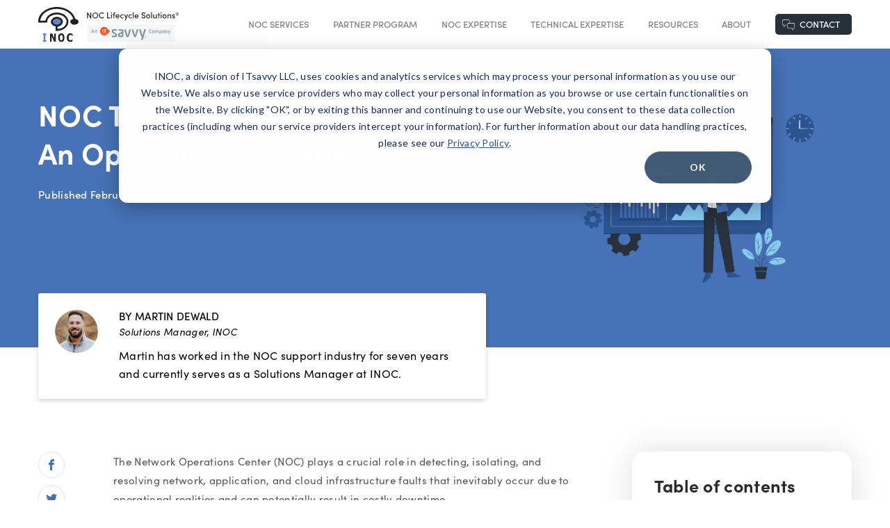

--- FILE ---
content_type: text/html; charset=UTF-8
request_url: https://www.inoc.com/blog/noc-tools-and-software
body_size: 39233
content:
<!doctype html><html lang="en"><head>
      <title>The Best NOC Tools and Software (2025): An Expert Guide</title>
      <meta http-equiv="content-type" content="text/html; charset=utf-8">
    <meta http-equiv="X-UA-Compatible" content="IE=edge">
    <meta name="apple-mobile-web-app-capable" content="yes">
    <meta name="mobile-web-app-capable" content="yes">

    <title>The Best NOC Tools and Software (2025): An Expert Guide</title>
    <link rel="shortcut icon" href="https://www.inoc.com/hubfs/ino-Favicon-03.png">
    <meta name="description" content="Learn some of the best Network Operations Center (NOC) tools and software options available in 2025 and expert perspectives on proper operationalization.">
    
    <link rel="stylesheet" href="https://use.typekit.net/jke7fxu.css">
    <link rel="stylesheet" href="https://unpkg.com/swiper@8/swiper-bundle.min.css">

    
    
    
    
    <meta name="viewport" content="width=device-width, initial-scale=1">

    <script src="/hs/hsstatic/jquery-libs/static-1.1/jquery/jquery-1.7.1.js"></script>
<script>hsjQuery = window['jQuery'];</script>
    <meta property="og:description" content="Learn some of the best Network Operations Center (NOC) tools and software options available in 2025 and expert perspectives on proper operationalization.">
    <meta property="og:title" content="The Best NOC Tools and Software (2025): An Expert Guide">
    <meta name="twitter:description" content="Learn some of the best Network Operations Center (NOC) tools and software options available in 2025 and expert perspectives on proper operationalization.">
    <meta name="twitter:title" content="The Best NOC Tools and Software (2025): An Expert Guide">

    

    
    <style>
a.cta_button{-moz-box-sizing:content-box !important;-webkit-box-sizing:content-box !important;box-sizing:content-box !important;vertical-align:middle}.hs-breadcrumb-menu{list-style-type:none;margin:0px 0px 0px 0px;padding:0px 0px 0px 0px}.hs-breadcrumb-menu-item{float:left;padding:10px 0px 10px 10px}.hs-breadcrumb-menu-divider:before{content:'›';padding-left:10px}.hs-featured-image-link{border:0}.hs-featured-image{float:right;margin:0 0 20px 20px;max-width:50%}@media (max-width: 568px){.hs-featured-image{float:none;margin:0;width:100%;max-width:100%}}.hs-screen-reader-text{clip:rect(1px, 1px, 1px, 1px);height:1px;overflow:hidden;position:absolute !important;width:1px}
</style>

<link rel="stylesheet" href="https://www.inoc.com/hubfs/hub_generated/template_assets/1/74417558873/1744294287327/template_main.min.css">
    <script type="application/ld+json">
{
  "mainEntityOfPage" : {
    "@type" : "WebPage",
    "@id" : "https://www.inoc.com/blog/noc-tools-and-software"
  },
  "author" : {
    "name" : "Martin Dewald",
    "url" : "https://www.inoc.com/blog/author/martin-dewald-solutions-manager-inoc",
    "@type" : "Person"
  },
  "headline" : "The Best NOC Tools and Software (2025): An Expert Guide",
  "datePublished" : "2025-02-18T13:45:00.000Z",
  "dateModified" : "2025-06-26T15:12:51.019Z",
  "publisher" : {
    "name" : "INOC",
    "logo" : {
      "url" : "https://www.inoc.com/hubfs/Small%20logo.jpg",
      "@type" : "ImageObject"
    },
    "@type" : "Organization"
  },
  "@context" : "https://schema.org",
  "@type" : "BlogPosting",
  "image" : [ "https://www.inoc.com/hubfs/Illustrations/ino-BlogIllustration-NOCTools-01.jpg" ]
}
</script>

<script type="application/ld+json">
{"@context":"https://schema.org","@type":"VideoObject","contentUrl":"https://4174505.fs1.hubspotusercontent-na1.net/hubfs/4174505/INOC%20Ops%203.0%20Platform.mp4","dateModified":"2025-09-09T10:08:11.287Z","duration":"PT2M6.272S","height":1080,"name":"INOC Ops 3.0 Platform","thumbnailUrl":"https://4174505.fs1.hubspotusercontent-na1.net/hubfs/4174505/INOC%20Ops%203.0%20Platform.mp4/medium.jpg?t=0","uploadDate":"2024-02-27T22:50:48.991Z","width":1920}</script>


    
<!--  Added by GoogleAnalytics4 integration -->
<script>
var _hsp = window._hsp = window._hsp || [];
window.dataLayer = window.dataLayer || [];
function gtag(){dataLayer.push(arguments);}

var useGoogleConsentModeV2 = true;
var waitForUpdateMillis = 1000;


if (!window._hsGoogleConsentRunOnce) {
  window._hsGoogleConsentRunOnce = true;

  gtag('consent', 'default', {
    'ad_storage': 'denied',
    'analytics_storage': 'denied',
    'ad_user_data': 'denied',
    'ad_personalization': 'denied',
    'wait_for_update': waitForUpdateMillis
  });

  if (useGoogleConsentModeV2) {
    _hsp.push(['useGoogleConsentModeV2'])
  } else {
    _hsp.push(['addPrivacyConsentListener', function(consent){
      var hasAnalyticsConsent = consent && (consent.allowed || (consent.categories && consent.categories.analytics));
      var hasAdsConsent = consent && (consent.allowed || (consent.categories && consent.categories.advertisement));

      gtag('consent', 'update', {
        'ad_storage': hasAdsConsent ? 'granted' : 'denied',
        'analytics_storage': hasAnalyticsConsent ? 'granted' : 'denied',
        'ad_user_data': hasAdsConsent ? 'granted' : 'denied',
        'ad_personalization': hasAdsConsent ? 'granted' : 'denied'
      });
    }]);
  }
}

gtag('js', new Date());
gtag('set', 'developer_id.dZTQ1Zm', true);
gtag('config', 'G-4P8JQ49PFK');
</script>
<script async src="https://www.googletagmanager.com/gtag/js?id=G-4P8JQ49PFK"></script>

<!-- /Added by GoogleAnalytics4 integration -->



<meta property="og:image" content="https://www.inoc.com/hubfs/Illustrations/ino-BlogIllustration-NOCTools-01.jpg">
<meta property="og:image:width" content="1100">
<meta property="og:image:height" content="691">
<meta property="og:image:alt" content="Best NOC Tools and Software">
<meta name="twitter:image" content="https://www.inoc.com/hubfs/Illustrations/ino-BlogIllustration-NOCTools-01.jpg">
<meta name="twitter:image:alt" content="Best NOC Tools and Software">

<meta property="og:url" content="https://www.inoc.com/blog/noc-tools-and-software">
<meta name="twitter:card" content="summary_large_image">

<link rel="canonical" href="https://www.inoc.com/blog/noc-tools-and-software">

<meta property="og:type" content="article">
<link rel="alternate" type="application/rss+xml" href="https://www.inoc.com/blog/rss.xml">
<meta name="twitter:domain" content="www.inoc.com">
<script src="//platform.linkedin.com/in.js" type="text/javascript">
    lang: en_US
</script>

<meta http-equiv="content-language" content="en-us">







    <meta name="viewport" content="width=device-width, user-scalable=no, initial-scale=1.0">

    

    
    
    
  
    <script src="https://unpkg.com/swiper@8/swiper-bundle.min.js"></script>
        
  <meta name="generator" content="HubSpot"></head>
  <body class="blog hs-content-id-44541773341 hs-blog-post hs-blog-id-5494370039 white-header">
      <header id="header">
        <div class="outer">
    
    <a id="logo" href="/"><img src="https://www.inoc.com/hubfs/raw_assets/public/inoc_2022/images/inoc-logo-2023.svg" alt="INOC logo black" width="202"></a>
    <div id="mobile-nav"><span>Menu</span></div>
    <div id="navigation">
      <div class="close-menu">×</div>
      <div class="wrapper">
          



<nav id="main-menu" aria-label="Main menu">
  <ul class="level-1">
    
  
  

  

  
    
    
    
    
    <li class="level-1 has-submenu mega pos-left">
      
        <a class="link" href="https://www.inoc.com/noc-services">NOC Services</a>
      
      
        
      
          
          
          
          <div class="mega-menu-drop layout-2 order-1 hide-menu">     
                              
                <div class="content-block  ">
                  <strong class="block-title">Outsourced NOC Support</strong>
                  
                  
                  <div class="short-text">
                    <div class="text"><p>Our network operation centers and 24x7 service desk monitor tens of thousands of infrastructure elements around the clock and provide Tier 1-3 support around the clock.</p></div>

                    
                  
                    
                      
                          
                      
                    <a href="https://www.inoc.com/noc-services/noc-support" class="button has-icon link l1">
                      <span class="button-text">Outsourced NOC Support</span>
                      <span class="icon arrow-right"><svg version="1.0" xmlns="http://www.w3.org/2000/svg" viewbox="0 0 448 512" aria-hidden="true"><g id="arrow-right1_layer"><path d="M190.5 66.9l22.2-22.2c9.4-9.4 24.6-9.4 33.9 0L441 239c9.4 9.4 9.4 24.6 0 33.9L246.6 467.3c-9.4 9.4-24.6 9.4-33.9 0l-22.2-22.2c-9.5-9.5-9.3-25 .4-34.3L311.4 296H24c-13.3 0-24-10.7-24-24v-32c0-13.3 10.7-24 24-24h287.4L190.9 101.2c-9.8-9.3-10-24.8-.4-34.3z" /></g></svg></span>
                    </a>
                    
                    
                    
                      
                          
                      
                    <br><a href="https://www.inoc.com/pricing" class="button has-icon link l2">
                      <span class="button-text">Pricing</span>
                      <span class="icon arrow-right"><svg version="1.0" xmlns="http://www.w3.org/2000/svg" viewbox="0 0 448 512" aria-hidden="true"><g id="arrow-right2_layer"><path d="M190.5 66.9l22.2-22.2c9.4-9.4 24.6-9.4 33.9 0L441 239c9.4 9.4 9.4 24.6 0 33.9L246.6 467.3c-9.4 9.4-24.6 9.4-33.9 0l-22.2-22.2c-9.5-9.5-9.3-25 .4-34.3L311.4 296H24c-13.3 0-24-10.7-24-24v-32c0-13.3 10.7-24 24-24h287.4L190.9 101.2c-9.8-9.3-10-24.8-.4-34.3z" /></g></svg></span>
                    </a>
                                        
                    
                  </div> 

                  
                  <ul class="simple-links">   
                    
                      <li>
                        <strong class="col-title">Enterprise</strong>
                        <ul class="submenu level-2">
                        
                          
                                            
                          <li class="level-2"><a class="link" href="https://www.inoc.com/technical-expertise/enterprise/network"><span class="iconb-network"></span>Network</a></li>
                        
                          
                                            
                          <li class="level-2"><a class="link" href="https://www.inoc.com/technical-expertise/enterprise/cloud"><span class="iconb-cloud"></span>Cloud</a></li>
                        
                          
                                            
                          <li class="level-2"><a class="link" href="https://www.inoc.com/technical-expertise/enterprise/servers"><span class="iconb-server"></span>Servers</a></li>
                        
                          
                                            
                          <li class="level-2"><a class="link" href="https://www.inoc.com/technical-expertise/enterprise/databases"><span class="iconb-database"></span>Databases</a></li>
                        
                          
                                            
                          <li class="level-2"><a class="link" href="https://www.inoc.com/technical-expertise/enterprise/applications"><span class="iconb-app"></span>Applications</a></li>
                        
                        </ul>
                      </li>
                    
                      <li>
                        <strong class="col-title">Service Provider</strong>
                        <ul class="submenu level-2">
                        
                          
                                            
                          <li class="level-2"><a class="link" href="https://www.inoc.com/technical-expertise/service-provider/layer-0-1-2-3"><span class="iconb-layers"></span>Layer 0, 1, 2, 3</a></li>
                        
                          
                                            
                          <li class="level-2"><a class="link" href="https://www.inoc.com/technical-expertise/sd-wan-sdn-nfv"><span class="iconb-wan"></span>SD-WAN, SDN, NFV</a></li>
                        
                          
                                            
                          <li class="level-2"><a class="link" href="https://www.inoc.com/technical-expertise/service-provider/carrier-support"><span class="iconb-tools"></span>Carrier Support </a></li>
                        
                        </ul>
                      </li>
                    
                      <li>
                        <strong class="col-title">OEM</strong>
                        <ul class="submenu level-2">
                        
                          
                                            
                          <li class="level-2"><a class="link" href="https://www.inoc.com/technical-expertise/ethernet-ip-mpls-oem"><span class="iconb-optical"></span>Ethernet, IP, MPLS</a></li>
                        
                          
                                            
                          <li class="level-2"><a class="link" href="https://www.inoc.com/technical-expertise/sd-wan-sdn-nfv"><span class="iconb-wan2"></span>SD-WAN, SDN, NFV</a></li>
                        
                          
                                            
                          <li class="level-2"><a class="link" href="https://www.inoc.com/technical-expertise/oem/span-management"><span class="iconb-gear"></span>Span Management</a></li>
                        
                          
                                            
                          <li class="level-2"><a class="link" href="https://www.inoc.com/technical-expertise/oem/field-support"><span class="iconb-support"></span>Field Support</a></li>
                        
                          
                                            
                          <li class="level-2"><a class="link" href="https://www.inoc.com/technical-expertise/oem/product-management"><span class="iconb-product-mng"></span>Product Management</a></li>
                        
                        </ul>
                      </li>
                     
                  </ul>  
                  
                  
                  
                </div> 
                              
                <div class="content-block  ">
                  <strong class="block-title">NOC Operations Consulting</strong>
                  
                  
                  <div class="short-text">
                    <div class="text"><p>Best practices consulting for designing and building new NOCs and helping existing NOCs significantly improve the support provided to you and your customers.</p></div>

                    
                  
                    
                      
                          
                      
                    <a href="https://www.inoc.com/noc-services/noc-operations-consulting" class="button has-icon link l1">
                      <span class="button-text">NOC Operations Consulting</span>
                      <span class="icon arrow-right"><svg version="1.0" xmlns="http://www.w3.org/2000/svg" viewbox="0 0 448 512" aria-hidden="true"><g id="arrow-right3_layer"><path d="M190.5 66.9l22.2-22.2c9.4-9.4 24.6-9.4 33.9 0L441 239c9.4 9.4 9.4 24.6 0 33.9L246.6 467.3c-9.4 9.4-24.6 9.4-33.9 0l-22.2-22.2c-9.5-9.5-9.3-25 .4-34.3L311.4 296H24c-13.3 0-24-10.7-24-24v-32c0-13.3 10.7-24 24-24h287.4L190.9 101.2c-9.8-9.3-10-24.8-.4-34.3z" /></g></svg></span>
                    </a>
                    
                    
                                        
                    
                  </div> 

                  
                  
                  
                </div> 
                
                <!--googleoff: all-->
                <ul class="submenu level-2">
                  
                  
                    
    
    
    <li class="level-2">
      
        <a class="link" href="https://www.inoc.com/noc-services/noc-support"><span class="iconb-handtool"></span>Outsourced NOC Support</a>
      
      
    </li>
  
                  
                    
    
    
    <li class="level-2">
      
        <a class="link" href="https://www.inoc.com/noc-services/noc-operations-consulting"><span class="iconb-search"></span>NOC Operations Consulting</a>
      
      
    </li>
  
                  
                    
    
    
    <li class="level-2">
      
        <a class="link" href="https://www.inoc.com/pricing"><span class="iconb-present-money"></span>Pricing</a>
      
      
    </li>
  
                  
                </ul>
                <!--googleon: all-->
          </div> 
                
        
      
    </li>
  
  
    
    
    
    
    <li class="level-1 has-submenu mega pos-center">
      
        <a class="link" href="https://www.inoc.com/partner">Partner Program</a>
      
      
        
      
          
          
          
          <div class="mega-menu-drop layout-3 order-2 hide-menu">     
                              
                <div class="content-block have-login ">
                  <strong class="block-title">The INOC VISION Partner Program</strong>
                  
                  
                  <div class="short-text">
                    <div class="text"><p>Our network operation centers and 24x7 service desk monitor tens of thousands of infrastructure elements and provide Tier 1-3 support around the clock.</p></div>

                    

                    <ul class="submenu level-2">
                      
                      
                      
    
    
    <li class="level-2">
      
        <a class="link" href="https://www.inoc.com/partner"><span class="iconb-chat"></span>Become a Partner</a>
      
      
    </li>
  
                      
                      
    
    
    <li class="level-2">
      
        <a class="link" href="https://www.inoc.com/partner/managed-noc-support"><span class="iconb-2arrows"></span>Managed/White-Label NOC Support</a>
      
      
    </li>
  
                      
                      
    
    
    <li class="level-2">
      
        <a class="link" href="https://www.inoc.com/partner/challenges-solved"><span class="iconb-group"></span>Partner Solutions</a>
      
      
    </li>
  
                      
                      
    
    
    <li class="level-2">
      
        <a class="link" href="https://inoc.allbound.com/my-dashboard/" target="_blank" rel="noopener"><span class="iconb-lock"></span>Partner Login</a>
      
      
    </li>
  
                      
                    </ul>

                    
                  
                    
                    
                                        
                    
                  </div> 

                  
                  
                  
                </div> 
                              
                <div class="content-block  ">
                  <strong class="block-title">Partner Solutions by Business Model</strong>
                  
                  
                  <div class="short-text">
                    

                    
                  
                    
                    
                                        
                    
                  </div> 

                  
                  <ul class="simple-links">   
                    
                      <li>
                        
                        <ul class="submenu level-2">
                        
                          
                                            
                          <li class="level-2"><a class="link" href="https://www.inoc.com/partner/msp-noc-services"><span class="iconb-gear"></span>Managed Service Providers</a></li>
                        
                          
                                            
                          <li class="level-2"><a class="link" href="https://www.inoc.com/partner/managed-noc-services-for-var-and-sis"><span class="iconb-resellers"></span>Value-Added Resellers and System Integrators</a></li>
                        
                          
                                            
                          <li class="level-2"><a class="link" href="https://www.inoc.com/partner/managed-noc-services-for-oems"><span class="iconb-oem"></span>OEMs</a></li>
                        
                          
                                            
                          <li class="level-2"><a class="link" href="https://www.inoc.com/partner/managed-noc-services-for-strategic-technology-partners"><span class="iconb-shake-hand"></span>Strategic Technology Partners</a></li>
                        
                          
                                            
                          <li class="level-2"><a class="link" href="https://www.inoc.com/partner/managed-noc-services-for-referral-sales-agents"><span class="iconb-referral"></span>Referral Sales Agents</a></li>
                        
                        </ul>
                      </li>
                     
                  </ul>  
                  
                  
                  
                </div> 
                
                <!--googleoff: all-->
                <ul class="submenu level-2">
                  
                  
                    
    
    
    <li class="level-2">
      
        <a class="link" href="https://www.inoc.com/partner"><span class="iconb-chat"></span>Become a Partner</a>
      
      
    </li>
  
                  
                    
    
    
    <li class="level-2">
      
        <a class="link" href="https://www.inoc.com/partner/managed-noc-support"><span class="iconb-2arrows"></span>Managed/White-Label NOC Support</a>
      
      
    </li>
  
                  
                    
    
    
    <li class="level-2">
      
        <a class="link" href="https://www.inoc.com/partner/challenges-solved"><span class="iconb-group"></span>Partner Solutions</a>
      
      
    </li>
  
                  
                    
    
    
    <li class="level-2">
      
        <a class="link" href="https://inoc.allbound.com/my-dashboard/" target="_blank" rel="noopener"><span class="iconb-lock"></span>Partner Login</a>
      
      
    </li>
  
                  
                </ul>
                <!--googleon: all-->
          </div> 
                
        
      
    </li>
  
  
    
    
    
    
    <li class="level-1 has-submenu mega pos-center">
      
        <a class="link" href="https://www.inoc.com/noc-expertise">NOC Expertise</a>
      
      
        
      
          
          
          
          <div class="mega-menu-drop split-2cols order-3">     
                
                
                <ul class="submenu level-2">
                  
                  
                    
    
    
    <li class="level-2">
      
        <a class="link" href="https://www.inoc.com/noc-expertise/platform"><span class="iconb-pc-chart"></span>INOC Platform</a>
      
      
    </li>
  
                  
                    
    
    
    <li class="level-2">
      
        <a class="link" href="https://www.inoc.com/noc-expertise/ai-ops"><span class="iconb-expansion"></span>AIOps</a>
      
      
    </li>
  
                  
                    
    
    
    <li class="level-2">
      
        <a class="link" href="https://www.inoc.com/noc-expertise/noc-turnup-assessment"><span class="iconb-checklist"></span>NOC Turnup &amp; Assessment</a>
      
      
    </li>
  
                  
                    
    
    
    <li class="level-2">
      
        <a class="link" href="https://www.inoc.com/noc-expertise/noc-team"><span class="iconb-team"></span>INOC Team</a>
      
      
    </li>
  
                  
                    
    
    
    <li class="level-2">
      
        <a class="link" href="https://www.inoc.com/noc-expertise/24x7-service-desk"><span class="iconb-phone"></span>24x7 Service Desk</a>
      
      
    </li>
  
                  
                    
    
    
    <li class="level-2">
      
        <a class="link" href="https://www.inoc.com/noc-expertise/noc-runbooks"><span class="iconb-folder"></span>NOC Runbooks</a>
      
      
    </li>
  
                  
                    
    
    
    <li class="level-2">
      
        <a class="link" href="https://www.inoc.com/noc-expertise/operations-tools-integration"><span class="iconb-gears"></span>Operations &amp; Tools Integration</a>
      
      
    </li>
  
                  
                    
    
    
    <li class="level-2">
      
        <a class="link" href="https://www.inoc.com/noc-expertise/global-noc"><span class="iconb-earth"></span>Global NOCs</a>
      
      
    </li>
  
                  
                    
    
    
    <li class="level-2">
      
        <a class="link" href="https://www.inoc.com/noc-expertise/business-continuity"><span class="iconb-goals"></span>Business Continuity</a>
      
      
    </li>
  
                  
                    
    
    
    <li class="level-2">
      
        <a class="link" href="https://www.inoc.com/noc-expertise/noc-support-framework"><span class="iconb-shake-hand"></span>NOC Support Framework</a>
      
      
    </li>
  
                  
                    
    
    
    <li class="level-2">
      
        <a class="link" href="https://www.inoc.com/noc-expertise/service-level-management"><span class="iconb-time"></span>Service Level Management</a>
      
      
    </li>
  
                  
                    
    
    
    <li class="level-2">
      
        <a class="link" href="https://www.inoc.com/noc-expertise/customer-experience-management"><span class="iconb-badge"></span>Customer Experience Management</a>
      
      
    </li>
  
                  
                    
    
    
    <li class="level-2">
      
        <a class="link" href="https://www.inoc.com/noc-expertise/security-and-iso-certification"><span class="iconb-certificate"></span>Security &amp; ISO Certification</a>
      
      
    </li>
  
                  
                </ul>
                
          </div> 
                
        
      
    </li>
  
  
    
    
    
    
    <li class="level-1 has-submenu mega pos-center">
      
        <a class="link" href="https://www.inoc.com/technical-expertise">Technical Expertise</a>
      
      
        
      
          
          
          
          <div class="mega-menu-drop menu-cols3 order-4">     
                
                
                <ul class="submenu level-2">
                  
                  
                    
    
    
    <li class="level-2 has-submenu">
      
        <a class="link" href="https://www.inoc.com/technical-expertise/enterprise">Enterprise</a>
      
      
        
      
                
              <ul class="submenu level-3">
                
                
                  
    
    
    <li class="level-3">
      
        <a class="link" href="https://www.inoc.com/technical-expertise/enterprise/network"><span class="iconb-network"></span>Network</a>
      
      
    </li>
  
                
                  
    
    
    <li class="level-3">
      
        <a class="link" href="https://www.inoc.com/technical-expertise/enterprise/cloud"><span class="iconb-cloud"></span>Cloud</a>
      
      
    </li>
  
                
                  
    
    
    <li class="level-3">
      
        <a class="link" href="https://www.inoc.com/technical-expertise/enterprise/servers"><span class="iconb-server"></span>Server</a>
      
      
    </li>
  
                
                  
    
    
    <li class="level-3">
      
        <a class="link" href="https://www.inoc.com/technical-expertise/enterprise/databases"><span class="iconb-database"></span>Database</a>
      
      
    </li>
  
                
                  
    
    
    <li class="level-3">
      
        <a class="link" href="https://www.inoc.com/technical-expertise/enterprise/applications"><span class="iconb-app"></span>Application</a>
      
      
    </li>
  
                
              </ul>   
                
        
      
    </li>
  
                  
                    
    
    
    <li class="level-2 has-submenu">
      
        <a class="link" href="https://www.inoc.com/technical-expertise/service-provider">Service Provider</a>
      
      
        
      
                
              <ul class="submenu level-3">
                
                
                  
    
    
    <li class="level-3">
      
        <a class="link" href="https://www.inoc.com/technical-expertise/service-provider/layer-0-1-2-3"><span class="iconb-layers"></span>Layer 0, 1, 2, 3</a>
      
      
    </li>
  
                
                  
    
    
    <li class="level-3">
      
        <a class="link" href="https://www.inoc.com/technical-expertise/sd-wan-sdn-nfv"><span class="iconb-wan"></span>SD-WAN, SDN, NFV</a>
      
      
    </li>
  
                
                  
    
    
    <li class="level-3">
      
        <a class="link" href="https://www.inoc.com/technical-expertise/service-provider/carrier-support"><span class="iconb-tools"></span>Carrier Support </a>
      
      
    </li>
  
                
                  
    
    
    <li class="level-3">
      
        <a class="link" href="https://www.inoc.com/technical-expertise/enterprise/network/subsea"><span class="iconb-subsea"></span>Subsea</a>
      
      
    </li>
  
                
                  
    
    
    <li class="level-3">
      
        <a class="link" href="https://www.inoc.com/technical-expertise/enterprise/network/microwave"><span class="iconb-microvawes"></span>Microwave</a>
      
      
    </li>
  
                
                  
    
    
    <li class="level-3">
      
        <a class="link" href="https://www.inoc.com/technical-expertise/enterprise/network/das-small-cell"><span class="iconb-blocks"></span>DAS &amp; Small Cell</a>
      
      
    </li>
  
                
                  
    
    
    <li class="level-3">
      
        <a class="link" href="https://www.inoc.com/technical-expertise/oem/span-management"><span class="iconb-gear"></span>Span Management</a>
      
      
    </li>
  
                
                  
    
    
    <li class="level-3">
      
        <a class="link" href="https://www.inoc.com/technical-expertise/oem/field-support"><span class="iconb-support"></span>Field Support</a>
      
      
    </li>
  
                
              </ul>   
                
        
      
    </li>
  
                  
                    
    
    
    <li class="level-2 has-submenu">
      
        <a class="link" href="https://www.inoc.com/technical-expertise/oem">OEM</a>
      
      
        
      
                
              <ul class="submenu level-3">
                
                
                  
    
    
    <li class="level-3">
      
        <a class="link" href="https://www.inoc.com/technical-expertise/ethernet-ip-mpls-oem"><span class="iconb-optical"></span>Ethernet, IP, MPLS (OEM)</a>
      
      
    </li>
  
                
                  
    
    
    <li class="level-3">
      
        <a class="link" href="https://www.inoc.com/technical-expertise/sd-wan-sdn-nfv"><span class="iconb-wan2"></span>SD-WAN, SDN, NFV</a>
      
      
    </li>
  
                
                  
    
    
    <li class="level-3">
      
        <a class="link" href="https://www.inoc.com/technical-expertise/oem/span-management"><span class="iconb-gear"></span>Span Management</a>
      
      
    </li>
  
                
                  
    
    
    <li class="level-3">
      
        <a class="link" href="https://www.inoc.com/technical-expertise/oem/field-support"><span class="iconb-support"></span>Field Support</a>
      
      
    </li>
  
                
                  
    
    
    <li class="level-3">
      
        <a class="link" href="https://www.inoc.com/technical-expertise/oem/product-management"><span class="iconb-product-mng"></span>Product Management</a>
      
      
    </li>
  
                
              </ul>   
                
        
      
    </li>
  
                  
                </ul>
                
          </div> 
                
        
      
    </li>
  
  
    
    
    
    
    <li class="level-1 has-submenu mega pos-right">
      
        <a class="link" href="https://www.inoc.com/resources">Resources</a>
      
      
        
      
          
          
          
          <div class="mega-menu-drop layout-1 order-5">     
                              
                <div class="content-block   has-img">
                  <strong class="block-title">Featured resource</strong>
                  
    
      
    
    
    <img src="https://www.inoc.com/hubfs/Graphics/Covers/ino-WP-PracticalGuide-Page1-01.jpg" alt="ino-WP-PracticalGuide-Page1-01" style="max-width: 100%; height: auto;">
                  
                  <div class="short-text">
                    <div class="text"><p><strong>A Practical Guide to Running an Effective NOC</strong></p>
<p>Get practical steps you can take to build, optimize, and manage your NOC for maximum uptime and performance.</p></div>

                    
                  
                    
                      
                          
                      
                    <a href="https://www.inoc.com/en-us/running-an-effective-noc" class="button has-icon link l1">
                      <span class="button-text">Read the guide</span>
                      <span class="icon arrow-right"><svg version="1.0" xmlns="http://www.w3.org/2000/svg" viewbox="0 0 448 512" aria-hidden="true"><g id="arrow-right1_layer"><path d="M190.5 66.9l22.2-22.2c9.4-9.4 24.6-9.4 33.9 0L441 239c9.4 9.4 9.4 24.6 0 33.9L246.6 467.3c-9.4 9.4-24.6 9.4-33.9 0l-22.2-22.2c-9.5-9.5-9.3-25 .4-34.3L311.4 296H24c-13.3 0-24-10.7-24-24v-32c0-13.3 10.7-24 24-24h287.4L190.9 101.2c-9.8-9.3-10-24.8-.4-34.3z" /></g></svg></span>
                    </a>
                    
                    
                                        
                    
                  </div> 

                  
                  
                  
                </div> 
                
                
                <ul class="submenu level-2">
                  
                  
                    
    
    
    <li class="level-2">
      
        <a class="link" href="https://www.inoc.com/blog"><span class="iconb-app"></span>The INOC Blog</a>
      
      
    </li>
  
                  
                    
    
    
    <li class="level-2">
      
        <a class="link" href="https://www.inoc.com/resources/white-papers"><span class="iconb-whitepapers"></span>White Papers</a>
      
      
    </li>
  
                  
                    
    
    
    <li class="level-2">
      
        <a class="link" href="https://www.inoc.com/resources/case-studies"><span class="iconb-improvement"></span>Case Studies</a>
      
      
    </li>
  
                  
                    
    
    
    <li class="level-2">
      
        <a class="link" href="https://www.inoc.com/resources/guides"><span class="iconb-target"></span>Guides</a>
      
      
    </li>
  
                  
                    
    
    
    <li class="level-2">
      
        <a class="link" href="https://www.inoc.com/news"><span class="iconb-news"></span>News</a>
      
      
    </li>
  
                  
                </ul>
                
          </div> 
                
        
      
    </li>
  
  
    
    
    
    
    <li class="level-1 has-submenu">
      
        <a class="link" href="https://www.inoc.com/about-us">About</a>
      
      
        
      
                
              <ul class="submenu level-2">
                
                
                  
    
    
    <li class="level-2">
      
        <a class="link" href="https://www.inoc.com/about-us/leadership"><span class="iconb-idea"></span>Leadership</a>
      
      
    </li>
  
                
                  
    
    
    <li class="level-2">
      
        <a class="link" href="https://www.inoc.com/careers"><span class="iconb-team"></span>Careers</a>
      
      
    </li>
  
                
                  
    
    
    <li class="level-2">
      
        <a class="link" href="https://www.inoc.com/about-us/our-locations"><span class="iconb-location"></span>Locations</a>
      
      
    </li>
  
                
                  
    
    
    <li class="level-2">
      
        <a class="link" href="https://www.inoc.com/about-us/certifications"><span class="iconb-badge"></span>Certifications</a>
      
      
    </li>
  
                
                  
    
    
    <li class="level-2">
      
        <a class="link" href="https://www.inoc.com/partner"><span class="iconb-chat"></span>Become a Partner</a>
      
      
    </li>
  
                
              </ul>   
                
        
      
    </li>
  
  
    
    
    
    
    <li class="level-1">
      
        <a class="link" href="https://www.inoc.com/contact-us"><span></span>Contact</a>
      
      
    </li>
  
  


  </ul>
</nav>
      </div>
    </div>
    
  </div>
      </header>
	  
      
	  
    <div id="content-wrapper" class="full-post has-image">
      
      <div class="module mmg-rich-text post-header pd-top-md pd-btm-md wide-section white-content" style="background-color:#4772b7;">
        <div class="outer">
          <div class="display-table rich-media media-right media-mobi-below">        
            <div class="text td">
              <h1 class="module-title"><span id="hs_cos_wrapper_name" class="hs_cos_wrapper hs_cos_wrapper_meta_field hs_cos_wrapper_type_text" style="" data-hs-cos-general-type="meta_field" data-hs-cos-type="text">NOC Tools and Software in 2025: An Operational Perspective</span></h1>    
              <p class="post-meta"><span class="date">Published February 18, 2025</span> <span class="date"><span class="iconf-checkbox"></span> Updated June 26, 2025</span></p>
            </div>        
            <div class="media td w39">
              <img src="https://www.inoc.com/hs-fs/hubfs/Illustrations/ino-BlogIllustration-NOCTools-01.jpg?width=1200&amp;name=ino-BlogIllustration-NOCTools-01.jpg" alt="Best NOC Tools and Software" class="post-img" width="1200" srcset="https://www.inoc.com/hs-fs/hubfs/Illustrations/ino-BlogIllustration-NOCTools-01.jpg?width=600&amp;name=ino-BlogIllustration-NOCTools-01.jpg 600w, https://www.inoc.com/hs-fs/hubfs/Illustrations/ino-BlogIllustration-NOCTools-01.jpg?width=1200&amp;name=ino-BlogIllustration-NOCTools-01.jpg 1200w, https://www.inoc.com/hs-fs/hubfs/Illustrations/ino-BlogIllustration-NOCTools-01.jpg?width=1800&amp;name=ino-BlogIllustration-NOCTools-01.jpg 1800w, https://www.inoc.com/hs-fs/hubfs/Illustrations/ino-BlogIllustration-NOCTools-01.jpg?width=2400&amp;name=ino-BlogIllustration-NOCTools-01.jpg 2400w, https://www.inoc.com/hs-fs/hubfs/Illustrations/ino-BlogIllustration-NOCTools-01.jpg?width=3000&amp;name=ino-BlogIllustration-NOCTools-01.jpg 3000w, https://www.inoc.com/hs-fs/hubfs/Illustrations/ino-BlogIllustration-NOCTools-01.jpg?width=3600&amp;name=ino-BlogIllustration-NOCTools-01.jpg 3600w" sizes="(max-width: 1200px) 100vw, 1200px">  
            </div>   
          </div>
          <div class="after author"> 

            <div class="avatar"><img alt="Martin Dewald" src="https://www.inoc.com/hs-fs/hubfs/ProfilePicMD.jpg?width=70&amp;name=ProfilePicMD.jpg" width="70" srcset="https://www.inoc.com/hs-fs/hubfs/ProfilePicMD.jpg?width=35&amp;name=ProfilePicMD.jpg 35w, https://www.inoc.com/hs-fs/hubfs/ProfilePicMD.jpg?width=70&amp;name=ProfilePicMD.jpg 70w, https://www.inoc.com/hs-fs/hubfs/ProfilePicMD.jpg?width=105&amp;name=ProfilePicMD.jpg 105w, https://www.inoc.com/hs-fs/hubfs/ProfilePicMD.jpg?width=140&amp;name=ProfilePicMD.jpg 140w, https://www.inoc.com/hs-fs/hubfs/ProfilePicMD.jpg?width=175&amp;name=ProfilePicMD.jpg 175w, https://www.inoc.com/hs-fs/hubfs/ProfilePicMD.jpg?width=210&amp;name=ProfilePicMD.jpg 210w" sizes="(max-width: 70px) 100vw, 70px"></div>                              
              <div class="bio">
                <p class="title">By Martin Dewald</p>
                <div class="author-bio"><span class="position">Solutions Manager, INOC</span>Martin has worked in the NOC support industry for seven years and currently serves as a Solutions Manager at INOC. 
<span>Prior to joining INOC, he worked for a telecommunications OEM, where he supported a range of functions globally in the services department including NOC operations, quality and improvements, performance management, network project delivery, and partner management. He holds a Bachelor’s degree in Marketing and International Business from Georgia College and State University.</span></div>  
              </div>       
          </div>
        </div>
      </div>        

      <div class="module post-body wide-section pd-top-lg pd-btm-lg">
        <div class="outer"> 
          <div class="social-share">
            <a target="_blank" class="iconf-facebook" title="Share on Facebook" href="http://www.facebook.com/sharer/sharer.php?u=https://www.inoc.com/blog/noc-tools-and-software"></a>
            <a target="_blank" class="iconf-twitter" title="Share on Twitter" href="https://twitter.com/intent/tweet?url=https://www.inoc.com/blog/noc-tools-and-software&amp;text=NOC%20Tools%20and%20Software%20in%202025:%20An%20Operational%20Perspective"></a>
            <a target="_blank" class="iconf-linkedin" title="Share on LinkedIn" href="http://www.linkedin.com/shareArticle?mini=true&amp;url=https://www.inoc.com/blog/noc-tools-and-software"></a>
            <a target="_blank" class="iconf-copy url-to-clipboard" title="Copy page URL" href="#"></a>
            <a target="_blank" class="iconf-envelope" title="Share by mail" href="mailto:?subject=NOC%20Tools%20and%20Software%20in%202025:%20An%20Operational%20Perspective&amp;body=The%20Network%20Operations%20Center%20(NOC)%20plays%20a%20crucial%20role%20in%20detecting,%20isolating,%20and%20resolving%20network,%20application,%20and%20cloud%20infrastructure%20faults%20..."></a>
          </div>   

          <article id="main">
            
             

            
            

            <span id="hs_cos_wrapper_post_body" class="hs_cos_wrapper hs_cos_wrapper_meta_field hs_cos_wrapper_type_rich_text" style="" data-hs-cos-general-type="meta_field" data-hs-cos-type="rich_text"><p>The Network Operations Center (NOC) plays a crucial role in detecting, isolating, and resolving network, application, and cloud infrastructure faults that inevitably occur due to operational realities and can potentially result in costly downtime.</p>
<!--—more—-->
<p>As IT infrastructures continue to evolve, the NOC must keep up with a robust toolset to handle new and old technologies and changing operational requirements.</p>
<p>In addition to the tools that have been a mainstay of the NOC for years, IT organizations are looking at a new breed of technologies that bring <a href="/blog/noc-automation-guide" rel="noopener">machine learning and automation</a> into the NOC to better handle workloads and re-focus staff on revenue-generating projects rather than reactive support tasks.</p>
<p>But choosing the right tools for a NOC isn’t easy, especially for enterprises, communications service providers, and OEMs with large network environments. The price tags are high, the stakes are high, blind spots are everywhere, and the list of questions can seem endless.</p>
<ul>
<li>“What functionality is operationally important to us?”</li>
<li>“How do the features of this tool map to the support operation workflows we want?”</li>
<li>“Do we have everything we need to operationalize this tool?”</li>
<li>“Will this tool continue to work the way we want it to as we expand service?”</li>
<li>“Does this tool offer upgrade options to make the solution ‘future-proof’?”</li>
<li>“Is the pricing for this tool transparent? And do the licensing models fit our organization's requirements?”</li>
<li>“Will this tool integrate with other tools? And do we know how to set up that integration correctly?”</li>
<li>“How much time do we need to invest before we see a benefit?”</li>
</ul>
<p>The list goes on.</p>
<p><em><img src="https://www.inoc.com/hs-fs/hubfs/Screen%20Shot%202022-07-06%20at%201.32.36%20PM.png?width=1448&amp;name=Screen%20Shot%202022-07-06%20at%201.32.36%20PM.png" alt="Screen Shot 2022-07-06 at 1.32.36 PM" width="1448" loading="lazy" style="width: 1448px; margin: 20px 0px;" srcset="https://www.inoc.com/hs-fs/hubfs/Screen%20Shot%202022-07-06%20at%201.32.36%20PM.png?width=724&amp;name=Screen%20Shot%202022-07-06%20at%201.32.36%20PM.png 724w, https://www.inoc.com/hs-fs/hubfs/Screen%20Shot%202022-07-06%20at%201.32.36%20PM.png?width=1448&amp;name=Screen%20Shot%202022-07-06%20at%201.32.36%20PM.png 1448w, https://www.inoc.com/hs-fs/hubfs/Screen%20Shot%202022-07-06%20at%201.32.36%20PM.png?width=2172&amp;name=Screen%20Shot%202022-07-06%20at%201.32.36%20PM.png 2172w, https://www.inoc.com/hs-fs/hubfs/Screen%20Shot%202022-07-06%20at%201.32.36%20PM.png?width=2896&amp;name=Screen%20Shot%202022-07-06%20at%201.32.36%20PM.png 2896w, https://www.inoc.com/hs-fs/hubfs/Screen%20Shot%202022-07-06%20at%201.32.36%20PM.png?width=3620&amp;name=Screen%20Shot%202022-07-06%20at%201.32.36%20PM.png 3620w, https://www.inoc.com/hs-fs/hubfs/Screen%20Shot%202022-07-06%20at%201.32.36%20PM.png?width=4344&amp;name=Screen%20Shot%202022-07-06%20at%201.32.36%20PM.png 4344w" sizes="(max-width: 1448px) 100vw, 1448px"></em>Here, we briefly examine some of the NOC tools hard at work inside some of the most complex and multi-faceted IT organizations. This is certainly not an exhaustive list; rather, a quick look into the categories of tools one would likely find hard at work inside any high-performing NOC.</p>
<p>Need expert assistance figuring out which NOC tools are best for you or how to better utilize, configure, integrate, or <a href="/blog/noc-operation" rel="noopener">operationalize</a> your tools to improve service? <a href="https://www.inoc.com/contact-us" style="font-weight: normal;">Schedule a NOC consultation</a> with our Solution Engineering Team and start the conversation.</p>
<h2><strong>1. Network Monitoring and Observability Platforms</strong></h2>
<p>An NMS constantly monitors elements and services across the network, IT, and cloud infrastructure. It also conducts analyses and notifies the appropriate personnel when an issue arises or when critical values have been exceeded. With the right NMS, the correct and actionable events, trends, and metrics are available to trigger the appropriate personnel’s response.&nbsp;</p>
<p>Of course, every organization has different requirements for a network monitoring solution. There are many different tools and solutions on the market, so careful consideration is key.</p>
<h3><a href="https://www.solarwinds.com/network-management-software" rel="noopener" target="_blank"><strong>SolarWinds</strong></a></h3>
<p><img src="https://www.inoc.com/hs-fs/hubfs/Logos/Partner/ino-logobanner-solarwinds.jpg?width=1000&amp;name=ino-logobanner-solarwinds.jpg" alt="SolarWinds Logo" width="1000" loading="lazy" style="width: 1000px;" srcset="https://www.inoc.com/hs-fs/hubfs/Logos/Partner/ino-logobanner-solarwinds.jpg?width=500&amp;name=ino-logobanner-solarwinds.jpg 500w, https://www.inoc.com/hs-fs/hubfs/Logos/Partner/ino-logobanner-solarwinds.jpg?width=1000&amp;name=ino-logobanner-solarwinds.jpg 1000w, https://www.inoc.com/hs-fs/hubfs/Logos/Partner/ino-logobanner-solarwinds.jpg?width=1500&amp;name=ino-logobanner-solarwinds.jpg 1500w, https://www.inoc.com/hs-fs/hubfs/Logos/Partner/ino-logobanner-solarwinds.jpg?width=2000&amp;name=ino-logobanner-solarwinds.jpg 2000w, https://www.inoc.com/hs-fs/hubfs/Logos/Partner/ino-logobanner-solarwinds.jpg?width=2500&amp;name=ino-logobanner-solarwinds.jpg 2500w, https://www.inoc.com/hs-fs/hubfs/Logos/Partner/ino-logobanner-solarwinds.jpg?width=3000&amp;name=ino-logobanner-solarwinds.jpg 3000w" sizes="(max-width: 1000px) 100vw, 1000px"></p>
<p><a href="https://www.solarwinds.com/" rel="noopener"><span style="font-weight: bold;">SolarWinds</span></a> is often the go-to network monitoring and management system for many organizations, primarily because of its robust on-premise capabilities. It's&nbsp;now bundled its core Orion modules into <span style="font-weight: normal;">Hybrid Cloud Observability (HCO</span><strong data-start="448" data-end="484">)</strong>—an all-in-one license that adds AI-assisted topology mapping and SaaS or self-hosted deployment options.</p>
<p><a href="https://documentation.solarwinds.com/en/success_center/orionplatform/content/release_notes/solarwinds_platform_2024-2_release_notes.htm" rel="noopener" target="_blank">HCO’s <em data-start="596" data-end="604">2024.2</em> release</a> also introduced native Azure load-balancer polling, and the <a href="https://documentation.solarwinds.com/en/success_center/orionplatform/content/release_notes/solarwinds_platform_2025-1_release_notes.htm?utm_source=chatgpt.com" rel="noopener" target="_blank"><em data-start="673" data-end="681">2025.1</em> platform</a> switched Windows node polling from legacy WMI to modern <span style="font-weight: normal;">WinRM</span>, improving security and performance. Those enhancements answer two common critiques (cloud visibility and secure Windows polling), but they don't yet&nbsp;remove the high infrastructure footprint or the expertise required for large installs. Budget-minded teams should price out both the HCO perpetual tier <span style="font-weight: normal; font-style: italic;">and</span> the SaaS subscription before committing.</p>
<p>In the context of NOC support here at INOC, SolarWinds is more frequently a client-provided tool rather than one preferred or recommended by us. We tend to favor LogicMonitor due to its broader capabilities and cloud-native flexibility. Integrating SolarWinds with other tools and platforms can sometimes be challenging. This is a significant factor for enterprises that rely on a diverse set of IT management tools. LogicMonitor, on the other hand, offers smoother integration capabilities, making it easier to create a unified monitoring ecosystem.</p>
<p>One of SolarWinds' strengths is its ability to keep data within the organization’s control, ensuring no leakage to external sources if access is properly managed. Yet, there are notable downsides. The cost of running SolarWinds can be substantial. It demands significant hardware resources, adding to the high price tag of purchasing and licensing the system. Beyond these costs, managing the additional on-premise or virtual assets necessary for efficient operation further increases expenses.</p>
<p>Furthermore, setting up and optimizing SolarWinds is complex and often requires specialized consulting services. This setup process can be an extensive and costly endeavor, particularly for enterprises with large-scale IT and cloud infrastructures. When choosing SolarWinds, Organizations must consider these upfront costs carefully and weigh them against the potential benefits.</p>
<h3><a href="https://www.logicmonitor.com/" rel="noopener" target="_blank"><strong>LogicMonitor</strong></a></h3>
<p><img src="https://www.inoc.com/hs-fs/hubfs/Logos/Partner/ino-logobanner-logicmonitor.jpg?width=1000&amp;name=ino-logobanner-logicmonitor.jpg" alt="LogicMonitor Logo" width="1000" loading="lazy" style="width: 1000px;" srcset="https://www.inoc.com/hs-fs/hubfs/Logos/Partner/ino-logobanner-logicmonitor.jpg?width=500&amp;name=ino-logobanner-logicmonitor.jpg 500w, https://www.inoc.com/hs-fs/hubfs/Logos/Partner/ino-logobanner-logicmonitor.jpg?width=1000&amp;name=ino-logobanner-logicmonitor.jpg 1000w, https://www.inoc.com/hs-fs/hubfs/Logos/Partner/ino-logobanner-logicmonitor.jpg?width=1500&amp;name=ino-logobanner-logicmonitor.jpg 1500w, https://www.inoc.com/hs-fs/hubfs/Logos/Partner/ino-logobanner-logicmonitor.jpg?width=2000&amp;name=ino-logobanner-logicmonitor.jpg 2000w, https://www.inoc.com/hs-fs/hubfs/Logos/Partner/ino-logobanner-logicmonitor.jpg?width=2500&amp;name=ino-logobanner-logicmonitor.jpg 2500w, https://www.inoc.com/hs-fs/hubfs/Logos/Partner/ino-logobanner-logicmonitor.jpg?width=3000&amp;name=ino-logobanner-logicmonitor.jpg 3000w" sizes="(max-width: 1000px) 100vw, 1000px"></p>
<p>LogicMonitor is a powerful cloud-based monitoring platform that stands out for its cloud-native capabilities and ability to seamlessly monitor full-stack environments across both on-premise and cloud-based resources, from layer one to layer seven. This flexibility makes it ideal for organizations with diverse and evolving IT infrastructures; it accommodates the needs of both small businesses and large enterprises, with its cloud-native design ensuring scalability without significant infrastructure changes. It offers deep visibility into all aspects of IT environments, from physical hardware to application performance. This ensures that all components of the IT stack are effectively monitored.</p>
<p>One of LogicMonitor's key differentiators is its use of "collectors." These are small applications that run on server hardware, connect to assets, and communicate back to the cloud over TLS—a secure and reliable communication method. This approach centralizes monitoring to a few points in your network, reducing the complexity and overhead typically associated with on-premise systems. Furthermore, the cloud and internet resources that collect your data don't have access, enhancing security by controlling the data within the organization.</p>
<p>LogicMonitor’s cloud-native architecture means that it natively supports monitoring for a wide range of environments. It can handle everything from traditional on-premise infrastructure to modern cloud deployments, including popular platforms like Azure, AWS, and Google Cloud. This makes it an attractive option for organizations undergoing digital transformation, as it provides a unified monitoring solution without the need for additional infrastructure.</p>
<p>We find the platform integrates pretty seamlessly with various IT management tools, creating a cohesive monitoring ecosystem that enhances operational efficiency. Robust performance management features enable the monitoring and analysis of key performance indicators (KPIs), helping to identify trends, diagnose issues, and optimize resource utilization.</p>
<p>While LogicMonitor shares some initial configuration challenges with other platforms, its cloud-native design offloads much of the optimization work to the vendor, which is covered by the monthly subscription fee. This subscription model can be cost-effective, especially when considering the reduced need for on-premise infrastructure and the associated management costs.</p>
<p>However, organizations should be mindful of the per-element pricing model. As the number of monitored elements grows, so do the costs. Careful evaluation of the pricing structure in relation to the capabilities and benefits provided by LogicMonitor is essential to ensure it aligns with the organization's budget and monitoring needs.</p>
<p>In short, we find that LogicMonitor’s cloud-native capabilities, full-stack monitoring, and ease of integration make it a great solution for many organizations. Its ability to provide comprehensive visibility across both on-premise and cloud environments positions it as a versatile and robust tool for modern IT operations.</p>
<h3><a href="https://www.opennms.com/platform/" rel="noopener" target="_blank"><strong>OpenNMS</strong></a></h3>
<p><img src="https://www.inoc.com/hs-fs/hubfs/Logos/Partner/ino-logobanner-opennms.jpg?width=1000&amp;name=ino-logobanner-opennms.jpg" alt="OpenNMS Logo" width="1000" loading="lazy" style="width: 1000px;" srcset="https://www.inoc.com/hs-fs/hubfs/Logos/Partner/ino-logobanner-opennms.jpg?width=500&amp;name=ino-logobanner-opennms.jpg 500w, https://www.inoc.com/hs-fs/hubfs/Logos/Partner/ino-logobanner-opennms.jpg?width=1000&amp;name=ino-logobanner-opennms.jpg 1000w, https://www.inoc.com/hs-fs/hubfs/Logos/Partner/ino-logobanner-opennms.jpg?width=1500&amp;name=ino-logobanner-opennms.jpg 1500w, https://www.inoc.com/hs-fs/hubfs/Logos/Partner/ino-logobanner-opennms.jpg?width=2000&amp;name=ino-logobanner-opennms.jpg 2000w, https://www.inoc.com/hs-fs/hubfs/Logos/Partner/ino-logobanner-opennms.jpg?width=2500&amp;name=ino-logobanner-opennms.jpg 2500w, https://www.inoc.com/hs-fs/hubfs/Logos/Partner/ino-logobanner-opennms.jpg?width=3000&amp;name=ino-logobanner-opennms.jpg 3000w" sizes="(max-width: 1000px) 100vw, 1000px"></p>
<p><a href="https://www.opennms.com/opennms-platform/" rel="noopener"><strong><span>OpenNMS</span></strong></a> is the open-source solution on our list. Like many open-source tools, the big advantage here is<em> not</em> having to pay upfront for licensing. Depending on your internal capabilities and the complexity of your environment, you may incur some consulting fees for implementation and setup, but the product itself is free.</p>
<p>In terms of capability, OpenNMS can do <em>pretty much</em> anything that your organization could do with SolarWinds or LogicMonitor. The downside is that while it does do quite a bit “out of the box,” enterprises and other large organizations should expect to do much more work to configure the tool to bring those capabilities to life. It’s an even heavier lift than SolarWinds and LogicMonitor to get up and running right.</p>
<p>OpenNMS can be run as a standalone system with the central OpenNMS server doing the network and infrastructure monitoring, or it can be run with what it calls “minions.” These are similar to LogicMonitor’s “collectors,” which run on a server with connectivity and SSL back to your OpenNMS box, wherever it lives.</p>
<p>This option offers a lot of flexibility in designing and operationalizing your monitoring architecture. For example, you can easily place minions on your local on-premise locations and securely send data back to your OpenNMS server. At the same time, your organization can have its OpenNMS server live inside its cloud compute environment. In this scenario, your <a href="/blog/noc-team" rel="noopener">team</a> can utilize that host to monitor its cloud and compute assets directly.</p>
<p>The point here is that OpenNMS is highly flexible—more so than the other tools we’ve mentioned—as it gives your organization much more control over how you want your monitoring set up and run. Again, however, that flexibility comes with the cost of heavy configuration.</p>
<h3><a href="https://www.dynatrace.com/" rel="noopener" target="_blank"><strong>Dynatrace</strong></a></h3>
<p><strong><img src="https://www.inoc.com/hs-fs/hubfs/ino-logobanner-opennms.webp.png?width=1000&amp;height=500&amp;name=ino-logobanner-opennms.webp.png" width="1000" height="500" loading="lazy" alt="Dynatrace Logo" style="height: auto; max-width: 100%; width: 1000px;" srcset="https://www.inoc.com/hs-fs/hubfs/ino-logobanner-opennms.webp.png?width=500&amp;height=250&amp;name=ino-logobanner-opennms.webp.png 500w, https://www.inoc.com/hs-fs/hubfs/ino-logobanner-opennms.webp.png?width=1000&amp;height=500&amp;name=ino-logobanner-opennms.webp.png 1000w, https://www.inoc.com/hs-fs/hubfs/ino-logobanner-opennms.webp.png?width=1500&amp;height=750&amp;name=ino-logobanner-opennms.webp.png 1500w, https://www.inoc.com/hs-fs/hubfs/ino-logobanner-opennms.webp.png?width=2000&amp;height=1000&amp;name=ino-logobanner-opennms.webp.png 2000w, https://www.inoc.com/hs-fs/hubfs/ino-logobanner-opennms.webp.png?width=2500&amp;height=1250&amp;name=ino-logobanner-opennms.webp.png 2500w, https://www.inoc.com/hs-fs/hubfs/ino-logobanner-opennms.webp.png?width=3000&amp;height=1500&amp;name=ino-logobanner-opennms.webp.png 3000w" sizes="(max-width: 1000px) 100vw, 1000px"></strong></p>
<p><a href="https://www.dynatrace.com/platform/infrastructure-observability/" rel="noopener" style="text-decoration: underline; font-weight: bold;">Dynatrace</a><span style="font-weight: normal;"> </span>is a specialized observability tool focused on application and compute monitoring. It is particularly valuable in environments that rely heavily on HTTP and HTTPS applications. It provides deep visibility into application performance and offers robust observability capabilities, allowing organizations to understand their applications' architecture and behavior.</p>
<p>Dynatrace excels in application monitoring, offering detailed insights into how applications interact with various elements within the IT environment. This includes automatic discovery and mapping of application dependencies, which helps understand the flow and impact of application transactions across different servers and services.</p>
<p style="font-weight: normal;">Since late 2024, Dynatrace has marketed itself as a <a href="https://www.dynatrace.com/solutions/full-stack-observability/" rel="noopener">full-stack observability platform</a>, not just an APM tool. The Grail® data-lakehouse ingests logs, metrics, and traces from hosts, network devices, Kubernetes, and cloud services, while the Davis® AI engine correlates them automatically, <em>closing most infra-versus-app visibility gaps that used to require a secondary NMS.</em></p>
<p>Like LogicMonitor, Dynatrace offers full-stack monitoring capabilities covering everything from the infrastructure to the application layer. This ensures comprehensive visibility into the entire IT stack, making it easier to identify and resolve performance issues. Dynatrace also leverages artificial intelligence to provide intelligent insights and automated root cause analysis. This helps quickly identify and address performance bottlenecks, reducing the time to resolution and enhancing overall application performance.&nbsp;</p>
<p>It integrates with popular cloud platforms, such as AWS, Azure, and Google Cloud, making it an ideal solution for organizations with hybrid or multi-cloud environments. Its cloud-native design ensures that it can effectively monitor both on-premise and cloud-based resources. We find that Dynatrace is particularly popular among application developers and DevOps teams thanks to its ability to provide detailed insights into application performance and behavior. This makes it a preferred choice for organizations monitoring complex application environments.</p>
<p>One of Dynatrace's standout features is its ability to automatically discover and map application dependencies. This simplifies the process of understanding how applications interact with various components within the IT environment, enabling more effective troubleshooting and optimization.</p>
<p>From a NOC perspective, one of Dynatrace's standout features is its ability to automatically discover and map application dependencies. This capability simplifies the process of understanding how applications interact with various components within the IT environment, enabling more effective troubleshooting and optimization.</p>
<p>If you're looking at tools like this, we urge teams to remember that Dynatrace primarily focuses on application and compute monitoring, which means it may not cover all aspects of infrastructure monitoring as comprehensively as some other tools. Organizations may need to utilize it in conjunction with other monitoring solutions to achieve comprehensive visibility across the entire stack. Also, implementing Dynatrace can involve a learning curve, particularly for organizations that are new to application performance monitoring. However, its insights and benefits can significantly outweigh the initial setup and training efforts.</p>
<h3><a href="https://newrelic.com/" rel="noopener" target="_blank">New Relic</a></h3>
<p><img src="https://www.inoc.com/hs-fs/hubfs/newrelic.png?width=1000&amp;height=500&amp;name=newrelic.png" width="1000" height="500" loading="lazy" alt="New Relic logo" style="height: auto; max-width: 100%; width: 1000px;" srcset="https://www.inoc.com/hs-fs/hubfs/newrelic.png?width=500&amp;height=250&amp;name=newrelic.png 500w, https://www.inoc.com/hs-fs/hubfs/newrelic.png?width=1000&amp;height=500&amp;name=newrelic.png 1000w, https://www.inoc.com/hs-fs/hubfs/newrelic.png?width=1500&amp;height=750&amp;name=newrelic.png 1500w, https://www.inoc.com/hs-fs/hubfs/newrelic.png?width=2000&amp;height=1000&amp;name=newrelic.png 2000w, https://www.inoc.com/hs-fs/hubfs/newrelic.png?width=2500&amp;height=1250&amp;name=newrelic.png 2500w, https://www.inoc.com/hs-fs/hubfs/newrelic.png?width=3000&amp;height=1500&amp;name=newrelic.png 3000w" sizes="(max-width: 1000px) 100vw, 1000px"></p>
<p><a href="https://newrelic.com/" rel="noopener" target="_blank" style="font-weight: bold;">New Relic</a> is a client-provided tool that INOC frequently encounters but does not integrate as part of its standard platform. (INOC often works with New Relic as part of a client’s pre-existing suite of monitoring tools rather than as a core component of INOC’s recommended solutions.)</p>
<p>New Relic excels in monitoring web applications and providing actionable insights to improve performance. It tracks critical metrics such as response times, error rates, transaction volumes, and throughput. These insights enable organizations to identify and address performance bottlenecks, ensuring smooth and efficient operation of their applications. The detailed transaction tracing capabilities of New Relic allow for a granular view of application performance, making it easier to pinpoint specific issues within the application stack.</p>
<div data-hs-responsive-table="true" style="overflow-x: auto; max-width: 100%; width: 100.06%; margin-left: auto; margin-right: auto;">
<table style="width: 100%; border-collapse: collapse; table-layout: fixed; border: 1px solid #99acc2;">
<tbody>
<tr>
<td style="width: 97.4038%; padding: 20px;"><span style="font-weight: bold;">A pricing and development update for 2025: </span>New Relic <a href="https://newrelic.com/sites/default/files/2024-04/new-relic-pricing-data-sheet-2024-04-16.pdf" rel="noopener">scrapped per-host licensing last year</a>. Every account now starts with 100 GB of free ingest per month, unlimited Basic users, and a “Compute + Data” usage model where you pay only for vCPU-seconds and extra data ingested. This makes cost predictability a function of actual <span style="font-style: italic;">telemetry volume</span> rather than <span style="font-style: italic;">node count</span>—an important distinction for containerized and serverless estates.</td>
</tr>
</tbody>
</table>
</div>
<p><span style="font-size: inherit; background-color: transparent; letter-spacing: 0.02em;">Because New Relic maintains its own event pipeline, correlating its insights with a broader NOC stack may still require custom middleware or an AIOps layer such as BigPanda.</span></p>
<div class="grey-box">
<h4><strong>How INOC integrates with monitoring/observability tools to unlock maximum performance</strong></h4>
<p>Regardless of ownership, monitoring tools play a crucial role in interfacing with INOC’s <a href="//www-inoc-com.sandbox.hs-sites.com/noc-expertise/platform-0" rel="noopener">Ops 3.0 Platform</a> by gathering event intelligence and communicating it to the larger INOC ecosystem for performance management and observability. These tools are the primary sources of event data, or "smoke signals," indicating potential IT environment issues.</p>
<p>Get a quick intro to our Ops 3. Platform:<br><br></p>
<div class="hs-video-widget" data-hsv-embed-id="cfefc36e-dafd-46de-a447-7786fc111b12">
  <div class="hs-video-container" style="max-width: 1920px; margin: 0 auto;">
    <div class="hs-video-wrapper" style="position: relative; height: 0; padding-bottom: 56.25%">
      <iframe data-hsv-src="https://play.hubspotvideo.com/v/4174505/id/158650018858" referrerpolicy="origin" sandbox="allow-forms allow-scripts allow-same-origin allow-popups" allow="autoplay; fullscreen;" style="position: absolute !important; width: 100% !important; height: 100% !important; left: 0; top: 0; border: 0 none; pointer-events: initial" title="HubSpot Video" loading="lazy" data-hsv-id="158650018858" data-hsv-style="" data-hsv-width="1920" data-hsv-height="1080" data-hsv-autoplay="false" data-hsv-loop="false" data-hsv-muted="false" data-hsv-hidden-controls="false" data-hsv-full-width="false"></iframe>
    </div>
  </div>
</div>
<p style="font-weight: bold;">&nbsp;</p>
<p style="text-align: center;"><img src="https://www.inoc.com/hubfs/Graphics/ino-graphic-stepbystepAsset%201.svg" loading="lazy" alt="ino-graphic-stepbystepAsset 1" width="667" height="240" style="width: 667px; height: auto; max-width: 100%;"><span style="color: #999999; font-size: 15px; text-align: center; letter-spacing: 0.02em;">The INOC Ops 3.0 Workflow. <a href="/blog/ops-3-platform" rel="noopener">Read our platform explainer</a>&nbsp;for more.</span></p>
<p><br>Once integrated into INOC’s platform, these tools provide a continuous stream of data essential for real-time monitoring and long-term performance analysis. The gathered event intelligence is processed and correlated, offering actionable insights that help identify trends, diagnose issues, and optimize resource utilization.</p>
<p>A few key points of our integration here:</p>
<ul>
<li><strong>Event Monitoring</strong>: These tools continuously monitor various network, IT, and cloud infrastructure elements. They detect anomalies and trigger alerts when predefined thresholds are breached, ensuring that potential issues are flagged promptly.&nbsp;</li>
<li><strong>Performance Management</strong>: These tools help track and analyze KPIs by feeding performance metrics into INOC’s platform. This data is vital for assessing the health and efficiency of the IT environment, enabling proactive management and optimization.</li>
<li><strong>Unified Observability</strong>: Integrating these monitoring tools allows for a unified view of the entire IT stack, from layer one to layer seven. Our supported NOC clients find that this holistic visibility is critical for effective observability, ensuring that all aspects of the infrastructure are monitored and managed cohesively.</li>
<li><strong>Scalability and Flexibility</strong>: INOC’s platform is designed to work with multiple monitoring tools, regardless of the specific products or vendors involved. This flexibility allows organizations to leverage their existing investments in monitoring solutions while benefiting from the INOC ecosystem's advanced capabilities that our clients can simply inherit rather than build themselves.</li>
</ul>
</div>
<h2><strong>2. Machine Learning and Automation (AIOps)</strong></h2>
<p><a href="https://www.inoc.com/noc-expertise/ai-ops"><strong><span>AIOps</span></strong></a>—Artificial Intelligence for IT Operations—combines machine learning (ML) and automation to identify and automate low-risk tasks and unlock the insights contained within massive amounts of data generated across an environment. With vastly superior data processing and machine learning power, the NOC can perform correlation much faster and identify the subtle indicators of approaching issues within a torrent of primarily noisy data.</p>
<p>Here at INOC, we’ve made significant strides in applying AIOps at strategic points in the NOC operational workflow. (<a href="https://www.inoc.com/contact-us"><strong><span>Talk to us</span></strong></a> if you’re interested in learning more about the potential service enhancements achieved by using AIOps for your organization.)&nbsp;</p>
<p style="font-weight: bold;"><span style="font-weight: normal;">📄&nbsp;Read our free white paper for the proper deep dive into AIOps and the NOC:</span> <a href="/aiops-for-noc-support" rel="noopener" style="font-style: normal;">The Role of AIOps in Enhancing NOC Support</a>.</p>
<p style="font-weight: bold;"><em><!--HubSpot Call-to-Action Code --><span class="hs-cta-wrapper" id="hs-cta-wrapper-d3b85ac9-783d-4b4f-81ac-0fca092017d8"><span class="hs-cta-node hs-cta-d3b85ac9-783d-4b4f-81ac-0fca092017d8" id="hs-cta-d3b85ac9-783d-4b4f-81ac-0fca092017d8"><!--[if lte IE 8]><div id="hs-cta-ie-element"></div><![endif]--><a href="https://cta-redirect.hubspot.com/cta/redirect/4174505/d3b85ac9-783d-4b4f-81ac-0fca092017d8"><img class="hs-cta-img" id="hs-cta-img-d3b85ac9-783d-4b4f-81ac-0fca092017d8" style="border-width:0px;" src="https://no-cache.hubspot.com/cta/default/4174505/d3b85ac9-783d-4b4f-81ac-0fca092017d8.png"></a></span><script charset="utf-8" src="/hs/cta/cta/current.js"></script><script type="text/javascript"> hbspt.cta._relativeUrls=true;hbspt.cta.load(4174505, 'd3b85ac9-783d-4b4f-81ac-0fca092017d8', {"useNewLoader":"true","region":"na1"}); </script></span><!-- end HubSpot Call-to-Action Code --></em></p>
<p>While our white paper explains several ways AIOps can be applied in NOC workflows, currently, the most common application is in enhancing the NOC’s ability to correlate data faster and more accurately than humans. In this application, an AIOps tool feeds in events (via API, SNMP, email, or whatever comes out of the NMS) with some initial correlation rules to tie related events together. Over time, ML will recognize patterns and provide feedback, which can then be used to grow further, improve the rule set, and make automated monitoring and ticketing increasingly more effective.</p>
<p>The value here can be massive, especially in enterprise environments where incidents and events must be correlated across three, four, or five different monitoring platforms. A well-tuned AIOps platform can be fed information from all of those platforms and make incredibly effective correlations across them—consolidating all of those feeds from disparate systems and providing remarkable intelligence onto the incident ticket.</p>
<div class="grey-box">
<h4 style="font-weight: bold;">Inherit the most powerful AIOps NOC capabilities available today</h4>
<p style="font-weight: normal;">Rather than wasting time gathering information across a set of siloed and fragmented tools, we’re leading the industry in utilizing (and expanding) a suite of AIOps tools at strategic points in the NOC operational workflow.</p>
<p>By applying AIOps to the NOC operations environment, we’re taking steps to remove the filters required to make analysis manageable for human engineers. With vastly superior data processing and machine learning power, we’re working to make the NOC capable of identifying the subtle indicators of approaching issues within a torrent of noisy data.</p>
<p>For the first time, we’re able to start listening to what all of your data has to say about your environment and using those insights to deliver genuinely proactive NOC support.</p>
<p><span>Today, we’re already applying these tools to improve event monitoring and management as we continue to expand our service to provide additional value. </span><span>We're the first, and so far the only, NOC support provider using AIOps to consolidate and process alarm and event data from all sources and help the NOC understand the significance of an alarm or event in the proper context, as well as its possible impact on infrastructure services and application availability.</span></p>
<p><span>Here are a few stand-out AIOps capabilities of our platform that translate into immense value for our supported customers and partners:</span></p>
<ul>
<li><span><strong>Automated Alarm Correlation:</strong> Our platform uses machine learning to significantly reduce the time from initial alarm to incident ticket creation. This ensures that tickets are created for every event deserving of one and nothing is missed. Our alarm experts carefully and continually monitor and fine-tune the platform’s machine learning, making us faster and more accurate when identifying issues as we gather more data.</span></li>
<li><span><strong>Incident Automation:</strong> Our platform ingests alarms via our AIOps engine and enriches and correlates them with similar alarms to create a single incident ticket. Then, automated workflows assign or attach impacted CIs and differentiate the affected services or CIs from the likely cause of an incident. The system also attaches relevant knowledge articles for incident resolution. This level of incident automation is available on day one of service. Over time, we further automate repeatable tasks within the alarm-to-action guides and runbooks as we collect more actionable information, such as interface and log data.</span></li>
<li><span><strong>Auto-Resolution of Short Duration Incidents:</strong> Momentary disruptions can cause incidents that quickly resolve themselves, which can be a useless distraction for NOC engineers. To address this, we've added automation that automatically resolves any ticket that has alarms within a few minutes. This provides faster updates to our supported clients and reduces non-productive work for the NOC, allowing us to focus on critical ongoing issues. For clients utilizing our Problem Management service, all alarms that fall under this category are still reported on and reviewed by our Advanced Technical Services team as part of Problem Management.</span></li>
<li><span><strong>Discrete, Secure Multi-Tenant Architecture: </strong>The INOC Ops 3.0 Platform boasts an advanced multi-tenant architecture that provides customized solutions for each client's unique security needs. This architecture ensures the strict isolation of client data and network access, enabling efficient resource usage, swift deployment and updates, and a consistent client experience. Adhering to ISO 27001 standards, our platform offers a security-first approach, ensuring that our clients' data is efficiently managed and securely guarded. Our multi-tenant architecture offers several advantages. First, shared resources and infrastructure make for a more effective use of resources, resulting in cost savings for our clients. Second, updates and new features can be deployed quickly and uniformly across all clients, ensuring everyone benefits from the latest advancements in real time. Third, despite data segregation, the multi-tenant architecture guarantees that all clients receive the same performance, reliability, and user experience.</span></li>
</ul>
<span></span>
<p style="font-weight: normal;"><a href="/blog/noc-automation-guide" rel="noopener">Learn more about AIOps in the NOC »</a></p>
</div>
<h3><a href="https://www.bigpanda.io/" rel="noopener" target="_blank"><strong>BigPanda</strong></a></h3>
<p><img src="https://www.inoc.com/hs-fs/hubfs/Logos/Partner/ino-logobanner-bigpanda.jpg?width=1000&amp;name=ino-logobanner-bigpanda.jpg" alt="BigPanda Logo" width="1000" loading="lazy" style="width: 1000px;" srcset="https://www.inoc.com/hs-fs/hubfs/Logos/Partner/ino-logobanner-bigpanda.jpg?width=500&amp;name=ino-logobanner-bigpanda.jpg 500w, https://www.inoc.com/hs-fs/hubfs/Logos/Partner/ino-logobanner-bigpanda.jpg?width=1000&amp;name=ino-logobanner-bigpanda.jpg 1000w, https://www.inoc.com/hs-fs/hubfs/Logos/Partner/ino-logobanner-bigpanda.jpg?width=1500&amp;name=ino-logobanner-bigpanda.jpg 1500w, https://www.inoc.com/hs-fs/hubfs/Logos/Partner/ino-logobanner-bigpanda.jpg?width=2000&amp;name=ino-logobanner-bigpanda.jpg 2000w, https://www.inoc.com/hs-fs/hubfs/Logos/Partner/ino-logobanner-bigpanda.jpg?width=2500&amp;name=ino-logobanner-bigpanda.jpg 2500w, https://www.inoc.com/hs-fs/hubfs/Logos/Partner/ino-logobanner-bigpanda.jpg?width=3000&amp;name=ino-logobanner-bigpanda.jpg 3000w" sizes="(max-width: 1000px) 100vw, 1000px"></p>
<p><a href="https://www.bigpanda.io/" rel="noopener" target="_blank" style="font-weight: bold;">BigPanda</a> is an industry-leading event correlation platform powered by AIOps. The platform helps enterprises significantly reduce IT noise and detect incidents in real time before they escalate into outages. One of BigPanda’s greatest strengths is its vendor-agnostic nature, which allows it to correlate events from multiple sources, reducing impact assessment and incident resolution time.</p>
<p>Operating more like a service than a product, BigPanda brings unique value-adds and a higher level of support. It boasts a vast library of integrations and can often be implemented quickly thanks to a solid onboarding process and compatibility with many existing monitoring, change, topology, collaboration, and ticketing tools.</p>
<p>BigPanda requires considerably less effort to start processing information than other tools in its class. However, optimizing the platform’s output to be useful in a production environment may involve a more intricate process, particularly for alarm enhancement functions where machine learning needs extensive training to recognize specific patterns and improve decision-making. (This is why most teams looking to bring AIOps into their support workflow simply inherit our capabilities rather than starting from scratch with their own.)</p>
<p>Some years ago, when we set out to identify the AIOps platform best suited for our particular workflow requirements, we ultimately determined that BigPanda was a good fit.</p>
<p>Here’s a quick summary of the drivers of that decision:</p>
<ul>
<li><strong>Scalable Pricing:</strong> Instead of a large upfront cost, BigPanda’s pricing model is based on the number of clients or devices running through it. This scalable pricing is advantageous as it grows with the business.</li>
<li><strong>ML as “Recommender” Rather Than “Decider”:</strong> BigPanda’s ML capabilities are designed to augment and improve decision-making rather than making decisions independently. Its data analysis helps recognize patterns and make suggestions that human experts can validate, modify, or expand upon, preventing potential errors while delivering valuable insights.</li>
<li><strong>Integration with ServiceNow’s CMDB:</strong> BigPanda’s ability to integrate with ServiceNow's CMDB enhances event intelligence. When an event occurs, BigPanda queries the CMDB to enrich and correlate data, providing accurate impact assessments and priority settings. This integration allows automated processes like runbook association and automated remediation to kick in with high accuracy, significantly streamlining NOC operations.</li>
<li><strong>Ability to Ingest Additional Metadata:</strong> BigPanda can incorporate and analyze additional metadata, further enhancing the correlations built and strengthening the information output from the CMDB.</li>
</ul>
<h3><a href="https://www.moogsoft.com/" rel="noopener" target="_blank"><strong>Moogsoft</strong></a></h3>
<p><strong><img src="https://www.inoc.com/hs-fs/hubfs/Logos/Partner/ino-logobanner-moogsoft.jpg?width=1000&amp;name=ino-logobanner-moogsoft.jpg" alt="Moogsoft Logo" width="1000" loading="lazy" style="width: 1000px;" srcset="https://www.inoc.com/hs-fs/hubfs/Logos/Partner/ino-logobanner-moogsoft.jpg?width=500&amp;name=ino-logobanner-moogsoft.jpg 500w, https://www.inoc.com/hs-fs/hubfs/Logos/Partner/ino-logobanner-moogsoft.jpg?width=1000&amp;name=ino-logobanner-moogsoft.jpg 1000w, https://www.inoc.com/hs-fs/hubfs/Logos/Partner/ino-logobanner-moogsoft.jpg?width=1500&amp;name=ino-logobanner-moogsoft.jpg 1500w, https://www.inoc.com/hs-fs/hubfs/Logos/Partner/ino-logobanner-moogsoft.jpg?width=2000&amp;name=ino-logobanner-moogsoft.jpg 2000w, https://www.inoc.com/hs-fs/hubfs/Logos/Partner/ino-logobanner-moogsoft.jpg?width=2500&amp;name=ino-logobanner-moogsoft.jpg 2500w, https://www.inoc.com/hs-fs/hubfs/Logos/Partner/ino-logobanner-moogsoft.jpg?width=3000&amp;name=ino-logobanner-moogsoft.jpg 3000w" sizes="(max-width: 1000px) 100vw, 1000px"></strong></p>
<p><a href="https://www.moogsoft.com/" rel="noopener"><strong><span>Moogsoft</span></strong></a> is a cloud-native observability solution designed for DevOps professionals and SRE teams. It offers intelligent noise-reduction, alert correlation, and native observability capabilities, including metrics collection and anomaly detection.</p>
<p>Moogsoft delivers out-of-the-box workflows and integrations with notification and alerting tools to help teams resolve incidents faster and deliver continuous assurance for their critical digital services.</p>
<p>When we evaluated Moogsoft as a potential event correlation tool for our own workflow a couple of years ago, it was still an on-premise solution. At that time, we were impressed by its excellent UI. However, its API capabilities offered less than what <em>we</em> needed in our particular use case. Back then, we considered it a tool that an organization would likely run in its data center and configure through that wonderful UI.</p>
<p>At the time of our evaluation, Moogsoft was a tool that was arguably set in an earlier generation. There was less focus on implementation as code and more focus on UI. However, as of the end of 2020, Moogsoft has relaunched its platform—breaking it into microservices with a cloud-native product. The system is undoubtedly much stronger and more capable than it was during our evaluation and deserves to be treated as a contender with BigPanda.</p>
<p>Again, like with any of these tools, while one platform ultimately proved best for our use case and workflow, each organization is unique and should be evaluated for suitability and value within the context of its specific environment.</p>
<div data-hs-responsive-table="true" style="overflow-x: auto; max-width: 100%; width: 100.06%; margin-left: auto; margin-right: auto;">
<table style="width: 100%; border-collapse: collapse; table-layout: fixed; border: 1px solid #99acc2; border-style: hidden;">
<tbody>
<tr>
<td style="width: 97.5675%; padding: 20px; background-color: #fafafa;">
<h3>A real-world AIOps application: proactive wi-fi network management</h3>
<p>To illustrate the practical value of AIOps in NOC operations, consider how we've implemented self-healing automation for a large Wi-Fi deployment. For one enterprise client managing hundreds of access points across multiple locations, we developed an automated remediation workflow that:</p>
<ol>
<li><strong>Identifies specific alarm patterns indicating an access point failure</strong></li>
<li><strong>Automatically logs into the upstream network switch</strong></li>
<li><strong>Disables the port and Power over Ethernet (PoE)</strong></li>
<li><strong>Waits a predetermined interval</strong></li>
<li><strong>Re-enables the port and power</strong></li>
<li><strong>Verifies the access point's return to service</strong></li>
</ol>
<p>This automation executes within minutes of the initial alarm—far faster than traditional manual troubleshooting—and has achieved an 87% success rate in restoring service without human intervention. For the end-users relying on this Wi-Fi network, downtime has been reduced from an average of 27 minutes to just under 4 minutes per incident.</p>
<p>This capability extends beyond access points to other network components. We've implemented similar self-healing processes for optical network elements that require laser resets and for specific server applications that benefit from automated restart procedures.</p>
<p>The key to successful AIOps implementation isn't just choosing the right tool, but having the <em>operational expertise</em> to identify which issues are good candidates for automation and the technical knowledge to safely implement these workflows in production environments.</p>
</td>
</tr>
</tbody>
</table>
</div>
<h4><span style="font-weight: bold;">One important thing to note about AIOps tools</span></h4>
<p>Currently in 2025, no tool can contextualize the event impact for an IT service without additional instrumentation. Also, the ML algorithms that power these tools can’t establish the priority and urgency of a specific event without service context, which is why starting from scratch with such a tool on your own not only means high costs but sometimes quite a bit of lead time to train the system to understand or “learn” patterns and deliver real value.</p>
<p>Here at INOC, we’re already <a href="https://www.inoc.com/noc-expertise/ai-ops"><strong><span>applying these tools</span></strong></a> to improve event monitoring and management as we continue to expand our service to provide additional value.</p>
<p><a href="https://www.inoc.com/contact-us"><strong><span>Talk to us</span></strong></a> about turning up support on our NOC to make our AIOps investments work for you.</p>
<h2><strong>3. Ticketing</strong></h2>
<p style="font-weight: normal;">Ticketing systems are core to ITSM in the NOC. They track issues by their urgency, severity, and personnel assignment and create tickets that describe issues so they can be processed and assigned to the appropriate resource. When a person or group assigned to a task can’t complete it, the ticket will move to the next level for correction.</p>
<h3 style="font-weight: normal;"><a href="https://www.servicenow.com/" rel="noopener" target="_blank"><strong><span>ServiceNow</span></strong></a></h3>
<p><img src="https://www.inoc.com/hs-fs/hubfs/Logos/Partner/ino-logobanner-servicenow.jpg?width=772&amp;name=ino-logobanner-servicenow.jpg" alt="ServiceNow Logo" width="772" loading="lazy" style="width: 772px;" srcset="https://www.inoc.com/hs-fs/hubfs/Logos/Partner/ino-logobanner-servicenow.jpg?width=386&amp;name=ino-logobanner-servicenow.jpg 386w, https://www.inoc.com/hs-fs/hubfs/Logos/Partner/ino-logobanner-servicenow.jpg?width=772&amp;name=ino-logobanner-servicenow.jpg 772w, https://www.inoc.com/hs-fs/hubfs/Logos/Partner/ino-logobanner-servicenow.jpg?width=1158&amp;name=ino-logobanner-servicenow.jpg 1158w, https://www.inoc.com/hs-fs/hubfs/Logos/Partner/ino-logobanner-servicenow.jpg?width=1544&amp;name=ino-logobanner-servicenow.jpg 1544w, https://www.inoc.com/hs-fs/hubfs/Logos/Partner/ino-logobanner-servicenow.jpg?width=1930&amp;name=ino-logobanner-servicenow.jpg 1930w, https://www.inoc.com/hs-fs/hubfs/Logos/Partner/ino-logobanner-servicenow.jpg?width=2316&amp;name=ino-logobanner-servicenow.jpg 2316w" sizes="(max-width: 772px) 100vw, 772px"></p>
<p><a href="https://www.servicenow.com/" rel="noopener"><strong><span>ServiceNow</span></strong></a> is a comprehensive enterprise workflow and ITSM platform. It allows your organization to set up and handle proper flows and configurations for incidents, changes, problems, and much more right out of the box. It's an incredibly robust and multifaceted ITSM tool—the “gold standard” as far as ticketing systems are concerned.</p>
<p>Because it’s the gold standard, it’s an expensive toolset to purchase and implement. It’s also, as we’ve seen firsthand, quite “generic.” Customizing and optimizing the workflows to meet your organization's specific needs takes time and energy. Like some of the other tools we’ve mentioned here, ServiceNow has a wide array of powerful capabilities, but it doesn’t <em>dictate</em> those workflows. <em>You</em> have to build out the service catalog and each of the various workflows.</p>
<p>Once the system has been fine-tuned, however, the sky’s the limit in terms of powerful configurations. For example, your organization can integrate an AIOps tool to feed in the incidents for a whole new level of workflow efficiency.</p>
<p style="font-weight: normal;">Another capability is adding intelligence that auto-attaches configuration items that are impacted from your CMDB. It’s even possible to trigger scripts from ServiceNow to log into and collect data from your equipment or infrastructure and include it in the ticket. In this use case, ServiceNow (integrated with the appropriate pre-incident tools) can retrieve and present so much useful information that it can actually <em>isolate an incident before a NOC engineer lays eyes on the ticket.</em> The efficiency opportunities here can’t be overstated.</p>
<h3 style="font-weight: bold;"><a href="https://www.atlassian.com/software/jira" rel="noopener" target="_blank">Jira</a></h3>
<p><img src="https://www.inoc.com/hs-fs/hubfs/Logos/Partner/ino-logobanner-jira.jpg?width=1000&amp;name=ino-logobanner-jira.jpg" alt="ino-logobanner-jira" width="1000" loading="lazy" style="width: 1000px;" srcset="https://www.inoc.com/hs-fs/hubfs/Logos/Partner/ino-logobanner-jira.jpg?width=500&amp;name=ino-logobanner-jira.jpg 500w, https://www.inoc.com/hs-fs/hubfs/Logos/Partner/ino-logobanner-jira.jpg?width=1000&amp;name=ino-logobanner-jira.jpg 1000w, https://www.inoc.com/hs-fs/hubfs/Logos/Partner/ino-logobanner-jira.jpg?width=1500&amp;name=ino-logobanner-jira.jpg 1500w, https://www.inoc.com/hs-fs/hubfs/Logos/Partner/ino-logobanner-jira.jpg?width=2000&amp;name=ino-logobanner-jira.jpg 2000w, https://www.inoc.com/hs-fs/hubfs/Logos/Partner/ino-logobanner-jira.jpg?width=2500&amp;name=ino-logobanner-jira.jpg 2500w, https://www.inoc.com/hs-fs/hubfs/Logos/Partner/ino-logobanner-jira.jpg?width=3000&amp;name=ino-logobanner-jira.jpg 3000w" sizes="(max-width: 1000px) 100vw, 1000px"></p>
<p><a href="https://www.atlassian.com/software/jira"><strong><span>Jira</span></strong></a> differentiates itself from ServiceNow and other ITSM/ticketing platforms because it <em>does</em> have quite a few robust workflows built into it. Also, it’s less “expansive” than ServiceNow. Instead of offering a platform on which many different organizations can do many different things, Jira’s capabilities are more focused on allowing developers to track and manage activities throughout the development lifecycle.&nbsp;</p>
<p>It’s pointed first and foremost at partially or fully cloud-based enterprises, especially those that have adopted a DevOps model. Jira offers both on-premise and cloud-based solutions, which makes it pretty versatile.</p>
<p>Jira can fall down when too much is asked of it beyond the scope of a development team. If you need to control NOC incident workflow, for example, or if you need to customize communications to clients and their customers, you may be stretching Jira beyond its capability <em>if</em> you don’t have the operational intelligence you need to get Jira working well beyond its main focus.</p>
<p>We realize this is a big frustration for many organizations whose DevOps teams otherwise love Jira. That's why we routinely fill that operational gap by integrating Jira into our NOC platform. This way, teams can keep the DevOps models they know and love for developing, deploying, and changing code while gaining the intelligence to work&nbsp;with incidents.</p>
<h3><a href="https://www.connectwise.com/" rel="noopener" target="_blank"><strong>ConnectWise</strong></a></h3>
<p><img src="https://www.inoc.com/hs-fs/hubfs/Logos/Partner/ino-logobanner-01-1.jpg?width=772&amp;name=ino-logobanner-01-1.jpg" alt="ConnectWise Logo" width="772" loading="lazy" style="width: 772px;" srcset="https://www.inoc.com/hs-fs/hubfs/Logos/Partner/ino-logobanner-01-1.jpg?width=386&amp;name=ino-logobanner-01-1.jpg 386w, https://www.inoc.com/hs-fs/hubfs/Logos/Partner/ino-logobanner-01-1.jpg?width=772&amp;name=ino-logobanner-01-1.jpg 772w, https://www.inoc.com/hs-fs/hubfs/Logos/Partner/ino-logobanner-01-1.jpg?width=1158&amp;name=ino-logobanner-01-1.jpg 1158w, https://www.inoc.com/hs-fs/hubfs/Logos/Partner/ino-logobanner-01-1.jpg?width=1544&amp;name=ino-logobanner-01-1.jpg 1544w, https://www.inoc.com/hs-fs/hubfs/Logos/Partner/ino-logobanner-01-1.jpg?width=1930&amp;name=ino-logobanner-01-1.jpg 1930w, https://www.inoc.com/hs-fs/hubfs/Logos/Partner/ino-logobanner-01-1.jpg?width=2316&amp;name=ino-logobanner-01-1.jpg 2316w" sizes="(max-width: 772px) 100vw, 772px"></p>
<p><a href="https://www.connectwise.com/" rel="noopener"><strong><span>ConnectWise</span></strong></a> offers a suite of products that can be purchased together as a complete ITSM solution or as targeted solutions based on the need, such as NMS or recovery. When used as a suite of tools for the NOC, ConnectWise offers valuable value-adds, namely, an AIOps capability positioned between the NMS and the ITSM product to enhance correlation.&nbsp;</p>
<p>In 2024, the vendor <a href="https://www.connectwise.com/company/press/releases/2024-08-07-connectwise-asio-and-rpa-top-technology-innovations-of-2024-by-crn" rel="noopener" target="_blank">embedded <span style="font-weight: normal;">ConnectWise RPA</span> natively into the Asio™ platform</a>, letting partners script repetitive remediation steps (e.g., port resets or log collection) without third-party bots. Early adopters report 30-40 % fewer manual touchpoints on common NOC incidents.</p>
<p>While ConnectWise has some limitations to its monitoring capabilities and may not be ideal for every monitoring environment, it’s quite robust from a ticketing perspective. Like the value-adds that come with tying, say, Microsoft products together in a single environment, ConnectWise has found its niche among organizations that find value in its ability to tie its various tools together and become a ConnectWise “shop.”</p>
<p>Also, like ServiceNow, ConnectWise offers the ability to provide customer or end-user portals, which is particularly useful for organizations looking to provide visibility to other stakeholders.</p>
<h3><a href="https://www.freshworks.com/" rel="noopener" target="_blank">FreshWorks</a> (Freshservice)</h3>
<p><img src="https://www.inoc.com/hs-fs/hubfs/Screenshot%202024-06-17%20at%201.43.50%20PM.png?width=997&amp;height=497&amp;name=Screenshot%202024-06-17%20at%201.43.50%20PM.png" width="997" height="497" loading="lazy" alt="Freshworks logo" style="height: auto; max-width: 100%; width: 997px;" srcset="https://www.inoc.com/hs-fs/hubfs/Screenshot%202024-06-17%20at%201.43.50%20PM.png?width=499&amp;height=249&amp;name=Screenshot%202024-06-17%20at%201.43.50%20PM.png 499w, https://www.inoc.com/hs-fs/hubfs/Screenshot%202024-06-17%20at%201.43.50%20PM.png?width=997&amp;height=497&amp;name=Screenshot%202024-06-17%20at%201.43.50%20PM.png 997w, https://www.inoc.com/hs-fs/hubfs/Screenshot%202024-06-17%20at%201.43.50%20PM.png?width=1496&amp;height=746&amp;name=Screenshot%202024-06-17%20at%201.43.50%20PM.png 1496w, https://www.inoc.com/hs-fs/hubfs/Screenshot%202024-06-17%20at%201.43.50%20PM.png?width=1994&amp;height=994&amp;name=Screenshot%202024-06-17%20at%201.43.50%20PM.png 1994w, https://www.inoc.com/hs-fs/hubfs/Screenshot%202024-06-17%20at%201.43.50%20PM.png?width=2493&amp;height=1243&amp;name=Screenshot%202024-06-17%20at%201.43.50%20PM.png 2493w, https://www.inoc.com/hs-fs/hubfs/Screenshot%202024-06-17%20at%201.43.50%20PM.png?width=2991&amp;height=1491&amp;name=Screenshot%202024-06-17%20at%201.43.50%20PM.png 2991w" sizes="(max-width: 997px) 100vw, 997px"></p>
<p style="font-weight: normal;"><a href="https://www.freshworks.com/freshservice/" rel="noopener" target="_blank" style="font-weight: bold;">Freshservice</a>—the&nbsp;ITSM arm of <a href="https://www.freshworks.com/" rel="noopener" style="font-weight: bold;">Freshworks</a>—has moved well past “help-desk only.” Its 2025 releases added Freddy AI features such as automatic ticket summaries, GenAI-powered knowledge suggestions, and anomaly-detection dashboards that surface emerging problems before SLAs slip.</p>
<p style="font-weight: normal;">Freshservice is still best suited to end-user support, but the new AI layer and its native CMDB mean midsize enterprises can now run incident, change, and asset workflows without bolting on a separate ITSM giant.<span style="font-weight: bold;"></span></p>
<p>FreshWorks also excels in ticket management, offering functionalities for ticket creation, assignment, prioritization, and tracking. It can automate a few key routine tasks, enabling help desk agents to focus on more complex issues. The system also supports SLAs to ensure timely ticket resolution.</p>
<p>A nice feature of FreshWorks is its self-service portal, where users can find solutions to common problems through a knowledge base or community forums. We find this can reduce the volume of tickets and empower users to resolve issues on their own, increasing overall efficiency.</p>
<p>FreshWorks includes basic asset management functionalities so teams can track and manage their IT assets. However, it lacks the depth and complexity of <a href="/blog/configuration-management-database" rel="noopener">a full-fledged CMDB</a>. This means that while it can handle simple asset tracking and management tasks, it may not be suitable for organizations requiring comprehensive asset management capabilities.</p>
<p>Similar to other ticketing platforms, FreshWorks integrates with various other systems and tools. It offers pre-built integrations with popular applications, such as Slack, Microsoft Teams, and CRM systems, enabling seamless data flow and collaboration across various platforms. However, its primary role remains in help desk support rather than broader ITSM functions. If you're seeking extensive ITSM capabilities, you might need to integrate FreshWorks with more specialized tools or consider alternative platforms that offer comprehensive ITSM solutions.</p>
<p>FreshWorks also provides customization options to tailor the platform. Users can create custom fields, workflows, and automation rules to streamline their support processes. Additionally, FreshWorks is scalable, making it suitable for organizations of various sizes, from small businesses to large enterprises. FreshWorks is known for its modern and intuitive user interface, which enhances the overall user experience for both help desk agents and end-users. The platform’s ease of use reduces the learning curve, enabling support teams to quickly adopt and utilize its features effectively.</p>
<p>Lastly, FreshWorks offers competitive pricing, making it an attractive option for organizations seeking an affordable help desk solution. Its pricing model is typically based on the number of agents and the features required, allowing organizations to choose a plan that fits their budget and needs.</p>
<h3><a href="https://www.bmc.com/it-solutions/remedy-itsm.html" rel="noopener" target="_blank">BMC Helix ITSM</a> (formerly Remedy ITSM)</h3>
<p><img src="https://www.inoc.com/hs-fs/hubfs/bmc.png?width=1000&amp;height=500&amp;name=bmc.png" width="1000" height="500" loading="lazy" alt="bmc logo" style="height: auto; max-width: 100%; width: 1000px;" srcset="https://www.inoc.com/hs-fs/hubfs/bmc.png?width=500&amp;height=250&amp;name=bmc.png 500w, https://www.inoc.com/hs-fs/hubfs/bmc.png?width=1000&amp;height=500&amp;name=bmc.png 1000w, https://www.inoc.com/hs-fs/hubfs/bmc.png?width=1500&amp;height=750&amp;name=bmc.png 1500w, https://www.inoc.com/hs-fs/hubfs/bmc.png?width=2000&amp;height=1000&amp;name=bmc.png 2000w, https://www.inoc.com/hs-fs/hubfs/bmc.png?width=2500&amp;height=1250&amp;name=bmc.png 2500w, https://www.inoc.com/hs-fs/hubfs/bmc.png?width=3000&amp;height=1500&amp;name=bmc.png 3000w" sizes="(max-width: 1000px) 100vw, 1000px"></p>
<p><a href="https://www.bmc.com/it-solutions/bmc-helix-itsm.html" rel="noopener" target="_blank"><span style="font-weight: bold;">BMC Helix ITSM</span></a> is a robust ITSM platform predominantly used in the carrier space. Thanks to its comprehensive incident, problem, and change management capabilities, it has been a staple for many large organizations. However, there has been a noticeable shift towards other platforms like ServiceNow, driven by the need for more modern and flexible ITSM solutions.</p>
<p>This platform is still widely used in the telecommunications sector to manage complex IT operations. Its ability to handle large-scale, intricate IT environments makes it a preferred choice for carriers and service providers. The platform’s strength lies in its scalability and capacity to manage the high volume of transactions and interactions typical in the telecommunications industry.</p>
<p>Helix offers extensive ITSM functionalities, including incident, problem, and change management. These capabilities ensure that organizations can efficiently manage and resolve IT issues, track the root causes of problems, and implement changes systematically. Remedy also supports other ITSM processes, such as service request management, asset management, and service level management, providing a holistic approach to IT service management.</p>
<p>Again, while BMC remains a powerful and widely used platform, some organizations consider it a legacy system. Many are transitioning to newer platforms like ServiceNow, which offer enhanced flexibility, modern user interfaces, and advanced capabilities. ServiceNow, for example, provides more intuitive workflows, better integration options, and a more user-friendly experience, which can reduce the complexity and improve the efficiency of IT operations.</p>
<p>Helix ITSM now offers a cloud implementation, enhancing its relevance in modern IT environments. This cloud version allows organizations to leverage the benefits of cloud computing, such as scalability, reduced infrastructure costs, and improved accessibility. The cloud implementation also supports hybrid environments, enabling organizations to seamlessly integrate their on-premise systems with cloud-based services.</p>
<p>It's also highly customizable, offering a range of configuration options and supporting the development of custom applications and workflows. This flexibility is particularly valuable for large organizations with unique requirements and complex IT environments. Implementing and maintaining BMC Helix can be costly, particularly for smaller organizations. The shift towards more cost-effective and scalable solutions like ServiceNow is partly due to the high total cost of ownership associated with Remedy, including licensing, infrastructure, and maintenance expenses.</p>
<h2><strong>4. Reporting</strong></h2>
<p>Reporting has two primary functions in the NOC. One is to understand how the NOC operates to better manage its components (tools, staff, and processes) for day-to-day operations and to understand mid- to long-term planning trends. The second is to identify patterns that point to chronic issues so teams can manage long-term problems to fix them.</p>
<p>Two important components have to be in place to make reporting robust enough to achieve both of these goals well. One is the backend, which consists of the data lake and the data warehouse. The front end must consist of visualization and data exploration components.</p>
<h3><strong><a href="https://powerbi.microsoft.com/en-us/" rel="noopener" target="_blank">Power BI</a> and <a href="https://www.tableau.com/" rel="noopener" target="_blank">Tableau</a></strong></h3>
<p><strong><img src="https://www.inoc.com/hs-fs/hubfs/Logos/Partner/ino-logobanner-powerbitableau.jpg?width=1200&amp;name=ino-logobanner-powerbitableau.jpg" alt="ino-logobanner-powerbitableau" width="1200" loading="lazy" style="width: 1200px;" srcset="https://www.inoc.com/hs-fs/hubfs/Logos/Partner/ino-logobanner-powerbitableau.jpg?width=600&amp;name=ino-logobanner-powerbitableau.jpg 600w, https://www.inoc.com/hs-fs/hubfs/Logos/Partner/ino-logobanner-powerbitableau.jpg?width=1200&amp;name=ino-logobanner-powerbitableau.jpg 1200w, https://www.inoc.com/hs-fs/hubfs/Logos/Partner/ino-logobanner-powerbitableau.jpg?width=1800&amp;name=ino-logobanner-powerbitableau.jpg 1800w, https://www.inoc.com/hs-fs/hubfs/Logos/Partner/ino-logobanner-powerbitableau.jpg?width=2400&amp;name=ino-logobanner-powerbitableau.jpg 2400w, https://www.inoc.com/hs-fs/hubfs/Logos/Partner/ino-logobanner-powerbitableau.jpg?width=3000&amp;name=ino-logobanner-powerbitableau.jpg 3000w, https://www.inoc.com/hs-fs/hubfs/Logos/Partner/ino-logobanner-powerbitableau.jpg?width=3600&amp;name=ino-logobanner-powerbitableau.jpg 3600w" sizes="(max-width: 1200px) 100vw, 1200px"></strong></p>
<a id="SnowflakeRedshift" data-hs-anchor="true"></a>
<p><a href="https://powerbi.microsoft.com/en-us/" rel="noopener" target="_blank"><strong><span>Power BI</span></strong></a> is a Microsoft reporting product that everybody loves because it's free and quite powerful. And then there's <a href="https://www.tableau.com/" rel="noopener" target="_blank"><strong><span>Tableau</span></strong></a>, which is decidedly not free, but somewhat more powerful. They’re both cloud-based as well as on-premise solutions. But both of them are fundamentally business intelligence tools that allow you to build dashboards and visualizations to help you understand data. They can take complex data and allow you to analyze and present them in a simple, digestible way.</p>
<p>In the NOC, these tools help teams understand, for example, how much time is being spent handling issues, how many tickets are being generated over time, or more granularly, how individual engineers are performing.</p>
<h3><strong><a href="https://www.snowflake.com/" rel="noopener" target="_blank">Snowflake</a> and <a href="https://aws.amazon.com/redshift/" rel="noopener" target="_blank">AWS Redshift</a></strong></h3>
<p><strong><img src="https://www.inoc.com/hs-fs/hubfs/Logos/Partner/ino-logobanner-SnowflakeAwsRedshift.jpg?width=1200&amp;name=ino-logobanner-SnowflakeAwsRedshift.jpg" alt="ino-logobanner-SnowflakeAwsRedshift" width="1200" loading="lazy" style="width: 1200px;" srcset="https://www.inoc.com/hs-fs/hubfs/Logos/Partner/ino-logobanner-SnowflakeAwsRedshift.jpg?width=600&amp;name=ino-logobanner-SnowflakeAwsRedshift.jpg 600w, https://www.inoc.com/hs-fs/hubfs/Logos/Partner/ino-logobanner-SnowflakeAwsRedshift.jpg?width=1200&amp;name=ino-logobanner-SnowflakeAwsRedshift.jpg 1200w, https://www.inoc.com/hs-fs/hubfs/Logos/Partner/ino-logobanner-SnowflakeAwsRedshift.jpg?width=1800&amp;name=ino-logobanner-SnowflakeAwsRedshift.jpg 1800w, https://www.inoc.com/hs-fs/hubfs/Logos/Partner/ino-logobanner-SnowflakeAwsRedshift.jpg?width=2400&amp;name=ino-logobanner-SnowflakeAwsRedshift.jpg 2400w, https://www.inoc.com/hs-fs/hubfs/Logos/Partner/ino-logobanner-SnowflakeAwsRedshift.jpg?width=3000&amp;name=ino-logobanner-SnowflakeAwsRedshift.jpg 3000w, https://www.inoc.com/hs-fs/hubfs/Logos/Partner/ino-logobanner-SnowflakeAwsRedshift.jpg?width=3600&amp;name=ino-logobanner-SnowflakeAwsRedshift.jpg 3600w" sizes="(max-width: 1200px) 100vw, 1200px"></strong></p>
<p><a href="https://www.snowflake.com/" rel="noopener" target="_blank"><strong><span>Snowflake</span></strong></a> is a cloud-based data warehouse, and <a href="https://aws.amazon.com/redshift/" rel="noopener" target="_blank" style="font-weight: bold;">Redshif<span style="color: #1155cc; text-decoration: underline;">t</span></a> is a service within AWS. These tools serve as data stores optimized to deliver data into front-end platforms like those we mentioned above. They can be used as data lakes (for storing raw data) or data warehouses (for storing processed data that has been normalized to a common format, allowing frontend tools to easily consume it).&nbsp;</p>
<p>An ETL tool is used to connect the data lake and data warehouse, pulling in and transforming the data into a normalized format. This enables your organization to do simple reporting projects like generating graphs and much more sophisticated reporting, such as using machine learning against the data to discern patterns and trends.</p>
<p>This level of reporting enables a NOC to mature its operation by examining itself in extreme detail. <em>What precisely is taking up most of an engineer’s time?</em> <em>How can that task be re-examined or retooled to&nbsp;be more efficient? What root causes can we address through problem management?</em></p>
<p>It’s essential to note that, as we’ve seen many times, IT organizations often face a significant upfront investment in normalizing disparate data sources to enable reporting across them. However, once that hurdle has been cleared, the reporting opportunities deliver a consistent value that far exceeds the upfront cost.&nbsp;</p>
<p>Here at INOC, we help organizations overcome this hurdle by drawing on years of experience to streamline normalization and then present a wealth of established reports, dashboards, and visualizations to start generating value immediately.</p>
<h2>5. CMDB</h2>
<p>While often overlooked in discussions about NOC tools, the Configuration Management Database (CMDB) serves as the backbone of effective NOC operations. At INOC, we've seen firsthand how a well-maintained CMDB dramatically improves incident response times and overall service quality.</p>
<p>Our bespoke CMDB goes beyond simple asset management to become a comprehensive operational intelligence framework that:</p>
<ul>
<li><strong>Enables intelligent alarm enrichment</strong>: Each alarm is automatically augmented with critical contextual information, reducing the time engineers spend gathering basic information.</li>
<li><strong>Supports sophisticated notification routing</strong>: Contact information stored within individual CMDB records allows for granular notification targeting—for example, alerting firewall specialists for firewall issues and network teams for switch problems.</li>
<li><strong>Prioritizes escalations based on infrastructure relationships</strong>: When multiple components are affected, our CMDB intelligence identifies which team needs to be notified first based on the architectural relationships between components.</li>
<li><strong>Facilitates root cause identification</strong>: By capturing relationships between infrastructure elements, our CMDB helps engineers quickly isolate the true source of complex, multi-component issues.</li>
<li><strong>Enhances post-incident analysis</strong>: When closing tickets, our NOC engineers associate incidents with specific configuration items, creating a historical record that informs future troubleshooting and identifies problematic equipment.</li>
</ul>
<p>The value of this approach was demonstrated when we helped a client identify a pattern of failures across optical networking equipment. By tracking incidents against specific CMDB entries, we discovered that replacement cards with similar serial numbers were failing at an unusual rate, leading to the manufacturer's recall of an entire production batch.</p>
<p>Unlike basic asset management systems, a properly operationalized CMDB serves as the central nervous system of NOC operations—connecting monitoring, ticketing, and automation tools into a cohesive support ecosystem.</p>
<p>Get our "recipe" for an effective NOC CMDB <a href="/blog/configuration-management-database" rel="noopener">here</a>.</p>
<h2>6. Communication and Escalation</h2>
<p>Effective communication and escalation are crucial in NOCs to ensure timely and efficient incident management. The following tools are integral to enhancing these processes within the NOC environment.</p>
<p>We've provided more rapid-fire takes on each.</p>
<ul>
<li><strong>Microsoft Teams:</strong> Teams can be integrated for seamless communication within the NOC, allowing real-time collaboration and information sharing. It supports chat, video conferencing, and file sharing, making it a versatile tool for daily operations. Teams serves as a primary communication tool, facilitating quick decision-making and coordination among team members. Its robust feature set, including channels, tabs, and third-party app integrations, enhances team productivity and collaboration.</li>
<li><strong>PagerDuty: </strong>PagerDuty manages alarms and notifications. It excels at handling on-call schedules and escalation processes, ensuring that the right personnel are notified of critical incidents. Its intelligent alerting system helps reduce noise and focus on the most critical issues. While effective for short-term solutions, PagerDuty can become unmanageable with extensive rule sets. As the complexity of incidents and alerting requirements grows, organizations may need to transition to more scalable solutions like INOC’s platform, which can offer more comprehensive incident management capabilities.</li>
<li><strong>Slack:</strong> Similar to Teams, Slack is used for communication and collaboration within the NOC. It supports channel-based messaging, direct messages, and integrations with various monitoring and ticketing tools, providing a centralized platform for team communication. Slack’s integration capabilities enhance its utility in incident management and response. It can be connected to various applications and services, enabling automated workflows and real-time updates directly within the Slack environment.</li>
<li><strong>Twilio: </strong>Twilio is used for sending SMS notifications and alerts, ensuring that critical issues are communicated promptly to the relevant stakeholders. Its global reach and reliability make it an excellent choice for urgent and high-priority communications. Twilio offers flexibility in setting up notification rules and integrating with other communication platforms. Organizations can tailor the notification system to meet their specific needs, ensuring that the right information reaches the right people at the right time.</li>
</ul>
<div class="grey-box">
<h4 style="font-weight: bold;">A few insights from the NOC</h4>
<p>These tools collectively enhance communication and escalation processes within the NOC. Providing multiple channels for interaction and integration with other systems ensures that team members are always informed and able to respond quickly to incidents.</p>
<p>Tools like PagerDuty are excellent for managing on-call rotations and immediate notifications but may require integration with broader platforms for comprehensive incident management. Microsoft Teams and Slack facilitate real-time communication and collaboration, while Twilio ensures reliable and customizable notifications. Together, these tools create a robust communication framework that supports efficient and effective NOC operations.</p>
</div>
<h2>Zooming Out: Properly Operationalizing Tools Through Strategic NOC Outsourcing</h2>
<p><a href="https://www.inoc.com/noc-services/noc-support-services"><strong><span>Outsourcing NOC support</span></strong></a> to an operationally mature NOC services provider offers a number of advantages over building out a NOC in-house. It often lowers both up-front and ongoing costs. It enables organizations to utilize their own IT resources better. It makes it incredibly easy to scale up and down to reflect changes in the business.&nbsp;</p>
<p>Outsourcing NOC service to a highly capable support provider is also attractive from a tools perspective. Take the NMS, for example. The high cost of purchasing and integrating a monitoring and management solution only increases when multiple disparate monitoring and management systems sow confusion, create tension between teams, and steal valuable time from revenue-generating projects.&nbsp;</p>
<p>This problem is extremely common among enterprises and communications service providers—and it's one that strategic NOC outsourcing is perfectly suited to solve. Rather than replacing otherwise well-functioning monitoring systems, an expert outsourced NOC service provider can simply fill the operational gap between them, enhance the insights that flow out of them, and standardize everything through a “<a href="https://www.inoc.com/noc-expertise/platform"><strong><span>single pane of glass</span></strong><span style="color: #1155cc; text-decoration: underline;">.</span></a>”</p>
<p>Here are a few of our own capabilities as an outsourced NOC support partner that have proven to be massive value-adds for organizations struggling to make their tools work for them rather than the other way around:&nbsp;</p>
<ul>
<li aria-level="1"><strong>Alarming interface integrations: </strong>When monitoring tools are already in place, we integrate downstream of an NMS, EMS, and/or devices through an alarming interface—the mechanism by which your systems tell ours that an event has occurred.</li>
<li aria-level="1"><strong>Event correlation and ticketing integrations:</strong> Once we’ve received an alarm, we employ both human and automated ticket correlation processes to create appropriate incident tickets, problem tickets, and other records, which can be synchronized to the ticketing system for troubleshooting and resolution.</li>
<li aria-level="1"><strong>CMDB integrations: </strong>A seamless CMDB integration ensures our configurations match perfectly. CMDB integration associates the appropriate meta information for each alarm we receive and each subsequent ticket we create, arming the NOC engineer with the actionable information they need to make informed decisions. When necessary, we also draw on years of experience to enhance existing CMDB structures and capabilities, further enhancing efficiency and effectiveness.</li>
</ul>
<h2>Final Thoughts and Next Steps</h2>
<p>While selecting the right tools is crucial, our 20+ years of NOC experience has consistently shown that operational maturity—not tool selection—is the primary differentiator between high-performing and struggling NOC operations.</p>
<p>Organizations typically progress through several stages of NOC operational maturity:</p>
<ol>
<li><strong>Reactive</strong>: Basic monitoring and ticketing with manual workflows and limited visibility</li>
<li><strong>Standardized</strong>: Documented processes with consistent tools and metrics</li>
<li><strong>Proactive</strong>: Root cause analysis and trend identification to prevent recurring issues</li>
<li><strong>Optimized</strong>: Advanced automation and integration between tools</li>
<li><strong>Transformative</strong>: Machine learning and predictive analytics driving autonomous operations</li>
</ol>
<p>Most internal NOC operations struggle to move beyond the second or third stage due to three key challenges:</p>
<ul>
<li><strong>Organizational focus</strong>: Internal NOCs often lack dedicated resources for continuous improvement as staff are pulled into firefighting and other IT initiatives.</li>
<li><strong>Implementation expertise</strong>: While vendors provide powerful tools, they rarely offer guidance on operational best practices specific to your environment.</li>
<li><strong>Operational continuity</strong>: Staff turnover and knowledge gaps create inconsistent service delivery and prevent the accumulation of institutional knowledge.</li>
</ul>
<p>This explains why many organizations turn to outsourced NOC support not primarily for cost savings, but to immediately inherit operational maturity that would take years to develop internally.</p>
<p>At INOC, our platform and processes represent the culmination of decades of operational refinement across hundreds of client environments. Beyond the tools themselves, we bring the operational workflows, runbooks, knowledge base articles, and best practices that transform these technologies from expensive software into business-critical service enablers.</p>
<p><!--HubSpot Call-to-Action Code --><span class="hs-cta-wrapper" id="hs-cta-wrapper-e65a2f93-9c75-4fcc-9439-a05143a6873f"><span class="hs-cta-node hs-cta-e65a2f93-9c75-4fcc-9439-a05143a6873f" id="hs-cta-e65a2f93-9c75-4fcc-9439-a05143a6873f"><!--[if lte IE 8]><div id="hs-cta-ie-element"></div><![endif]--><a href="https://cta-redirect.hubspot.com/cta/redirect/4174505/e65a2f93-9c75-4fcc-9439-a05143a6873f"><img class="hs-cta-img" id="hs-cta-img-e65a2f93-9c75-4fcc-9439-a05143a6873f" style="border-width:0px;" src="https://no-cache.hubspot.com/cta/default/4174505/e65a2f93-9c75-4fcc-9439-a05143a6873f.png"></a></span><script charset="utf-8" src="/hs/cta/cta/current.js"></script><script type="text/javascript"> hbspt.cta._relativeUrls=true;hbspt.cta.load(4174505, 'e65a2f93-9c75-4fcc-9439-a05143a6873f', {"useNewLoader":"true","region":"na1"}); </script></span><!-- end HubSpot Call-to-Action Code --></p>
<p><strong>Need to take your existing support infrastructure to the next level with an outsourced NOC solution? </strong><a href="https://www.inoc.com/contact-us"><strong><span>Schedule a NOC consultation</span></strong></a> with our Solution Engineers and start the conversation. Want to learn more about applying advanced tools to the NOC? Grab our <a href="https://www.inoc.com/aiops-for-noc-support"><strong><span>free white paper</span></strong></a> below and learn how much you stand to gain from adding AIOps to your support workflows.</p></span> 

            
















































  

 




<div class="module mmg-rich-text pd-top-lg pd-btm-no afterpost">
  
  
  
  
    
  
      
      	
     
  
  	
    
    
      <div class="display-table rich-media media-left valign-middle media-mobi-above width-medium">
        
        
  <div class="media td shadow w35">
    
    
    
      
    
    
    <img src="https://www.inoc.com/hubfs/Graphics/Covers/ino-WP-AIOps-Edges-01.webp" alt="AIOps White Paper Cover" loading="lazy" style="max-width: 100%; height: auto;">
  
   
  </div>    
        
        
        <div class="text td">
          
  
  <h3 class="module-title  sub-underline"><span class="subtitle">Free white paper</span> The Role of AIOps in Enhancing NOC Support</h3>
  
           
            <p>Download our free white paper and learn how your NOC support stands to gain from AIOps by overcoming operational challenges and delivering outstanding service. Use the free included worksheet to contextualize the value of AIOps for your organization.</p>
          
          
      
    
  
  <div class="buttons-set">  
  
    
      
      
      
      
      <a href="https://www.inoc.com/aiops-for-noc-support" class="button has-icon">
        
        <span class="button-text">Download</span>
        <span class="icon arrow-right"><svg version="1.0" xmlns="http://www.w3.org/2000/svg" viewbox="0 0 448 512" aria-hidden="true"><g id="arrow-right1_layer"><path d="M190.5 66.9l22.2-22.2c9.4-9.4 24.6-9.4 33.9 0L441 239c9.4 9.4 9.4 24.6 0 33.9L246.6 467.3c-9.4 9.4-24.6 9.4-33.9 0l-22.2-22.2c-9.5-9.5-9.3-25 .4-34.3L311.4 296H24c-13.3 0-24-10.7-24-24v-32c0-13.3 10.7-24 24-24h287.4L190.9 101.2c-9.8-9.3-10-24.8-.4-34.3z" /></g></svg></span>
        </a>
      
  
  </div>
          
        </div>
          
      </div> 
      
    
  
    
  
    
  
</div>

  



            
          </article>

          <div id="sidebar">
            
            
            <div class="module mmg-autotoc auto" data-container=".full-post #main">
              <h3>Table of contents</h3>
            </div>
            					
          </div>

        </div>
      </div>   
	
      <div class="module author-profile wide-section pd-btm-lg">
        <div class="outer medium">                 
          <div class="avatar"><img alt="Martin Dewald" src="https://www.inoc.com/hs-fs/hubfs/ProfilePicMD.jpg?width=340&amp;name=ProfilePicMD.jpg" width="340" srcset="https://www.inoc.com/hs-fs/hubfs/ProfilePicMD.jpg?width=170&amp;name=ProfilePicMD.jpg 170w, https://www.inoc.com/hs-fs/hubfs/ProfilePicMD.jpg?width=340&amp;name=ProfilePicMD.jpg 340w, https://www.inoc.com/hs-fs/hubfs/ProfilePicMD.jpg?width=510&amp;name=ProfilePicMD.jpg 510w, https://www.inoc.com/hs-fs/hubfs/ProfilePicMD.jpg?width=680&amp;name=ProfilePicMD.jpg 680w, https://www.inoc.com/hs-fs/hubfs/ProfilePicMD.jpg?width=850&amp;name=ProfilePicMD.jpg 850w, https://www.inoc.com/hs-fs/hubfs/ProfilePicMD.jpg?width=1020&amp;name=ProfilePicMD.jpg 1020w" sizes="(max-width: 340px) 100vw, 340px">  </div>                               
          <div class="bio">
            <p class="label">Author Bio</p>
            <h3 class="h2">Martin Dewald</h3>
            <div class="text"><span class="position">Solutions Manager, INOC</span>Martin has worked in the NOC support industry for seven years and currently serves as a Solutions Manager at INOC. 
<span>Prior to joining INOC, he worked for a telecommunications OEM, where he supported a range of functions globally in the services department including NOC operations, quality and improvements, performance management, network project delivery, and partner management. He holds a Bachelor’s degree in Marketing and International Business from Georgia College and State University.</span></div>					
            						
          </div>
        </div>
      </div> 
      

















   
  
   
    









      

    

    
    
    




   
      
      
      
      
           
      
    
      
  
    
      
    
    
      
    
      
  
<div class="module mmg-rich-columns pd-top-lg pd-btm-lg wide-section style-popups">
  
  <div class="outer">
   
    
      
      
  
  <h2 class="module-title">Grab our other NOC resources</h2>
       
      

      
        


      <div class="content" id="swiper-26f49cfbf736f91bc8eec6f4d61de77c">  
  
  <div class="swiper">
    <div class="swiper-wrapper">
       
      <div class="swiper-slide popup-trigger1">
        
  <div class="media ">
    
    
      
    
    
    <img src="https://www.inoc.com/hs-fs/hubfs/Graphics/Covers/ino-TheNOCImprovementPlaybook-02-images-0.jpg?width=300&amp;height=388&amp;name=ino-TheNOCImprovementPlaybook-02-images-0.jpg" alt="ino-TheNOCImprovementPlaybook-02-images-0" loading="lazy" width="300" height="388" style="max-width: 100%; height: auto;" srcset="https://www.inoc.com/hs-fs/hubfs/Graphics/Covers/ino-TheNOCImprovementPlaybook-02-images-0.jpg?width=150&amp;height=194&amp;name=ino-TheNOCImprovementPlaybook-02-images-0.jpg 150w, https://www.inoc.com/hs-fs/hubfs/Graphics/Covers/ino-TheNOCImprovementPlaybook-02-images-0.jpg?width=300&amp;height=388&amp;name=ino-TheNOCImprovementPlaybook-02-images-0.jpg 300w, https://www.inoc.com/hs-fs/hubfs/Graphics/Covers/ino-TheNOCImprovementPlaybook-02-images-0.jpg?width=450&amp;height=582&amp;name=ino-TheNOCImprovementPlaybook-02-images-0.jpg 450w, https://www.inoc.com/hs-fs/hubfs/Graphics/Covers/ino-TheNOCImprovementPlaybook-02-images-0.jpg?width=600&amp;height=776&amp;name=ino-TheNOCImprovementPlaybook-02-images-0.jpg 600w, https://www.inoc.com/hs-fs/hubfs/Graphics/Covers/ino-TheNOCImprovementPlaybook-02-images-0.jpg?width=750&amp;height=970&amp;name=ino-TheNOCImprovementPlaybook-02-images-0.jpg 750w, https://www.inoc.com/hs-fs/hubfs/Graphics/Covers/ino-TheNOCImprovementPlaybook-02-images-0.jpg?width=900&amp;height=1164&amp;name=ino-TheNOCImprovementPlaybook-02-images-0.jpg 900w" sizes="(max-width: 300px) 100vw, 300px">
    
  </div>
  
        <div class="text">
          
          <h3 class="title ">The NOC Improvement Playbook: 10 Common Problems We See and Solve</h3>
          
          <p><span>We identify the most common challenges we encounter in NOC operations and provide field-tested solutions drawn from our real-world consulting experience.</span></p>
        </div>
      </div>
        
      <div class="swiper-slide popup-trigger2">
        
  <div class="media ">
    
    
      
    
    
    <img src="https://www.inoc.com/hs-fs/hubfs/Graphics/Covers/ino-Top11Challenges-Cover-Flat-01.webp?width=1528&amp;height=1984&amp;name=ino-Top11Challenges-Cover-Flat-01.webp" alt="ino-Top11Challenges-Cover-Flat-01" loading="lazy" width="1528" height="1984" style="max-width: 100%; height: auto;" srcset="https://www.inoc.com/hs-fs/hubfs/Graphics/Covers/ino-Top11Challenges-Cover-Flat-01.webp?width=764&amp;height=992&amp;name=ino-Top11Challenges-Cover-Flat-01.webp 764w, https://www.inoc.com/hs-fs/hubfs/Graphics/Covers/ino-Top11Challenges-Cover-Flat-01.webp?width=1528&amp;height=1984&amp;name=ino-Top11Challenges-Cover-Flat-01.webp 1528w, https://www.inoc.com/hs-fs/hubfs/Graphics/Covers/ino-Top11Challenges-Cover-Flat-01.webp?width=2292&amp;height=2976&amp;name=ino-Top11Challenges-Cover-Flat-01.webp 2292w, https://www.inoc.com/hs-fs/hubfs/Graphics/Covers/ino-Top11Challenges-Cover-Flat-01.webp?width=3056&amp;height=3968&amp;name=ino-Top11Challenges-Cover-Flat-01.webp 3056w, https://www.inoc.com/hs-fs/hubfs/Graphics/Covers/ino-Top11Challenges-Cover-Flat-01.webp?width=3820&amp;height=4960&amp;name=ino-Top11Challenges-Cover-Flat-01.webp 3820w, https://www.inoc.com/hs-fs/hubfs/Graphics/Covers/ino-Top11Challenges-Cover-Flat-01.webp?width=4584&amp;height=5952&amp;name=ino-Top11Challenges-Cover-Flat-01.webp 4584w" sizes="(max-width: 1528px) 100vw, 1528px">
    
  </div>
  
        <div class="text">
          
          <h3 class="title ">Top 11 Challenges to Running a Successful NOC — and How to Overcome Them</h3>
          
          <p>Most network operations centers fail to meet the service levels demanded of them. This guide helps you make sure yours isn’t one of them.</p>
        </div>
      </div>
        
      <div class="swiper-slide popup-trigger5">
        
  <div class="media ">
    
    
      
    
    
    <img src="https://www.inoc.com/hs-fs/hubfs/ino-PricingExplainer-p1-flat-01.webp?width=1000&amp;height=1296&amp;name=ino-PricingExplainer-p1-flat-01.webp" alt="ino-PricingExplainer-p1-flat-01" loading="lazy" width="1000" height="1296" style="max-width: 100%; height: auto;" srcset="https://www.inoc.com/hs-fs/hubfs/ino-PricingExplainer-p1-flat-01.webp?width=500&amp;height=648&amp;name=ino-PricingExplainer-p1-flat-01.webp 500w, https://www.inoc.com/hs-fs/hubfs/ino-PricingExplainer-p1-flat-01.webp?width=1000&amp;height=1296&amp;name=ino-PricingExplainer-p1-flat-01.webp 1000w, https://www.inoc.com/hs-fs/hubfs/ino-PricingExplainer-p1-flat-01.webp?width=1500&amp;height=1944&amp;name=ino-PricingExplainer-p1-flat-01.webp 1500w, https://www.inoc.com/hs-fs/hubfs/ino-PricingExplainer-p1-flat-01.webp?width=2000&amp;height=2592&amp;name=ino-PricingExplainer-p1-flat-01.webp 2000w, https://www.inoc.com/hs-fs/hubfs/ino-PricingExplainer-p1-flat-01.webp?width=2500&amp;height=3240&amp;name=ino-PricingExplainer-p1-flat-01.webp 2500w, https://www.inoc.com/hs-fs/hubfs/ino-PricingExplainer-p1-flat-01.webp?width=3000&amp;height=3888&amp;name=ino-PricingExplainer-p1-flat-01.webp 3000w" sizes="(max-width: 1000px) 100vw, 1000px">
    
  </div>
  
        <div class="text">
          
          <h3 class="title ">How to Develop an Effective 24x7 NOC to Support Your Customers</h3>
          
          <p>CSPs face many operational challenges when establishing a 24x7 monitoring and support function. This white paper serves as a roadmap for CSPs to navigate the complexities of establishing a NOC.</p>
        </div>
      </div>
        
      <div class="swiper-slide popup-trigger3">
        
  <div class="media ">
    
    
      
    
    
    <img src="https://www.inoc.com/hs-fs/hubfs/Graphics/Covers/ino-WP-AIOps-Edges-01.webp?width=1000&amp;height=1291&amp;name=ino-WP-AIOps-Edges-01.webp" alt="ino-WP-AIOps-Edges-01" loading="lazy" width="1000" height="1291" style="max-width: 100%; height: auto;" srcset="https://www.inoc.com/hs-fs/hubfs/Graphics/Covers/ino-WP-AIOps-Edges-01.webp?width=500&amp;height=646&amp;name=ino-WP-AIOps-Edges-01.webp 500w, https://www.inoc.com/hs-fs/hubfs/Graphics/Covers/ino-WP-AIOps-Edges-01.webp?width=1000&amp;height=1291&amp;name=ino-WP-AIOps-Edges-01.webp 1000w, https://www.inoc.com/hs-fs/hubfs/Graphics/Covers/ino-WP-AIOps-Edges-01.webp?width=1500&amp;height=1937&amp;name=ino-WP-AIOps-Edges-01.webp 1500w, https://www.inoc.com/hs-fs/hubfs/Graphics/Covers/ino-WP-AIOps-Edges-01.webp?width=2000&amp;height=2582&amp;name=ino-WP-AIOps-Edges-01.webp 2000w, https://www.inoc.com/hs-fs/hubfs/Graphics/Covers/ino-WP-AIOps-Edges-01.webp?width=2500&amp;height=3228&amp;name=ino-WP-AIOps-Edges-01.webp 2500w, https://www.inoc.com/hs-fs/hubfs/Graphics/Covers/ino-WP-AIOps-Edges-01.webp?width=3000&amp;height=3873&amp;name=ino-WP-AIOps-Edges-01.webp 3000w" sizes="(max-width: 1000px) 100vw, 1000px">
    
  </div>
  
        <div class="text">
          
          <h3 class="title ">The Role of AIOps in Enhancing NOC Support</h3>
          
          <p>Right now, AIOps is helping NOC teams overcome the unprecedented complexity and scale of today’s IT environments. See how you can leverage it, too.</p>
        </div>
      </div>
        
      <div class="swiper-slide popup-trigger4">
        
  <div class="media ">
    
    
      
    
    
    <img src="https://www.inoc.com/hs-fs/hubfs/Graphics/Covers/ino-WP-PracticalGuide-Page1-01.jpg?width=800&amp;height=1035&amp;name=ino-WP-PracticalGuide-Page1-01.jpg" alt="ino-WP-PracticalGuide-Page1-01" loading="lazy" width="800" height="1035" style="max-width: 100%; height: auto;" srcset="https://www.inoc.com/hs-fs/hubfs/Graphics/Covers/ino-WP-PracticalGuide-Page1-01.jpg?width=400&amp;height=518&amp;name=ino-WP-PracticalGuide-Page1-01.jpg 400w, https://www.inoc.com/hs-fs/hubfs/Graphics/Covers/ino-WP-PracticalGuide-Page1-01.jpg?width=800&amp;height=1035&amp;name=ino-WP-PracticalGuide-Page1-01.jpg 800w, https://www.inoc.com/hs-fs/hubfs/Graphics/Covers/ino-WP-PracticalGuide-Page1-01.jpg?width=1200&amp;height=1553&amp;name=ino-WP-PracticalGuide-Page1-01.jpg 1200w, https://www.inoc.com/hs-fs/hubfs/Graphics/Covers/ino-WP-PracticalGuide-Page1-01.jpg?width=1600&amp;height=2070&amp;name=ino-WP-PracticalGuide-Page1-01.jpg 1600w, https://www.inoc.com/hs-fs/hubfs/Graphics/Covers/ino-WP-PracticalGuide-Page1-01.jpg?width=2000&amp;height=2588&amp;name=ino-WP-PracticalGuide-Page1-01.jpg 2000w, https://www.inoc.com/hs-fs/hubfs/Graphics/Covers/ino-WP-PracticalGuide-Page1-01.jpg?width=2400&amp;height=3105&amp;name=ino-WP-PracticalGuide-Page1-01.jpg 2400w" sizes="(max-width: 800px) 100vw, 800px">
    
  </div>
  
        <div class="text">
          
          <h3 class="title ">A Practical Guide to Running an Effective NOC</h3>
          
          <p>Get the practical&nbsp;steps you can take to build, optimize, and manage your NOC for maximum uptime and performance. This is your blueprint for a modern IT support operation.</p>
        </div>
      </div>
        
      <div class="swiper-slide popup-trigger6">
        
  <div class="media ">
    
    
      
    
    
    <img src="https://www.inoc.com/hs-fs/hubfs/ino-WP-NOCPerformanceMetrics-01%20(1)-images-0.jpg?height=2000&amp;name=ino-WP-NOCPerformanceMetrics-01%20(1)-images-0.jpg" alt="ino-WP-NOCPerformanceMetrics-01 (1)-images-0" loading="lazy" height="2000" style="max-width: 100%; height: auto;">
    
  </div>
  
        <div class="text">
          
          <h3 class="title ">NOC Performance Metrics: How to Measure and Optimize Your Operation</h3>
          
          <p>See how combining basic KPIs with advanced utilization metrics can provide a comprehensive view of your support team's performance.</p>
        </div>
      </div>
       
    </div>
      <div class="swiper-pagination"></div> 
  </div>
   
</div> 
      
<script>  
$(document).ready(function(){  
  const swiper = new Swiper('#swiper-26f49cfbf736f91bc8eec6f4d61de77c .swiper', {
    slidesPerView: "auto", centeredSlides: true, spaceBetween: 30, loop:true,
    pagination: {"el": "#swiper-26f49cfbf736f91bc8eec6f4d61de77c .swiper-pagination", "clickable": true}
  });  
});
</script> 
           
      
    
      
      

      
        
              
        
  </div>
</div>
  

  


      

















   
  
   
    









      

    

    
    
    




   
      
      
      
      
           
      
    
      
  
    
      
    
    
      
  
<div class="module mmg-rich-columns pd-top-lg pd-btm-lg wide-section white-content post-global-2 style-rounded_box" style="background-color:#33589E;">
  
  <div class="outer">
   
    
      
      
  
  <h2 class="module-title align-center">What’s your NOC solution?</h2>
       
      

      
        


      

  
  
  

  
    
  
  
  
    
  <div class="content cols2 spacing-normal flex single-row">
    
      
      
            
      
      
      
      
      
      
    
      <div class="col has-cta">
      
         
        
        
        
        <div class="text">
          
          
          
          <h3 class="title ">
            24x7 NOC Support Services
          </h3>
          

            <p>Our network operation centers and 24x7 service desk monitor tens of thousands of infrastructure elements around the clock and provide Tier 1-3 support around the clock.</p>

              

            
  <div class="buttons-set">  
  
    
      
      
      
      
      
    
      <a class="button" href="https://www.inoc.com/noc-services/noc-support">
        
          
          Learn more
        </a>
      
  
  </div>
        </div>   
        
        
          
         
        
      
    
    </div> 
    
      
      
            
      
      
      
      
      
      
    
      <div class="col has-cta">
      
         
        
        
        
        <div class="text">
          
          
          
          <h3 class="title ">
            NOC Operations Consulting
          </h3>
          

            <p>Our network operation centers and 24x7 service desk monitor tens of thousands of infrastructure elements around the clock and provide Tier 1-3 support around the clock.</p>

              

            
  <div class="buttons-set">  
  
    
      
      
      
      
      
    
      <a class="button" href="https://www.inoc.com/noc-services/noc-operations-consulting">
        
          
          Learn more
        </a>
      
  
  </div>
        </div>   
        
        
          
         
        
      
    
    </div> 
    
  </div>
       
      
    
      
      
      <div class="after rounded-video">
              
        <div class="hs-video-widget" data-hsv-embed-id="b4a75bae-878d-4808-aa20-45c82a1831ba">
  <div class="hs-video-container" style="max-width: 1920px; margin: 0 auto;">
    <div class="hs-video-wrapper" style="position: relative; height: 0; padding-bottom: 56.25%">
      <iframe data-hsv-src="https://play.hubspotvideo.com/v/4174505/id/158650018858" referrerpolicy="origin" sandbox="allow-forms allow-scripts allow-same-origin allow-popups" allow="autoplay; fullscreen;" style="position: absolute !important; width: 100% !important; height: 100% !important; left: 0; top: 0; border: 0 none; pointer-events: initial" title="HubSpot Video" loading="lazy" data-hsv-id="158650018858" data-hsv-style="" data-hsv-width="1920" data-hsv-height="1080" data-hsv-autoplay="false" data-hsv-loop="false" data-hsv-muted="false" data-hsv-hidden-controls="false" data-hsv-full-width="false"></iframe>
    </div>
  </div>
</div>
        
      </div>
      

      
        
              
        
  </div>
</div>
  

  


      
      
      

      
  
      
      <div class="module related-posts wide-section pd-btm-lg">
        <div class="outer">
          <h2 class="module-title sub-underline"><span class="subtitle">Recommended Content</span></h2>
          <div class="grid post-listing">
            
            <a href="https://www.inoc.com/blog/noc-automation-guide" class="col post-item"> 
              <div class="media">
                <img src="https://www.inoc.com/hs-fs/hubfs/ino-Illustrations-Network-01.jpg?width=400&amp;name=ino-Illustrations-Network-01.jpg" alt="Netowork operations center automation" width="400" srcset="https://www.inoc.com/hs-fs/hubfs/ino-Illustrations-Network-01.jpg?width=200&amp;name=ino-Illustrations-Network-01.jpg 200w, https://www.inoc.com/hs-fs/hubfs/ino-Illustrations-Network-01.jpg?width=400&amp;name=ino-Illustrations-Network-01.jpg 400w, https://www.inoc.com/hs-fs/hubfs/ino-Illustrations-Network-01.jpg?width=600&amp;name=ino-Illustrations-Network-01.jpg 600w, https://www.inoc.com/hs-fs/hubfs/ino-Illustrations-Network-01.jpg?width=800&amp;name=ino-Illustrations-Network-01.jpg 800w, https://www.inoc.com/hs-fs/hubfs/ino-Illustrations-Network-01.jpg?width=1000&amp;name=ino-Illustrations-Network-01.jpg 1000w, https://www.inoc.com/hs-fs/hubfs/ino-Illustrations-Network-01.jpg?width=1200&amp;name=ino-Illustrations-Network-01.jpg 1200w" sizes="(max-width: 400px) 100vw, 400px">
              </div>
              <div class="text">
                <span class="topic">Tools &amp; Technology</span>                     
                <strong class="post-title">AI and Automation in the NOC: A Guide to Current and Future Capabilities</strong>   	
                      
              </div>            
            </a>
            
      

  
      
            <a href="https://www.inoc.com/blog/noc-dashboards" class="col post-item"> 
              <div class="media">
                <img src="https://www.inoc.com/hs-fs/hubfs/Illustrations/ino-BlogIllustration-NOCTools-01.jpg?width=400&amp;name=ino-BlogIllustration-NOCTools-01.jpg" alt="NOC dashboards" width="400" srcset="https://www.inoc.com/hs-fs/hubfs/Illustrations/ino-BlogIllustration-NOCTools-01.jpg?width=200&amp;name=ino-BlogIllustration-NOCTools-01.jpg 200w, https://www.inoc.com/hs-fs/hubfs/Illustrations/ino-BlogIllustration-NOCTools-01.jpg?width=400&amp;name=ino-BlogIllustration-NOCTools-01.jpg 400w, https://www.inoc.com/hs-fs/hubfs/Illustrations/ino-BlogIllustration-NOCTools-01.jpg?width=600&amp;name=ino-BlogIllustration-NOCTools-01.jpg 600w, https://www.inoc.com/hs-fs/hubfs/Illustrations/ino-BlogIllustration-NOCTools-01.jpg?width=800&amp;name=ino-BlogIllustration-NOCTools-01.jpg 800w, https://www.inoc.com/hs-fs/hubfs/Illustrations/ino-BlogIllustration-NOCTools-01.jpg?width=1000&amp;name=ino-BlogIllustration-NOCTools-01.jpg 1000w, https://www.inoc.com/hs-fs/hubfs/Illustrations/ino-BlogIllustration-NOCTools-01.jpg?width=1200&amp;name=ino-BlogIllustration-NOCTools-01.jpg 1200w" sizes="(max-width: 400px) 100vw, 400px">
              </div>
              <div class="text">
                <span class="topic">NOC Operations</span>                     
                <strong class="post-title">NOC Dashboards: Pursuing the "Single Pane of Glass"</strong>   	
                      
              </div>            
            </a>
            
      

  
      
            <a href="https://www.inoc.com/blog/aiops-network-management" class="col post-item"> 
              <div class="media">
                <img src="https://www.inoc.com/hs-fs/hubfs/Asset%203@2x-8-1.png?width=400&amp;name=Asset%203@2x-8-1.png" alt="AIOps" width="400" srcset="https://www.inoc.com/hs-fs/hubfs/Asset%203@2x-8-1.png?width=200&amp;name=Asset%203@2x-8-1.png 200w, https://www.inoc.com/hs-fs/hubfs/Asset%203@2x-8-1.png?width=400&amp;name=Asset%203@2x-8-1.png 400w, https://www.inoc.com/hs-fs/hubfs/Asset%203@2x-8-1.png?width=600&amp;name=Asset%203@2x-8-1.png 600w, https://www.inoc.com/hs-fs/hubfs/Asset%203@2x-8-1.png?width=800&amp;name=Asset%203@2x-8-1.png 800w, https://www.inoc.com/hs-fs/hubfs/Asset%203@2x-8-1.png?width=1000&amp;name=Asset%203@2x-8-1.png 1000w, https://www.inoc.com/hs-fs/hubfs/Asset%203@2x-8-1.png?width=1200&amp;name=Asset%203@2x-8-1.png 1200w" sizes="(max-width: 400px) 100vw, 400px">
              </div>
              <div class="text">
                <span class="topic">NOC Support</span>                     
                <strong class="post-title">5 Ways AIOps is Transforming Network Management Right Now</strong>   	
                      
              </div>            
            </a>
            
          </div>
        </div>
      </div>
      
      


      
  
  <div id="mmgpopup-9982ab6998f602067a8aaec24e95d3e6" class="mmg-popup">
    <div class="content flex cols2 spacing-wide">
    <div class="col"> 
      <h2 class="module-title"><span class="subtitle">White paper</span>The NOC Improvement Playbook: 10 Common Problems We See and Solve in Our Consulting Engagements</h2>
      <div class="text"><p><img src="https://www.inoc.com/hs-fs/hubfs/Graphics/Covers/ino-TheNOCImprovementPlaybook-02-images-0.jpg?width=200&amp;height=259&amp;name=ino-TheNOCImprovementPlaybook-02-images-0.jpg" width="200" height="259" loading="lazy" alt="ino-TheNOCImprovementPlaybook-02-images-0" style="height: auto; max-width: 100%; width: 200px;" srcset="https://www.inoc.com/hs-fs/hubfs/Graphics/Covers/ino-TheNOCImprovementPlaybook-02-images-0.jpg?width=100&amp;height=130&amp;name=ino-TheNOCImprovementPlaybook-02-images-0.jpg 100w, https://www.inoc.com/hs-fs/hubfs/Graphics/Covers/ino-TheNOCImprovementPlaybook-02-images-0.jpg?width=200&amp;height=259&amp;name=ino-TheNOCImprovementPlaybook-02-images-0.jpg 200w, https://www.inoc.com/hs-fs/hubfs/Graphics/Covers/ino-TheNOCImprovementPlaybook-02-images-0.jpg?width=300&amp;height=389&amp;name=ino-TheNOCImprovementPlaybook-02-images-0.jpg 300w, https://www.inoc.com/hs-fs/hubfs/Graphics/Covers/ino-TheNOCImprovementPlaybook-02-images-0.jpg?width=400&amp;height=518&amp;name=ino-TheNOCImprovementPlaybook-02-images-0.jpg 400w, https://www.inoc.com/hs-fs/hubfs/Graphics/Covers/ino-TheNOCImprovementPlaybook-02-images-0.jpg?width=500&amp;height=648&amp;name=ino-TheNOCImprovementPlaybook-02-images-0.jpg 500w, https://www.inoc.com/hs-fs/hubfs/Graphics/Covers/ino-TheNOCImprovementPlaybook-02-images-0.jpg?width=600&amp;height=777&amp;name=ino-TheNOCImprovementPlaybook-02-images-0.jpg 600w" sizes="(max-width: 200px) 100vw, 200px"></p>
<p>This playbook identifies the most common challenges we encounter in NOC operations and provides field-tested solutions drawn from our real-world consulting experience.</p>
<ul>
<li><span>Identify and address critical operational gaps in your NOC.</span></li>
<li><span>Implement practical solutions that deliver immediate and long-term results.</span></li>
<li><span>Access a comprehensive self-assessment framework.</span></li>
</ul></div>
    
    </div>
    <div class="col">
      <h3 class="h5">Submit the form below and we’ll deliver the guide right to your inbox.</h3> 
          
      <span id="hs_cos_wrapper_module_17349850290522_" class="hs_cos_wrapper hs_cos_wrapper_widget hs_cos_wrapper_type_form" style="" data-hs-cos-general-type="widget" data-hs-cos-type="form"><h3 id="hs_cos_wrapper_form_443763116_title" class="hs_cos_wrapper form-title" data-hs-cos-general-type="widget_field" data-hs-cos-type="text"></h3>

<div id="hs_form_target_form_443763116"></div>









</span>
    </div>  
    </div>
  </div>
  <script>
    document.addEventListener("DOMContentLoaded", function() {  
      $('.popup-trigger1').click(function(e){
        e.preventDefault();
        $('#mmgpopup-9982ab6998f602067a8aaec24e95d3e6').mmgPopup();   
      });  
    });
  </script>
  
  <div id="mmgpopup-37ff4ba50035af304004077d3c4d9f1a" class="mmg-popup">
    <div class="content flex cols2 spacing-wide">
    <div class="col"> 
      <h2 class="module-title"><span class="subtitle">White paper</span>Top 11 Challenges to Running a Successful NOC — and How to Overcome Them</h2>
      <div class="text"><p><img src="https://www.inoc.com/hs-fs/hubfs/Graphics/Covers/ino-Top11Challenges-Cover-Flat-01.webp?width=200&amp;height=260&amp;name=ino-Top11Challenges-Cover-Flat-01.webp" width="200" height="260" loading="lazy" alt="ino-Top11Challenges-Cover-Flat-01" style="height: auto; max-width: 100%; width: 200px;" srcset="https://www.inoc.com/hs-fs/hubfs/Graphics/Covers/ino-Top11Challenges-Cover-Flat-01.webp?width=100&amp;height=130&amp;name=ino-Top11Challenges-Cover-Flat-01.webp 100w, https://www.inoc.com/hs-fs/hubfs/Graphics/Covers/ino-Top11Challenges-Cover-Flat-01.webp?width=200&amp;height=260&amp;name=ino-Top11Challenges-Cover-Flat-01.webp 200w, https://www.inoc.com/hs-fs/hubfs/Graphics/Covers/ino-Top11Challenges-Cover-Flat-01.webp?width=300&amp;height=390&amp;name=ino-Top11Challenges-Cover-Flat-01.webp 300w, https://www.inoc.com/hs-fs/hubfs/Graphics/Covers/ino-Top11Challenges-Cover-Flat-01.webp?width=400&amp;height=520&amp;name=ino-Top11Challenges-Cover-Flat-01.webp 400w, https://www.inoc.com/hs-fs/hubfs/Graphics/Covers/ino-Top11Challenges-Cover-Flat-01.webp?width=500&amp;height=650&amp;name=ino-Top11Challenges-Cover-Flat-01.webp 500w, https://www.inoc.com/hs-fs/hubfs/Graphics/Covers/ino-Top11Challenges-Cover-Flat-01.webp?width=600&amp;height=780&amp;name=ino-Top11Challenges-Cover-Flat-01.webp 600w" sizes="(max-width: 200px) 100vw, 200px"></p>
<p>Most network operations centers fail to meet the service levels demanded of them. This guide helps you make sure yours isn’t one of them.</p>
<ul>
<li>Better understand the challenges keeping your operation from peak performance.</li>
<li>Learn how to classify your NOC activities into functional categories to better address them.</li>
<li>Discover what you need to consider in determining an efficient staffing strategy.</li>
</ul></div>
    
    </div>
    <div class="col">
      <h3 class="h5">Submit the form below and we’ll deliver the guide right to your inbox.</h3> 
          
      <span id="hs_cos_wrapper_module_17349850290522_" class="hs_cos_wrapper hs_cos_wrapper_widget hs_cos_wrapper_type_form" style="" data-hs-cos-general-type="widget" data-hs-cos-type="form"><h3 id="hs_cos_wrapper_form_187067457_title" class="hs_cos_wrapper form-title" data-hs-cos-general-type="widget_field" data-hs-cos-type="text"></h3>

<div id="hs_form_target_form_187067457"></div>









</span>
    </div>  
    </div>
  </div>
  <script>
    document.addEventListener("DOMContentLoaded", function() {  
      $('.popup-trigger2').click(function(e){
        e.preventDefault();
        $('#mmgpopup-37ff4ba50035af304004077d3c4d9f1a').mmgPopup();   
      });  
    });
  </script>
  
  <div id="mmgpopup-d1e22beb482d1a4d996e7cc5422c7f72" class="mmg-popup">
    <div class="content flex cols2 spacing-wide">
    <div class="col"> 
      <h2 class="module-title"><span class="subtitle">White paper</span>The Role of AIOps in Enhancing NOC Support</h2>
      <div class="text"><p><img src="https://www.inoc.com/hs-fs/hubfs/Graphics/Covers/ino-WP-AIOps-Edges-01.webp?width=200&amp;height=258&amp;name=ino-WP-AIOps-Edges-01.webp" width="200" height="258" loading="lazy" alt="ino-WP-AIOps-Edges-01" style="height: auto; max-width: 100%; width: 200px;" srcset="https://www.inoc.com/hs-fs/hubfs/Graphics/Covers/ino-WP-AIOps-Edges-01.webp?width=100&amp;height=129&amp;name=ino-WP-AIOps-Edges-01.webp 100w, https://www.inoc.com/hs-fs/hubfs/Graphics/Covers/ino-WP-AIOps-Edges-01.webp?width=200&amp;height=258&amp;name=ino-WP-AIOps-Edges-01.webp 200w, https://www.inoc.com/hs-fs/hubfs/Graphics/Covers/ino-WP-AIOps-Edges-01.webp?width=300&amp;height=387&amp;name=ino-WP-AIOps-Edges-01.webp 300w, https://www.inoc.com/hs-fs/hubfs/Graphics/Covers/ino-WP-AIOps-Edges-01.webp?width=400&amp;height=516&amp;name=ino-WP-AIOps-Edges-01.webp 400w, https://www.inoc.com/hs-fs/hubfs/Graphics/Covers/ino-WP-AIOps-Edges-01.webp?width=500&amp;height=645&amp;name=ino-WP-AIOps-Edges-01.webp 500w, https://www.inoc.com/hs-fs/hubfs/Graphics/Covers/ino-WP-AIOps-Edges-01.webp?width=600&amp;height=774&amp;name=ino-WP-AIOps-Edges-01.webp 600w" sizes="(max-width: 200px) 100vw, 200px"></p>
<p>Learn how the NOC stands to gain from AIOps by overcoming operational challenges and delivering outstanding service. Use the free included worksheet to contextualize the value of AIOps for your organization.</p>
<ul>
<li>See how advanced machine learning and automation tools offer powerful new opportunities to improve IT performance and availability.</li>
<li>See exactly where machine learning and automation are being appropriately applied in the NOC.</li>
<li>Get a worksheet you can use to see just how much you stand to gain from adopting AIOps yourself, or working with an outsourced provider to augment your operation.</li>
</ul></div>
    
    </div>
    <div class="col">
      <h3 class="h5">Submit the form below and we’ll deliver the guide right to your inbox.</h3> 
          
      <span id="hs_cos_wrapper_module_17349850290522_" class="hs_cos_wrapper hs_cos_wrapper_widget hs_cos_wrapper_type_form" style="" data-hs-cos-general-type="widget" data-hs-cos-type="form"><h3 id="hs_cos_wrapper_form_484901064_title" class="hs_cos_wrapper form-title" data-hs-cos-general-type="widget_field" data-hs-cos-type="text"></h3>

<div id="hs_form_target_form_484901064"></div>









</span>
    </div>  
    </div>
  </div>
  <script>
    document.addEventListener("DOMContentLoaded", function() {  
      $('.popup-trigger3').click(function(e){
        e.preventDefault();
        $('#mmgpopup-d1e22beb482d1a4d996e7cc5422c7f72').mmgPopup();   
      });  
    });
  </script>
  
  <div id="mmgpopup-eb372211f003121ab8eebea03e3f7004" class="mmg-popup">
    <div class="content flex cols2 spacing-wide">
    <div class="col"> 
      <h2 class="module-title"><span class="subtitle">White paper</span>A Practical Guide to Running an Effective NOC</h2>
      <div class="text"><p><img src="https://www.inoc.com/hs-fs/hubfs/Illustrations/Graphics/Cover%20Images/ino-WP-PracticalGuide-Page1-01.jpg?width=200&amp;height=259&amp;name=ino-WP-PracticalGuide-Page1-01.jpg" width="200" height="259" loading="lazy" alt="ino-WP-PracticalGuide-Page1-01" style="height: auto; max-width: 100%; width: 200px;" srcset="https://www.inoc.com/hs-fs/hubfs/Illustrations/Graphics/Cover%20Images/ino-WP-PracticalGuide-Page1-01.jpg?width=100&amp;height=130&amp;name=ino-WP-PracticalGuide-Page1-01.jpg 100w, https://www.inoc.com/hs-fs/hubfs/Illustrations/Graphics/Cover%20Images/ino-WP-PracticalGuide-Page1-01.jpg?width=200&amp;height=259&amp;name=ino-WP-PracticalGuide-Page1-01.jpg 200w, https://www.inoc.com/hs-fs/hubfs/Illustrations/Graphics/Cover%20Images/ino-WP-PracticalGuide-Page1-01.jpg?width=300&amp;height=389&amp;name=ino-WP-PracticalGuide-Page1-01.jpg 300w, https://www.inoc.com/hs-fs/hubfs/Illustrations/Graphics/Cover%20Images/ino-WP-PracticalGuide-Page1-01.jpg?width=400&amp;height=518&amp;name=ino-WP-PracticalGuide-Page1-01.jpg 400w, https://www.inoc.com/hs-fs/hubfs/Illustrations/Graphics/Cover%20Images/ino-WP-PracticalGuide-Page1-01.jpg?width=500&amp;height=648&amp;name=ino-WP-PracticalGuide-Page1-01.jpg 500w, https://www.inoc.com/hs-fs/hubfs/Illustrations/Graphics/Cover%20Images/ino-WP-PracticalGuide-Page1-01.jpg?width=600&amp;height=777&amp;name=ino-WP-PracticalGuide-Page1-01.jpg 600w" sizes="(max-width: 200px) 100vw, 200px"></p>
<p><span>This guide gives you what you need to unlock this capability within your NOC: a centralized operational framework to deliver information and take action at lightning speed—shortening response and resolution times.</span></p>
<ul>
<li>Learn the principles&nbsp;of designing a high-performance NOC operation.</li>
<li><span>Get expert tips for establishing clear roles and responsibilities so your NOC can run efficiently.</span></li>
<li><span>Explore the key skills that are needed in the modern NOC.</span></li>
</ul></div>
    
    </div>
    <div class="col">
      <h3 class="h5">Submit the form below and we’ll deliver the guide right to your inbox.</h3> 
          
      <span id="hs_cos_wrapper_module_17349850290522_" class="hs_cos_wrapper hs_cos_wrapper_widget hs_cos_wrapper_type_form" style="" data-hs-cos-general-type="widget" data-hs-cos-type="form"><h3 id="hs_cos_wrapper_form_671742279_title" class="hs_cos_wrapper form-title" data-hs-cos-general-type="widget_field" data-hs-cos-type="text"></h3>

<div id="hs_form_target_form_671742279"></div>









</span>
    </div>  
    </div>
  </div>
  <script>
    document.addEventListener("DOMContentLoaded", function() {  
      $('.popup-trigger4').click(function(e){
        e.preventDefault();
        $('#mmgpopup-eb372211f003121ab8eebea03e3f7004').mmgPopup();   
      });  
    });
  </script>
  
  <div id="mmgpopup-0ed8c9d22379f45ede14ef105a3cdb9b" class="mmg-popup">
    <div class="content flex cols2 spacing-wide">
    <div class="col"> 
      <h2 class="module-title"><span class="subtitle">White paper</span>How to Develop an Effective 24x7 NOC to Support Your Customers</h2>
      <div class="text"><p><img src="https://www.inoc.com/hs-fs/hubfs/ino-PricingExplainer-p1-flat-01.webp?width=200&amp;height=259&amp;name=ino-PricingExplainer-p1-flat-01.webp" width="200" height="259" loading="lazy" alt="ino-PricingExplainer-p1-flat-01" style="height: auto; max-width: 100%; width: 200px;" srcset="https://www.inoc.com/hs-fs/hubfs/ino-PricingExplainer-p1-flat-01.webp?width=100&amp;height=130&amp;name=ino-PricingExplainer-p1-flat-01.webp 100w, https://www.inoc.com/hs-fs/hubfs/ino-PricingExplainer-p1-flat-01.webp?width=200&amp;height=259&amp;name=ino-PricingExplainer-p1-flat-01.webp 200w, https://www.inoc.com/hs-fs/hubfs/ino-PricingExplainer-p1-flat-01.webp?width=300&amp;height=389&amp;name=ino-PricingExplainer-p1-flat-01.webp 300w, https://www.inoc.com/hs-fs/hubfs/ino-PricingExplainer-p1-flat-01.webp?width=400&amp;height=518&amp;name=ino-PricingExplainer-p1-flat-01.webp 400w, https://www.inoc.com/hs-fs/hubfs/ino-PricingExplainer-p1-flat-01.webp?width=500&amp;height=648&amp;name=ino-PricingExplainer-p1-flat-01.webp 500w, https://www.inoc.com/hs-fs/hubfs/ino-PricingExplainer-p1-flat-01.webp?width=600&amp;height=777&amp;name=ino-PricingExplainer-p1-flat-01.webp 600w" sizes="(max-width: 200px) 100vw, 200px"></p>
<p><span>Download this white paper to learn the key considerations and questions CSPs must address before establishing a NOC internally or sourcing support through a third-party partner.</span></p>
<ul>
<li><span>Learn the common operational and financial challenges CSPs face in establishing a 24x7 support function.</span></li>
<li><span>Get actionable strategies for developing an in-house or outsourced NOC.</span></li>
<li><span>Clarify your operational objectives, assess service levels, and align processes and vendors to meet customer expectations and business goals.</span></li>
</ul></div>
    
    </div>
    <div class="col">
      <h3 class="h5">Submit the form below and we’ll deliver the guide right to your inbox.</h3> 
          
      <span id="hs_cos_wrapper_module_17349850290522_" class="hs_cos_wrapper hs_cos_wrapper_widget hs_cos_wrapper_type_form" style="" data-hs-cos-general-type="widget" data-hs-cos-type="form"><h3 id="hs_cos_wrapper_form_158079118_title" class="hs_cos_wrapper form-title" data-hs-cos-general-type="widget_field" data-hs-cos-type="text"></h3>

<div id="hs_form_target_form_158079118"></div>









</span>
    </div>  
    </div>
  </div>
  <script>
    document.addEventListener("DOMContentLoaded", function() {  
      $('.popup-trigger5').click(function(e){
        e.preventDefault();
        $('#mmgpopup-0ed8c9d22379f45ede14ef105a3cdb9b').mmgPopup();   
      });  
    });
  </script>
  
  <div id="mmgpopup-8242321e82694fe55d5005c743110054" class="mmg-popup">
    <div class="content flex cols2 spacing-wide">
    <div class="col"> 
      <h2 class="module-title"><span class="subtitle">White paper</span>NOC Performance Metrics: How to Measure and Optimize Your Operation</h2>
      <div class="text"><p><img src="https://www.inoc.com/hs-fs/hubfs/ino-WP-NOCPerformanceMetrics-01%20(1)-images-0.jpg?width=200&amp;height=259&amp;name=ino-WP-NOCPerformanceMetrics-01%20(1)-images-0.jpg" width="200" height="259" loading="lazy" alt="ino-WP-NOCPerformanceMetrics-01 (1)-images-0" style="height: auto; max-width: 100%; width: 200px;" srcset="https://www.inoc.com/hs-fs/hubfs/ino-WP-NOCPerformanceMetrics-01%20(1)-images-0.jpg?width=100&amp;height=130&amp;name=ino-WP-NOCPerformanceMetrics-01%20(1)-images-0.jpg 100w, https://www.inoc.com/hs-fs/hubfs/ino-WP-NOCPerformanceMetrics-01%20(1)-images-0.jpg?width=200&amp;height=259&amp;name=ino-WP-NOCPerformanceMetrics-01%20(1)-images-0.jpg 200w, https://www.inoc.com/hs-fs/hubfs/ino-WP-NOCPerformanceMetrics-01%20(1)-images-0.jpg?width=300&amp;height=389&amp;name=ino-WP-NOCPerformanceMetrics-01%20(1)-images-0.jpg 300w, https://www.inoc.com/hs-fs/hubfs/ino-WP-NOCPerformanceMetrics-01%20(1)-images-0.jpg?width=400&amp;height=518&amp;name=ino-WP-NOCPerformanceMetrics-01%20(1)-images-0.jpg 400w, https://www.inoc.com/hs-fs/hubfs/ino-WP-NOCPerformanceMetrics-01%20(1)-images-0.jpg?width=500&amp;height=648&amp;name=ino-WP-NOCPerformanceMetrics-01%20(1)-images-0.jpg 500w, https://www.inoc.com/hs-fs/hubfs/ino-WP-NOCPerformanceMetrics-01%20(1)-images-0.jpg?width=600&amp;height=777&amp;name=ino-WP-NOCPerformanceMetrics-01%20(1)-images-0.jpg 600w" sizes="(max-width: 200px) 100vw, 200px"></p>
<p><span>Download our free white paper to learn how implementing the right performance metrics can transform your NOC's efficiency and drive continuous improvement.</span></p>
<ul>
<li><span>Get an inside look at our own approach to performance metrics and how we use them to drive continuous improvement.</span></li>
<li><span>Gain insights on selecting and implementing the right metrics for your specific NOC operations.</span></li>
<li><span>Includes practical examples of metric dashboards and reporting tools to help you visualize your NOC's performance.</span></li>
</ul></div>
    
    </div>
    <div class="col">
      <h3 class="h5">Submit the form below and we’ll deliver the guide right to your inbox.</h3> 
          
      <span id="hs_cos_wrapper_module_17349850290522_" class="hs_cos_wrapper hs_cos_wrapper_widget hs_cos_wrapper_type_form" style="" data-hs-cos-general-type="widget" data-hs-cos-type="form"><h3 id="hs_cos_wrapper_form_195004428_title" class="hs_cos_wrapper form-title" data-hs-cos-general-type="widget_field" data-hs-cos-type="text"></h3>

<div id="hs_form_target_form_195004428"></div>









</span>
    </div>  
    </div>
  </div>
  <script>
    document.addEventListener("DOMContentLoaded", function() {  
      $('.popup-trigger6').click(function(e){
        e.preventDefault();
        $('#mmgpopup-8242321e82694fe55d5005c743110054').mmgPopup();   
      });  
    });
  </script>
  


    </div>
    





































  


   
  









  

 





<div class="module mmg-rich-text pd-top-lg pd-btm-lg wide-section left-indent-stick" id="global-lets-talk" style="background-color:#F4F6FA;">
  
  
  <div class="outer">
  
    
  
      
      	
     
  
  	
    
    
      <div class="display-table rich-media media-right valign-bottom media-mobi-below width-medium">
        
        
        <div class="text td">
          
  
  <h2 class="module-title">Let’s Talk NOC</h2>
  
          <div class="rich-text"> 
            <h4>Use the form below to drop us a line. We'll follow up within one business day.</h4>
          </div>
          
    
    
  
          
        </div>
        
        
  <div class="media td  w38">
    
    
    
    
    <img src="https://www.inoc.com/hubfs/Illustrations/svg/illustration-handshake.svg" alt="men shaking hands after making a deal" loading="lazy" width="400" height="400">
  
   
  </div>    
          
      </div> 
      
    
  
    
    <div class="after box-shadow">
        
      
      <span id="hs_cos_wrapper_module_1693172976063136_my_form" class="hs_cos_wrapper hs_cos_wrapper_widget hs_cos_wrapper_type_form" style="" data-hs-cos-general-type="widget" data-hs-cos-type="form"><h3 id="hs_cos_wrapper_module_1693172976063136_my_form_title" class="hs_cos_wrapper form-title" data-hs-cos-general-type="widget_field" data-hs-cos-type="text"></h3>

<div id="hs_form_target_module_1693172976063136_my_form"></div>









</span>
    </div>
    
  
    
  </div>
</div>

  


    <div data-global-resource-path="inoc_2022/templates/partials/footer.html"><footer id="footer">
  
    
    <div id="hs_cos_wrapper_module_16624104833802" class="hs_cos_wrapper hs_cos_wrapper_widget hs_cos_wrapper_type_module" style="" data-hs-cos-general-type="widget" data-hs-cos-type="module">

















   
  
   
    









      

    

    
    
    




   
      
      
      
      
           
      
    
      
  
    
      
    
    
      
    
      
  
<div class="module mmg-rich-columns pd-top-no pd-btm-lg wide-section style-standard">
  
  <div class="outer">
   
    
      
           
      

      
      
      <div class="before left-indent">
        
          
  
  <h2 class="module-title">About INOC, an ITsavvy Company</h2>
     
          <div class="before-text"><p><span>INOC is an ISO 27001:2022 certified 24×7 NOC and an award-winning global provider of NOC Lifecycle Solutions®, including NOC support, optimization, design, and build services for enterprises, communications service providers, and OEMs. INOC solutions significantly improve the support provided to partners’ and clients’ customers and end users.</span></p>
<p><span>INOC assesses internal NOC operations to improve efficiency and shorten response times, and provides best practices consulting to optimize, design, and build NOC operations, frameworks, and procedures. Proactive 24×7 NOC support is provided with several options, including North America, EU, or APAC only or global integrated NOCs. INOC’s 24×7 staff provides a hands-on approach to incident resolution for technology infrastructure support.</span><span></span></p></div>
                  
        
        
                
      </div>
        


      

  
  
  

  
    
  
  
  
    
  <div class="content cols2 spacing-normal flex single-row">
    
      
      
            
      
      
      
      
      
      
    
      <a class="col footer-email media-title mtype-ico-sm" href="mailto:info@inoc.com">
      
         
        
        
        
        <div class="text">
          
          
          
          <span class="title  has-icon">
            
  <div class="media embed ">
    
    <svg width="50" xmlns="http://www.w3.org/2000/svg" viewbox="0 0 74.23 55.67"><title>icon-e-mail</title><path d="M0,6.37C1,3.14,2.87.83,6.34.14a11.15,11.15,0,0,1,2-.14H65.91c5.1,0,8.32,3.22,8.32,8.33v39c0,5.11-3.22,8.34-8.32,8.34H9.52C3.92,55.67,2,54.4,0,49.29ZM37.15,3.1H8.75c-4,0-5.64,1.65-5.65,5.61V47c0,4,1.67,5.61,5.65,5.61H65.41c4.08,0,5.72-1.63,5.72-5.68V8.78c0-4.06-1.64-5.68-5.72-5.68Z" fill="#4772b7" /><path d="M25.59,29.94,11.78,14.84c-.62-.68-1.23-1.36-1.86-2a1.61,1.61,0,0,1-.17-2.42c.83-.81,1.75-.45,2.49.37L24.86,24.58c2,2.17,4,4.36,6,6.52,3.7,4,8.91,4,12.59,0q9-9.75,17.9-19.58c.2-.21.4-.42.59-.64.71-.83,1.56-1.29,2.49-.46s.57,1.7-.17,2.51q-5.54,6-11.05,12.09l-4.7,5.14a7.58,7.58,0,0,1,1.13.69q7.08,6.42,14.14,12.89c.32.29.8.57.88.92.13.59.23,1.5-.09,1.8a2.89,2.89,0,0,1-1.91.34c-.3,0-.6-.45-.88-.71l-14-12.79c-.35-.33-.72-.64-1.16-1-2.47,3-5.42,4.94-9.42,4.94s-7-2-9.46-5l-13,11.87-2.46,2.25c-.8.76-1.7,1.09-2.52.16s-.32-1.76.48-2.49L24.82,30.58Z" fill="#4772b7" /></svg>
  </div>
  <span class="text-wrap">info@inoc.com</span>
            
          </span>
          

            

              

            
        </div>   
        
        
          
         
        
      
    
    </a> 
    
      
      
            
      
      
      
      
      
      
    
      <a class="col media-title mtype-ico-sm" href="tel:18776622497">
      
         
        
        
        
        <div class="text">
          
          
          
          <span class="title  has-icon">
            
  <div class="media embed ">
    
    <svg width="50" xmlns="http://www.w3.org/2000/svg" viewbox="0 0 34.05 35.3"><title>icon-phone-call</title><path d="M0,13.44C0,10,1.23,7.24,4.38,5.51c1.1-.6,2.13-1.31,3.19-2A.9.9,0,0,1,9,3.87q1.58,2.64,3.23,5.25c.45.7.27,1.13-.4,1.53Q10,11.79,8.08,13a2.84,2.84,0,0,0-1.22,3.82,2.39,2.39,0,0,0,.21.34q2.72,4.47,5.48,8.9a3.07,3.07,0,0,0,4.18,1.2l.23-.14c1.24-.73,2.46-1.47,3.66-2.24.69-.45,1.17-.4,1.61.35q1.51,2.58,3.12,5.11c.47.73.29,1.18-.41,1.59-1.06.61-2.11,1.24-3.12,1.92a8,8,0,0,1-8.08.64,19.22,19.22,0,0,1-7.61-6.2,27.62,27.62,0,0,1-6-13c-.09-.61-.1-1.24-.15-1.86M21.17,26.19c-1.17.72-2.26,1.39-3.36,2a4.4,4.4,0,0,1-6.14-1,4.15,4.15,0,0,1-.32-.53Q8.67,22.37,6,18a4.26,4.26,0,0,1,1-5.94,4.08,4.08,0,0,1,.57-.34L11,9.63l-2.9-4.7c-1.07.66-2,1.31-3,1.86C2,8.43,1.19,11.12,1.41,14.32a19.5,19.5,0,0,0,2,7.17c2.15,4.45,5,8.33,9.26,11,2.11,1.32,4.44,2.1,6.88,1.05a42.14,42.14,0,0,0,4.51-2.6l-2.93-4.74" fill="#4772b7" /><path d="M34.05,17.31c-.21,1.38-.4,2.77-.62,4.14-.08.48-.24,1-.87.89s-.55-.73-.44-1.23A15.86,15.86,0,0,0,28.82,7,15.66,15.66,0,0,0,19.06,1.4c-.53-.09-1.09-.17-1-.88S18.75,0,19.25.05a17.7,17.7,0,0,1,14.8,17.26" fill="#4772b7" /><path d="M29.45,17.88c-.09.6-.24,1.65-.43,2.7-.07.46-.25.94-.84.82s-.58-.61-.45-1.13a11.68,11.68,0,0,0-8-14.17c-.51-.15-1-.24-1.56-.34s-1.12-.18-1-.87.75-.57,1.25-.48a12.93,12.93,0,0,1,6.05,2.67,13.31,13.31,0,0,1,5,10.8" fill="#4772b7" /><path d="M24.49,17.72a13.57,13.57,0,0,1-.37,1.9c-.1.29-.57.45-.87.67a3.17,3.17,0,0,1-.43-1,20.61,20.61,0,0,0,0-3.6,6.49,6.49,0,0,0-5.64-5c-.53-.07-1.11-.09-1-.82s.67-.61,1.2-.53a8.16,8.16,0,0,1,7.06,8.4" fill="#4772b7" /></svg>
  </div>
  <span class="text-wrap">+1 (877) 662-2497</span>
            
          </span>
          

            

              

            
        </div>   
        
        
          
         
        
      
    
    </a> 
    
  </div>
       
      
    
      
      

      
        
              
        
  </div>
</div>
  

  

</div>
    
  <div class="outer">
    <div id="hs_menu_wrapper_footer" class="hs-menu-wrapper active-branch no-flyouts hs-menu-flow-horizontal" role="navigation" data-sitemap-name="default" data-menu-id="27306078564" aria-label="Navigation Menu">
 <ul role="menu">
  <li class="hs-menu-item hs-menu-depth-1" role="none"><a href="https://www.inoc.com/noc-services" role="menuitem">NOC SERVICES</a></li>
  <li class="hs-menu-item hs-menu-depth-1" role="none"><a href="https://www.inoc.com/noc-expertise" role="menuitem">NOC EXPERTISE</a></li>
  <li class="hs-menu-item hs-menu-depth-1" role="none"><a href="https://www.inoc.com/technical-expertise" role="menuitem">TECHNICAL EXPERTISE</a></li>
  <li class="hs-menu-item hs-menu-depth-1" role="none"><a href="https://www.inoc.com/resources" role="menuitem">RESOURCES</a></li>
  <li class="hs-menu-item hs-menu-depth-1" role="none"><a href="https://www.inoc.com/about-us" role="menuitem">ABOUT</a></li>
  <li class="hs-menu-item hs-menu-depth-1" role="none"><a href="https://www.inoc.com/contact-us" role="menuitem">CONTACT</a></li>
 </ul>
</div>
    
    <div class="copyright">   
      <span>©2025 INOC.</span>
      <p>All Right Reserved. | <a href="/privacy-policy">Privacy Policy</a> | <a href="/privacy-policy/ccpa">California Consumer Privacy Rights</a> | <a href="/privacy-policy/ccpa/do-not-sell-share-personal-information">Do Not Sell or Share My Personal Information</a> | <a href="/privacy-policy/ccpa/limit-sensitive-personal-information-use">Limit the Use of My Sensitive Personal Information</a></p>
    </div>
    
  </div>
</footer>

<div id="form-footer" class="mmg-popup">
  <div class="content">
    <script charset="utf-8" type="text/javascript" src="//js.hsforms.net/forms/embed/v2.js"></script>
    <script>
      hbspt.forms.create({
        region: "na1", css:'',
        portalId: "4174505",
        formId: "24d4b36b-a4fd-4efb-b328-0fcac43b7195"
      });
    </script>
  </div>
</div>


<!-- HubSpot performance collection script -->
<script defer src="/hs/hsstatic/content-cwv-embed/static-1.1293/embed.js"></script>
<script src="https://www.inoc.com/hubfs/hub_generated/template_assets/1/74416823726/1744294300360/template_jq-360.min.js"></script>
<script src="https://www.inoc.com/hubfs/hub_generated/template_assets/1/74416310827/1744294298529/template_jq-ui.min.js"></script>
<script src="https://www.inoc.com/hubfs/hub_generated/template_assets/1/74417558892/1744294302219/template_main.min.js"></script>
<script>
var hsVars = hsVars || {}; hsVars['language'] = 'en-us';
</script>

<script src="/hs/hsstatic/cos-i18n/static-1.53/bundles/project.js"></script>
<!-- HubSpot Video embed loader -->
<script async data-hs-portal-id="4174505" data-hs-ignore="true" data-cookieconsent="ignore" data-hs-page-id="44541773341" src="https://static.hsappstatic.net/video-embed/ex/loader.js"></script>

    <!--[if lte IE 8]>
    <script charset="utf-8" src="https://js.hsforms.net/forms/v2-legacy.js"></script>
    <![endif]-->

<script data-hs-allowed="true" src="/_hcms/forms/v2.js"></script>

    <script data-hs-allowed="true">
        var options = {
            portalId: '4174505',
            formId: '4819e4bf-46ea-41e6-9493-f0e620129e80',
            formInstanceId: '1324',
            
            pageId: '44541773341',
            
            region: 'na1',
            
            
            
            
            pageName: "The Best NOC Tools and Software (2025): An Expert Guide",
            
            
            redirectUrl: "https:\/\/www.inoc.com\/thank-you-noc-improvement-playbook",
            
            
            
            
            
            css: '',
            target: '#hs_form_target_form_443763116',
            
            
            
            
            
            
            
            contentType: "blog-post",
            
            
            
            formsBaseUrl: '/_hcms/forms/',
            
            
            
            formData: {
                cssClass: 'hs-form stacked hs-custom-form'
            }
        };

        options.getExtraMetaDataBeforeSubmit = function() {
            var metadata = {};
            

            if (hbspt.targetedContentMetadata) {
                var count = hbspt.targetedContentMetadata.length;
                var targetedContentData = [];
                for (var i = 0; i < count; i++) {
                    var tc = hbspt.targetedContentMetadata[i];
                     if ( tc.length !== 3) {
                        continue;
                     }
                     targetedContentData.push({
                        definitionId: tc[0],
                        criterionId: tc[1],
                        smartTypeId: tc[2]
                     });
                }
                metadata["targetedContentMetadata"] = JSON.stringify(targetedContentData);
            }

            return metadata;
        };

        hbspt.forms.create(options);
    </script>


    <script data-hs-allowed="true">
        var options = {
            portalId: '4174505',
            formId: 'e884e11a-0920-40ee-b9b8-195920749d8c',
            formInstanceId: '2350',
            
            pageId: '44541773341',
            
            region: 'na1',
            
            
            
            
            pageName: "The Best NOC Tools and Software (2025): An Expert Guide",
            
            
            redirectUrl: "https:\/\/www.inoc.com\/top-10-challenges-to-running-a-successful-noc\/thanks",
            
            
            
            
            
            css: '',
            target: '#hs_form_target_form_187067457',
            
            
            
            
            
            
            
            contentType: "blog-post",
            
            
            
            formsBaseUrl: '/_hcms/forms/',
            
            
            
            formData: {
                cssClass: 'hs-form stacked hs-custom-form'
            }
        };

        options.getExtraMetaDataBeforeSubmit = function() {
            var metadata = {};
            

            if (hbspt.targetedContentMetadata) {
                var count = hbspt.targetedContentMetadata.length;
                var targetedContentData = [];
                for (var i = 0; i < count; i++) {
                    var tc = hbspt.targetedContentMetadata[i];
                     if ( tc.length !== 3) {
                        continue;
                     }
                     targetedContentData.push({
                        definitionId: tc[0],
                        criterionId: tc[1],
                        smartTypeId: tc[2]
                     });
                }
                metadata["targetedContentMetadata"] = JSON.stringify(targetedContentData);
            }

            return metadata;
        };

        hbspt.forms.create(options);
    </script>


    <script data-hs-allowed="true">
        var options = {
            portalId: '4174505',
            formId: '1d6b69ca-94b7-492e-9218-26270880459f',
            formInstanceId: '8731',
            
            pageId: '44541773341',
            
            region: 'na1',
            
            
            
            
            pageName: "The Best NOC Tools and Software (2025): An Expert Guide",
            
            
            redirectUrl: "https:\/\/www.inoc.com\/thank-you-aiops-for-noc-support",
            
            
            
            
            
            css: '',
            target: '#hs_form_target_form_484901064',
            
            
            
            
            
            
            
            contentType: "blog-post",
            
            
            
            formsBaseUrl: '/_hcms/forms/',
            
            
            
            formData: {
                cssClass: 'hs-form stacked hs-custom-form'
            }
        };

        options.getExtraMetaDataBeforeSubmit = function() {
            var metadata = {};
            

            if (hbspt.targetedContentMetadata) {
                var count = hbspt.targetedContentMetadata.length;
                var targetedContentData = [];
                for (var i = 0; i < count; i++) {
                    var tc = hbspt.targetedContentMetadata[i];
                     if ( tc.length !== 3) {
                        continue;
                     }
                     targetedContentData.push({
                        definitionId: tc[0],
                        criterionId: tc[1],
                        smartTypeId: tc[2]
                     });
                }
                metadata["targetedContentMetadata"] = JSON.stringify(targetedContentData);
            }

            return metadata;
        };

        hbspt.forms.create(options);
    </script>


    <script data-hs-allowed="true">
        var options = {
            portalId: '4174505',
            formId: '1d6b69ca-94b7-492e-9218-26270880459f',
            formInstanceId: '7017',
            
            pageId: '44541773341',
            
            region: 'na1',
            
            
            
            
            pageName: "The Best NOC Tools and Software (2025): An Expert Guide",
            
            
            redirectUrl: "https:\/\/www.inoc.com\/thank-you-aiops-for-noc-support",
            
            
            
            
            
            css: '',
            target: '#hs_form_target_form_671742279',
            
            
            
            
            
            
            
            contentType: "blog-post",
            
            
            
            formsBaseUrl: '/_hcms/forms/',
            
            
            
            formData: {
                cssClass: 'hs-form stacked hs-custom-form'
            }
        };

        options.getExtraMetaDataBeforeSubmit = function() {
            var metadata = {};
            

            if (hbspt.targetedContentMetadata) {
                var count = hbspt.targetedContentMetadata.length;
                var targetedContentData = [];
                for (var i = 0; i < count; i++) {
                    var tc = hbspt.targetedContentMetadata[i];
                     if ( tc.length !== 3) {
                        continue;
                     }
                     targetedContentData.push({
                        definitionId: tc[0],
                        criterionId: tc[1],
                        smartTypeId: tc[2]
                     });
                }
                metadata["targetedContentMetadata"] = JSON.stringify(targetedContentData);
            }

            return metadata;
        };

        hbspt.forms.create(options);
    </script>


    <script data-hs-allowed="true">
        var options = {
            portalId: '4174505',
            formId: '9d283b03-1598-4786-9adc-00876a3a907e',
            formInstanceId: '2401',
            
            pageId: '44541773341',
            
            region: 'na1',
            
            
            
            
            pageName: "The Best NOC Tools and Software (2025): An Expert Guide",
            
            
            redirectUrl: "https:\/\/www.inoc.com\/how-to-develop-a-noc-for-your-customers\/thanks",
            
            
            
            
            
            css: '',
            target: '#hs_form_target_form_158079118',
            
            
            
            
            
            
            
            contentType: "blog-post",
            
            
            
            formsBaseUrl: '/_hcms/forms/',
            
            
            
            formData: {
                cssClass: 'hs-form stacked hs-custom-form'
            }
        };

        options.getExtraMetaDataBeforeSubmit = function() {
            var metadata = {};
            

            if (hbspt.targetedContentMetadata) {
                var count = hbspt.targetedContentMetadata.length;
                var targetedContentData = [];
                for (var i = 0; i < count; i++) {
                    var tc = hbspt.targetedContentMetadata[i];
                     if ( tc.length !== 3) {
                        continue;
                     }
                     targetedContentData.push({
                        definitionId: tc[0],
                        criterionId: tc[1],
                        smartTypeId: tc[2]
                     });
                }
                metadata["targetedContentMetadata"] = JSON.stringify(targetedContentData);
            }

            return metadata;
        };

        hbspt.forms.create(options);
    </script>


    <script data-hs-allowed="true">
        var options = {
            portalId: '4174505',
            formId: 'd687e1e1-f545-4ad2-bddf-cdb151bb38e6',
            formInstanceId: '880',
            
            pageId: '44541773341',
            
            region: 'na1',
            
            
            
            
            pageName: "The Best NOC Tools and Software (2025): An Expert Guide",
            
            
            redirectUrl: "https:\/\/www.inoc.com\/thank-you-noc-performance-metrics",
            
            
            
            
            
            css: '',
            target: '#hs_form_target_form_195004428',
            
            
            
            
            
            
            
            contentType: "blog-post",
            
            
            
            formsBaseUrl: '/_hcms/forms/',
            
            
            
            formData: {
                cssClass: 'hs-form stacked hs-custom-form'
            }
        };

        options.getExtraMetaDataBeforeSubmit = function() {
            var metadata = {};
            

            if (hbspt.targetedContentMetadata) {
                var count = hbspt.targetedContentMetadata.length;
                var targetedContentData = [];
                for (var i = 0; i < count; i++) {
                    var tc = hbspt.targetedContentMetadata[i];
                     if ( tc.length !== 3) {
                        continue;
                     }
                     targetedContentData.push({
                        definitionId: tc[0],
                        criterionId: tc[1],
                        smartTypeId: tc[2]
                     });
                }
                metadata["targetedContentMetadata"] = JSON.stringify(targetedContentData);
            }

            return metadata;
        };

        hbspt.forms.create(options);
    </script>


    <script data-hs-allowed="true">
        var options = {
            portalId: '4174505',
            formId: '2e08afee-7c08-44a8-bc34-5bb838b6f763',
            formInstanceId: '18',
            
            pageId: '44541773341',
            
            region: 'na1',
            
            
            
            
            pageName: "The Best NOC Tools and Software (2025): An Expert Guide",
            
            
            
            
            
            
            css: '',
            target: '#hs_form_target_module_1693172976063136_my_form',
            
            
            
            
            
            
            
            contentType: "blog-post",
            
            
            
            formsBaseUrl: '/_hcms/forms/',
            
            
            
            formData: {
                cssClass: 'hs-form stacked hs-custom-form'
            }
        };

        options.getExtraMetaDataBeforeSubmit = function() {
            var metadata = {};
            

            if (hbspt.targetedContentMetadata) {
                var count = hbspt.targetedContentMetadata.length;
                var targetedContentData = [];
                for (var i = 0; i < count; i++) {
                    var tc = hbspt.targetedContentMetadata[i];
                     if ( tc.length !== 3) {
                        continue;
                     }
                     targetedContentData.push({
                        definitionId: tc[0],
                        criterionId: tc[1],
                        smartTypeId: tc[2]
                     });
                }
                metadata["targetedContentMetadata"] = JSON.stringify(targetedContentData);
            }

            return metadata;
        };

        hbspt.forms.create(options);
    </script>


<!-- Start of HubSpot Analytics Code -->
<script type="text/javascript">
var _hsq = _hsq || [];
_hsq.push(["setContentType", "blog-post"]);
_hsq.push(["setCanonicalUrl", "https:\/\/www.inoc.com\/blog\/noc-tools-and-software"]);
_hsq.push(["setPageId", "44541773341"]);
_hsq.push(["setContentMetadata", {
    "contentPageId": 44541773341,
    "legacyPageId": "44541773341",
    "contentFolderId": null,
    "contentGroupId": 5494370039,
    "abTestId": null,
    "languageVariantId": 44541773341,
    "languageCode": "en-us",
    
    
}]);
</script>

<script type="text/javascript" id="hs-script-loader" async defer src="/hs/scriptloader/4174505.js"></script>
<!-- End of HubSpot Analytics Code -->


<script type="text/javascript">
var hsVars = {
    render_id: "3e73c1bd-fe20-47a2-89dd-236c28b67cc4",
    ticks: 1762546796453,
    page_id: 44541773341,
    
    content_group_id: 5494370039,
    portal_id: 4174505,
    app_hs_base_url: "https://app.hubspot.com",
    cp_hs_base_url: "https://cp.hubspot.com",
    language: "en-us",
    analytics_page_type: "blog-post",
    scp_content_type: "",
    
    analytics_page_id: "44541773341",
    category_id: 3,
    folder_id: 0,
    is_hubspot_user: false
}
</script>


<script defer src="/hs/hsstatic/HubspotToolsMenu/static-1.432/js/index.js"></script>

<script type="text/javascript" src="//cdn.callrail.com/companies/658396646/3dfdb583bd1208a7f066/12/swap.js"></script> 

<div id="fb-root"></div>
  <script>(function(d, s, id) {
  var js, fjs = d.getElementsByTagName(s)[0];
  if (d.getElementById(id)) return;
  js = d.createElement(s); js.id = id;
  js.src = "//connect.facebook.net/en_US/sdk.js#xfbml=1&version=v3.0";
  fjs.parentNode.insertBefore(js, fjs);
 }(document, 'script', 'facebook-jssdk'));</script> <script>!function(d,s,id){var js,fjs=d.getElementsByTagName(s)[0];if(!d.getElementById(id)){js=d.createElement(s);js.id=id;js.src="https://platform.twitter.com/widgets.js";fjs.parentNode.insertBefore(js,fjs);}}(document,"script","twitter-wjs");</script>
 

</div>

  
</body></html>

--- FILE ---
content_type: text/html; charset=utf-8
request_url: https://www.google.com/recaptcha/enterprise/anchor?ar=1&k=6LdGZJsoAAAAAIwMJHRwqiAHA6A_6ZP6bTYpbgSX&co=aHR0cHM6Ly93d3cuaW5vYy5jb206NDQz&hl=en&v=naPR4A6FAh-yZLuCX253WaZq&size=invisible&badge=inline&anchor-ms=20000&execute-ms=15000&cb=syle6vhfz2vn
body_size: 45243
content:
<!DOCTYPE HTML><html dir="ltr" lang="en"><head><meta http-equiv="Content-Type" content="text/html; charset=UTF-8">
<meta http-equiv="X-UA-Compatible" content="IE=edge">
<title>reCAPTCHA</title>
<style type="text/css">
/* cyrillic-ext */
@font-face {
  font-family: 'Roboto';
  font-style: normal;
  font-weight: 400;
  src: url(//fonts.gstatic.com/s/roboto/v18/KFOmCnqEu92Fr1Mu72xKKTU1Kvnz.woff2) format('woff2');
  unicode-range: U+0460-052F, U+1C80-1C8A, U+20B4, U+2DE0-2DFF, U+A640-A69F, U+FE2E-FE2F;
}
/* cyrillic */
@font-face {
  font-family: 'Roboto';
  font-style: normal;
  font-weight: 400;
  src: url(//fonts.gstatic.com/s/roboto/v18/KFOmCnqEu92Fr1Mu5mxKKTU1Kvnz.woff2) format('woff2');
  unicode-range: U+0301, U+0400-045F, U+0490-0491, U+04B0-04B1, U+2116;
}
/* greek-ext */
@font-face {
  font-family: 'Roboto';
  font-style: normal;
  font-weight: 400;
  src: url(//fonts.gstatic.com/s/roboto/v18/KFOmCnqEu92Fr1Mu7mxKKTU1Kvnz.woff2) format('woff2');
  unicode-range: U+1F00-1FFF;
}
/* greek */
@font-face {
  font-family: 'Roboto';
  font-style: normal;
  font-weight: 400;
  src: url(//fonts.gstatic.com/s/roboto/v18/KFOmCnqEu92Fr1Mu4WxKKTU1Kvnz.woff2) format('woff2');
  unicode-range: U+0370-0377, U+037A-037F, U+0384-038A, U+038C, U+038E-03A1, U+03A3-03FF;
}
/* vietnamese */
@font-face {
  font-family: 'Roboto';
  font-style: normal;
  font-weight: 400;
  src: url(//fonts.gstatic.com/s/roboto/v18/KFOmCnqEu92Fr1Mu7WxKKTU1Kvnz.woff2) format('woff2');
  unicode-range: U+0102-0103, U+0110-0111, U+0128-0129, U+0168-0169, U+01A0-01A1, U+01AF-01B0, U+0300-0301, U+0303-0304, U+0308-0309, U+0323, U+0329, U+1EA0-1EF9, U+20AB;
}
/* latin-ext */
@font-face {
  font-family: 'Roboto';
  font-style: normal;
  font-weight: 400;
  src: url(//fonts.gstatic.com/s/roboto/v18/KFOmCnqEu92Fr1Mu7GxKKTU1Kvnz.woff2) format('woff2');
  unicode-range: U+0100-02BA, U+02BD-02C5, U+02C7-02CC, U+02CE-02D7, U+02DD-02FF, U+0304, U+0308, U+0329, U+1D00-1DBF, U+1E00-1E9F, U+1EF2-1EFF, U+2020, U+20A0-20AB, U+20AD-20C0, U+2113, U+2C60-2C7F, U+A720-A7FF;
}
/* latin */
@font-face {
  font-family: 'Roboto';
  font-style: normal;
  font-weight: 400;
  src: url(//fonts.gstatic.com/s/roboto/v18/KFOmCnqEu92Fr1Mu4mxKKTU1Kg.woff2) format('woff2');
  unicode-range: U+0000-00FF, U+0131, U+0152-0153, U+02BB-02BC, U+02C6, U+02DA, U+02DC, U+0304, U+0308, U+0329, U+2000-206F, U+20AC, U+2122, U+2191, U+2193, U+2212, U+2215, U+FEFF, U+FFFD;
}
/* cyrillic-ext */
@font-face {
  font-family: 'Roboto';
  font-style: normal;
  font-weight: 500;
  src: url(//fonts.gstatic.com/s/roboto/v18/KFOlCnqEu92Fr1MmEU9fCRc4AMP6lbBP.woff2) format('woff2');
  unicode-range: U+0460-052F, U+1C80-1C8A, U+20B4, U+2DE0-2DFF, U+A640-A69F, U+FE2E-FE2F;
}
/* cyrillic */
@font-face {
  font-family: 'Roboto';
  font-style: normal;
  font-weight: 500;
  src: url(//fonts.gstatic.com/s/roboto/v18/KFOlCnqEu92Fr1MmEU9fABc4AMP6lbBP.woff2) format('woff2');
  unicode-range: U+0301, U+0400-045F, U+0490-0491, U+04B0-04B1, U+2116;
}
/* greek-ext */
@font-face {
  font-family: 'Roboto';
  font-style: normal;
  font-weight: 500;
  src: url(//fonts.gstatic.com/s/roboto/v18/KFOlCnqEu92Fr1MmEU9fCBc4AMP6lbBP.woff2) format('woff2');
  unicode-range: U+1F00-1FFF;
}
/* greek */
@font-face {
  font-family: 'Roboto';
  font-style: normal;
  font-weight: 500;
  src: url(//fonts.gstatic.com/s/roboto/v18/KFOlCnqEu92Fr1MmEU9fBxc4AMP6lbBP.woff2) format('woff2');
  unicode-range: U+0370-0377, U+037A-037F, U+0384-038A, U+038C, U+038E-03A1, U+03A3-03FF;
}
/* vietnamese */
@font-face {
  font-family: 'Roboto';
  font-style: normal;
  font-weight: 500;
  src: url(//fonts.gstatic.com/s/roboto/v18/KFOlCnqEu92Fr1MmEU9fCxc4AMP6lbBP.woff2) format('woff2');
  unicode-range: U+0102-0103, U+0110-0111, U+0128-0129, U+0168-0169, U+01A0-01A1, U+01AF-01B0, U+0300-0301, U+0303-0304, U+0308-0309, U+0323, U+0329, U+1EA0-1EF9, U+20AB;
}
/* latin-ext */
@font-face {
  font-family: 'Roboto';
  font-style: normal;
  font-weight: 500;
  src: url(//fonts.gstatic.com/s/roboto/v18/KFOlCnqEu92Fr1MmEU9fChc4AMP6lbBP.woff2) format('woff2');
  unicode-range: U+0100-02BA, U+02BD-02C5, U+02C7-02CC, U+02CE-02D7, U+02DD-02FF, U+0304, U+0308, U+0329, U+1D00-1DBF, U+1E00-1E9F, U+1EF2-1EFF, U+2020, U+20A0-20AB, U+20AD-20C0, U+2113, U+2C60-2C7F, U+A720-A7FF;
}
/* latin */
@font-face {
  font-family: 'Roboto';
  font-style: normal;
  font-weight: 500;
  src: url(//fonts.gstatic.com/s/roboto/v18/KFOlCnqEu92Fr1MmEU9fBBc4AMP6lQ.woff2) format('woff2');
  unicode-range: U+0000-00FF, U+0131, U+0152-0153, U+02BB-02BC, U+02C6, U+02DA, U+02DC, U+0304, U+0308, U+0329, U+2000-206F, U+20AC, U+2122, U+2191, U+2193, U+2212, U+2215, U+FEFF, U+FFFD;
}
/* cyrillic-ext */
@font-face {
  font-family: 'Roboto';
  font-style: normal;
  font-weight: 900;
  src: url(//fonts.gstatic.com/s/roboto/v18/KFOlCnqEu92Fr1MmYUtfCRc4AMP6lbBP.woff2) format('woff2');
  unicode-range: U+0460-052F, U+1C80-1C8A, U+20B4, U+2DE0-2DFF, U+A640-A69F, U+FE2E-FE2F;
}
/* cyrillic */
@font-face {
  font-family: 'Roboto';
  font-style: normal;
  font-weight: 900;
  src: url(//fonts.gstatic.com/s/roboto/v18/KFOlCnqEu92Fr1MmYUtfABc4AMP6lbBP.woff2) format('woff2');
  unicode-range: U+0301, U+0400-045F, U+0490-0491, U+04B0-04B1, U+2116;
}
/* greek-ext */
@font-face {
  font-family: 'Roboto';
  font-style: normal;
  font-weight: 900;
  src: url(//fonts.gstatic.com/s/roboto/v18/KFOlCnqEu92Fr1MmYUtfCBc4AMP6lbBP.woff2) format('woff2');
  unicode-range: U+1F00-1FFF;
}
/* greek */
@font-face {
  font-family: 'Roboto';
  font-style: normal;
  font-weight: 900;
  src: url(//fonts.gstatic.com/s/roboto/v18/KFOlCnqEu92Fr1MmYUtfBxc4AMP6lbBP.woff2) format('woff2');
  unicode-range: U+0370-0377, U+037A-037F, U+0384-038A, U+038C, U+038E-03A1, U+03A3-03FF;
}
/* vietnamese */
@font-face {
  font-family: 'Roboto';
  font-style: normal;
  font-weight: 900;
  src: url(//fonts.gstatic.com/s/roboto/v18/KFOlCnqEu92Fr1MmYUtfCxc4AMP6lbBP.woff2) format('woff2');
  unicode-range: U+0102-0103, U+0110-0111, U+0128-0129, U+0168-0169, U+01A0-01A1, U+01AF-01B0, U+0300-0301, U+0303-0304, U+0308-0309, U+0323, U+0329, U+1EA0-1EF9, U+20AB;
}
/* latin-ext */
@font-face {
  font-family: 'Roboto';
  font-style: normal;
  font-weight: 900;
  src: url(//fonts.gstatic.com/s/roboto/v18/KFOlCnqEu92Fr1MmYUtfChc4AMP6lbBP.woff2) format('woff2');
  unicode-range: U+0100-02BA, U+02BD-02C5, U+02C7-02CC, U+02CE-02D7, U+02DD-02FF, U+0304, U+0308, U+0329, U+1D00-1DBF, U+1E00-1E9F, U+1EF2-1EFF, U+2020, U+20A0-20AB, U+20AD-20C0, U+2113, U+2C60-2C7F, U+A720-A7FF;
}
/* latin */
@font-face {
  font-family: 'Roboto';
  font-style: normal;
  font-weight: 900;
  src: url(//fonts.gstatic.com/s/roboto/v18/KFOlCnqEu92Fr1MmYUtfBBc4AMP6lQ.woff2) format('woff2');
  unicode-range: U+0000-00FF, U+0131, U+0152-0153, U+02BB-02BC, U+02C6, U+02DA, U+02DC, U+0304, U+0308, U+0329, U+2000-206F, U+20AC, U+2122, U+2191, U+2193, U+2212, U+2215, U+FEFF, U+FFFD;
}

</style>
<link rel="stylesheet" type="text/css" href="https://www.gstatic.com/recaptcha/releases/naPR4A6FAh-yZLuCX253WaZq/styles__ltr.css">
<script nonce="PrzaHSEdEwWK5e1eA7SuqA" type="text/javascript">window['__recaptcha_api'] = 'https://www.google.com/recaptcha/enterprise/';</script>
<script type="text/javascript" src="https://www.gstatic.com/recaptcha/releases/naPR4A6FAh-yZLuCX253WaZq/recaptcha__en.js" nonce="PrzaHSEdEwWK5e1eA7SuqA">
      
    </script></head>
<body><div id="rc-anchor-alert" class="rc-anchor-alert">This reCAPTCHA is for testing purposes only. Please report to the site admin if you are seeing this.</div>
<input type="hidden" id="recaptcha-token" value="[base64]">
<script type="text/javascript" nonce="PrzaHSEdEwWK5e1eA7SuqA">
      recaptcha.anchor.Main.init("[\x22ainput\x22,[\x22bgdata\x22,\x22\x22,\[base64]/[base64]/[base64]/[base64]/[base64]/[base64]/[base64]/[base64]/[base64]/[base64]/[base64]/[base64]/[base64]/[base64]/[base64]\\u003d\x22,\[base64]\x22,\[base64]/DtUzDkGzDsCDCl3cTI2F/ccOwwofDoBlCesOcw59bwr7DrsOsw6ZewrBhG8OMScKSJTfCocKVw6NoJ8KFw6R6wpLCoBLDsMO6EizCqVokSRTCrsOGWMKrw4kgw6LDkcOTw7TCs8K0E8OlwrRIw77ChB3CtcOEwrLDhsKEwqJiwqJDaVV1wqklEsOCCMOxwpgzw47CscOow4glDw/Cq8OKw4XCjxDDp8KpOsOvw6vDg8OBw5rDhMKnw5TDgCoVHEciD8OLbzbDqhbCgEUEZF4hXMOUw7HDjsK3Q8KKw6g/KMKhBsKtwoQXwpYBbsKlw5kAwr/CmEQiVH0EwrHCl3LDp8KkCHbCusKgwrQ3wonCpz3DgwAxw4EJGsKbwrIhwo02HW/CjsKhw5ADwqbDvCvCrmp8EnXDtsOoJBQywokGwpVqYR7DgA3DqsK3w4o8w7nDoXgjw6UYwpJdNkLCu8KawpALwpcIwoRtw6tRw5xcwqUEYjIrwp/CqT7DjcKdwpbDq2M+E8Kjw67Dm8KkCVQIHQnCiMKDahfDr8OrYsO4wpbCuRFGP8KlwrYEOsO4w5d4dcKTB8KjTXN9wpXDpcOmwqXCsVMxwqp9wq/CjTXDvsKQe1VVw7VPw61EES/[base64]/CpMKxw7PDhnPCn8KuCWTCucO+KMKpwpcrKcKgdsO8w4Qsw7IrFBnDlATDtUE5Y8KrLnjCiC7DjWkKUDJuw60zw4hUwpM3w73DvGXDrcKDw7oDW8K3PUzCszUXwq/[base64]/w68FP8OWVMOOw7zCjz/Dq38iOMOpwoV2aMORw4jDg8OJwrx8IEsiwqbClsOkWFNoVjfCpQUCfsKCfMKSD2tMw5LDizXDj8O3WMODYsKVA8KGVMKYIcOCwoZXwrV9OBzDgy0hGl/[base64]/Co8KqbQTClcOnUiXDkcOyDG3DmcK2wrTDsX3DkAHDs8OQwotYwrzClsOWEzrDlyzCnyHDm8Kow7LCjkrDqHZVw7h+ZsKjfcOewrzCpjPDtjDCvhrDskAsWlMzw6pFw4HClFopTMOUcsOAwpAUIAYIw6hGcELDunLDi8OXwrTCksKgwrIFw5JRwotSLcOMwpIfwr/DgsKEw50FwqrDpcK4Q8OfV8OIG8OMFhElwpQ7w7V8IcO9wrMmeifCnMK1NMKuRFXDmMOqwpjClSvCu8KnwqUVwrokw4EKw5DCmXYwAsKPLHRgXcOjw4x0PUVZwo3CqUzCkX9xwqHDqlHDkA/CoEl+wqEwwr7DsjplLGDCjXTCtcKVwqxDw5tzQMKRw6DDpifCoMO2woJawovDu8Olw6zCmBbDscK2w7cZS8OzdzLCrsOJw6R6bXx4w5UFTcOqwrnCp2TCtcO3w5zCjzXCocO7cUvDrG/CvWLChBdvDcKuXMK0R8KSY8OEw6hyb8Ked2NYw5l6HcKIw7LDmjcpO1lTXHUew6bDk8Kdw7IUdsOBAz0/WydUfcKYCFNxCDFvGiJpwqYIUsOfw6cmwo/[base64]/Dp8OfMyfCt8OWUWTCr8KlSX/[base64]/DicKrw6bCqUcAwqwHw5lrbcOUwqTDmcOwKsKFwrNQw7RQw54iA2d3GgHCuk/DnG7Dh8KiGMOrJSgEw5RHGsOpWSVww4zDgMKiYkLCqsKLGUQBZsKWTMOEGknDqEQaw6V+OijDiQoFDGrCp8OqJMOVw4TDvEYtw58hw7oSwrHDlxAEwoXDtsOqw79/wqLDssKew6olYMOBwofDoQ4XZMKcIcOlAiE8w79YdhrDlcKhZMK0w74RcsOTWH7Ck0jCgMKQwrTCt8KAwpd0e8Ksf8OhwqTDtcKbwrdCw53DqDDCicKbwr4KZnhLGjo/wo/Cp8KhRMOBVsKNIy/[base64]/DjsOqw6JsYsOKQnwFEmtXw4PCl8OtSEPDozTCsQ3DlDnCsMKNwpEpIcO1wqzCljnCv8OcEAHCplVHYVFhFcKUYsK8B2bCuisFw5coD3DDhsKIw5fCisORDAIGw6rDsn5QawPCo8K/wqzCi8O+w5vDisKlw6TDmcOdwr13b0nCkcKxMVwuCMOKw7Ysw5vDnsOJw4TDrXHDsMKCw6zDoMKjwosnOcKFKSvCjMKMJ8KXHsOrw6LCowRuwqpVwp4KbsK3VCLCkMKwwr/[base64]/DpMKcw7/CrcOAUsOrw7jDsMOiYMK2WsKtwqgOC0/CkUhnUcKOw6XDpsKwAMOEecK+w41gEU/CjTXDmilCGVBpTgcuNGNUw7Ifw7VWw7zCucKxI8OEwojDpFRuWVl+X8KLWSbDpsO9w7LDisOlb3XDl8KrDF7DgcKVImvDsyE1wprCgFsFwp7DrRlqIi7DpcO0MFUHLQ0lwpDDtmJPFyAawq9XZ8KZwrUjbcKBwr0Ew58eVsONwpzDmGFGwoDDql7DmcKzbj/CvcOkQsOjHMKEwqTDlsOXGD0zwoHCnSxrCsK5wrcJaB7DhhEBw5luPHpuw5fCgmsHwrLDgMOOYsKwwqHCjDLDvHsmw4XDgSF8aB1eEUTDrwF/L8O4eQfDisOQwolNbglOwr0Lwo5EDBHCiMKUT2doFXQTwqHCp8O2NgDDsHfCvksBS8OEdMK+wpsWwo7Ci8Obwp3Ct8Ocw4YqPcKHwrRHJMKwwrLCsGTCi8KNwpjChCcRw53CrUXDqjLCn8O/IgLDsF5ow5fCqjMnw7nDhsKnw7XDmBfCgsKLw5BkwpfCmFDCq8KYcAsFw5nCkz7DmcO2U8K1S8OTLSrCq1lCTMK0UcK2WhjCmcKdw5Y3K23Dg2UrQ8KSw4PDr8KxJMOOKsOMM8KIw6vCgVPDnDbDpMKyWMO7wo48wrPDpxU2d27CvCXCokwMTHtJw5/[base64]/YcOZw5vDihDClx3DiGYow6ZVYXYkw6BLw7M2woEiScK2MB3ClsOUUCTDplbCnSfDkMK6biYTw7XCtMKKSiDDvcKyH8KVw7gtLsOqwqc8G1omQ1IJwqXCksKxXsKew4TDicOwXcOUw6JWD8OjCwjCjUnDqy/CrMK8wpbCriYxwqdrEcKUHsKONsKiQ8O0VQPCnMOfw4w9cQjDpR0/[base64]/CrMO9ezsRwpxOwo0EAcOPwolIKMORwp7DrC7Dmzg8BMKcwrvCriMXw67CoD1AwpNtw6sVw4oldWzDvz3DghnDucOyOMO/VcK7wpzCjcKnwqVpwpHDhcKTSsOkwpkGw4pJfjUWKQk6wobCmMKBAwnDp8KFV8KzAsK/BXbCscOewpzDsXc9ezjCk8KTf8OVwpciQ23DsnpEw4LDiSrChCfChMObTsOAfGrDmyTCsgjDisODw63CoMOIwobDrBE3wpfDnsKUIcOCw4lhXcKkUcOrw60DM8KiwqZ7SsKBw7PClGsFJADCtsOnbzINw6pUw5nDmMKGGMKZwqR/[base64]/Dt8OaVMOjRcOYwod+VgLDkcOZKMO2NMK4woLDu8KqwqTDqGHCv20bMMOLSXnDpMKMwo4MwpLCgcKnwrvDqQohwptCw7vDtxnDtgdQRCJsJ8KNw57DtcO6WsK/IMO2F8OyQnIDRwY2XMKDwo90H3vDhcK6w7vCi2MnwrTCtE8Qd8KHYT/[base64]/DsMOBwplHHyfDlcK1wqfDpsKgw4VRLEXCkA/DmcKkPDFIGsOcHMKaw43CpsKtA0Yiwp8fw4fCh8OKKMKRXcKhw7AFVh/CrnEVd8Oew7JVw6XDucOcTcKkwr/DsyJcej3DqcKrw4PCmjXDtsOUY8O6CcOYZjbDscOnwq3DkMOLwprCsMKmLRTDjj95w4YTa8KnI8OFSh7CsDQNUychwr/CuUg4VTJ9UMO2GsOSwpgzw4F1XsKvZBDDqEfDrsK+akzDmzNaFMKCwpbCgV3Dl8KPw4RrfSfCqMO/[base64]/DscOkbAAYw4ZXw7fDgsOGN8Krw7pHw6AlLsK+wqIZwrvDgkVdJjo1wqE6w77DksKZw7DClmFzw7ZEw4DDvmPDmMOrwqQWd8OJMRjChmwxb1fDjsOLP8Kzw6U5W2bCpys4cMOHw5zCjMKGw53CqsK8wr/[base64]/Dg0DDicK0w5zDoC7DtcOGDwvDp8KMEMOfZcK0wpLCpy3CmcK5w7LCqRrDp8O3w5zCssO3w5VIw5MPWcOwUHDDmMOGw4PDi3zDo8OPw6XDk3oEMsORwq/DmwnChiPCqMKIBxTDvArDisKKW1XCmwdsT8K0w5HCmVQydhTCosKJw7oQDlc2wrTDrBfDk3FBJ3NTw6TDtik8XmBtLSDCuV5Rw6jDrFzCgxDDtcK8wozCm3BhwoleQcKsw6zDpcKlw5DDqkk3wqpVw6/Dl8OBGX4LwqLDiMOYwrvCrxzCtMOTHy5dwpAgVANOwp3DsTAfw6NAw5kHWMK9Sno6w7J2dMObw6gnH8KpwrjDlcO/wo4Yw7jCgMOIAMK0wovDosOQE8OAUcK2w7wawpnDmxl4FkjCqDwRERLDh8OCw4/DoMOCw5vCrcO5wo7DvHQ7w6PCmMK6w7vCrmJWdsOrJRQubWbDihzDnRrCisKvbcOrOToQAMKdw6ZoTcKqA8Oxwqk2PcK3woDDjcKBwoo6S1IfYW8kwr7DpDQoJcKIRH/[base64]/[base64]/[base64]/Dt8OQd2bCo2k0wqvCnsKcw5LDkFAowpQyKkTChcOJw4RVwp9Lw5kjw7PCoR3DmMO5QD/[base64]/[base64]/[base64]/[base64]/w5s3w5bDgVsGJMK2w747w5c9wpXCsXJvEkbCucOabwEtw47ClsOqwo3CuHHDi8KmaVNHERBxwqIxw4HDhgHCmix7wr5MaW7CpcK8dsOAUcKPwpLDjMOOwqfCsgLCh2A2w5/DpsOMwrlTI8Oqa1HCk8OACUXDuDFVw6x1wrIyWQbCumh0w6/CscKtwqcMw78lwq3CvER0XsK4wrUKwr50wpwWTSrCrmbDujxAw6HCpsKnw5fComMuwrF3PhnDgD3Ds8KmRMOswrXDnjrCk8OQwrMcw6FdwoxhUknDv1FwG8OJw4ZfU1/DgcOlwoBCw7R4MMK+dMKmNTBPwq5Iw49kw4gyw7hxw6cEwqzDjMKsEsONX8Oew5NCRMKtecKewrR9w7rCvMOQw5nCsVnDssKnPg8fbcKUwqHDs8O3DMO/wpHCuSQsw4Yuw6NbwobDoW/DgMOGcsOvZ8K+dcOFKMOEEcOgw5XCh1vDgcK+w6TCknLCsnjChTDCqQrDucKRw5dxF8ODBsKdO8Oew716w6FLwqILw4Jhw4MOwoIUFX1eUsOHwog5w6XCgDYaJygBw4/CpmcHw68xwoFJw6bDiMKOw7vDjCg+w7lMPMKhYMKlbcKsXcO4UkjCjxZBdSJVwqjChsO3ZsO+AjbDicOuYcOHw6p4w4bCj1/CucOLwqfDrA3CiMKcwpzDqH7DmTXCkMO0woXCnMKtFsOGScKDw7AvZ8KKw5wiwrPCtsKWRcOfwqbDul1owpHDpBYRw59uwqXCkTR3wo/DqMOMw41WNsK4XcOUdBXCrSV7WzkrMMKnX8KOwqsnPRLCkgvDl1vCqMO9wqbDuiw+wqrDjC3CtDXCv8KbO8OFb8Ovwq/[base64]/DlWHCscKkVcKVw7htw6rChTkQw5c7wq3DhsOXRBEcwoxmbMKlI8OrHHBswrXDrcOUQz1zwpLCj28tw7poEcK8wpwewpJOw4w5DcKMw4A9w4k1fAxmRcKYwrAywoTCn1kzbU/DkywFwoXDrcORwrUUwovClABLCsK8FcOFTXB1wpcVw5nDo8OWCcOQw5ofw7IOWsK9w70FGEhhPcKHc8Kiw63DqcOyI8O7RW3DtE97XAEiQmVnwojDssOKSsOUZsOWwpzDpWvChn3Cjl1WwptPwrXDrVtdYiBAUMOSbDdYwoTCknHCucKCw6d0wq/DmMK8wpDCp8OPw5Aswp3CunBkw4TCjcO7w7HCv8Oww6/DjDsNwqNVw4TDjMKXwovDvGnCqcOzwqtpLyQmOFbDnn9VTBTDthjDlwFFaMOCwpTDvXfChAFEPMOBw7pmJsK4MVXCn8K/wqNVD8OtNw7CrcOewp7Dg8OQwpTCoALCn0obRBQKw6LDnsOML8K8PWNmNMOIw4p8w7nCscOSwrfDrcKEwoDDhMK1N0bCp348wrJXw6TDt8ObaxfCnX5VwqY2wpnDl8OWw5rDnkU9w5TDkiYrwpBgEADDv8Ktw6/CpcOXCh9vcmtqworCg8K7ZFzDh0RVw6TDtTMewoHDvMKibWbCtkDCnHHCo3vCtMKTQcKSw6cfBMKjSsOqw58YG8O7wptMJsKJwqhSew7Dm8KWe8Okw5BYwq9SEsK5wo/[base64]/[base64]/CmcOzw4lwJmPCncKXw67Dth5EesOOwp3DiE/ClsKIw70mwpNIZXfDu8K9wpbCvlbCoMKzbcObOil9wonCgB8UPxc4wokHw4nCt8Olw5rCv8OKwrjCs3HCh8OxwqUBw6UqwpgxR8Oww77Ck0XCuxDDjSxDB8KNbsKBDE0Vw6E/[base64]/[base64]/CqMKGwqnDvF98w4XDu1law6glflhmdsO2csKLP8Oww5vCpcKswrnCkMKKBmIfw7JcEMOSwqjCvisYZMOHR8OXQ8O2wrLCpsOow6/CtE04ScO2H8O+XkEmw7jCusKsBcO2YsO1STYYw4jClnAzKipuwrjDnTzDpsK1w4LDtV3CusOqBSfCpcK+PMKTwrXCunRzQcKFA8KAf8KjMsOWw7zCgn/CpsKAcF0xwrxhJ8OvCn8zL8KoIcOdw6LDp8K0w6HCucOhTcKwfQoPw7bCscOUw656wofCpTHCusOlwoHCmXrClwjCt00rw6LCunJ0w4bDsD/DlXJuwojDuW3DhMORVUbCi8O2wqlrKMKOO3loQsKew69rw7bDhsK1w5/CrhIEd8OHw5bDnMOJwqV6wqI0WcK0fWnDl2zDlMKBwprChMK+wq1EwrfDuzXCnHbCjsKGw7B/XStkVlrChF7Crh/CicKFwprDjsODLsOTa8Ohwr1XHsORwqRWw5Znwrh+wrlCB8Oxw5jCkB3Cq8KAY0cmJcK9wqbDoy5fwrNmUMKRPsKxfhTCuVJWCWfCq2l6w64jJsKpCcKqwrvDrnPCqmXDvMK9ZMKowovDoE3DtUvDsUnDujJUKsOBwpLCnnZdwoxSw6zCmEB/CXRwMF0ew4bDkznDhcKdcj7Co8KEYCd9w6w/w70twopuw7fCtVQcw7zDgC/Dm8OhOE7CmCEPwpTCtzclCgTCrCQ3T8O7aFXCmnIVw4nDlsOxw4Utb0HCuWU5BcKkLcOBwoLDtxrChmHCiMO9eMOLwpPCucK6w6IiAB3DkMO5YcKdwrsCGcODw5hhwq/CjcKkZ8KZwoQRw5kDTcOgc2bCq8O4wqJ3w7LCgcKnw5XDpMO0EijDg8KKOg7CtF7CtkDCtsKIw50XTsOlfmdHFylnHGIqwpnCmQAAwqjDllzDs8Oawqczw5DCk14xIwvDhEQiT0vDrRoOw74MLzLCosOywpXCtwNcw6l5w5zDssKfwo/[base64]/DvsOww5cbSzjDqMKOw7oyH3PCicOBHMO2E8Kyw5kZwrQOIS/CgsO9e8OXZcOgaSTCsFU+w5PDqMO/FW3DtmLClDVtw43CthcHKsOAN8O6wpLCsGJxwpvCjRzCtlbDo2vCqmTCpzrCnMKVwo8YBMKTRlfCqz3DpMOld8OrfkTDpmzCpnPDkhTCoMOiehBRwowGw4LDv8O6wrfDs03Ct8Kmw6PCkcOUaQnCjS/DoMONfsK6dsOUU8KpZsOQw53DucOEw6NofVjCt3/CoMOBb8KDwqbCusOiQnELZMOIw7hscgU/wqJrMhHCgcOtAsKSwoMScsKhw70Jw7rDksKUw7rDsMOQwrDDqMKMYWrCngsxwoDDjR3CkVvCjMKvB8OAwoJ/IcKqw5Qrc8OEwpZwcmcXw65iwoXCtMKIw7jDncOaRiMPUcOewqPCvDnCpMObRMK/wq/Do8Omw6rCjDbDp8K9wqVHOMO3J10JHMOBLV/DjAITe8OGH8O6wppkOcKrwqfCiQIhPUI8w5Yxw4rDpcOoworCscKWZg1EasKBw79hwqfCg0ZpXsKCwoDCqcOXWzR8OMO+w4R+wqHCi8Kdf0DCmx/CsMKcw7Qpw7nDjcKxA8KOFSPCrcO1SU/DisOAwq3DocOQw6hMw4TDgcKPWsK0F8Odd3nCnsOyZMKSwrwkVDpdw6DDmMOQD2MbO8KGw6Yaw4bDvMO8FMOFwrYFw4YfP1Bxw7d/[base64]/DtsK/U341wp1awrzDrsKbw6xSPTPDlMODNMOZJcK/Jkg/FAg+GMKcw7Q8LC/DlMKrT8KnP8Kxw7zCrsOLwrJ/E8K/EMKWH1ZTMcKFAcKYPsKMwrMNHMOzw7DCvsOYR3XDiQHDp8KsF8OfwqYBw7DCksOSwrvCu8KpF2bCucO/JXHCh8Kxw47CiMKye0DChcKzWcKTwr0BwqTCv8KGEijDvXklfcKBwqXDvQnCoXgCW3/[base64]/Do3nDsysTw6VOwoTCri3CqzDChcOaTcOnwohvfWHCrcOgSsKBbMOSTMKCWcO0CMK1w57CmFlQw69CZg8LwoVNwrQwH3cADsKvA8Omw4jDmsKYIHbClCpvUDXDlDDCnk/CpsKaTsK8e2PDkyJtbsKRwpfDqMKTw54AVVdBwqwfXwLCtmwtwrMHw7M6woDCuHvCgsO/wrPDklHDjyhcwqDDpMKRV8OKGEzDlcKLwr87wp3Do0AQT8KUH8Kjw4wvwq8Dw6QpHcKQYgE9wpvDs8Kkw4rCmGHDiMKYwol5w44GVzsnw74UL0sefsKEwoTDgSnCtMO+EcO2wppawpfDnwFkwr7DiMKVwpR2AsO+eMKAwphFw4/DlMKhL8KYCQAow4IPwq3CnsOnHMO0woXCi8KGwoTChEwkNMKew6A2ciM5wovCkk7DvjDCgsOkXkbClXnCo8KPUmpyZwBcZcK+w7YiwotmBFDDnWRlwpbDlAphw7PCvifDlcKQf1kew5kMfnplw4Q1dsKqVsK/w591SMOgSzzCl3pXMRPDq8KaC8K+fFsfUizDsMOQKWTCmGbCqVnDp2c5woLCp8KyWMOQw63CgsOkw7HDhhc5w7PClTvDnSnCjxx2woQgw7LCvMOrwrPDr8ODYcKjw7rDvsOkwrzDvlp3aRLCrMK8S8ORwrJ/SnYjw51OEGzDhsOow7HDvsO4c1jCkhLDmWzCvsOMwrMcCg3ChMOQw5R7woHDkgQIFMK6w6M2GRzDoFIfwrbCocOjAMKXRsK1w6xCb8Oiw4XCtMOKw5J1McKKw4rCh1s6GcOWw6fCsV/[base64]/[base64]/[base64]/DgkQMw6HDkMOQKcOCw7TDswHCgUE1w60Sw5xIZ8O6wq/Cu8OEVjtDDxDDpGt4wpnDvcKsw7hVZVPDilYEw7IpRsKlwrTCqXcCw4dNWcOQwrwEwpgMfTxMwq49NwApIRjCpsOMwo8Zw7vCkUBkKMKoScODwrxtIjPChXwkw4MsPcOLwrRMPWfDsMKEw4MzQ2wGwrLCnU5oJHIewqdce8KPbsO/[base64]/w77CmsKWw5dewoEnXAIvw7/DmHopb8K9C8K/Z8Kuw5cVTmXCpHJpQn53woTCmMOuw7lrV8KZIn0bBwwgPMOTQg9vM8KtUsKrDSYEHMKQw5jCj8KuwoDDg8KKdEjDk8KlwprDhSsdw7N6wrfDigHDuUvDhsOsw6/[base64]/VMO2wokLw4DCtC3CnSHCqhHCmsKLw5TCoMO6Z0wVS8OHwrfDnsOMw5DCvMK2F2HCl1HDhMOxecKLw65+wrHCv8O3woBYw55RUhsyw5rCicO7DMOOwplmwo/DpnjCjh3ChcOlw6/DqMOnWMKbw7gWwq3CssOYwqxjwp3DgArCvArCqEYYwqnCpkDCsCBKdMOwRcOnw7BRw4/CnMOASsKlTHlUesOtw4rCr8Ohw5zDlcK+w57Co8OCC8KZVxHDn0DDh8OdwrDCpcK/[base64]/GcKRw4XDv3fDlBlSwrXDtnTDvmnCh8Odw47ClDBAX0nCqsOWwr1nw4hkLsK0bELCksOew7fDqA0UXSrCgMK/w5hVMEzCr8OCwo0Cw7jDqMOyJHRnZ8KMw5VtwpDDicO4YsKsw5XCu8Kxw6BVQ2NKwp3CjmzCpsOJwqrCh8KPasOMwqXCnBpYw6fClVYwwpjCkXQAw74DwrrChXcQw6Fkwp/ClsOpJifDsRjDnjfCpF9Hw5nDjBDCvTjDkUjDpMKrwpTCvXAtXcO9w4HDig9AwovDhjvCpn7DrsKqWcOYPHHCj8KQw7DDvmvCqBUlwpkawqPDg8KdVcKKYsOQKMOHwqoBwqxOwocUw7Uow47DpQjCi8KrwonCtcKBwoXDhsKtw5ViPwPDnlVJwrQoMcOQwpBJd8O/P2FwwplIw4F8wq3CnmDDjlvCmXvDgDVHVRx9aMKvJiPDhcK6wp1yNMOlI8OMw4bCml3Cm8OfT8O6w5wPwrpiHBAlw5BLwqhtIcOcTMOTexZOwoHDusOdwq7ClcOOMMOtw6fDssOLW8OzKE/DvDXDlhPCo2bDnsOCwqPDrsOzw7DClHJMHnMbdsKmwrHCmgNcwqN2STHCviXDicO0woHCnjzDrgDChMKpw7zDn8Odw6fDiz48TsOmUMKUEjjDjVnDrWLDkMOdeh/Cmzpjwop4w4/[base64]/Dm8KdRcKBw5w2H8K6wrpEdsOBw45hA8OcecK6PDZowqTDmgzDl8ONIMKJwr3Cj8O6wqZPwp7Crk7DncK1w7rCm1vDv8Kxwptiw4LDhQBkw4pGLELDvsKGwofCqQkoW8O7HcKxLB8nKXjCkcOGw4fDnsKJw69TwoPDmsKJE2Nvw7/CvD/Cs8OdwpYISsKwwpDDu8KEKSfDpsKHSmvCkjsnw7vDvSAEw5hFwpUuw7Etw4TDmsOoR8Kyw6xxfRAhfsOAw6lkwrQ6RxZSGFTDrFHCkW9xw5vDoDxtJScxw49ywojDn8OhN8KywoLCv8OxI8OWL8K0w44gwq3Dnk1gw51EwqRQTcOTw7TCusK4U1/Co8KTw5pxJsKkwqPClMKXVMOFwpB4Nm/[base64]/[base64]/Di0AOw4w6wohewonChE4sw4gIw7Fowr7CnsOTwrIZFQttMXMuHCTCumXDrMOdwqBjw5ERKMOIw5NPaiVUw71ew5TDk8KKwqVtOFrDnMK2E8OvbMK9w6zCoMOSGAHDjR82fsK1YMOfwoDCimk0Cgx+GMOLdcKIKcKkwotRwoPCkMKFLwHCksKnwqJNwp4/wqjCkmY4w7UEaStvw5jCkGE2OWsvw7rDmEoxSU7Dt8OCWEXDncOewqxLw51XRcKiIBBHf8OoOFhiw6dIwpEEw5vDocOswrQ8MSZ4wq9fNcOUwoTDhmBhTQlOw6sODnXCr8KMwrhhwqlFwqXCpcK3w6UTw41CwobDisKjw6fCqVfDjsO4VBVRWURKwoZHwrxqdsOlw5/[base64]/CtQlNwqpAD8OZacKvwpvDuCPCsMOzVcKZwq5YVF/DvcOew4Vmw48Fw5PCm8OVVsKEcRNWT8KFw4LDp8O1w6wmKcORw7XCqcO0YQF8NsK2w7kIw6M7T8ODwokbwosTAsOBwpxcw5BnN8Orw7wTw7/[base64]/[base64]/ChMK3OTBEZBovVMKqwrfCtMKfw7zCgVLDtyXDgsKRwp3DuFU3SsKyeMO+S19MdcOawqYjwrwwTHnDncObSD0KE8K2wqLDgilvw61LUH86X0HCsWHChsK2w4jDrMOhKAfDk8KPw4fDh8K3bCJnIQPCm8OYcx3Cgl0Jwp9/w6ZZG1XCosObw51+MzB+WcKWwoNlKMKzwpkqFVsmXg7DmAQsV8O3w7Y9w5PCgyTDu8O/wo86R8KMSiVED1V/w7nDssO0BcKSw5fDnGReW0XCqVEswql0w6/[base64]/CviEHKVIHcsKnLRpGPsKUMzDCsB1aa1cKwqHCj8O6w7LCnsO9cMOOVsKefWJow4h8wpbCqVInbcKmY1zCglLCisKxNUDDvMKRasO3dBlbGMO0JcONFn3DnWtBwo0wwoABVcOiw6/CucKkwozCg8OPw7Bawr4/w53DnnjCl8Olw4XChwXCgsKxwpxMIsO2DBPCnsKMBcKxPcOXwprCpT7Dt8KeVMKqXXU4w6DDqMKrwoocAcKgw6TCtQnDtMKLPcKaw4N9w7PCtcO5wq3CmjQXw4klw5XDm8OnNMKzwqHCkMKgSMO9Bwxlw6BEwpNGw6DDpzTCt8OZCD0Nw4vDmMKkTxAWw4/CjsOGw7MlwobDiMKGw4PDhyh3dFHCtgIPwrHDgsOZLjbDscO2QcKqEMOawq/DjVVPwo3ChVYwPxjDpsOudUhrRylAwrEOw5VUGsKodcOlKWEnRijDjMKOJUsLw5FSwrZ6HcKSdXc9w4rDtAhswrjCmXhjw6zDtsKBTlBvWUNBB1gUw5/CtsOgwoJuworDu3DDncKaHsKRBkPDscKzJ8KgwpDCnA3Cn8OtR8K0CEvCqT3DjMOQMijDng/DpcKUWcKdK0lrTnNHOlXCj8KXw5sCwoBQGxFcw5fCgMOFw4jDjMK8w7PCoy4/BcO8PA3DnjEaw6PCn8KbEcOYwr3Cv1PCksOUwoElLMKRwpjCssOURSNPbcKaw6/[base64]/DkcKkXDjCt8Olw4RhB8OfAMKheWTCt2BSwq7DvETCkMKzwqzCk8KWKmFJwqZ/w4gmA8KWBcOWwqHCgksew6TDlwAWw5XDo0fCjmEPwqheXcOLQ8KcwqIeFkrDj3Qqc8OGD2LDn8Kjw4Riw4pZw58CwoPDgMK9w5TCnEXDt1ptJcOmdVZNVUzDkkZ7wp/CnQLCocODQik7w49iB39BwoLCl8O4GRfCo0szCsOndcKiJMKWRMOEw4l4w6rCpgk5HlfCg1/DmGjDh3xUC8O/[base64]/Ct1HDu8KxQcO2JcKKTUTDvTfDkgHDrQhYwqYUGsO7YMOuw6/CoHMoFHDCg8KmazAAw5stwrwqwqljHXMlw68hLQvDoTLCj2Z9wqDClcK3w4dZw7XDpMOUTlQKQcKvT8OzwqNgYcOCw4FEJXghwqjCowA5WsO2Y8K/HsOrwrkMYcKAwoDCux0gMDEpAcOeLMKWw6EOHVXDmGk4bcONwqbDjnvDtyRgwqPDu1vClsKVw4bDmAguYF8IJMOYwr1OIMKawpXCqMKBw4bDrDUaw7pLKFJUE8Ohw5XClUluTcKUwoPDl0U9Lj3CoSwnGcO/D8OwFATDpsOAU8Kwwr4zwrbDtG7DriJWZwVpb1vDg8O1V23CusK8DsKzNnoVJcKgw4RXbMKswrNYwqzCljPCvcK/WD7CrkfDugXCosOsw5ZlUcKwwq/Dt8ODPsOew5LDt8OdwqVEwonDnMOrIy87w4rDllgSTSfCv8OoOsOUOAExYMKEIcK8Rn4Gw4sVOmLCkxvDs1zChsKDOsObDcKVw5pOXWZSw5xbPMO/dQ0GUx3CgsOsw7cuGX5cwoZ4wqPDgBfDqsO5w77DlG07DTU4VjUzw4F3wq9xwp4CE8O/AMOLNsKfTkxCHRLCqXA2UcOGZS4XwqXCqC9owoDDhmrCnnDDv8K0wobCusOHFMKNUsK9FlLDqyLCu8KzwrPDnsOjZi/Cm8OedsOnwpjDpDfDtcKlYMK1DWJSbQZmGsKNwrbCl1jCpsODFcOfw47Ch17Dq8OqwpIdwrsjw7wbFMKHND7Di8O8w7PCk8Ojw5MFw6sEIQDCtVM9XcOuw73CnT/DscO8TcKhWcKLw5dow4PDqQ/[base64]/CpMKlLcOAbsOHw5jCsifDp8KKHcODw6Vye8O1SHDCvcK6CGpgKcKbLUnDucOLeD3Ci8Onw7LDi8OkGMKYM8KGXwFmBi/DkMKrIRXCj8KUw6TCiMOUcjvCmSs+J8KrYGfCl8O2w6ouAcK3w4xyEsKdOsK+w6/Dp8K6wo7DscOkw6R2M8KAwpAmdhoswqbDs8OpDzZbMC85wo85wpZHU8KuJ8KZw799D8Kawox3w5ZCwo/[base64]/[base64]/wpAKAMOzecO/[base64]/CkcOTZiPCnTTCiMKLQcOiCAvDgMKUT8OuBxA+wr47D8KFbnd/[base64]/ClMKBAMKVA8KfwoDDo8OSwpJtLsOgwpxPfWjDtcKlfC/[base64]/esK8WMKgfyg1CE3CjjBVw5k9SVHDkcKIC8OzScKrwpIIwqzCliZFwpvCo8OuY8KhCDjDtsK9wr9nLgPDlsOzVk9+wooTfMOdw5pgw77CjR3DlAHCokPCncOuY8Kiw6LCsgvDkMKBw63Ck1RjaMKDJ8Kmw6XDvkXDq8KtZMKVw4DChcKCIkRswpXCi37DkA/DsW96XsO6aFdgOsKxw7vChMKofhrCgznDkgzCjcKQw75Swr04ecO6w5rDvcOVwrULwoBoD8OlMFtAwo8hdFrDpcOwVsODw7/CvGMUPl7Diy3DjsOEw5vCmMOnwqvDr3l/w5HCkhnCs8Owwq0LwozCjVxTdsKKT8OuwrjChcK8JzPCsTRywpXCh8KXwppHwp/CkVXDocKwTHcQLQkZLDUnacKOw5XCtkYKa8O7w7grDsKDMm3CocOfwqPCk8OKwqkYGlcMNFlpegdsSsOAw5wzCwDCjcOAC8Otw6wUfk3CiRrClV/DhcKkwo/Dl1E7VEg3w6hkKWvDkAVmwpwNGsK4w4vDukTCpMOew6xbwr3CkcKHUsKpfWXCrMOhw4/Dp8KxVcKUw5/ChMKtw4MlwpEUwow+wqDCucOYw40ZwqPDu8Knw7rCjwJiM8OqXsOUd27DkD1Y\x22],null,[\x22conf\x22,null,\x226LdGZJsoAAAAAIwMJHRwqiAHA6A_6ZP6bTYpbgSX\x22,0,null,null,null,1,[21,125,63,73,95,87,41,43,42,83,102,105,109,121],[7241176,486],0,null,null,null,null,0,null,0,null,700,1,null,0,\[base64]/tzcYADoGZWF6dTZkEg4Iiv2INxgAOgVNZklJNBoZCAMSFR0U8JfjNw7/vqUGGcSdCRmc4owCGQ\\u003d\\u003d\x22,0,0,null,null,1,null,0,0],\x22https://www.inoc.com:443\x22,null,[3,1,3],null,null,null,1,3600,[\x22https://www.google.com/intl/en/policies/privacy/\x22,\x22https://www.google.com/intl/en/policies/terms/\x22],\x229iOxmsanH/N0z3os0OWfDfcge0uv7LCPKqL1ydmYmdg\\u003d\x22,1,0,null,1,1763071032309,0,0,[97,37,219],null,[226],\x22RC-IOgPtA6cEwKmyQ\x22,null,null,null,null,null,\x220dAFcWeA4PatDMjjqVNBMUBNmFkDs_pGd_D75VWqkmiqQKxo8GKDJheBfzEL7b27m0Fb43OkQHcEtNMOZA-tcE4PCeplO-3uD2HQ\x22,1763153832231]");
    </script></body></html>

--- FILE ---
content_type: text/css
request_url: https://www.inoc.com/hubfs/hub_generated/template_assets/1/74417558873/1744294287327/template_main.min.css
body_size: 53348
content:
.content-wrapper{margin:0 auto;padding:0 1rem}@media screen and (min-width:1380px){.content-wrapper{padding:0}}.dnd-section>.row-fluid{margin:0 auto}.dnd-section .dnd-column{padding:0 1rem}@media (max-width:767px){.dnd-section .dnd-column{padding:0}}.row-fluid{width:100%}.row-fluid:after,.row-fluid:before{content:"";display:table}.row-fluid:after{clear:both}.row-fluid [class*=span]{-webkit-box-sizing:border-box;-moz-box-sizing:border-box;-ms-box-sizing:border-box;box-sizing:border-box;display:block;float:left;margin-left:2.127659574%;min-height:1px;width:100%}.row-fluid [class*=span]:first-child{margin-left:0}.row-fluid .span12{width:99.99999998999999%}.row-fluid .span11{width:91.489361693%}.row-fluid .span10{width:82.97872339599999%}.row-fluid .span9{width:74.468085099%}.row-fluid .span8{width:65.95744680199999%}.row-fluid .span7{width:57.446808505%}.row-fluid .span6{width:48.93617020799999%}.row-fluid .span5{width:40.425531911%}.row-fluid .span4{width:31.914893614%}.row-fluid .span3{width:23.404255317%}.row-fluid .span2{width:14.89361702%}.row-fluid .span1{width:6.382978723%}.container-fluid:after,.container-fluid:before{content:"";display:table}.container-fluid:after{clear:both}@media (max-width:767px){.row-fluid{width:100%}.row-fluid [class*=span]{display:block;float:none;margin-left:0;width:auto}}@media (min-width:768px) and (max-width:1139px){.row-fluid{width:100%}.row-fluid:after,.row-fluid:before{content:"";display:table}.row-fluid:after{clear:both}.row-fluid [class*=span]{-webkit-box-sizing:border-box;-moz-box-sizing:border-box;-ms-box-sizing:border-box;box-sizing:border-box;display:block;float:left;margin-left:2.762430939%;min-height:1px;width:100%}.row-fluid [class*=span]:first-child{margin-left:0}.row-fluid .span12{width:99.999999993%}.row-fluid .span11{width:91.436464082%}.row-fluid .span10{width:82.87292817100001%}.row-fluid .span9{width:74.30939226%}.row-fluid .span8{width:65.74585634900001%}.row-fluid .span7{width:57.182320438000005%}.row-fluid .span6{width:48.618784527%}.row-fluid .span5{width:40.055248616%}.row-fluid .span4{width:31.491712705%}.row-fluid .span3{width:22.928176794%}.row-fluid .span2{width:14.364640883%}.row-fluid .span1{width:5.801104972%}}@media (min-width:1280px){.row-fluid{width:100%}.row-fluid:after,.row-fluid:before{content:"";display:table}.row-fluid:after{clear:both}.row-fluid [class*=span]{-webkit-box-sizing:border-box;-moz-box-sizing:border-box;-ms-box-sizing:border-box;box-sizing:border-box;display:block;float:left;margin-left:2.564102564%;min-height:1px;width:100%}.row-fluid [class*=span]:first-child{margin-left:0}.row-fluid .span12{width:100%}.row-fluid .span11{width:91.45299145300001%}.row-fluid .span10{width:82.905982906%}.row-fluid .span9{width:74.358974359%}.row-fluid .span8{width:65.81196581200001%}.row-fluid .span7{width:57.264957265%}.row-fluid .span6{width:48.717948718%}.row-fluid .span5{width:40.170940171000005%}.row-fluid .span4{width:31.623931624%}.row-fluid .span3{width:23.076923077%}.row-fluid .span2{width:14.529914530000001%}.row-fluid .span1{width:5.982905983%}}.clearfix:after,.clearfix:before{content:"";display:table}.clearfix:after{clear:both}.hide{display:none}.show{display:block}.hidden,.invisible{visibility:hidden}.hidden{display:none}.hidden-desktop,.visible-phone,.visible-tablet{display:none!important}@media (max-width:767px){.visible-phone{display:inherit!important}.hidden-phone{display:none!important}.hidden-desktop{display:inherit!important}.visible-desktop{display:none!important}}@media (min-width:768px) and (max-width:1139px){.visible-tablet{display:inherit!important}.hidden-tablet{display:none!important}.hidden-desktop{display:inherit!important}.visible-desktop{display:none!important}}.error-page{padding:10rem 0;position:relative;text-align:center}.error-page:before{color:#f3f6f9;content:attr(data-error);font-size:40vw;font-weight:700;left:50%;position:absolute;top:50%;transform:translate(-50%,-50%);width:100%;z-index:-1}@media screen and (min-width:1100px){.error-page:before{font-size:20rem}}.systems-page{margin:0 auto;max-width:700px;padding:3rem 1.4rem}.systems-page--search-results{max-width:100%}.systems-page .header{background-color:transparent;border-bottom:none;padding:0}.systems-page .success{background-color:#cde3cc;border:1.5px solid #4f7d24;border-radius:6px;color:#4f7d24;display:inline-block;margin:1.4rem 0;padding:.1rem .7rem;width:100%}.systems-page form input{max-width:100%}.systems-page form input[type=submit]{display:block;margin:.7rem 0}.hs-search-results__title{font-size:1.25rem;margin-bottom:.35rem;text-decoration:underline}.hs-search-results__title:hover{text-decoration:none}.hs-search-results__description{padding-top:.7rem}.password-prompt input[type=password]{height:auto!important;margin-bottom:1.4rem}.systems-page #hs-login-widget-remember,.systems-page #hs-login-widget-remember~label{display:inline-block;margin-bottom:.175rem}.systems-page #hs_login_reset{display:block;margin-bottom:.7rem}.backup-unsubscribe #email-prefs-form div{padding-bottom:0!important}.backup-unsubscribe input[type=email]{font-size:.875rem!important;margin-bottom:1.4rem;padding:.7rem!important}#email-prefs-form .item.disabled{cursor:not-allowed;opacity:.6}#email-prefs-form .item.disabled input:disabled{cursor:not-allowed}#hs-membership-form a[class*=show-password]{font-size:.75rem}.form-input-validation-message ul.hs-error-msgs{margin:0;padding-left:0}.form-input-validation-message ul.hs-error-msgs li{margin:0}@font-face{font-display:block;font-family:inoc;font-style:normal;font-weight:400;src:url(//4174505.fs1.hubspotusercontent-na1.net/hubfs/4174505/raw_assets/public/inoc_2022/css/font-icons/inoc.ttf?1rxfm1) format("truetype"),url(//4174505.fs1.hubspotusercontent-na1.net/hubfs/4174505/raw_assets/public/inoc_2022/css/font-icons/inoc.woff?1rxfm1) format("woff"),url(//4174505.fs1.hubspotusercontent-na1.net/hubfs/4174505/raw_assets/public/inoc_2022/css/font-icons/inoc.svg?1rxfm1#inoc) format("svg")}.button.btn-fb:before,.button.btn-linkedin:before,.button.btn-twitter:before,.mmg-rich-columns.style-tabs .tablist button:before,.pillar-sidebar-menu ul ul a:after,[class*=" iconf-"],[class^=iconf-]{font-family:inoc!important;speak:never;font-style:normal;font-variant:normal;font-weight:400;line-height:1;text-transform:none;-webkit-font-smoothing:antialiased;-moz-osx-font-smoothing:grayscale}.iconf-envelope:before{content:"\f0e0"}.iconf-search:before{content:"\e986"}.iconf-arrow-up:before{content:"\ea3a"}.iconf-arrow-right:before{content:"\ea3c"}.iconf-arrow-down:before{content:"\ea3e"}.iconf-arrow-left:before{content:"\ea40"}.iconf-facebook:before{content:"\ea90"}.iconf-twitter:before{content:"\ea96"}.iconf-linkedin:before{content:"\eaca"}.iconf-copy:before{content:"\e90d"}.iconf-checkbox:before{content:"\e90c"}.iconf-badge:before{content:"\e908"}.iconf-location:before{content:"\e909"}.iconf-idea:before{content:"\e90a"}.iconf-team:before{content:"\e90b"}.iconf-pc-chart:before{content:"\e900"}.iconf-goals:before{content:"\e901"}.iconf-earth:before{content:"\e902"}.iconf-expansion:before{content:"\e903"}.iconf-notes:before{content:"\e904"}.iconf-phone:before{content:"\e905"}.iconf-shake-hands:before{content:"\e906"}.iconf-time:before{content:"\e907"}*{font-family:inherit;font-size:100%;margin:0;outline:0;padding:0}article,aside,details,figcaption,figure,footer,header,hgroup,nav,section,summary{display:block}audio,canvas,progress,video{display:inline-block;vertical-align:middle}video{height:auto;max-width:100%}audio:not([controls]){display:none;height:0}[hidden],template{display:none}abbr[title]{border-bottom:1px dotted}svg:not(:root){overflow:hidden}dfn{font-style:italic}mark{background:#ff0;color:#000}:active,:focus{outline:0}.clear{clear:both;display:block;font-size:0;height:0;overflow:hidden}#main:after,.clearfix:after,.hs_cos_wrapper_widget:after,.hs_cos_wrapper_widget_container:after,.module:after,.outer:after,.post-item:after,.post-listing:after{clear:both;content:"";display:block;font-size:0;height:0;line-height:0;overflow:hidden}table{border:none;border-collapse:collapse;border-spacing:0;font-size:1em;margin-bottom:1em;margin-top:1em;table-layout:fixed;width:100%}caption,td{font-weight:400;text-align:left;vertical-align:top}td,th{border:1px solid #e0e0e1;padding:.5em}thead th,tr:first-child th{background-color:#424255;color:#fff;font-weight:500;text-align:left}tr:nth-child(2n){background-color:#f8f8f8}tr:nth-child(odd){background-color:transparent}iframe,img{border:0;max-width:100%}img{-ms-interpolation-mode:bicubic}#map_canvas img,.google-maps img{max-width:none}#recaptcha_table td{line-height:0}.recaptchatable #recaptcha_response_field{line-height:12px;min-height:0}address{font-style:normal}figure{margin:1em 40px}pre{overflow:auto}code,kbd,pre,samp{font-family:monospace,monospace;font-size:1em}blockquote:after,blockquote:before{content:""}small{font-size:85%}sub,sup{font-size:30%;line-height:1;position:relative}sup{top:-.5em}sub{bottom:-.25em}b,strong{font-weight:700}body,html,table{-webkit-text-size-adjust:none;-moz-text-size-adjust:none;-ms-text-size-adjust:none;-o-text-size-adjust:none}html{font-size:15px}body{background-color:#fff;color:#555;font:normal 100%/1.86 sofia-pro,sans-serif;margin:0;text-align:center;-webkit-font-smoothing:antialiased;-moz-osx-font-smoothing:grayscale;letter-spacing:.02em}a{background:transparent;color:#2c5493;text-decoration:underline}a:focus,a:hover{text-decoration:none}p{font-size:inherit;padding:.65em 0}.p-tight p{padding:.4em 0}ol,ul{padding:.3em 0}.h1,.h2,.h3,.h4,.h5,.h6,h1,h2,h3,h4,h5,h6{color:#2c292a;font-family:sofia-pro,sans-serif;font-weight:700;line-height:133%;padding:.65rem 0}.h1:first-child,.h2:first-child,.h3:first-child,.h4:first-child,.h5:first-child,.h6:first-child,.hs_cos_wrapper_widget p:first-child,.module p:first-child,h1:first-child,h2:first-child,h3:first-child,h4:first-child,h5:first-child,h6:first-child{padding-top:0}.hs_cos_wrapper_widget p:last-child,.module p:last-child,.module ul:last-child{padding-bottom:0}.white-content .h1,.white-content .h2,.white-content .h3,.white-content .h4,.white-content .h5,.white-content .h6,.white-content h1,.white-content h2,.white-content h3,.white-content h4,.white-content h5,.white-content h6{color:inherit}.h1,h1{font-size:42px}.h2,h2{font-size:36px}.h3,h3{font-size:25px}.h4,h4{font-size:21px}.h5,h5{font-size:18px}.h6,h6{font-size:1em;line-height:inherit}span.h3,span.h4,span.h5,span.h6,strong.h3,strong.h4,strong.h5,strong.h6{color:inherit}.full-post .post-body h2{font-size:30px}.module.blog-section .module-title,.module.featured-posts .module-title,.module.related-posts .module-title{font-family:sofia-pro,sans-serif;font-size:26px;font-weight:500;padding-bottom:1.3em}h1:empty,h2:empty,h3:empty,h4:empty,h5:empty,h6:empty{padding:0}h1 a,h2 a,h3 a,h4 a,h5 a,h6 a{color:inherit;font-weight:inherit}.full-post .post-title,.hs_cos_wrapper_type_custom_widget>img+h2,.hs_cos_wrapper_type_form .form-title,.hs_cos_wrapper_type_rich_text>p:first-child,.outer>p:first-child,h1:first-child,h2:first-child,h3:first-child,h4:first-child,h5:first-child,h6:first-child{margin-top:0;padding-top:0}h1+h2,h2+h3,h2+h4{padding-top:0}h3+h4{padding-top:.5em}hr{border:0;border-top:1px solid #d9d9d6;-moz-box-sizing:content-box;box-sizing:content-box;clear:both;display:block;height:1px;padding:0}hr,pre{margin:1em 0}pre{background:#f6f6f6;border:1px solid #999;-webkit-border-radius:4px;-moz-border-radius:4px;border-radius:4px;padding:.7em 1em}blockquote{border-left:6px solid #4772b7;margin:1.5rem 0;padding:.6em 0 .6em 8%}blockquote p:first-child{padding-top:0}blockquote p:last-child{padding-bottom:0}blockquote .footer{font-size:13px;padding:0;text-align:right}ul{list-style:none}ul li{padding:.3em 0 .3em 1.2em;position:relative}#content-wrapper ul li{padding-left:20px}#content-wrapper ul li:before{background:#2c5493;border-radius:100%;content:"";height:6px;left:0;position:absolute;top:1.1em;width:6px}#content-wrapper .white-content ul li:before{background:#fff}.full-post#content-wrapper ul li{padding-left:2.6em}.full-post#content-wrapper ul li:before{left:1.3em}#content-wrapper ul.checkmark li{padding:.4em 0 .4em 3em!important}#content-wrapper ul.checkmark li:before{background:url(//4174505.fs1.hubspotusercontent-na1.net/hubfs/4174505/raw_assets/public/inoc_2022/images/li-checkmark.svg) no-repeat 0 0;background-size:100% 100%;border-radius:0;height:2em;left:0!important;top:.4em;width:2em}#iubenda_policy li:before{content:none!important}ul.more-pd{padding-left:9%}ul.plain{padding:0}ul.plain li{line-height:1.3;padding-bottom:0}ol{list-style-position:outside;list-style-type:decimal}ol li{background:none;margin-left:30px;padding:.3em 0}#content-wrapper ul.inputs-list li{padding:0}#content-wrapper ul.inputs-list li+li{padding-top:.5em}#content-wrapper ul.inputs-list li:before{content:none}button,input,optgroup,select,textarea{color:inherit;font:inherit;margin:0}button{overflow:visible}button::-moz-focus-inner,input::-moz-focus-inner{border:0;padding:0}button[disabled],html input[disabled]{cursor:default}input{font-family:inherit;line-height:normal}input[type=checkbox],input[type=radio]{box-sizing:border-box;padding:0}input[type=number]::-webkit-inner-spin-button,input[type=number]::-webkit-outer-spin-button{height:auto}fieldset{border:none;margin:1em 0;padding:1em}legend{margin:0;padding:2px 6px}optgroup{font-weight:700}textarea{overflow:auto}.hs-form label{margin:0;padding:0}input[type=date],input[type=datetime],input[type=email],input[type=number],input[type=password],input[type=search],input[type=tel],input[type=text],select,textarea{background-color:#fff!important;border:1px solid #d1d1d1;border-radius:0;box-sizing:border-box;color:inherit;font-size:16px;line-height:normal;margin:0;max-width:100%;padding:12px 1em}input[type=datetime],input[type=email],input[type=number],input[type=password],input[type=search],input[type=text],textarea{-webkit-appearance:none}#hs-pwd-widget-password{height:auto!important;margin:5px 0!important}::placeholder{color:#555;opacity:1}input[type=email]:focus,input[type=email]:hover,input[type=number]:focus,input[type=number]:hover,input[type=password]:focus,input[type=password]:hover,input[type=search]:focus,input[type=search]:hover,input[type=tel]:focus,input[type=tel]:hover,input[type=text]:focus,input[type=text]:hover,select:focus,select:hover,textarea:focus,textarea:hover{outline:none}input[type=checkbox],input[type=radio]{margin-right:.6em;vertical-align:middle}form.hs-form input[type=checkbox]{border:1px solid #000;box-sizing:border-box;display:inline-block;height:16px!important;width:16px!important}div.hs-fieldtype-checkbox>label{display:inline-block;padding-bottom:.6em}.form-no-labels .hs-form-field>label{display:none}.button,.hs-button,button,input[type=button],input[type=reset],input[type=submit]{-webkit-appearance:none;background-color:#4772b7;border:none;border-radius:2px;-moz-box-sizing:border-box;box-sizing:border-box;color:#fff;cursor:pointer;display:inline-block;font-family:sofia-pro,sans-serif;font-size:1em;font-weight:700;letter-spacing:.05em;line-height:1.2;margin:0;padding:.94em 1.5em;position:relative;text-decoration:none;text-transform:uppercase;transition:all .3s;vertical-align:middle;width:auto}.button.large{padding:1.46em 3em}.button.has-icon{align-items:center;display:inline-flex}.button .icon{line-height:1;margin-left:.5em;transition:all .3s}.button .icon svg{display:block;height:1em;width:auto}.button .icon svg *{fill:#fff;transition:all .3s}.button.link{padding:0}.button.link,.button.simple{border:none;vertical-align:baseline}.button.link,.button.link:hover,.button.simple,.button.simple:hover{background:none;color:#33589e}.button.link .icon svg *,.button.simple .icon svg *{fill:#33589e}.button.link:hover .icon.arrow-right,.button.simple:hover .icon.arrow-right{transform:translateX(7px)}.white-content .button{background:none;border:1px solid #fff;color:#fff;padding-bottom:.82em;padding-top:.82em}.white-content .button.large{border-width:2px;padding-bottom:1.34em;padding-top:1.34em}.white-content .button:focus,.white-content .button:hover{background-color:#fff;color:#33589e}.white-content .button .icon svg *{fill:#fff}.white-content .button:focus .icon svg *,.white-content .button:hover .icon svg *{fill:#33589e}.white-content .button.link,.white-content .button.link:focus,.white-content .button.link:hover,.white-content .button.simple,.white-content .button.simple:focus,.white-content .button.simple:hover{background:none;border:none;color:#fff}.white-content .button.link .icon svg *,.white-content .button.link:focus .icon svg *,.white-content .button.link:hover .icon svg *,.white-content .button.simple .icon svg *,.white-content .button.simple:focus .icon svg *,.white-content .button.simple:hover .icon svg *{fill:#fff}.buttons-set{align-items:center;display:flex;flex-wrap:wrap;padding-top:.65rem}.module.center .buttons-set{justify-content:center}.buttons-set .button{margin:5px 20px 0 0}.buttons-set .button:last-child{margin-right:0}.buttons-set .button.simple{padding-left:0;padding-right:0}.buttons-set .button.circle{background:#fff;border-radius:50%;box-shadow:0 0 35px rgba(0,0,0,.08);cursor:auto;font-size:0;margin:1.5%;overflow:hidden;position:relative;width:22%}.buttons-set .button.circle:after{content:"";display:block;padding-bottom:100%}.buttons-set .button.circle img{height:84%;left:8%;object-fit:contain;position:absolute;top:8%;width:84%}.buttons-set .button.btn-fb,.buttons-set .button.btn-linkedin,.buttons-set .button.btn-twitter{background:#000;border-radius:50%;font-size:0;height:36px;position:relative;text-indent:-999px;transition:all .3s;width:36px}.buttons-set .button.btn-fb:not(:last-child),.buttons-set .button.btn-linkedin:not(:last-child),.buttons-set .button.btn-twitter:not(:last-child){margin-right:10px}.buttons-set .button.btn-fb:before,.buttons-set .button.btn-linkedin:before,.buttons-set .button.btn-twitter:before{color:#fff;content:"\ea96";font-size:20px;height:100%;left:0;line-height:36px;position:absolute;text-align:center;text-indent:0;top:0;width:100%}.buttons-set .button.btn-fb:before{content:"\ea90"}.buttons-set .button.btn-linkedin:before{content:"\eaca"}.buttons-set .button.btn-fb:hover,.buttons-set .button.btn-linkedin:hover,.buttons-set .button.btn-twitter:hover{background-color:#4772b7}.module .buttons-down .buttons-set{padding-top:2em}.button.small{padding:.4em .9em}.button.large{font-size:16px}.button.active,.button:focus,.button:hover,.hs-button:focus,.hs-button:hover,button.active,button:focus,button:hover,input[type=button]:focus,input[type=button]:hover,input[type=reset]:focus,input[type=reset]:hover,input[type=submit]:focus,input[type=submit]:hover{background-color:#5987c6;color:#fff}.lightgrey-bg{background-color:#ebf1f2}.align-left{text-align:left}.align-center{text-align:center}.align-right{text-align:right}.img-full-width{display:block;margin:0 0 .5em;width:100%}strong.medium{font-weight:500}.display-block{display:block}.large-text{font-size:127%}.small-text{font-size:82%}.font-500{font-weight:500}.no-padding{padding:0}.caps{text-transform:uppercase}.thin{font-weight:300}p.abs-ico{padding-left:1.7em;position:relative}p.abs-ico span[class^=icon-]{display:block;left:0;line-height:1.4;position:absolute;top:.6em}p.abs-ico:first-child span[class^=icon-]{top:0}p.abs-ico a{color:inherit}#hs_form_target_form,.hs-form{clear:both;width:100%}ul.inputs-list{padding:0}#content .inputs-list li{padding:.3em 0}#content .inputs-list li:before{content:none}.hs-form .legal-consent-container,.hs-form-field{display:block;padding:0 0 1.5em;width:100%}.hs-form .legal-consent-container{font-size:87%;line-height:1.7em}.hs_submit{display:block;width:100%}.block.subscribe .hs_submit{padding-bottom:0}.hs-field-desc{color:#999;font-size:.9em;line-height:normal}.hs-form input[type=email],.hs-form input[type=password],.hs-form input[type=search],.hs-form input[type=tel],.hs-form input[type=text],.hs-form select,.hs-form textarea{width:100%!important}.hs-form fieldset{background:none;max-width:none!important;width:100%}.hs-form .hsformerror{background:#f72e00;border:0;color:#fff;font-size:.9em;padding:.5em 1.5em .5em 1em;z-index:99}.hs-form .hsformerror .close-form-error{color:#fff!important;font-size:1em!important;right:5px;top:0}.hs-form .hsformerror p{padding:0}.hs-form .hsformerror em{border-color:#f72e00 transparent transparent}.hs-error-msgs{color:red;font-size:.9em;line-height:normal}.hs-error-msgs,.hs-error-msgs label{color:#ff1919}.purple-bg .hs-error-msgs,.purple-bg .hs-error-msgs label{color:#ffa0a0}fieldset.form-columns-3 .hs-form-field{width:33.3333%!important}#hsresults{padding-top:2em}#content-wrapper #hsresults li{padding:1em 0}#content-wrapper #hsresults li:before{content:none}#hsresults p{padding:0}#hsresults .hs-search-results__title{font-size:1.1em;font-weight:700;padding:0}.hs-search-results__pagination{padding-top:30px!important}.minh500{box-sizing:border-box;min-height:500px}body.modal-open{overflow:hidden}.mmg-popup{background:rgba(0,0,0,.85);box-sizing:border-box;color:#1d366c;display:block;font-size:0;height:100%;opacity:0;overflow-y:auto;padding:25px;position:fixed;right:110%;top:0;visibility:hidden;width:100%;z-index:999;-webkit-overflow-scrolling:touch;transition:opacity .4s}.mmg-popup.show{opacity:1;right:0;visibility:visible}.mmg-popup:before{content:"";display:inline-block;height:100%;vertical-align:middle}.mmg-popup .content{background:#fff;border-radius:5px;box-sizing:border-box;display:inline-flex;flex-direction:column;font-size:1rem;margin:0 auto;max-width:100%;padding:50px 25px 25px;position:relative;text-align:left;vertical-align:middle;width:960px}.mmg-popup .content.cols2{border-radius:25px;color:#555;flex-direction:row;padding:50px;width:1170px}.mmg-popup .content.cols2 img{box-shadow:15px 15px 30px rgba(173,181,203,.44)}.mmg-popup h2{padding-top:0}.mmg-popup .col h3+.hs_cos_wrapper_type_form{display:block;padding-top:.4em}.mmg-popup .close-btn{background:none;border:none;box-shadow:none;color:#2c292a;color:inherit;cursor:pointer;font-family:Arial,serif;font-size:40px;font-weight:700;line-height:26px;margin:0;padding:0;position:absolute;right:10px;top:10px;z-index:3}.mmg-popup .close-btn:focus,.mmg-popup .close-btn:hover{color:#33589e}.mmg-popup .actions .button{display:inline-block;margin:10px 10px 0 0}.mmg-popup .content.cols2 .close-btn{font-size:50px;font-weight:400;right:15px;top:15px}.color-white{color:#fff}.mmg-video-popup{box-sizing:border-box;display:block;overflow:hidden;padding-bottom:10px;padding-right:10px;position:relative}.mmg-video-popup img{display:block;position:relative;width:100%;z-index:2}.mmg-video-popup:before{content:"";display:block;height:100%;left:10px;position:absolute;top:10px;width:100%;z-index:1}.mmg-video-popup:after{background:#000;border:1.5px solid #000;border-radius:50%;color:#fff;font-size:40px;height:50px;left:50%;line-height:50px;margin-left:-35px;margin-top:-35px;position:absolute;text-align:center;top:50%;transition:all .3s;width:50px;z-index:3}.mmg-video-popup:hover:after{background:#fff;color:#000}.wistia_embed.invisible{bottom:0;left:-9999px;position:fixed;visibility:hidden}.gmap-responsive{display:block;position:relative;width:100%}.gmap-responsive:after{content:"";display:block;padding-bottom:30%;width:100%}.gmap-responsive iframe{height:100%;left:0;position:absolute;top:0;width:100%}#content-wrapper ul.numbers{counter-reset:numbers;padding:20px 0}#content-wrapper ul.numbers li{counter-increment:numbers;margin-top:40px;padding:0 0 0 45px}#content-wrapper ul.numbers li:first-child{margin-top:0}#content-wrapper ul.numbers li:before{background-size:9px 264px;content:counter(numbers)!important;font-family:inherit;font-size:28px;font-weight:700;line-height:.8;padding:0 13px 15px 0;text-align:center;top:5px;width:22px}.references{font-size:12px;line-height:1.5}img.padding-btm{display:block;margin-bottom:50px}.loong-text{white-space:pre;white-space:pre-wrap;white-space:pre-line;white-space:-pre-wrap;white-space:-o-pre-wrap;white-space:-moz-pre-wrap;white-space:-hp-pre-wrap;word-wrap:break-word;overflow-wrap:break-word}.tip{background:#eaf0f4;margin:1em 0;padding:1em}.wcag-only{height:1px;position:absolute;width:1px;clip:rect(1px 1px 1px 1px);clip:rect(1px,1px,1px,1px);clip-path:polygon(0 0,0 0,0 0);-webkit-clip-path:polygon(0 0,0 0,0 0);overflow:hidden!important}.no-wrap{white-space:nowrap}.swiper-button-next,.swiper-button-prev{background-color:#eee;border-radius:50%;color:#33589e;font-weight:900;height:38px;transition:all .3s;width:38px}.swiper-button-next:hover,.swiper-button-prev:hover{background-color:#33589e;color:#fff}.swiper-button-next:after,.swiper-button-prev:after{font-size:22px}.swiper-button-prev:after{padding-right:3px}.swiper-button-next:after{padding-left:3px}.mmg-fx{animation-duration:1s;-webkit-animation-fill-mode:forwards!important;animation-fill-mode:forwards!important;animation-timing-function:ease;opacity:0}:-webkit-full-screen-ancestor .reveal{animation-fill-mode:none!important}@-webkit-keyframes fadeIn{0%{opacity:0}to{opacity:1}}@keyframes fadeIn{0%{opacity:0}to{opacity:1}}@-webkit-keyframes fadeUp{0%{opacity:0;-webkit-transform:translateY(50px);transform:translateY(50px)}to{opacity:1;-webkit-transform:translateY(0);transform:translateY(0)}}@keyframes fadeUp{0%{opacity:0;-webkit-transform:translateY(50px);transform:translateY(50px)}to{opacity:1;-webkit-transform:translateY(0);transform:translateY(0)}}@-webkit-keyframes fadeDown{0%{opacity:0;-webkit-transform:translateY(-50px);transform:translateY(-50px)}to{opacity:1;-webkit-transform:translateY(0);transform:translateY(0)}}@keyframes fadeDown{0%{opacity:0;-webkit-transform:translateY(-50px);transform:translateY(-50px)}to{opacity:1;-webkit-transform:translateY(0);transform:translateY(0)}}@-webkit-keyframes fadeRight{0%{opacity:0;-webkit-transform:translateX(-50px);transform:translateX(-50px)}to{opacity:1;-webkit-transform:translateX(0);transform:translateX(0)}}@keyframes fadeRight{0%{opacity:0;-webkit-transform:translateX(-50px);transform:translateX(-50px)}to{opacity:1;-webkit-transform:translateX(0);transform:translateX(0)}}@-webkit-keyframes fadeLeft{0%{opacity:0;-webkit-transform:translateX(50px);transform:translateX(50px)}to{opacity:1;-webkit-transform:translateX(0);transform:translateX(0)}}@keyframes fadeLeft{0%{opacity:0;-webkit-transform:translateX(50px);transform:translateX(50px)}to{opacity:1;-webkit-transform:translateX(0);transform:translateX(0)}}body{padding-top:100px}body.lp{background:#1b3464}body.lp,body.white-header{padding-top:70px}.hs_cos_wrapper_type_module .db_data,.outer{-moz-box-sizing:border-box;box-sizing:border-box;margin:0 auto;max-width:1170px;padding-left:0;padding-right:0;position:relative;text-align:left;width:100%}.hs_cos_wrapper_type_module .db_fitler{box-sizing:border-box;margin-left:auto;margin-right:auto;max-width:1170px;width:100%}.hs_cos_wrapper_type_module .db_fitler .container-fluid{padding:0 1%}.outer.full-width{max-width:none}.outer.wide{max-width:1390px}.before.medium,.module .before.medium,.module .module-title.medium,.outer.medium{max-width:940px}.module .before.narrow,.module .module-title.narrow,.outer.narrow{max-width:840px}.module .after.extra-narrow,.module .before.extra-narrow,.module .module-title.extra-narrow,.outer.extra-narrow{max-width:700px}.center,.center>.outer,.module.center,.outer.center{text-align:center}#header{background:#4f72b6;box-sizing:border-box;height:100px;left:0;letter-spacing:.04em;position:fixed;top:0;transition:all .2s;width:100%;z-index:100}body.lp #header,body.white-header #header{background:#fff;border-bottom:1px solid #eff3fa;height:70px}#header>div:not(.outer){height:100%;width:100%}#header .outer{height:100%;position:relative;text-align:right}#logo{left:0;position:absolute;top:10px;width:202px}#header #mobile-phone{display:none}body.lp #header .outer{align-items:center;display:flex;justify-content:center}body.lp #header #logo{position:static}body.white #header #logo{width:200px}#logo img,#logo svg{display:block;width:100%}#mobi-home{display:none}@media (min-width:1100px){#mobile-nav{display:none}#navigation{display:inline-block;height:100%;vertical-align:middle}#navigation .wrapper{height:100%;width:100%}#navigation .close-menu{display:none}#hs_menu_wrapper_eyebrow{display:none;height:30px;text-align:right;width:100%}#hs_menu_wrapper_main{height:auto;padding-top:35px;text-align:right;width:100%}#hs_menu_wrapper_eyebrow>ul,#hs_menu_wrapper_main>ul{font-size:0;height:100%;list-style:none;margin:0;padding:0}#hs_menu_wrapper_eyebrow li.hs-menu-depth-1,#hs_menu_wrapper_main li.hs-menu-depth-1{box-sizing:border-box;display:inline-block;height:100%;padding:0;position:relative;vertical-align:top}#hs_menu_wrapper_main li.hs-menu-depth-1:first-child{padding:0}#hs_menu_wrapper_main li.hs-menu-depth-1>a{box-sizing:border-box;color:#fff;display:block;font-size:14px;font-weight:500;line-height:44px;padding:0 20px;position:relative;text-decoration:none;text-transform:uppercase;transition:all .2s;transition:all .3s;z-index:2}#hs_menu_wrapper_main li.hs-menu-depth-1.hs-item-has-children>a:before{left:0;position:absolute;top:28px;transition:all .2s}#hs_menu_wrapper_main li.hs-menu-depth-1.hs-item-has-children:hover>a:before{transform:rotate(180deg)}#hs_menu_wrapper_main li.hs-menu-depth-1:last-child{margin-left:15px}#hs_menu_wrapper_main li.hs-menu-depth-1:last-child>a{border:1px solid #fff;padding:0 15px}#hs_menu_wrapper_main li.hs-menu-depth-1:hover>a{background:#2c5493;color:#fff}#hs_menu_wrapper_main li.hs-menu-depth-1.active-branch>a,#hs_menu_wrapper_main li.hs-menu-depth-1>a:focus,#hs_menu_wrapper_main li.hs-menu-depth-1>a:hover{background:#28313a;color:#fff}#hs_menu_wrapper_main li.hs-menu-depth-1:last-child>a:hover{background:#fff;color:#4f72b6}#hs_menu_wrapper_main ul ul{background:#2c5493;box-sizing:border-box;display:block;left:0;list-style:none;margin:0;opacity:0;padding:0;position:absolute;text-align:center;top:-9999px;transition:opacity .3s ease;visibility:hidden;width:250px;z-index:3}#hs_menu_wrapper_main li.hs-item-has-children.hover>ul,#hs_menu_wrapper_main li.hs-item-has-children:hover>ul{opacity:1!important;top:100%;visibility:visible!important}#hs_menu_wrapper_main li.hs-menu-depth-2{padding:0}#hs_menu_wrapper_main li.hs-menu-depth-2>a span{display:inline-block;font-size:26px;height:30px;line-height:30px;padding-right:8px;transition:all .2s;vertical-align:middle}#hs_menu_wrapper_main li.hs-menu-depth-2>a:hover span{transform:scale(1.2)}#hs_menu_wrapper_main ul ul li{background:none;border-top:1px solid #4772b7;margin:0;padding:0;position:relative}#hs_menu_wrapper_main ul li.hs-menu-depth-2 a{color:#fff;display:block;font-size:13px;line-height:1.2;padding:15px 20px;position:relative;text-align:left;text-decoration:none;transition:all .2s;transition:all .3s}#hs_menu_wrapper_main ul ul li a:focus,#hs_menu_wrapper_main ul ul li a:hover,#hs_menu_wrapper_main ul ul li.active-branch>a,#hs_menu_wrapper_main ul ul li:hover>a{background:#28313a;color:#fff}#hs_menu_wrapper_main ul ul ul{left:100%;top:-1px!important}#hs_menu_wrapper_main .arrow{display:none}#hs_menu_wrapper_eyebrow li.hs-menu-depth-1>a{box-sizing:border-box;color:#363d41;display:block;font-size:13px;font-weight:400;line-height:30px;padding:0 10px;text-decoration:none;transition:all .2s}#hs_menu_wrapper_eyebrow li.hs-menu-depth-1>a:hover{text-decoration:underline}#main-menu{padding-top:20px}#main-menu>ul{font-size:0;list-style:none;margin:0;padding:0}#main-menu li.level-1{box-sizing:border-box;display:inline-block;height:40px;padding:0;position:relative;vertical-align:top}#main-menu li.level-1.pos-left,#main-menu li.level-1.pos-right{position:static}#main-menu li.level-1>a,#main-menu li.level-1>span{box-sizing:border-box;color:grey;display:block;font-size:13px;font-weight:500;letter-spacing:normal;line-height:30px;padding:0 17px;position:relative;text-decoration:none;text-transform:uppercase;transition:all .2s;transition:all .3s;z-index:2}#main-menu li.level-1>span{color:grey;cursor:pointer}#main-menu li.level-1.has-submenu>a,#main-menu li.level-1.has-submenu>span{padding-bottom:10px;position:relative}#main-menu li.level-1.has-submenu>a:after{border-bottom:10px solid #eff3fa;border-left:10px solid transparent;border-right:10px solid transparent;bottom:0;content:"";height:0;left:50%;margin-left:-10px;opacity:0;position:absolute;transition:all .3s;transition:opacity .3s ease;visibility:hidden;width:0}#main-menu li.level-1.active-branch>a,#main-menu li.level-1.active>a,#main-menu li.level-1:hover>a,#main-menu li.level-1>a:hover{color:#2a2728}#main-menu li.level-1.has-submenu:hover>a:after{opacity:1;visibility:visible}#main-menu li.level-1:last-child{padding-left:17px}#main-menu li.level-1:last-child>a{background:#27313a;border-radius:5px;color:#fff;padding-left:35px}#main-menu li.level-1:last-child>a>span{background:no-repeat 50% 50%;background-image:url('data:image/svg+xml;utf8,<svg xmlns="http://www.w3.org/2000/svg" viewBox="0 0 12.55 10.67"><defs><style>path{fill:%23ffffff;}</style></defs><path d="M12.17,3.54a1.11,1.11,0,0,0-.76-.23H6.18a1.2,1.2,0,0,0-.19,0A1.07,1.07,0,0,0,5,4.46V7.89a1.1,1.1,0,0,0,.37.72,1.08,1.08,0,0,0,.77.24H9A.46.46,0,0,1,9.3,9l1,1,.65.66,0,0h.05V9.22c0-.37,0-.37.37-.37h.14a1,1,0,0,0,.72-.36,1,1,0,0,0,.26-.75V4.47a.81.81,0,0,0,0-.22A1,1,0,0,0,12.17,3.54Zm0,4.13a1.41,1.41,0,0,1,0,.21.7.7,0,0,1-.28.46.73.73,0,0,1-.52.12h-.68V9.77l-.12-.1-.31-.32c-.24-.25-.5-.5-.76-.75a.52.52,0,0,0-.32-.14H6.23c-.57,0-.81-.24-.81-.79V4.47a.67.67,0,0,1,0-.2.68.68,0,0,1,.67-.57h5.48A.69.69,0,0,1,12,4a.65.65,0,0,1,.13.52Z"/><path d="M6.49,0H1A1.1,1.1,0,0,0,.26.37,1.05,1.05,0,0,0,0,1.14V4.57a1.07,1.07,0,0,0,1.13,1H1.5V7.39l.09-.09L2,6.9c.34-.31.68-.64,1-1a1,1,0,0,1,.9-.36h.71V5.14H3.39a.48.48,0,0,0-.3.13c-.27.26-.54.53-.8.8l-.3.3a.36.36,0,0,1-.09.08V5.15H1A.68.68,0,0,1,.54,4.9a.65.65,0,0,1-.12-.49V1.15A.54.54,0,0,1,.42,1,.64.64,0,0,1,.67.54.68.68,0,0,1,1.15.41H6.56a.67.67,0,0,1,.58.75V2.69s0,.07,0,.11V3h.34v0h0V1A1.05,1.05,0,0,0,6.49,0Z"/></svg>');background-size:100% 100%;height:18px;left:10px;position:absolute;top:7px;width:18px}#main-menu .mega-menu-drop{background:#eff3fa;border-radius:6px;box-sizing:border-box;color:#272324;display:block;font-size:13px;left:0;letter-spacing:normal;line-height:1.5;list-style:none;margin:0;opacity:0;padding:30px;position:absolute;text-align:left;top:-9999px;transition:opacity .3s ease;visibility:hidden;width:50%;z-index:3}#main-menu .mega-menu-drop:after{clear:both;content:"";display:block}#main-menu li.pos-center>.mega-menu-drop{left:50%;transform:translate(-50%)}#main-menu li.has-submenu:hover>.mega-menu-drop{opacity:1!important;top:100%;visibility:visible!important}#main-menu li.pos-left:hover>.mega-menu-drop{top:60px}#main-menu li.pos-right:hover>.mega-menu-drop{left:auto;right:0;top:60px}#main-menu .mega-menu-drop .block-title{border-bottom:1px solid #d0d6df;color:#272324;display:block;font-size:11px;font-weight:300;line-height:100%;margin-bottom:18px;padding:0 0 10px;text-transform:uppercase}#main-menu .mega-menu-drop p{padding:0 0 1em}#main-menu .mega-menu-drop.layout-1{display:flex;justify-content:space-between;padding:25px 35px 35px;width:700px}#main-menu .mega-menu-drop.layout-1 .content-block{width:385px}#main-menu .mega-menu-drop.layout-1 .submenu{padding:0;width:175px}#main-menu .mega-menu-drop.layout-1 .content-block.has-img>img{box-shadow:0 3px 6px rgba(0,0,0,.16);float:left;width:110px}#main-menu .mega-menu-drop.layout-1 .has-img .short-text{float:right;width:255px}#main-menu .mega-menu-drop.layout-2{width:75%}#main-menu .mega-menu-drop.layout-2 .content-block:first-child{float:left;width:60%}#main-menu .mega-menu-drop.layout-2 .content-block:nth-child(2){float:right;width:35%}#main-menu .mega-menu-drop .content-block .button:not(.l1){margin-top:8px}#main-menu .mega-menu-drop.layout-2>ul.submenu,#main-menu .mega-menu-drop.layout-3>ul.submenu{display:none}#main-menu .mega-menu-drop.layout-2 ul.simple-links{display:flex;justify-content:space-between;padding-top:2.5rem}#main-menu .mega-menu-drop.layout-2 ul.simple-links>li{padding:0;width:33%}#main-menu .mega-menu-drop.layout-2 ul.simple-links>li:first-child{width:24%}#main-menu .mega-menu-drop.layout-2 ul.simple-links>li:last-child{width:35%}#main-menu .mega-menu-drop.layout-2 ul.simple-links .col-title{display:block;font-weight:700;padding-bottom:.5rem}#main-menu .mega-menu-drop.layout-3{display:flex;justify-content:space-between;width:720px}#main-menu .mega-menu-drop.layout-3:after{content:none}#main-menu .mega-menu-drop.layout-3 .content-block{width:47%}#main-menu .mega-menu-drop.layout-3 ul.simple-links,#main-menu .mega-menu-drop.layout-3 ul.simple-links>li{padding:0}#main-menu .content-block.have-login ul.submenu li:last-child a{font-weight:700}#main-menu .mega-menu-drop.menu-cols3{width:630px}#main-menu .mega-menu-drop.menu-cols3>ul{display:flex;justify-content:space-between}#main-menu .mega-menu-drop.menu-cols3>ul>li{margin:0;padding:0;width:175px}#main-menu .mega-menu-drop.menu-cols3 li.level-2>a{background:none;border-bottom:1px solid #d0d6df;color:#272324;font-size:11px;font-weight:300;line-height:100%;padding:0 0 10px;text-transform:uppercase}#main-menu .mega-menu-drop.menu-cols3 li.level-2>a.active,#main-menu .mega-menu-drop.menu-cols3 li.level-2>a:hover{background:none}#main-menu .mega-menu-drop .mega-block h3{color:inherit;font-weight:700;padding-top:0}#main-menu .mega-menu-drop .mega-block .link{color:inherit;text-transform:uppercase}#main-menu .mega-menu-drop .mega-block .link:hover{text-decoration:underline}#main-menu .mega-menu-drop .mega-block .link:after{content:"\00bb";display:inline-block;padding-left:.3em;text-decoration:none}#main-menu .mega-menu-drop .mega-block .link:hover:after{text-decoration:none}#main-menu .mega-menu-drop ul.level-2{margin:0}#main-menu .mega-menu-drop ul.level-2>li{padding:0}#main-menu .mega-menu-drop.split-2cols{width:600px}#main-menu .mega-menu-drop.split-2cols>ul.level-2{column-count:2;column-gap:30px;display:block;text-align:left}#main-menu .mega-menu-drop.split-2cols>ul.level-2>li{padding:0;width:100%}#main-menu .mega-menu-drop ul ul{margin:0;padding:0}#main-menu .mega-menu-drop ul.level-3{padding-top:10px}#main-menu .mega-menu-drop ul ul li{margin:0;padding:0}#main-menu li.level-1>ul.submenu{background:#eff3fa;border-radius:6px;box-sizing:border-box;display:block;left:50%;list-style:none;margin:0 0 0 -100px;opacity:0;padding:21px;position:absolute;text-align:center;top:-9999px;transition:opacity .3s ease;visibility:hidden;width:200px;z-index:3}#main-menu li.level-1:hover>ul.submenu{opacity:1!important;top:100%;visibility:visible!important}#main-menu ul.submenu a.link{border-radius:2px;color:#33589e;display:block;font-size:13px;letter-spacing:normal;line-height:16px;padding:5px 10px 5px 29px;position:relative;text-align:left;text-decoration:none;transition:all .2s}#main-menu ul.submenu a.link:hover{background:#dfe8f4;text-decoration:none}}#main-menu ul.submenu a.link>span[class^=iconb-]{background-color:#fff;background:#fff no-repeat 50% 50%;background-size:13px 13px;border-radius:50%;height:18px;left:4px;position:absolute;top:4px;width:18px}#main-menu ul.submenu a.link>span[class^=iconb-team]{background-image:url('data:image/svg+xml;utf8,<svg xmlns="http://www.w3.org/2000/svg" viewBox="0 0 31 33.7"><defs><style>path{fill:%2332579D;}</style></defs><path d="M19,33.64v-.8c0-2.26,0-4.53,0-6.8,0-.39.06-.63.49-.77a3.36,3.36,0,0,0,2.41-3.4c0-2.45,0-4.91,0-7.36a3.46,3.46,0,0,0-3.31-3.6h-.26c-1.88-.05-3.77-.05-5.66,0a3.49,3.49,0,0,0-3.54,3.44,2.72,2.72,0,0,0,0,.28c0,2.4,0,4.81,0,7.21a3.43,3.43,0,0,0,2.37,3.43.72.72,0,0,1,.55.82c0,2.26,0,4.53,0,6.8v.79h.91V24.5A2.69,2.69,0,0,1,10,22a3.11,3.11,0,0,1,0-.53c0-1.5,0-3,0-4.49,0-1,0-2,.06-2.94a2.36,2.36,0,0,1,2.38-2.13q3,0,5.94,0a2.39,2.39,0,0,1,2.37,2.36c0,2.6,0,5.19,0,7.78A2,2,0,0,1,20,23.82a12.06,12.06,0,0,1-2,.9s0,.27,0,.5v7.71c0,.83,0,.85,1,.71m5.83-18c.32,0,.6,0,.86,0,.73,0,1.45,0,2.17.06a2.3,2.3,0,0,1,2.12,2.23c0,2,.06,4,0,5.95a2.36,2.36,0,0,1-2.31,2.27l-.48.05v7.48h.91v-.8c0-1.68,0-3.36,0-5a.8.8,0,0,1,.61-.91A3.29,3.29,0,0,0,31,23.73C31,21.84,31,20,31,18.06a3.29,3.29,0,0,0-2.77-3.3,24.27,24.27,0,0,0-3.41,0ZM3.85,26.22C1.6,25.87,1,25.17,1,22.92c0-1.57,0-3.13,0-4.69a2.46,2.46,0,0,1,2.33-2.59h.28c.58,0,1.16,0,1.74,0,.84,0,.9-.1.63-1H3.65A3.51,3.51,0,0,0,0,18c0,.1,0,.2,0,.3C0,20,0,21.76,0,23.49A3.46,3.46,0,0,0,2.42,27a.67.67,0,0,1,.51.77c0,1.72,0,3.45,0,5.18v.75h.93Z"/><path d="M19,33.64c-1,.13-1,.12-1-.72v-7.7c0-.23,0-.46,0-.5a12.64,12.64,0,0,0,2-.9,2,2,0,0,0,.85-1.76c0-2.59,0-5.18,0-7.78a2.39,2.39,0,0,0-2.38-2.36q-3,0-5.94,0a2.35,2.35,0,0,0-2.37,2.13A28.79,28.79,0,0,0,10.08,17c0,1.5,0,3,0,4.49a2.69,2.69,0,0,0,2.31,3,3.25,3.25,0,0,0,.54,0v9.17H12v-.79c0-2.27,0-4.54,0-6.8a.72.72,0,0,0-.55-.82,3.42,3.42,0,0,1-2.37-3.43c0-2.4,0-4.81,0-7.21a3.48,3.48,0,0,1,3.25-3.71h.28c1.89-.06,3.78-.06,5.66,0a3.46,3.46,0,0,1,3.57,3.35,1,1,0,0,1,0,.25c.06,2.45,0,4.91,0,7.36a3.36,3.36,0,0,1-2.41,3.4c-.43.15-.49.39-.48.77,0,2.27,0,4.54,0,6.8v.8"/><path d="M24.78,15.59v-.86a24.24,24.24,0,0,1,3.41,0A3.3,3.3,0,0,1,31,18.06c0,1.89.05,3.78,0,5.67a3.3,3.3,0,0,1-2.3,3.19.78.78,0,0,0-.61.91c0,1.68,0,3.36,0,5v.8h-.92V26.19l.48-.05a2.37,2.37,0,0,0,2.31-2.27q.09-3,0-5.95a2.3,2.3,0,0,0-2.12-2.23c-.71-.08-1.44,0-2.16-.06l-.87,0"/><path d="M3.85,26.22v7.43H2.92v-.74c0-1.73,0-3.46,0-5.19A.68.68,0,0,0,2.42,27,3.45,3.45,0,0,1,0,23.49C0,21.76,0,20,0,18.31a3.5,3.5,0,0,1,3.34-3.67H6c.27.89.2,1-.63,1-.58,0-1.16,0-1.74,0A2.46,2.46,0,0,0,1,18a2.61,2.61,0,0,0,0,.28c0,1.56,0,3.12,0,4.69,0,2.25.6,2.95,2.84,3.3"/><path d="M4.89,3.71v1A3.22,3.22,0,0,1,8.05,7.86a3.07,3.07,0,0,1-.91,2.21A3.2,3.2,0,0,1,4.88,11,3.08,3.08,0,0,1,1.76,8V7.83A3.16,3.16,0,0,1,4.88,4.68Zm0,0h0A4.12,4.12,0,0,0,.79,7.82a4,4,0,0,0,4,4.15h.14A4.12,4.12,0,0,0,9,7.86H9A4.19,4.19,0,0,0,4.89,3.71"/><path d="M26.1,4.68a3.16,3.16,0,1,1-3.17,3.21A3.2,3.2,0,0,1,26.1,4.68Zm0-1h0A4.19,4.19,0,0,0,22,7.9,4.13,4.13,0,0,0,26.09,12h0a4.05,4.05,0,0,0,4.1-4V7.85a4.14,4.14,0,0,0-4.09-4.14"/><path d="M15.47,1h.06A3.11,3.11,0,0,1,18.6,4.2a3.15,3.15,0,0,1-3.11,3.09h-.06a3.18,3.18,0,0,1-2.17-5.43A3.09,3.09,0,0,1,15.47,1m0-1a4.14,4.14,0,0,0-4.14,4.05,4.18,4.18,0,0,0,4.08,4.21h.08a4.13,4.13,0,0,0,4.08-4A4.08,4.08,0,0,0,15.66,0h-.19"/></svg>')}#main-menu ul.submenu a.link>span[class^=iconb-idea]{background-image:url('data:image/svg+xml;utf8,<svg xmlns="http://www.w3.org/2000/svg" viewBox="0 0 61.88 84.26"><defs><style>path{fill:%2332579D;}</style></defs><path d="M41.42,67.39h-19c-.09-.37-.21-.74-.28-1.12a17.77,17.77,0,0,0-5.3-9.64c-1-1-1.94-1.91-2.95-2.83C8.64,49,6.89,42.87,7.55,36.11A23.75,23.75,0,0,1,27.28,14.4,24.31,24.31,0,0,1,56.14,41.11,19.21,19.21,0,0,1,49.63,54c-.53.46-1,1-1.54,1.45C44.53,58.63,42,62.4,41.42,67.39ZM33,65.24h5.82c.35,0,.84-.62,1-1a20.3,20.3,0,0,1,5.55-9c.94-.92,1.84-1.87,2.83-2.73,5.59-4.81,6.77-11.13,5.6-17.9-2-11.7-12.11-19.17-24-18.23A22.06,22.06,0,0,0,10.7,45.08a17.58,17.58,0,0,0,5.05,7.58c2.76,2.52,5.48,5.09,7.07,8.58.63,1.38.91,3.36,2,4s3.14.11,4.75.21c1.19.07,1.55-.34,1.54-1.54-.06-5.2,0-10.4-.06-15.6a3.17,3.17,0,0,0-.82-2c-1.78-1.92-3.69-3.72-5.51-5.62-.6-.62-1.85-1.27-.77-2.31s1.7.24,2.32.84C28.17,41.08,30,43,32,45c2.16-2.17,4.13-4.18,6.12-6.18.54-.54,1.12-1.2,1.91-.46s.16,1.44-.42,2c-1.81,1.83-3.68,3.6-5.41,5.5a4,4,0,0,0-1,2.34c-.12,2.88,0,5.76,0,8.64Z"/><path d="M30.86,73.73h8.77c.79,0,1.79-.07,1.79,1.15s-1,1.1-1.78,1.1H22.08c-.81,0-1.77.07-1.77-1.1s1-1.1,1.78-1.1C25,73.72,27.93,73.73,30.86,73.73Z"/><path d="M30.83,84.22c-1.46,0-2.92.09-4.37,0-.47,0-.89-.66-1.33-1,.46-.34.9-1,1.37-1q4.38-.14,8.75,0c.45,0,.88.68,1.33,1-.46.33-.9.92-1.38,1C33.75,84.31,32.29,84.22,30.83,84.22Z"/><path d="M6.51,18.62c-.49.18-1.28.68-1.46.51-1.72-1.59-3.37-3.27-5-5C-.11,14,.12,13.24.38,13a1.11,1.11,0,0,1,1.11-.09c1.63,1.56,3.2,3.18,4.77,4.8C6.42,17.81,6.42,18.07,6.51,18.62Z"/><path d="M61.88,13.75a6.36,6.36,0,0,1-.7,1.07c-1.26,1.3-2.49,2.62-3.84,3.82-.38.33-1.11.25-1.68.36.06-.61-.11-1.42.22-1.81a52.72,52.72,0,0,1,3.91-4,1.86,1.86,0,0,1,1.33-.31C61.42,12.88,61.6,13.4,61.88,13.75Z"/><path d="M31.77,3.75a14.6,14.6,0,0,1-.05,2.56c-.07.42-.6.76-.92,1.14-.37-.39-1-.76-1.06-1.17a42.28,42.28,0,0,1,0-5.28c0-.36.65-.69,1-1,.34.35.9.67,1,1.07A17.13,17.13,0,0,1,31.77,3.75Z"/></svg>')}#main-menu ul.submenu a.link>span[class=iconb-location]{background-image:url('data:image/svg+xml;utf8,<svg xmlns="http://www.w3.org/2000/svg" viewBox="0 0 24.87 35.02"><defs><style>path{fill:%2332579D;}</style></defs><path d="M24.87,12.45A12.44,12.44,0,1,0,3.09,20.64l8.82,14.1a.61.61,0,0,0,.49.28h0a.59.59,0,0,0,.49-.27L22,20.33a12.38,12.38,0,0,0,2.83-7.88M12.44,1.18A11.27,11.27,0,1,1,1.16,12.45,11.27,11.27,0,0,1,12.44,1.18m0,32.17L6,23.08a12.41,12.41,0,0,0,13,0Z"/><path d="M12.44,18.07a5.71,5.71,0,1,0-5.72-5.71,5.71,5.71,0,0,0,5.72,5.71m0-10.26a4.55,4.55,0,1,1-4.56,4.55h0a4.56,4.56,0,0,1,4.56-4.55"/></svg>')}#main-menu ul.submenu a.link>span[class^=iconb-badge]{background-image:url('data:image/svg+xml;utf8,<svg xmlns="http://www.w3.org/2000/svg" viewBox="0 0 36.87 36.93"><defs><style>path{fill:%2332579D;}</style></defs><path d="M22.23,32.66,19.85,36C19,37.24,17.92,37.24,17,36l-2.3-3.2a1.07,1.07,0,0,0-.16-.14L11,34.33c-1.5.68-2.4.14-2.54-1.5-.1-1.14-.22-2.28-.3-3.42,0-.47-.23-.6-.67-.63-1.14-.08-2.28-.2-3.41-.31-.66-.06-1.37-.16-1.59-.87a2.26,2.26,0,0,1,0-1.43c.5-1.26,1.1-2.49,1.66-3.73a1.43,1.43,0,0,0,0-.22L.94,19.88C-.32,19-.31,17.94,1,17l3.31-2.37c-.55-1.22-1-2.44-1.65-3.59-.83-1.54.06-2.63,1.6-2.64A26.93,26.93,0,0,0,7.57,8.1a.83.83,0,0,0,.54-.55c.15-1.14.24-2.29.33-3.43.13-1.69,1-2.23,2.56-1.53,1,.48,2.1.93,3.12,1.44a.57.57,0,0,0,.8-.12A.47.47,0,0,0,15,3.79c.66-1,1.35-1.92,2-2.87C17.89-.3,19-.31,19.84.9S21.37,3,22.14,4.1c0,0,.07.05.17.12l3.53-1.61c1.6-.73,2.47-.2,2.6,1.56.08,1.12.21,2.23.29,3.35a.56.56,0,0,0,.51.62h.1c1.14.09,2.28.22,3.42.3,1.64.12,2.19,1,1.51,2.53-.54,1.21-1.1,2.42-1.67,3.68,1.14.82,2.25,1.6,3.35,2.4s1.22,1.94,0,2.82l-3.35,2.4L34.28,26c.66,1.47.16,2.35-1.44,2.52-1.14.12-2.28.24-3.42.31-.48,0-.67.2-.7.68-.07,1.17-.19,2.33-.3,3.5-.15,1.51-1.06,2-2.44,1.41l-3.75-1.71M31.32,15c.7-1.56,1.38-3,2-4.51.32-.72.24-.9-.52-1-1.35-.16-2.7-.3-4.06-.38-.71,0-1-.29-1-1-.06-1.34-.22-2.67-.37-4-.1-.88-.25-.95-1.05-.59l-4.45,2L19.08,1.6c-.55-.77-.75-.76-1.3,0L15,5.54l-4.39-2c-.85-.39-1-.32-1.1.58C9.34,5.4,9.21,6.68,9.1,8,9,9,9,9,7.93,9.11s-2.42.21-3.63.34-1.15.25-.7,1.24L5.55,15,1.66,17.79c-.83.59-.83.74,0,1.33l3.9,2.8c-.7,1.56-1.39,3-2.06,4.55-.3.68-.2.87.51,1,1.37.15,2.75.32,4.13.39.7,0,.94.28,1,1,.09,1.41.27,2.81.39,4.21.06.62.35.74.87.49l.46-.2L15,31.39,17.52,35c.91,1.29.91,1.29,1.84,0l2.53-3.56,4.42,2c.8.36,1,.29,1.07-.57.15-1.35.3-2.71.38-4.07,0-.63.23-.91.92-.95,1.36-.07,2.71-.24,4.06-.38.89-.1,1-.26.58-1.1-.65-1.46-1.32-2.9-2-4.41,1.28-.93,2.54-1.83,3.8-2.73,1-.68,1-.8,0-1.46L31.32,15"/><path d="M16.49,25.3,9.92,19.94a.51.51,0,1,1,.64-.79h0l5.77,4.69,9-11.71a.5.5,0,0,1,.71-.1.51.51,0,0,1,.09.72L16.49,25.3"/></svg>')}#main-menu ul.submenu a.link>span[class^=iconb-chat]{background-image:url('data:image/svg+xml;utf8,<svg xmlns="http://www.w3.org/2000/svg" viewBox="0 0 12.55 10.67"><defs><style>path{fill:%2332579D;}</style></defs><path d="M12.17,3.54a1.11,1.11,0,0,0-.76-.23H6.18a1.2,1.2,0,0,0-.19,0A1.07,1.07,0,0,0,5,4.46V7.89a1.1,1.1,0,0,0,.37.72,1.08,1.08,0,0,0,.77.24H9A.46.46,0,0,1,9.3,9l1,1,.65.66,0,0h.05V9.22c0-.37,0-.37.37-.37h.14a1,1,0,0,0,.72-.36,1,1,0,0,0,.26-.75V4.47a.81.81,0,0,0,0-.22A1,1,0,0,0,12.17,3.54Zm0,4.13a1.41,1.41,0,0,1,0,.21.7.7,0,0,1-.28.46.73.73,0,0,1-.52.12h-.68V9.77l-.12-.1-.31-.32c-.24-.25-.5-.5-.76-.75a.52.52,0,0,0-.32-.14H6.23c-.57,0-.81-.24-.81-.79V4.47a.67.67,0,0,1,0-.2.68.68,0,0,1,.67-.57h5.48A.69.69,0,0,1,12,4a.65.65,0,0,1,.13.52Z"/><path d="M6.49,0H1A1.1,1.1,0,0,0,.26.37,1.05,1.05,0,0,0,0,1.14V4.57a1.07,1.07,0,0,0,1.13,1H1.5V7.39l.09-.09L2,6.9c.34-.31.68-.64,1-1a1,1,0,0,1,.9-.36h.71V5.14H3.39a.48.48,0,0,0-.3.13c-.27.26-.54.53-.8.8l-.3.3a.36.36,0,0,1-.09.08V5.15H1A.68.68,0,0,1,.54,4.9a.65.65,0,0,1-.12-.49V1.15A.54.54,0,0,1,.42,1,.64.64,0,0,1,.67.54.68.68,0,0,1,1.15.41H6.56a.67.67,0,0,1,.58.75V2.69s0,.07,0,.11V3h.34v0h0V1A1.05,1.05,0,0,0,6.49,0Z"/></svg>')}#main-menu ul.submenu a.link>span[class^=iconb-shake-hand]{background-image:url('data:image/svg+xml;utf8,<svg xmlns="http://www.w3.org/2000/svg" viewBox="0 0 37.37 23.99"><defs><style>path{fill:%2332579D;}</style></defs><path d="M32,3.59v-2h5.36v.87H33.75c-.86,0-.87,0-.87.85V19.22h4.47v.92H32V18.52c-.93,0-1.8,0-2.66,0-.15,0-.3.26-.41.42a16.65,16.65,0,0,1-1.2,1.88,1.83,1.83,0,0,1-2.56.44,1.85,1.85,0,0,1-.56-.62c-1.26-1.88-2.46-3.8-3.65-5.72-.12-.19,0-.53,0-.8.25.11.6.15.73.34C22.86,16.22,24,18,25.1,19.74a3.55,3.55,0,0,0,.48.62.81.81,0,0,0,1.14.15.86.86,0,0,0,.14-.13,7.6,7.6,0,0,0,.92-1.27.78.78,0,0,0-.07-.6q-2.79-5.36-5.59-10.69c-.1-.18-.39-.27-.59-.4h-.06a3.22,3.22,0,0,0-3.78,1.4A15.61,15.61,0,0,1,16,10.57a3.26,3.26,0,0,1-5.46-1,.8.8,0,0,1,.05-.69c1.55-2.06,3.1-4.11,4.69-6.12a4.79,4.79,0,0,1,4.23-2c1.77.09,3.55,0,5.33,0a4.69,4.69,0,0,1,1.57.33c1.62.67,3.22,1.4,4.83,2.1l.73.3M11.44,9.31c1.1,1.69,2.6,1.87,4,.52,1.06-1.05,2.08-2.14,3.15-3.18a1.36,1.36,0,0,1,.9-.34c.83,0,1.66.17,2.49.2a.91.91,0,0,1,.9.59C24.54,10.41,26.28,13.72,28,17a.86.86,0,0,0,.91.57c.79,0,1.58-.05,2.37,0,.52,0,.72-.13.72-.7q0-5.8,0-11.61a.81.81,0,0,0-.58-.88C29.59,3.62,27.8,2.8,26,2a3.75,3.75,0,0,0-1.32-.27c-1.76,0-3.51,0-5.27,0a3.73,3.73,0,0,0-3.18,1.42c-1.63,2-3.18,4.09-4.78,6.15"/><path d="M13.67,23.93a2.63,2.63,0,0,1-2.93-1.41c-1-1.72-2-3.45-3-5.18C7,16.11,7,16.1,5.41,16.34v2.25H0v-.86H3.6c.88,0,.88,0,.88-.84V1H.07V0H4.85c.39,0,.56.13.54.53s0,.71,0,1.06.16.6.61.6c1.8,0,3.6,0,5.4,0h.78a1.26,1.26,0,0,1-1.3.93c-1.6,0-3.2,0-4.8,0-.48,0-.7.1-.7.65q0,5.49,0,11c0,.51.2.7.66.6,1.22-.25,1.88.31,2.43,1.39.88,1.74,1.95,3.38,2.92,5.08A3,3,0,0,0,13,23.18c.29.11.48.49.72.75"/><path d="M22.81,22.35A2.1,2.1,0,0,1,20,21.73c-.9-1.47-1.75-3-2.58-4.5-.1-.18.06-.5.1-.75.24.12.6.17.72.37.75,1.25,1.47,2.53,2.18,3.82A1.73,1.73,0,0,0,22,21.74c.25,0,.49.38.78.61"/><path d="M18.19,23.43a2,2,0,0,1-2.43-.82c-.57-.88-1.09-1.8-1.57-2.73-.09-.18.07-.49.11-.75.23.1.56.15.67.32.49.76.87,1.58,1.38,2.32a6.57,6.57,0,0,0,1.07.89c.26.22.49.49.77.77"/><path d="M.53,14.54A2.78,2.78,0,0,1,0,13.73c-.08-.42.2-.7.65-.72s.79.27.72.72c0,.29-.35.54-.54.81H.53"/><path d="M36.49,16.11c-.18-.28-.48-.54-.51-.83,0-.45.27-.72.75-.69s.71.32.62.74-.36.53-.56.79h-.31"/></svg>')}#main-menu ul.submenu a.link>span[class^=iconb-notes]{background-image:url('data:image/svg+xml;utf8,<svg xmlns="http://www.w3.org/2000/svg" viewBox="0 0 37.39 34.36"><defs><style>path{fill:%2332579D;}</style></defs><path d="M25.63,8.91V6.69c0-1.32,0-2.64,0-4a1.42,1.42,0,0,0-1.23-1.59H10.19a1.06,1.06,0,0,0-.25.09v8.85H5.62C5.37,9.08,5.42,9,6.4,9H8.78V1.23c-.24.18-.42.29-.58.43C6,3.53,3.79,5.39,1.62,7.3a1.51,1.51,0,0,0-.46,1q0,11.61,0,23.23c0,1.16.51,1.68,1.66,1.68H23.91c1.18,0,1.7-.53,1.72-1.73s0-2.33,0-3.57l1-.36c0,1.59.07,3.11,0,4.63a2.47,2.47,0,0,1-2.7,2.15H3a2.63,2.63,0,0,1-3-2.23,2.55,2.55,0,0,1,0-.73C0,23.6,0,15.8,0,8A1.64,1.64,0,0,1,.66,6.65C3.09,4.61,5.48,2.53,7.91.5A2.27,2.27,0,0,1,9.21,0C14.09,0,19,0,23.86,0a2.55,2.55,0,0,1,2.82,2.25,2.81,2.81,0,0,1,0,.58c0,1.42-.06,2.84,0,4.26a1.94,1.94,0,0,1-1.07,1.8"/><path d="M22.47,18.48l3.9,3.92,7.22-7.27.79.74c-.16.19-.29.36-.44.52Q30.13,20.22,26.31,24a2.75,2.75,0,0,1-1,.62Q22,25.77,18.75,26.82a2.93,2.93,0,0,1-1,0,3.67,3.67,0,0,1,.07-1c.8-2.21,1.63-4.41,2.47-6.61a2.63,2.63,0,0,1,.54-.89q5.43-5.49,10.89-10.94l.11-.09,5.54,5.55-.72.61L32.09,8.81l-9.62,9.67m-1.08.89c-.42,1.13-.8,2.28-1.28,3.39a1.14,1.14,0,0,0,.29,1.51,1.25,1.25,0,0,0,1.59.36,10.18,10.18,0,0,1,1.21-.42l2.29-.79-4.1-4.05"/><path d="M18.22,16.27a1.38,1.38,0,0,1-1.56,1.06c-3.41-.06-6.83,0-10.24,0a1.67,1.67,0,0,1-.67-.05.7.7,0,0,1-.34-.51c0-.17.23-.35.4-.46s.3,0,.45,0H17.8l.43,0"/><path d="M16.08,21.14c0,.8-.36,1.06-1.13,1.05-2.85,0-5.7,0-8.56,0a1.48,1.48,0,0,1-.66-.07.71.71,0,0,1-.32-.52c0-.14.18-.35.34-.43a1.32,1.32,0,0,1,.59-.07h9.17a5.51,5.51,0,0,1,.57.06"/><path d="M14.43,27H7.57a6.94,6.94,0,0,1-1.44,0c-.27-.05-.5-.35-.75-.53.26-.18.51-.52.77-.52,1.95-.05,3.9,0,5.84,0h2.45Z"/></svg>')}#main-menu ul.submenu a.link>span[class^=iconb-folder]{background-image:url('data:image/svg+xml;utf8,<svg xmlns="http://www.w3.org/2000/svg" viewBox="0 0 37.37 25.75"><defs><style>path{fill:%2332579D;}</style></defs><path d="M1.18,23l3.36-7.87C5.36,13.2,6.19,11.28,7,9.36a1,1,0,0,1,1.07-.71H36.46c.92,0,1.09.25.74,1.09C35,14.86,32.84,20,30.68,25.09a1,1,0,0,1-1,.65H1c-.72,0-.95-.26-.95-1C0,17.33,0,9.88,0,2.42A2.23,2.23,0,0,1,2.06,0h.41C5.25,0,8,0,10.82,0a1.56,1.56,0,0,1,1,.56c.72.89,1.37,1.83,2,2.78a1.18,1.18,0,0,0,1.11.56q7.33,0,14.69,0c.42,0,1.1-.22,1.09.51s-.68.5-1.11.5c-5.05,0-10.1,0-15.14,0a1.33,1.33,0,0,1-1.28-.66c-.63-1-1.3-1.88-2-2.78a1.24,1.24,0,0,0-.84-.44c-2.61,0-5.22,0-7.83,0-.92,0-1.44.45-1.44,1.33q0,10.14,0,20.28a1.76,1.76,0,0,0,.1.3m.46,1.67c.31,0,.48,0,.65,0H29.06a.81.81,0,0,0,.88-.58c1.78-4.23,3.59-8.45,5.38-12.67.23-.55.46-1.09.7-1.69-.26,0-.42,0-.6,0H8.58a.8.8,0,0,0-.85.62c-1.27,3-2.56,6-3.84,9L1.63,24.65"/></svg>')}#main-menu ul.submenu a.link>span[class^=iconb-pc-chart]{background-image:url('data:image/svg+xml;utf8,<svg xmlns="http://www.w3.org/2000/svg" viewBox="0 0 37.39 30.79"><defs><style>path{fill:%2332579D;}</style></defs><path d="M18.71,26.09c-4.83,0-9.66-.07-14.49,0A4,4,0,0,1,0,22.41a4.51,4.51,0,0,1,0-.52C.08,16,0,10.12,0,4.23,0,1.48,1.52,0,4.29,0H33.11c2.77,0,4.26,1.48,4.26,4.22q0,8.91,0,17.81A3.71,3.71,0,0,1,34.55,26a5.56,5.56,0,0,1-1.35.11q-7.25,0-14.49,0m0-25H4.14a2.67,2.67,0,0,0-3,2.27,3,3,0,0,0,0,.73V22a2.72,2.72,0,0,0,2.36,3,3.53,3.53,0,0,0,.65,0H33.28a2.71,2.71,0,0,0,3-2.38,2.36,2.36,0,0,0,0-.65q0-8.91,0-17.82c0-2.09-1-3.07-3.09-3.07H18.71"/><path d="M18.65,30.77H12.09a2.15,2.15,0,0,1-.75-.09c-.15-.06-.35-.29-.34-.43a.8.8,0,0,1,.35-.51,1.18,1.18,0,0,1,.59-.08H25.43c.13,0,.29,0,.38,0a4.53,4.53,0,0,1,.62.54c-.2.18-.4.49-.62.52a11.67,11.67,0,0,1-1.67,0H18.65"/><path d="M21.28,14.61c-1.14,1-2.24,2-3.3,3-.71.68-.9.69-1.46-.12l-2.36-3.38c-.22.33-.38.55-.52.79L10.56,20c-.2.33-.42.72-.88.43s-.25-.65,0-1q1.92-3.21,3.87-6.4c.38-.64.77-.65,1.21,0,.85,1.2,1.69,2.4,2.42,3.45,1-.92,2-1.79,3-2.72s.84-.87,1.77-.07l2.3,2c.14-.28.24-.47.32-.67L27.87,6.5a1.84,1.84,0,0,1,.28-.62.79.79,0,0,1,.63-.23c.16,0,.29.37.32.58a1.33,1.33,0,0,1-.19.58q-1.86,4.78-3.74,9.58c-.38,1-.61,1-1.4.35l-2.48-2.13"/></svg>')}#main-menu ul.submenu a.link>span[class^=iconb-expansion]{background-image:url('data:image/svg+xml;utf8,<svg xmlns="http://www.w3.org/2000/svg" viewBox="0 0 35.43 35.03"><defs><style>path{fill:%2332579D;}</style></defs><path d="M.66,9.14h0A.66.66,0,0,1,0,8.48V0H8.52a.63.63,0,0,1,0,1.25H2.8L15.38,13.83l-1.45,1.29L1.32,2.5v6a.66.66,0,0,1-.66.66"/><path d="M34.15,2.44,21.37,15.22,20.24,14,32.94,1.32H27A.66.66,0,0,1,27,0h8.46V8.48a.63.63,0,0,1-.63.63.64.64,0,0,1-.64-.63Z"/><path d="M2.66,33.73H8.49a.65.65,0,0,1,.64.65.64.64,0,0,1-.64.64H0V26.54a.66.66,0,0,1,.65-.65.66.66,0,0,1,.65.65v5.87L14,19.73l1,1.35L2.55,33.49l.1.25"/><path d="M20.08,21.17l1.27-1.34L34.11,32.59V26.33a.43.43,0,0,1,.43-.43H35a.43.43,0,0,1,.43.43V35H26.92a.61.61,0,0,1-.61-.61.61.61,0,0,1,.61-.62h5.8L20.08,21.17"/></svg>')}#main-menu ul.submenu a.link>span[class^=iconb-phone]{background-image:url('data:image/svg+xml;utf8,<svg xmlns="http://www.w3.org/2000/svg" viewBox="0 0 34.05 35.3"><defs><style>path{fill:%2332579D;}</style></defs><path d="M0,13.44C0,10,1.23,7.24,4.38,5.51c1.1-.6,2.13-1.31,3.19-2A.9.9,0,0,1,9,3.87q1.58,2.64,3.23,5.25c.45.7.27,1.13-.4,1.53Q10,11.79,8.08,13a2.84,2.84,0,0,0-1.22,3.82,2.39,2.39,0,0,0,.21.34q2.72,4.47,5.48,8.9a3.07,3.07,0,0,0,4.18,1.2l.23-.14c1.24-.73,2.46-1.47,3.66-2.24.69-.45,1.17-.4,1.61.35q1.51,2.58,3.12,5.11c.47.73.29,1.18-.41,1.59-1.06.61-2.11,1.24-3.12,1.92a8,8,0,0,1-8.08.64,19.22,19.22,0,0,1-7.61-6.2,27.62,27.62,0,0,1-6-13c-.09-.61-.1-1.24-.15-1.86M21.17,26.19c-1.17.72-2.26,1.39-3.36,2a4.4,4.4,0,0,1-6.14-1,4.15,4.15,0,0,1-.32-.53Q8.67,22.37,6,18a4.26,4.26,0,0,1,1-5.94,4.08,4.08,0,0,1,.57-.34L11,9.63l-2.9-4.7c-1.07.66-2,1.31-3,1.86C2,8.43,1.19,11.12,1.41,14.32a19.5,19.5,0,0,0,2,7.17c2.15,4.45,5,8.33,9.26,11,2.11,1.32,4.44,2.1,6.88,1.05a42.14,42.14,0,0,0,4.51-2.6l-2.93-4.74"/><path d="M34.05,17.31c-.21,1.38-.4,2.77-.62,4.14-.08.48-.24,1-.87.89s-.55-.73-.44-1.23A15.86,15.86,0,0,0,28.82,7,15.66,15.66,0,0,0,19.06,1.4c-.53-.09-1.09-.17-1-.88S18.75,0,19.25.05a17.7,17.7,0,0,1,14.8,17.26"/><path d="M29.45,17.88c-.09.6-.24,1.65-.43,2.7-.07.46-.25.94-.84.82s-.58-.61-.45-1.13a11.68,11.68,0,0,0-8-14.17c-.51-.15-1-.24-1.56-.34s-1.12-.18-1-.87.75-.57,1.25-.48a12.93,12.93,0,0,1,6.05,2.67,13.31,13.31,0,0,1,5,10.8"/><path d="M24.49,17.72a13.57,13.57,0,0,1-.37,1.9c-.1.29-.57.45-.87.67a3.17,3.17,0,0,1-.43-1,20.61,20.61,0,0,0,0-3.6,6.49,6.49,0,0,0-5.64-5c-.53-.07-1.11-.09-1-.82s.67-.61,1.2-.53a8.16,8.16,0,0,1,7.06,8.4"/></svg>')}#main-menu ul.submenu a.link>span[class^=iconb-gear]{background-image:url('data:image/svg+xml;utf8,<svg xmlns="http://www.w3.org/2000/svg" viewBox="0 0 35 35.57"><defs><style>path{fill:%2332579D;}</style></defs><path d="M35,21c-1.19.1-2.36.21-3.54.28a1.09,1.09,0,0,0-1.17.89,13.24,13.24,0,0,1-1.06,2.44.78.78,0,0,0,.08,1.07c.82.92,1.58,1.89,2.38,2.85l-4.17,4c-.78-.67-1.71-1.42-2.59-2.24a1.06,1.06,0,0,0-1.44-.21,13.88,13.88,0,0,1-2.55,1,.67.67,0,0,0-.56.7c-.08,1.25-.2,2.5-.31,3.8H14.35c-.1-1.26-.24-2.53-.3-3.8a.89.89,0,0,0-.69-.93,23,23,0,0,1-2.63-1.18.69.69,0,0,0-.94.1c-.92.82-1.87,1.61-2.75,2.36l-4.15-4c.77-.93,1.52-1.9,2.34-2.8a1.06,1.06,0,0,0,.17-1.44,13.91,13.91,0,0,1-.93-2.5.8.8,0,0,0-.84-.69c-1.2-.06-2.4-.18-3.63-.29v-5.8c1.1-.09,2.2-.22,3.3-.26.78,0,1.27-.21,1.48-1.09a9.33,9.33,0,0,1,1-2.24.83.83,0,0,0-.09-1.13C4.86,9,4.1,8,3.29,7L7.45,3c.88.75,1.84,1.55,2.77,2.39a.88.88,0,0,0,1.14.17c.88-.44,1.84-.71,2.74-1.11a1,1,0,0,0,.5-.62c.15-1.27.24-2.54.35-3.85h5.71c.1,1.3.24,2.57.3,3.85a.83.83,0,0,0,.65.87,25.28,25.28,0,0,1,2.7,1.22.65.65,0,0,0,.88-.1C26.13,5,27.09,4.21,28,3.45l4.18,4c-.86,1-1.68,2.06-2.53,3a.79.79,0,0,0-.12,1,27.18,27.18,0,0,1,1.05,2.77.76.76,0,0,0,.79.65c1.2.07,2.41.19,3.66.29Zm-7.2,4.46c.66-1.68,1.26-3.22,1.9-4.75a.63.63,0,0,1,.47-.3c1.06-.12,2.12-.22,3.18-.28.45,0,.72-.14.7-.68a25.25,25.25,0,0,1,0-2.61c0-.58-.22-.75-.74-.78-1,0-1.89-.11-2.82-.23a.94.94,0,0,1-.69-.45c-.57-1.52-1.08-3.07-1.65-4.74L30.7,7.57,27.9,4.88,25,7.36c-1.44-.64-2.7-1.3-4-1.74a1.19,1.19,0,0,1-1-1.3c0-1.1-.18-2.2-.27-3.28H15.88c-.1,1.23-.21,2.41-.28,3.59,0,.43-.16.58-.59.73a33.66,33.66,0,0,0-3.76,1.47.87.87,0,0,1-1.13-.14c-.87-.8-1.78-1.55-2.59-2.25L4.7,7.1l2.51,3C6.55,11.8,6,13.34,5.31,14.87a.64.64,0,0,1-.47.3c-1.08.12-2.16.22-3.25.29-.46,0-.64.2-.63.66a25.44,25.44,0,0,1,0,2.62c0,.58.22.76.74.79.94,0,1.89.1,2.82.22a.94.94,0,0,1,.69.45c.57,1.52,1.08,3.07,1.65,4.74L4.28,28.05l2.86,2.63L10,28.23c1.44.63,2.7,1.3,4,1.74a1.18,1.18,0,0,1,1,1.3c0,1.1.18,2.19.27,3.28h3.82c.1-1.24.22-2.41.29-3.6,0-.42.17-.58.6-.72a36.59,36.59,0,0,0,3.76-1.47.86.86,0,0,1,1.13.14c.87.8,1.78,1.55,2.57,2.24l2.83-2.66-2.5-3"/><path d="M10.31,23.54c-2-2.1-2.63-6.31-1.18-9.49a9.23,9.23,0,0,1,7.54-5.57c0,.29,0,.5,0,.71,0,2.56,0,5.12,0,7.68a1.16,1.16,0,0,1-.23.78c-2,2-4.08,3.9-6.17,5.89M15.67,9.7a8.21,8.21,0,0,0-5.7,5A8,8,0,0,0,10.49,22c1.69-1.61,3.35-3.19,5-4.78a.71.71,0,0,0,.17-.46c0-2.29,0-4.59,0-7"/><path d="M11.57,24.78l6.09-6.17a.81.81,0,0,1,.5-.22h8.27c.05,0,.09,0,.13.06.16,2.49-1.75,6-4.84,7.61a9,9,0,0,1-10.15-1.29m13.87-5.33a2.6,2.6,0,0,0-.39-.05c-2.1,0-4.2,0-6.3,0a1.37,1.37,0,0,0-.85.43c-1.47,1.46-2.92,2.95-4.38,4.44a4.71,4.71,0,0,0-.33.42C17.67,28,24.67,25,25.44,19.45"/><path d="M18.24,16.84V8.62a8.92,8.92,0,0,1,8.37,8.22Zm1-7v6h6.07c-.23-2.67-3.5-5.89-6.07-6"/></svg>')}#main-menu ul.submenu a.link>span[class^=iconb-gears]{background-image:url('data:image/svg+xml;utf8,<svg xmlns="http://www.w3.org/2000/svg" viewBox="0 0 32.73 36.24"><defs><style>path{fill:%2332579D;}</style></defs><path d="M22.64,20.09c-.7.6-1.39,1.15-2,1.76a1.25,1.25,0,0,0-.25.75c0,.29.17.6.13.89-.13.9.43,1.2,1.12,1.45s1.19.52,1.83.8l-.87,3.4c-.85-.07-1.7-.1-2.54-.22a.72.72,0,0,0-.9.43,1,1,0,0,1-.28.4,1.69,1.69,0,0,0-.36,2.36.18.18,0,0,0,.05.07,10.67,10.67,0,0,1,.6,1.54c-.92.55-1.83,1.11-2.76,1.62a.65.65,0,0,1-.55-.18c-.5-.55-.95-1.14-1.45-1.7a.75.75,0,0,0-.5-.28,15.56,15.56,0,0,0-1.92.27c-.15,0-.3.26-.38.44-.31.64-.62,1.3-.89,2-.14.35-.32.46-.68.36-.83-.24-1.65-.46-2.49-.65-.4-.08-.46-.29-.42-.64.07-.69.13-1.39.2-2.08a2.46,2.46,0,0,0,0-.28C7.3,32.1,5.47,30.88,5,31c-.67.25-1.35.49-2,.78a.51.51,0,0,1-.72-.12.83.83,0,0,1-.07-.13c-.4-.74-.83-1.46-1.27-2.16-.2-.32-.18-.55.13-.76s.35-.3.54-.44a2.35,2.35,0,0,0,1.23-3.09l0-.06a1.09,1.09,0,0,0-.44-.61c-.66-.34-1.35-.63-2-.92A.47.47,0,0,1,0,23a.69.69,0,0,1,0-.13c.24-.8.44-1.61.62-2.42a.5.5,0,0,1,.52-.48l.1,0c.74.07,1.48.14,2.22.15a1.13,1.13,0,0,0,.67-.33,2.39,2.39,0,0,0,.47-3.36l0-.05c-.1-.15-.11-.35-.2-.51-.2-.36-.12-.58.24-.78.79-.44,1.56-.92,2.34-1.38l.28-.11c.57.67,1.12,1.36,1.72,2a1.76,1.76,0,0,0,.76.27c.06,0,.13-.06.2,0,1.45.16,2-.71,2.45-1.93s.47-1.14,1.66-.83c.58.16,1.18.28,1.74.48a.77.77,0,0,1,.41.55c0,.74-.13,1.48-.13,2.22a1.32,1.32,0,0,0,.35.72c.1.15.33.19.44.33.72.88,1.5.73,2.43.31,1.5-.67,1.53-.61,2.36.8l1,1.63m-4.72,13.2c-.32-.82-.64-1.57-.89-2.34a1.07,1.07,0,0,1,.17-.76c.44-.65,1-1.24,1.4-1.9a.69.69,0,0,1,.77-.4c.8.08,1.61.12,2.45.19l.46-1.77c-.77-.34-1.5-.62-2.19-1a1.09,1.09,0,0,1-.48-.7c-.17-.77-.23-1.56-.38-2.33a.69.69,0,0,1,.26-.83c.63-.5,1.23-1,1.87-1.58-.24-.42-.47-.77-.65-1.14a.5.5,0,0,0-.61-.36.48.48,0,0,0-.16.08c-.59.26-1.22.46-1.81.71a.69.69,0,0,1-.85-.18,12.83,12.83,0,0,0-1.83-1.37.73.73,0,0,1-.42-.83,5.4,5.4,0,0,0,.08-.69c.08-2.14.56-1.58-1.51-2.13,0,0-.08,0-.17.06-.31.68-.65,1.4-.94,2.13a.69.69,0,0,1-.72.48A18.45,18.45,0,0,0,9.44,17a.71.71,0,0,1-.82-.29c-.5-.63-1-1.23-1.58-1.87l-1.57.94a17,17,0,0,0,.66,1.72,1.25,1.25,0,0,1-.21,1.75l-.14.09a1.26,1.26,0,0,0-.43.54A1.91,1.91,0,0,1,3,21.12l-.11,0c-1.3-.24-1.31-.12-1.61,1.15-.1.38,0,.6.36.75.6.23,1.18.53,1.78.78a.69.69,0,0,1,.48.72,13.19,13.19,0,0,0,.31,2.27.72.72,0,0,1-.28.88c-.63.5-1.23,1-1.83,1.54.82,1.64.82,1.64,2.4,1A6,6,0,0,0,5,30a.8.8,0,0,1,1.13.13l.06.08A2.8,2.8,0,0,0,7.3,31c1.08.39,1.14,1.17,1,2.1,0,.07,0,.14,0,.21C8.08,35,8,34.57,9.41,35a.52.52,0,0,0,.7-.22.78.78,0,0,0,.05-.14A16.94,16.94,0,0,1,11,32.82a1,1,0,0,1,.6-.4A21.6,21.6,0,0,1,14,32.1a1,1,0,0,1,.74.22c.57.6,1.08,1.25,1.63,1.9l1.57-.93"/><path d="M29.15,1.23l1.75,1.6a2.2,2.2,0,0,1,.2.23c-.25.4-.48.8-.76,1.17a1.07,1.07,0,0,0-.11,1.25,1.15,1.15,0,0,0,1.18.83,8.36,8.36,0,0,1,1.32.17V9.14c-.45.1-1,.23-1.47.32a.9.9,0,0,0-.72.62,1.27,1.27,0,0,0,.29,1.67,11.22,11.22,0,0,1,.73.94l-1.79,2c-.5-.32-1-.62-1.43-.9a1.32,1.32,0,0,0-1.74.68,1.42,1.42,0,0,0-.07.22c-.05.5-.12,1-.19,1.61H23.67a9.49,9.49,0,0,1-.27-1.2A1.13,1.13,0,0,0,22.53,14a1.13,1.13,0,0,0-1.3.23c-.32.3-.69.55-1.1.87l-2-1.8c.31-.49.58-.94.89-1.37a.93.93,0,0,0,.06-.95,1.31,1.31,0,0,0-1.45-1,9.5,9.5,0,0,1-1.07-.15c-.05-.77-.12-1.53-.13-2.29,0-.15.22-.37.38-.43a4,4,0,0,1,1.07-.25,1,1,0,0,0,.87-.74,1.17,1.17,0,0,0-.25-1.47,11.46,11.46,0,0,1-.81-1l1.8-2a6.32,6.32,0,0,1,1,.65,1.31,1.31,0,0,0,1.86,0s0,0,0,0a1.41,1.41,0,0,0,.38-.89C23,0,23,0,24.36,0c1.23,0,1.23,0,1.51,1.2A1.5,1.5,0,0,0,27.31,2.5a.84.84,0,0,0,.48-.21c.45-.33.88-.68,1.36-1.06m1,11.4s0-.1,0-.13a2.21,2.21,0,0,1-.52-3c.27-.56.46-.94,1.1-1a2.67,2.67,0,0,0,.48-.08c.34-.07.66-.12.61-.64a.56.56,0,0,0-.53-.59.47.47,0,0,0-.16,0c-1,.06-1.37-.4-1.81-1.27a1.8,1.8,0,0,1,.2-2.32A.48.48,0,0,0,29.63,3a.35.35,0,0,0-.14-.13.49.49,0,0,0-.7-.11.34.34,0,0,0-.12.12,1.8,1.8,0,0,1-2.28.43c-.94-.38-1.38-.81-1.45-1.74,0-.41-.17-.63-.65-.6s-.54.32-.55.7c0,.83-.16,1.59-1.23,1.72-.27,0-.51.32-.79.41a1,1,0,0,1-.72,0c-.45-.25-.89-.52-1.31-.81l-.63.7a2.26,2.26,0,0,0,.25.38,2,2,0,0,1,.46,2.46c-.35,1.1-1,1.21-1.83,1.36-.4.08-.47.26-.47.62s.17.58.53.56a1.81,1.81,0,0,1,2,1.39,1.7,1.7,0,0,1-.12,2c-.54.67-.48.72.35,1.28l1.52-1.16a3.82,3.82,0,0,0,1,.46,1.6,1.6,0,0,1,1.58,1.61.81.81,0,0,1,0,.16c0,.36.18.58.62.55s.56-.22.54-.56c-.08-1.11.5-1.57,1.47-2a1.6,1.6,0,0,1,1.95.16c.69.51.72.48,1.25-.3"/><path d="M11.68,29.45a4.86,4.86,0,0,1-4.89-4.82v-.1a4.9,4.9,0,0,1,4.87-4.94h0a5,5,0,0,1,5,5,4.9,4.9,0,0,1-4.93,4.88h0m3.93-4.9a3.91,3.91,0,0,0-3.85-3.95h0a3.94,3.94,0,1,0,3.9,4v0"/><path d="M27.53,8.16a2.89,2.89,0,0,1-2.85,2.94h0a3,3,0,0,1-2.94-2.93,2.92,2.92,0,0,1,2.92-2.92,2.86,2.86,0,0,1,2.9,2.81v.1m-4.8-.06a1.88,1.88,0,0,0,1.76,2h.06a1.92,1.92,0,1,0,.22-3.83h-.1a1.87,1.87,0,0,0-1.93,1.83v0"/></svg>')}#main-menu ul.submenu a.link>span[class^=iconb-network]{background-image:url('data:image/svg+xml;utf8,<svg xmlns="http://www.w3.org/2000/svg" viewBox="0 0 12.17 11.06"><defs><style>path{fill:%2332579D;}</style></defs><path d="M11.71,4.53a4.78,4.78,0,0,0-1.69-1c-.31-.1-.42-.23-.3-.6a3.17,3.17,0,0,0,0-1.62A1.41,1.41,0,0,0,8.25,0,1.48,1.48,0,0,0,7.61.2,3.94,3.94,0,0,0,6.39,1c-.21.2-.35.23-.58,0a8.18,8.18,0,0,0-1-.71,1.46,1.46,0,0,0-2.34,1,3.3,3.3,0,0,0,0,1.4.68.68,0,0,1-.53.94A2.56,2.56,0,0,0,.13,5.08,1.15,1.15,0,0,0,.39,6.46a3.86,3.86,0,0,0,1.68,1c.34.12.42.26.34.64a3.62,3.62,0,0,0,.15,2A1.3,1.3,0,0,0,4.19,11l.07,0a2.41,2.41,0,0,0,1.18-.62c.48-.51.83-.42,1.34,0A1.88,1.88,0,0,0,9,10.86c.86-.49.84-1.39.79-2.24s-.07-.92.76-1.32c.64-.32,1.33-.61,1.51-1.42a1.15,1.15,0,0,0-.37-1.36m-5.17-3a1.43,1.43,0,0,1,.81-.7.27.27,0,0,0,.11,0C8.62.12,9.33.59,9.33,2.14c-.09.32.13.92-.24,1.06a2.53,2.53,0,0,1-1.55-.26.47.47,0,0,1-.26-.29c-.09-.14-.19-.29-.3-.43s-.6-.37-.44-.66M8,3.69c1.16-.08,1.19,0,.73,1.12-.4-.28-.45-.76-.73-1.13M6.05,2.05c.39,0,.56.51.9.9H5.32c.22-.35.36-.88.73-.9M3,1.1c.12-.43.45-.55.84-.6a3.47,3.47,0,0,1,1.81,1c.14.12,0,.19-.07.28-.26.33-.5.7-.79,1-.45.49-1.13.3-1.68.48C3,3.31,3,3.17,3,3.07a4.68,4.68,0,0,1,0-2m.87,3.15c-.09.19-.2.37-.37.67a5.73,5.73,0,0,0-.3-.82c-.16-.29,0-.38.21-.41s.51-.14.66.05-.12.34-.2.51M2,7A4.47,4.47,0,0,1,.82,6.23.92.92,0,0,1,.59,5.08a2.67,2.67,0,0,1,.82-.71c1-.61,1.15-.57,1.56.51l.25.66h.52a12.18,12.18,0,0,0,.68-1.35,1.12,1.12,0,0,1,1.26-.77c2,.07,1.42-.3,2.41,1.39.13.23.24.48.36.73-.06.12-.11.24-.18.36C7.09,8,7.72,7.6,5.28,7.63a.58.58,0,0,1-.6-.35c-.3-.59-.63-1.17-.94-1.75H3.22a7.47,7.47,0,0,0-.39,1.09c-.1.58-.37.56-.79.35m6.64-.78c.46,1.22.46,1.22-.71,1.29l.71-1.29M4.21,7.45c-.19.1-.34,0-.48,0s-.52,0-.54-.23a1.71,1.71,0,0,1,.18-.83c.08-.18.21-.08.29.07l.55,1M5,10.09a2.38,2.38,0,0,1-.3.18c-1.14.63-1.82.22-1.87-1.23.08-.34-.1-1,.24-1.15a2.53,2.53,0,0,1,1.46.17c.33.1.45.51.67.79.56.71.55.72-.2,1.24M6,9c-.39,0-.41-.61-.75-.91H7C6.59,8.52,6.44,9,6,9m2.73,1.43c-.62.31-1.11-.1-1.61-.4C7,10,6.87,9.85,6.73,9.75s-.32-.41,0-.62a.5.5,0,0,0,.19-.22C7.25,8.06,8,8,8.75,7.85c.36,0,.52,0,.52.37A6.87,6.87,0,0,0,9.34,9c-.11.52.06,1.19-.58,1.51m1.1-3.38c-.24.09-.34.06-.41-.2C9.31,6.43,9.13,6,9,5.53A6,6,0,0,0,9.4,4.15c0-.19.14-.27.33-.21a3.68,3.68,0,0,1,1.84,1.15.74.74,0,0,1,.09.78h0a3.43,3.43,0,0,1-1.8,1.21"/></svg>')}#main-menu ul.submenu a.link>span[class^=iconb-cloud]{background-image:url('data:image/svg+xml;utf8,<svg xmlns="http://www.w3.org/2000/svg" viewBox="0 0 35 21.47"><defs><style>path{fill:%2332579D;}</style></defs><path d="M9.43,21.47a14.92,14.92,0,0,1-3.33-.32A7.9,7.9,0,0,1,0,13.64,7.67,7.67,0,0,1,7.5,6V5.92a5.93,5.93,0,0,1,11.82-.65,4.87,4.87,0,0,1,6.61,1.92,3.55,3.55,0,0,1,.21.44A6.63,6.63,0,0,1,28,7.36a7,7,0,0,1,4.32,12.45c-1.83,1.45-3.82,1.47-5.58,1.49-2.84,0-5.74,0-8.53,0H13.56c-.65,0-1.32,0-2,.06s-1.43.06-2.16.06M7.65,7.23a6.41,6.41,0,0,0-6.41,6.41,6.62,6.62,0,0,0,5.13,6.3,19.9,19.9,0,0,0,5.17.23l2-.06h4.67c2.79,0,5.68,0,8.52,0,2,0,3.43-.12,4.83-1.22A5.73,5.73,0,0,0,26,9a.62.62,0,0,1-.8-.37.08.08,0,0,1,0,0A3.63,3.63,0,0,0,20.7,6a3.58,3.58,0,0,0-1.56.89.63.63,0,0,1-.88,0,.61.61,0,0,1-.17-.5,4.07,4.07,0,0,0,0-.5,4.69,4.69,0,1,0-9.38-.08,4.17,4.17,0,0,0,0,.71.62.62,0,0,1-.53.7H8.12l-.47,0"/></svg>')}#main-menu ul.submenu a.link>span[class^=iconb-server]{background-image:url('data:image/svg+xml;utf8,<svg xmlns="http://www.w3.org/2000/svg" viewBox="0 0 34.2 35.42"><defs><style>path,rect{fill:%2332579D;}</style></defs><path d="M25.88,2.62v11.6h0v.1c.56.09.81.12,1,0S27,14,27,13.49V2.77a3.86,3.86,0,0,0,0-.68A2.44,2.44,0,0,0,24.29,0H11.51a2.88,2.88,0,0,0-2.13.7,3,3,0,0,0-.7,2.17V32l.08,0a3.68,3.68,0,0,0,.69.12A.46.46,0,0,0,9.72,32c.15-.13.16-.38.16-.78V2.8c0-1.14.38-1.57,1.4-1.57H24.51C25.45,1.23,25.88,1.67,25.88,2.62Z"/><path d="M33.87,34.24l-2.51-3a7.68,7.68,0,0,0,0-10.82,7.46,7.46,0,0,0-11.74,8.91,7.14,7.14,0,0,0,3.88,3.43,7.52,7.52,0,0,0,6.94-.8l.44.5L33,35l0,0a1,1,0,0,0,.6.36.57.57,0,0,0,.36-.16C34.41,34.87,34.1,34.51,33.87,34.24ZM26.12,19.58a6.22,6.22,0,0,1,0,12.44h0a6.23,6.23,0,0,1-6.22-6.19v-.07a6.24,6.24,0,0,1,6.19-6.18Z"/><path d="M5.71,13.19H5.63v-.1h-1c-.63,0-1.22,0-1.82,0a2.71,2.71,0,0,0-.57,0A2.56,2.56,0,0,0,0,15.87V32l.08,0a3.6,3.6,0,0,0,.68.12A.43.43,0,0,0,1,32c.16-.13.17-.39.17-.8V15.91c0-1.23.4-1.62,1.64-1.62H5.71Z"/><rect x="13.49" y="4.21" width="9.02" height="1.33"/><rect x="13.47" y="8.6" width="9.04" height="1.33"/><rect x="13.47" y="13.01" width="9.04" height="1.33"/><rect x="13.49" y="17.42" width="3.53" height="1.35"/><path d="M5.72,18.63h.1a3.26,3.26,0,0,0-.26-1.19l0,0,0,0a1,1,0,0,0-1,0l0,0v0a3.57,3.57,0,0,0-.25,1.2v.1H5.72Z"/><path d="M5.53,21.83l0,0a1,1,0,0,0-1,0l0,0v0a3.47,3.47,0,0,0-.25,1.19v.1H5.72v-.1h.11a2.86,2.86,0,0,0-.29-1.19Z"/><path d="M5.54,26.26l0,0a1.1,1.1,0,0,0-1,0l0,0a2.26,2.26,0,0,0-.19,1.17v.1H5.71v-.08l.1,0c0-.13,0-.27,0-.4A1.37,1.37,0,0,0,5.54,26.26Z"/><path d="M5.55,30.68l0,0a1,1,0,0,0-1,0l0,0a2.07,2.07,0,0,0-.21,1.17V32H5.71v-.08l.1,0c0-.13,0-.27,0-.4A1.3,1.3,0,0,0,5.55,30.68Z"/><path d="M14.71,23c.19-.23.1-.62-.08-1.13l0-.07H13.5v1.34h.09a3.49,3.49,0,0,0,.53,0A.73.73,0,0,0,14.71,23Z"/><path d="M14.64,26.23H13.47v1.33h.09c.2,0,.37,0,.51,0a.8.8,0,0,0,.68-.23c.16-.2.13-.51-.08-1.08Z"/><path d="M14.66,30.64H13.48V32h.09a3.87,3.87,0,0,0,.56,0,.78.78,0,0,0,.62-.19c.18-.22.1-.61-.07-1.12Z"/><path d="M23,26.61a2,2,0,0,1,.19-.24.91.91,0,0,0,.32-.55,2.79,2.79,0,0,1,1.41-2.27l0,0c.21-.13.45-.27.49-.49a.48.48,0,0,0-.13-.39l0,0a1.11,1.11,0,0,0-1-.06A3.93,3.93,0,0,0,22.28,26v0l.66.67Z"/></svg>')}#main-menu ul.submenu a.link>span[class^=iconb-database]{background-image:url('data:image/svg+xml;utf8,<svg xmlns="http://www.w3.org/2000/svg" viewBox="0 0 28.66 35.62"><defs><style>path{fill:%2332579D;}</style></defs><path d="M14.76,5.29v12a15.1,15.1,0,0,1,1.78,0c.26,0,.48.34.72.52-.25.18-.48.47-.74.5a13.07,13.07,0,0,1-1.77,0c0,.28,0,.51,0,.74,0,3.48,0,7,0,10.44,0,.67.2.87.83.8a3.12,3.12,0,0,1,1.1,0c.23.05.41.3.62.46-.22.17-.42.48-.64.5-.7.06-1.42,0-2.13,0s-.85-.26-.84-.83V18.34H11.79c-.39,0-.84-.06-.77-.54,0-.21.5-.47.79-.51a14,14,0,0,1,1.83,0V5.38c0-1,.08-1.09,1.08-1.1.64,0,1.28,0,1.91,0,.22,0,.41.3.62.46-.22.17-.4.48-.64.51a16.29,16.29,0,0,1-1.85,0"/><path d="M28.66,27.15v8.38a3.6,3.6,0,0,1-.56.08H20.84c-.38,0-.66,0-.65-.54,0-2.52,0-5,0-7.56a1.51,1.51,0,0,1,.07-.37Zm-7.39,1.08v6.32h6.31V28.23Z"/><path d="M20.19,8.45c0-2.72,0-5.36,0-8,0-.15.21-.43.33-.43,2.69,0,5.37,0,8.1,0V8.45Zm7.38-1.07V1.07H21.28V7.38Z"/><path d="M0,22V13.62H8.39V22Zm1.05-1H7c.5,0,.44-.34.44-.66,0-1.71,0-3.43,0-5.14,0-.51-.16-.68-.67-.67-1.45,0-2.89,0-4.33,0H1.05Z"/><path d="M20.23,22V13.61h8.41V22Zm7.41-7.42c-2.08,0-4.06,0-6,0-.14,0-.38.34-.38.53,0,1.76,0,3.52,0,5.29,0,.5.19.62.65.62,1.71,0,3.43,0,5.14,0,.53,0,.67-.2.66-.69,0-1.15,0-2.3,0-3.45V14.58"/></svg>')}#main-menu ul.submenu a.link>span[class^=iconb-app]{background-image:url('data:image/svg+xml;utf8,<svg xmlns="http://www.w3.org/2000/svg" viewBox="0 0 33.07 27.23"><defs><style>path{fill:%2332579D;}</style></defs><path d="M16.54,23.09H3.65A3.3,3.3,0,0,1,0,20.16a2.89,2.89,0,0,1,0-.72V3.61A3.32,3.32,0,0,1,3,0H29.49a3.32,3.32,0,0,1,3.57,3.05,5,5,0,0,1,0,.55v15.9a3.29,3.29,0,0,1-3,3.58,3,3,0,0,1-.6,0H16.54m0-22.1H3.74C1.83,1,1,1.89,1,3.82v15.5c0,1.9.93,2.84,2.81,2.84H29.34a2.48,2.48,0,0,0,2.79-2.79V3.74A2.44,2.44,0,0,0,30.06,1a2.51,2.51,0,0,0-.67,0H16.56"/><path d="M16.54,26.25h6c.36,0,.79,0,.79.49s-.44.49-.79.49h-12c-.35,0-.79,0-.79-.49s.43-.49.79-.49h6"/><path d="M10.32,5.55H22.74V18H10.32ZM21.76,17a1.61,1.61,0,0,0,.07-.37q0-4.85,0-9.67c0-.55-.31-.54-.7-.54-3.05,0-6.11,0-9.17,0-.61,0-.75.2-.74.77,0,3.05,0,6.09,0,9.13,0,.22,0,.44,0,.69Z"/><path d="M8.72,12.45V18H5.82c-.67,0-1.35,0-2,0-.41,0-.62-.1-.61-.56,0-1.5,0-3,0-4.52,0-.17.23-.48.36-.48,1.7,0,3.4,0,5.15,0M4.21,17H7.73V13.46H4.21Z"/><path d="M3.23,5.56H8.71V11H3.23Zm4.48.94H4.2v3.57H7.71Z"/><path d="M24.37,5.51c1.73,0,3.39,0,5.05,0,.36,0,.47.16.47.49,0,1.53,0,3.06,0,4.6a.58.58,0,0,1-.35.43c-1.7,0-3.4,0-5.15,0Zm4.53.93c-1.12,0-2.17,0-3.21,0a.55.55,0,0,0-.38.4c0,.94,0,1.89,0,2.83a.54.54,0,0,0,.31.4c1.09,0,2.17,0,3.28,0Z"/></svg>')}#main-menu ul.submenu a.link>span[class^=iconb-layers]{background-image:url('data:image/svg+xml;utf8,<svg xmlns="http://www.w3.org/2000/svg" viewBox="0 0 33 35.4"><defs><style>path{fill:%2332579D;}</style></defs><path d="M.4,9.49l15.76,8.09a.74.74,0,0,0,.68,0L32.6,9.49a.74.74,0,0,0,.32-1,.76.76,0,0,0-.32-.32L16.84.08a.74.74,0,0,0-.68,0L.4,8.17a.74.74,0,0,0,0,1.32M16.5,1.57,30.65,8.83,16.5,16.09,2.35,8.83Z"/><path d="M32.6,16.82,27.89,14.4a.74.74,0,0,0-1,.31.73.73,0,0,0,.31,1h0l3.43,1.77L16.5,24.74,2.35,17.47l3.4-1.74a.74.74,0,0,0-.62-1.34l0,0L.4,16.82a.74.74,0,0,0-.32,1,.71.71,0,0,0,.32.32l15.76,8.09a.74.74,0,0,0,.68,0L32.6,18.13a.73.73,0,0,0,.32-1,.71.71,0,0,0-.32-.32"/><path d="M32.6,25.91l-4.71-2.42a.74.74,0,1,0-.69,1.31h0l3.43,1.77L16.5,33.83,2.35,26.57l3.4-1.75a.74.74,0,0,0-.62-1.34l0,0L.4,25.91a.74.74,0,0,0-.32,1,.71.71,0,0,0,.32.32l15.76,8.09a.74.74,0,0,0,.68,0L32.6,27.22a.73.73,0,0,0,.32-1,.71.71,0,0,0-.32-.32"/></svg>')}#main-menu ul.submenu a.link>span[class^=iconb-wan]{background-image:url('data:image/svg+xml;utf8,<svg xmlns="http://www.w3.org/2000/svg" viewBox="0 0 34.99 33.78"><defs><style>path{fill:%2332579D;}</style></defs><path d="M28,7.36a7,7,0,0,0-1.87.26,4.89,4.89,0,0,0-6.42-2.55l-.38.19A5.94,5.94,0,0,0,7.49,6V6A7.68,7.68,0,0,0,0,13.66a7.9,7.9,0,0,0,6.11,7.52,14.87,14.87,0,0,0,3.33.32c.73,0,1.45,0,2.16-.05l.4,0L9.31,24.88a2.24,2.24,0,1,0,1,.82l3.08-4a.58.58,0,0,0,.13-.35h3.27v7.93a2.29,2.29,0,1,0,1.46,4.35,2.3,2.3,0,0,0-.18-4.4V21.37h3a.54.54,0,0,0,.1.2l3.48,4.31A2.28,2.28,0,1,0,27.72,25,2.31,2.31,0,0,0,25.54,25l-2.93-3.62,4.14,0c1.75,0,3.75,0,5.58-1.49A7,7,0,0,0,28,7.36M9.1,27.65a1,1,0,0,1-1.39,0,1,1,0,1,1,1.39,0m9.4,3.8a1,1,0,0,1-.29.7,1,1,0,0,1-1.39,0,1,1,0,0,1,1.39-1.4,1,1,0,0,1,.29.7M26.58,26a1,1,0,0,1,1,1,1,1,0,0,1-.28.7,1,1,0,0,1-1.4,0,1,1,0,0,1,0-1.39,1,1,0,0,1,.7-.29m7.08-10.92a5.67,5.67,0,0,1-2.12,3.74c-1.39,1.09-2.8,1.19-4.8,1.21-1.47,0-2.95,0-4.43,0l.34-10-1.28,0-.35,10h-3V10.75H16.77v9.34H13.52V10.35H12.23v9.78l-.68,0a20.27,20.27,0,0,1-5.16-.23,6.6,6.6,0,0,1-5.1-6.27A6.38,6.38,0,0,1,7.67,7.28l.47,0,.79.06-.11-.79a4.66,4.66,0,0,1,9.23-1.25,4.44,4.44,0,0,1,0,.63,4.19,4.19,0,0,1,0,.5l-.18,1.76L19.15,7a3.61,3.61,0,0,1,6,1.62l.18.69L26,9a5.69,5.69,0,0,1,7.68,6.07"/></svg>')}#main-menu ul.submenu a.link>span[class^=iconb-tools]{background-image:url('data:image/svg+xml;utf8,<svg xmlns="http://www.w3.org/2000/svg" viewBox="0 0 73.49 71.26"><defs><style>path{fill:%2332579D;}</style></defs><path d="M11.71,3.17a17.52,17.52,0,0,1,24.2,9.72A16.82,16.82,0,0,1,36.67,22a.89.89,0,0,0,.32.94,16.7,16.7,0,0,1,1.39,1.4c.36.43.6.37,1,0,1.93-2,3.89-3.9,5.83-5.84,3.2-3.2,6.36-6.41,9.59-9.57A9.5,9.5,0,0,1,70.44,12.3a9.05,9.05,0,0,1-2.18,10C63.21,27.45,58.09,32.52,53,37.6c-.53.52-.53.77,0,1.3q7.05,7,14,14A9.53,9.53,0,1,1,53.57,66.43Q44.5,57.37,35.44,48.28c-.6-.61-.89-.55-1.43,0-1.34,1.41-2.72,2.78-4.12,4.12a3.5,3.5,0,0,0-1.17,2,9.78,9.78,0,0,1-4.81,6.68c-3.41,2.21-6.6,4.75-9.86,7.17-.48.36-.75.37-1.18-.07-1.21-1.28-2.47-2.52-3.74-3.75-.36-.35-.43-.58-.1-1,3.19-4.3,6.34-8.61,9.5-12.93a1.35,1.35,0,0,1,.84-.62s.05,0,.08,0c4.49-.57,7.05-3.93,10-6.82.28-.27.28-.45,0-.72-2-2-4-4-6-6-.41-.42-.84-.22-1.25-.16a17.2,17.2,0,0,1-10.45-1.58,17.46,17.46,0,0,1-8.63-22C3.7,11,3.7,11,4.88,12.2l7.74,7.73a4.55,4.55,0,0,0,6.77,0c1-1,2.1-1.82,2.47-3.23a4.52,4.52,0,0,0-1.23-4.61L12.26,3.75C12.07,3.56,11.9,3.37,11.71,3.17Zm-7,12.06a13.69,13.69,0,0,0-.06,7.41A15.32,15.32,0,0,0,23.07,33.76a1,1,0,0,1,1.11.21q4,4.13,8.18,8.18c.43.42.32.63,0,1-1.2,1.17-2.46,2.29-3.54,3.56a13.56,13.56,0,0,1-7.92,5,1.68,1.68,0,0,0-1.06.76c-2.3,3.16-4.62,6.31-6.93,9.47-1.38,1.87-1.36,1.85.26,3.47.41.41.67.39,1.11.06,2.56-1.9,5.05-4,7.75-5.63A9.88,9.88,0,0,0,26.9,53a3,3,0,0,1,1-1.57c2.07-2,4.13-4.08,6.15-6.16.54-.56.82-.62,1.42,0,6.44,6.49,12.93,12.95,19.4,19.42a7.33,7.33,0,0,0,7.34,2.22,6.88,6.88,0,0,0,5.26-5.11,7.06,7.06,0,0,0-1.88-7.19q-7.8-7.86-15.68-15.65c-.5-.51-.48-.76,0-1.24q7.46-7.39,14.85-14.83c.79-.78,1.6-1.54,2.33-2.37A7.35,7.35,0,0,0,56.36,10.38l-2.29,2.28c-4.86,4.87-9.74,9.72-14.58,14.6-.54.55-.79.51-1.28,0C37.13,26.08,36,25,34.85,23.88a1.41,1.41,0,0,1-.46-1.56A15.32,15.32,0,0,0,19,3.55a10.47,10.47,0,0,0-3.36.53c2.26,2.26,4.45,4.42,6.61,6.61a6.61,6.61,0,0,1,1.84,6c-.34,2.06-1.7,3.43-3.1,4.79a6.81,6.81,0,0,1-9.94,0c-1.91-1.89-3.8-3.8-5.71-5.7C5.14,15.56,5,15.27,4.66,15.23Z"/><path d="M40,32.65a1.17,1.17,0,0,1,.45-1C45.12,27,52,19.94,56.72,15.25a1.27,1.27,0,0,1,1.87-.08,1.28,1.28,0,0,1-.1,1.88l-1.58,1.58c-4.09,4.08-10.4,10.53-14.48,14.61a3.5,3.5,0,0,1-.54.48,1.2,1.2,0,0,1-1.31,0A1.12,1.12,0,0,1,40,32.65Z"/><path d="M44.17,36.82a1.11,1.11,0,0,1-1.11-.58,1.2,1.2,0,0,1,0-1.31,2.38,2.38,0,0,1,.39-.45c4.61-4.61,11.45-11.59,16.06-16.19.78-.78,1.78-.74,2.2.09a1.25,1.25,0,0,1-.29,1.56C60.34,21,57,24.47,55.94,25.56L45.23,36.27A1.3,1.3,0,0,1,44.17,36.82Z"/><path d="M64.83,60.14a4.08,4.08,0,0,1-4.06,4.12A4.13,4.13,0,0,1,60.71,56,4.06,4.06,0,0,1,64.83,60.14Zm-2.16-.06a2,2,0,0,0-2-1.92,2,2,0,1,0,2,1.92Z"/></svg>')}#main-menu ul.submenu a.link>span[class^=iconb-optical]{background-image:url('data:image/svg+xml;utf8,<svg xmlns="http://www.w3.org/2000/svg" viewBox="0 0 34.99 35.18"><defs><style>path{fill:%2332579D;}</style></defs><path d="M32.67,13.21a2.35,2.35,0,0,0-2.29,1.87l-5.11.63a.63.63,0,0,0-.38.19l-7.58,7.57L15,21.11,28.3,7.76a2.18,2.18,0,0,0,1,.25A2.33,2.33,0,1,0,27,5.68a2.37,2.37,0,0,0,.33,1.19L14,20.19l-2.38-2.38,7.68-7.16a.65.65,0,0,0,.21-.41l.6-5.65a2.34,2.34,0,1,0-1.32,0l-.56,5.31-7.54,7L8.33,14.5a.67.67,0,0,0-.93,0L1.32,20.58a13.22,13.22,0,0,1,12-12.95l-.11-1.32A14.46,14.46,0,1,0,28.76,22.86l-1.3-.19a13.21,13.21,0,0,1-13,11.2h-.19l6.25-6.26a.65.65,0,0,0,0-.93l-2.28-2.27L25.66,17l4.84-.6a2.33,2.33,0,1,0,2.17-3.19M29.33,4.67a1,1,0,1,1-1,1h0a1,1,0,0,1,1-1m-9.8-3.34a1,1,0,1,1-1,1h0a1,1,0,0,1,1-1m-7,32.4A13.15,13.15,0,0,1,1.42,22.34L7.87,15.9,19.12,27.15ZM32.67,16.56a1,1,0,1,1,1-1,1,1,0,0,1-1,1"/></svg>')}#main-menu ul.submenu a.link>span[class^=iconb-wan2]{background-image:url('data:image/svg+xml;utf8,<svg xmlns="http://www.w3.org/2000/svg" viewBox="0 0 30.18 35.1"><defs><style>path{fill:%2332579D;}</style></defs><path d="M21.12,20.3V15.67l3.79-4.85a2.71,2.71,0,1,0-1-.86L19.94,15a.68.68,0,0,0-.14.41v4.61a29.31,29.31,0,0,0-4.38-.37V5.32a2.71,2.71,0,1,0-2.71-.68,2.67,2.67,0,0,0,1.38.74V19.7a28.34,28.34,0,0,0-4.11.42l.15-4.41a.64.64,0,0,0-.15-.44L5.54,9.77a2.76,2.76,0,1,0-1,.91L8.8,15.91l-.16,4.48C3.49,21.61,0,24.25,0,27.39c0,4.32,6.63,7.71,15.09,7.71s15.09-3.39,15.09-7.71c0-3.22-3.68-5.92-9.06-7.09m4-12.89a1.39,1.39,0,1,1,0,2,1.39,1.39,0,0,1,0-2h0M2.27,9.31a1.39,1.39,0,1,1,2,0h0a1.39,1.39,0,0,1-2,0M13.66,1.76a1.38,1.38,0,1,1,2,2,1.38,1.38,0,0,1-2-1.95h0m1.43,32.17c-7.55,0-13.93-3-13.93-6.54,0-2.46,3.06-4.65,7.44-5.76l-.28,7.93,1.33.05.28-8.28a27.89,27.89,0,0,1,4.16-.47v7.89h1.33v-7.9a26.82,26.82,0,0,1,4.38.4v8h1.32V21.51c4.63,1.08,7.9,3.34,7.9,5.88,0,3.54-6.38,6.54-13.93,6.54"/></svg>')}#main-menu ul.submenu a.link>span[class^=iconb-support]{background-image:url('data:image/svg+xml;utf8,<svg xmlns="http://www.w3.org/2000/svg" viewBox="0 0 35.46 32.56"><defs><style>path{fill:%2332579D;}</style></defs><path d="M25.81,25.67l-3.38,1a6.5,6.5,0,0,1-.9.12,5.5,5.5,0,0,0-2.63.7,2.2,2.2,0,0,1-2.64-.24,1.06,1.06,0,0,1-.32-1.47,1.12,1.12,0,0,1,.32-.33,2.66,2.66,0,0,1,3.2.08,1.26,1.26,0,0,0,.65.33,9.26,9.26,0,0,0,6.12-1.92,2.56,2.56,0,0,0,.7-1,16.94,16.94,0,0,0,.67-9.71,1,1,0,0,0-.53-.63A17.9,17.9,0,0,1,20,8.22a1.28,1.28,0,0,0-.24-.11c-.18.36-.35.72-.51,1.07C17,14.09,12.66,15.61,8.17,15.1c-.24,0-.62-.38-.62-.57,0-.44.39-.46.8-.4a9,9,0,0,0,10-5.46l.3-.71c.53-1.3,1.08-1.44,2-.44a16.09,16.09,0,0,0,5.56,3.63,7,7,0,0,0,1.25.47,1.24,1.24,0,0,1,1,1.2c.09.75.22,1.49.31,2.23A4.49,4.49,0,0,0,29.43,17a3.29,3.29,0,0,1,.34,2.8,26.33,26.33,0,0,1-1.43,3.27c-.35.73-.83,1.4-1.18,2.14A16.54,16.54,0,0,1,24,30a8.85,8.85,0,0,1-12.52,0,9.45,9.45,0,0,1-.67-.75A19.74,19.74,0,0,1,7.08,20c0-.22.26-.51.39-.76.2.22.49.4.57.66.57,1.81,1,3.7,1.68,5.43a13.89,13.89,0,0,0,2.45,3.83,7.54,7.54,0,0,0,10.64.53l.06-.05a14.38,14.38,0,0,0,2.95-3.93"/><path d="M34.2,27.53c0-.07,0-.1,0-.11-2.79-2.6-2.6-5.88-1.94-9.19A16.22,16.22,0,0,0,32,9.6a12,12,0,0,0-9.36-8.09A19.43,19.43,0,0,0,8.23,3.86a10.91,10.91,0,0,0-5.48,9.46,31.58,31.58,0,0,0,.61,5.73,24.71,24.71,0,0,1,0,4.71,5.07,5.07,0,0,1-1.56,3c-.2.23-.41.44-.64.7a3.25,3.25,0,0,0,3.33.63c.46-.15.9-.42,1.36-.55.2-.06.45.11.68.17-.07.23-.06.57-.21.66C4.6,29.43,2.29,29.8.59,28.27c-.77-.7-.79-.95,0-1.63a5.37,5.37,0,0,0,2-4.55,37.92,37.92,0,0,0-.42-4.26,17.81,17.81,0,0,1,0-6.94A11.23,11.23,0,0,1,7.48,3.15C13-.1,18.94-1,25.05,1.24c5.43,2,8.11,6.18,8.6,11.88a27.75,27.75,0,0,1-.6,6.3,18.67,18.67,0,0,0,.07,4.42A4.81,4.81,0,0,0,35,26.69c.66.63.68.85,0,1.48a4.16,4.16,0,0,1-4.32.9,11.08,11.08,0,0,1-1.24-.5c-.36-.16-.75-.4-.47-.82.1-.16.6-.15.89-.08.63.16,1.23.47,1.87.59a2.9,2.9,0,0,0,2.5-.72"/><path d="M13.66,17c.37.52.73.8.78,1.13.07.55-.37.77-.88.75s-.87-.3-.75-.8c.07-.33.44-.59.85-1.08"/><path d="M23.09,18.07a.75.75,0,0,1-.7.79.48.48,0,0,1-.12,0c-.48,0-.84-.18-.86-.72s.32-.81.84-.81a.75.75,0,0,1,.83.68s0,0,0,.06"/></svg>')}#main-menu ul.submenu a.link>span[class^=iconb-product-mng]{background-image:url('data:image/svg+xml;utf8,<svg xmlns="http://www.w3.org/2000/svg" viewBox="0 0 31.96 36.95"><defs><style>path{fill:%2332579D;}</style></defs><path d="M6,27.79H6a.48.48,0,0,1-.67.06h0a16,16,0,1,1,22.57-1.17,13.82,13.82,0,0,1-1.21,1.21.49.49,0,0,1-.66-.73A15,15,0,1,0,5.2,5.58a15.09,15.09,0,0,0,.46,21.33l.24.23a.46.46,0,0,1,0,.65"/><path d="M7.89,22.21h0a.47.47,0,0,1-.66-.07h0a10.71,10.71,0,1,1,17.54,0,.51.51,0,0,1-.7.1h0a.5.5,0,0,1-.11-.68,9.63,9.63,0,0,0,1.45-7.76,9.4,9.4,0,0,0-1.34-3.12A9.7,9.7,0,0,0,10.64,7.87a10.41,10.41,0,0,0-.94.7A9.85,9.85,0,0,0,8,21.57a.47.47,0,0,1-.1.64"/><path d="M11.35,37c-.2-1-.4-1.89-.59-2.8-.41-2-.78-4-1.26-6a3.1,3.1,0,0,1,1-3.27,8,8,0,0,1,10.93,0A3.18,3.18,0,0,1,22.48,28c-.61,2.81-1.17,5.63-1.76,8.45a3,3,0,0,1-.19.5l-.92-.21.94-4.63c.3-1.47.61-2.94.93-4.4a1.94,1.94,0,0,0-.58-1.93,6.87,6.87,0,0,0-9.72-.12l-.12.12a2,2,0,0,0-.56,2.06c.63,2.91,1.21,5.83,1.83,8.86l-1,.29"/><path d="M16,20.74a4.76,4.76,0,1,1,4.72-4.8A4.76,4.76,0,0,1,16,20.74m0-8.46a3.67,3.67,0,0,0-3.73,3.6v0a3.69,3.69,0,0,0,7.38.08h0a3.66,3.66,0,0,0-3.6-3.73h0"/></svg>')}#main-menu ul.submenu a.link>span[class^=iconb-whitepapers]{background-image:url('data:image/svg+xml;utf8,<svg xmlns="http://www.w3.org/2000/svg" viewBox="0 0 11.8 12.12"><defs><style>path{fill:%2332579D;}</style></defs><path d="M10.46,3.89l-.37-.17.12-.27.11-.25L4.28.46.46,8.93l6,2.73L8.38,7.57l.35.16,0,.1c-.63,1.37-1.26,2.73-1.88,4.1-.1.21-.17.23-.38.14L.19,9.24C0,9.15,0,9.08.05,8.87L4,.18C4.06,0,4.14,0,4.33.05L10.6,2.88c.2.09.23.17.14.37l-.28.64"/><path d="M10.75,4.14l.52-.35c.19-.13.31-.1.39.12s.07.23.12.35a.26.26,0,0,1-.1.33c-.14.09-.27.19-.41.3.21.18.11.42.15.63a.59.59,0,0,1-.32.64c-.6.41-1.19.85-1.78,1.28a.45.45,0,0,1-.62-.15l0-.09-.16.11c-.66.48-1.33,1-2,1.44a1.76,1.76,0,0,1-1.37.3.34.34,0,0,0-.2,0c-.12.06-.22.07-.3,0s0-.21.07-.3a.38.38,0,0,0,.09-.15A1.82,1.82,0,0,1,5.56,7.4l4.6-3.31c.32-.23.32-.23.6.06m-.34.25-3,2.13.5.69,3-2.14-.49-.68M7.13,6.76c-.52.38-1,.72-1.51,1.1a1.26,1.26,0,0,0-.42.79,1.25,1.25,0,0,0,.91-.12c.5-.34,1-.71,1.49-1.06,0,0,0,0,0,0l-.48-.67M8.91,7a.25.25,0,0,0,.33,0c.55-.41,1.11-.81,1.67-1.21A.2.2,0,0,0,11,5.53h0L8.91,7m2.46-2.81L11,4.44l0,.08s.07,0,.08,0a1.44,1.44,0,0,0,.25-.18s0-.06,0-.13"/><path d="M4.47,2.64l.17-.36L8.79,4.15l-.17.36L4.48,2.64"/><path d="M3.51,4.77l.17-.37,3,1.4-.16.37-3-1.4"/><path d="M3,5.82l.16-.37L5.67,6.57l-.16.37L3,5.81"/><path d="M4.32,8.55l-.17.37L2.06,8l.17-.36,2.09.94"/><path d="M4.77,7.43l-.17.36-2-.92.17-.36,2,.92"/></svg>')}#main-menu ul.submenu a.link>span[class^=iconb-improvement]{background-image:url('data:image/svg+xml;utf8,<svg xmlns="http://www.w3.org/2000/svg" viewBox="0 0 71.91 70.45"><defs><style>path{fill:%2332579D;}</style></defs><path d="M1,13.54H1a1,1,0,0,1,1,1V68.29H64a1.48,1.48,0,0,1,1.51,1.45v.06c0,.57-.44.65-1.47.65H1.16A5.63,5.63,0,0,1,0,70.36V14.51A1,1,0,0,1,1,13.54Z"/><path d="M61.73,24.67l9.87,9.84a1.07,1.07,0,0,1,0,1.5l-.06.05h0A1.07,1.07,0,0,1,70.11,36c-3.24-3.27-6.47-6.54-9.79-9.88-4.29,3.33-8.89,4.49-14,3.06a14.39,14.39,0,0,1-8.4-6.27A14.87,14.87,0,0,1,60.4,3.84C65.66,8.6,67.43,17.32,61.73,24.67Zm1.37-9.74a12.7,12.7,0,1,0,0,.07Z"/><path d="M53.84,62.39H51.93V36.28h1.91Z"/><path d="M33.48,22.76l1.09,1.86L15.68,35.23a1.1,1.1,0,0,1-1.47-.41h0a1.08,1.08,0,0,1,.41-1.47Z"/><path d="M41.08,62.39H39.22V42.45h1.86Z"/><path d="M28.79,62.39H26.87V48.72h1.92Z"/><path d="M16.63,54.45v7.9H14.49c0-2.31-.06-4.64.09-7C14.6,55.08,15.74,54.85,16.63,54.45Z"/><path d="M42.6,20.1l-1.08-1.83,10-5.66-7-2c.1-2.1.16-2.15,2-1.63l9.14,2.58c-1,3.43-1.86,6.81-2.92,10.14-.11.33-1.27.31-2.27.53l2.09-7.66Z"/></svg>')}#main-menu ul.submenu a.link>span[class^=iconb-target]{background-image:url('data:image/svg+xml;utf8,<svg xmlns="http://www.w3.org/2000/svg" viewBox="0 0 90.6 90.79"><defs><style>path{fill:%2332579D;}</style></defs><path d="M43.8,79.94C24.15,77.36,13.15,66.41,10.57,46.69H5.47c-.67,0-1.35,0-2,0-.86,0-2,.17-2-1.1s1.08-1.17,2-1.17c1.92,0,3.84,0,5.76,0h1.43C13.11,24.75,24.09,13.79,43.8,11.17V4.84a4.14,4.14,0,0,1,.05-1.54A5.09,5.09,0,0,1,45,2.06c.36.42,1,.83,1,1.27.12,2,0,3.94.06,5.91v1.93c19.69,2.52,30.71,13.5,33.32,33.24H86.8c.83,0,1.76.14,1.58,1.18-.08.44-1,1-1.53,1-2,.13-4,0-6.07.06-.5,0-1,0-1.41.06C76.79,66.4,65.8,77.41,46.06,79.94v6.4a3.78,3.78,0,0,1,0,1.39,6.37,6.37,0,0,1-1,1.33c-.4-.44-1.11-.86-1.14-1.32-.13-2.07-.06-4.15-.06-6.22ZM26.1,45.62a18.9,18.9,0,1,0,18.8-19A18.9,18.9,0,0,0,26.1,45.62Zm40.07-1.33H76.76c-.3-17.62-16.15-30.76-30.7-30.42V24.29C59.45,27.62,63.78,31.94,66.17,44.29Zm-.08,2.5A21.34,21.34,0,0,1,46.18,66.68V77.3c16.71-.07,30.67-15.12,30.51-30.51Zm-22.38-33c-17.45.31-30.78,16-30.44,30.63,3,0,6,0,9,0,1.21,0,1.69-.31,1.85-1.58A20.81,20.81,0,0,1,40.23,25c1.14-.27,2.31-.44,3.48-.66Zm-30.46,33c-.14,17,15.85,31,30.42,30.44V66.78c-11.69-1.78-18.28-8.47-20-20Z"/><path d="M45,36.53a9,9,0,1,1-9.07,9A8.91,8.91,0,0,1,45,36.53Zm6.84,9a6.88,6.88,0,0,0-13.76.13,6.88,6.88,0,1,0,13.76-.13Z"/></svg>')}#main-menu ul.submenu a.link>span[class^=iconb-news]{background-image:url('data:image/svg+xml;utf8,<svg xmlns="http://www.w3.org/2000/svg" viewBox="0 0 10.42 10.37"><defs><style>path{fill:%2332579D;}</style></defs><path d="M10.39,6h0c0-1.82,0-3.63,0-5.44a.47.47,0,0,0-.26-.5A.38.38,0,0,0,9.67.2c-.19.22-.34.2-.54,0A.34.34,0,0,0,9.05.13.56.56,0,0,0,8.26.2L8.18.29A.4.4,0,0,1,7.62.22L7.51.12A.59.59,0,0,0,6.7.23a.3.3,0,0,1-.08.08A.37.37,0,0,1,6.1.22.43.43,0,0,0,6,.13a.57.57,0,0,0-.81.09L5.11.3A.37.37,0,0,1,4.59.22L4.5.13a.6.6,0,0,0-.83.09c-.14.13-.28.25-.46,0s-.3-.33-.56-.2S2.4.42,2.4.66c0,.73,0,1.46,0,2.2,0,.26-.07.34-.34.34-.51,0-1,0-1.54,0C.2,3.2,0,3.33,0,3.7c0,.59,0,1.18,0,1.77H0c0,.37,0,.74,0,1.1s.16.62.59.6.8,0,1.2,0,.64.09.64.61-.16.68-.64.6H1.54c-.8,0-.83,0-.73.84,0,.08.07.15.08.23.08.67.3.92.94.92H9.38a.89.89,0,0,0,.93-.83A23.39,23.39,0,0,0,10.39,6ZM.81,3.6c.11,0,.32-.1.29.14a.6.6,0,0,1-.55.55C.31,4.33.46,4.08.44,4,.33,3.6.55,3.57.81,3.6Zm0,3.15h0c-.38.08-.44-.1-.4-.35S.3,6,.56,6.07a.61.61,0,0,1,.54.57C1.12,6.87.86,6.7.8,6.75Zm.46-.66c-.13-.36-.62-.35-.87-.62h0a.81.81,0,0,1,.56-1,.68.68,0,0,0,.45-.44c.11-.46.41-.53.81-.49a4.57,4.57,0,0,0,.74,0c.57,0,1.16-.12,1.37.65a.57.57,0,0,0,.36.32c.58.15.58.56.53,1h0a1.43,1.43,0,0,0-1.11,1c-.06.2-.19.24-.38.24a8.08,8.08,0,0,0-1.1,0C2,6.82,1.5,6.8,1.26,6.09ZM5,4.3a.64.64,0,0,1-.52-.53c0-.29.22-.15.35-.17.32-.06.41.11.3.53h0S5.3,4.35,5,4.3ZM4.81,6.76c-.12,0-.34.1-.3-.17a.6.6,0,0,1,.57-.52c.22,0,.09.22.11.27h0C5.28,6.76,5.06,6.8,4.81,6.76ZM2,10c-.84,0-.86-.4-.75-1.06,0-.17.17-.13.28-.13H8.12c.22,0,.3.08.29.29a1.47,1.47,0,0,0,.18.92H5.3C4.18,10,3.07,10,2,10ZM5.6,5.59c0-.58,0-1.16,0-1.74s-.16-.71-.68-.67-1.2,0-1.8,0c-.18,0-.32,0-.32-.26,0-.79,0-1.58,0-2.53.4.55.76.49,1.11.15.18-.17.33-.1.48,0a.24.24,0,0,0,.08.09A.62.62,0,0,0,5.35.62L5.43.54A.38.38,0,0,1,6,.62L6,.72a.58.58,0,0,0,.82-.1L6.94.55a.36.36,0,0,1,.52.07.43.43,0,0,0,.1.09A.58.58,0,0,0,8.38.63s0,0,0,0A.4.4,0,0,1,9,.61c.45.33.48.31,1-.14V6h0c0,1.08,0,2.16,0,3.24a.66.66,0,0,1-.41.72c-.39.15-.76-.16-.79-.63-.05-.93-.05-.93-1-.93-1.51,0-3,0-4.54,0-.37,0-.53-.08-.47-.46a1,1,0,0,0,0-.35c0-.35.12-.41.43-.4.57,0,1.13,0,1.7,0s.68-.07.68-.7"/><polygon points="0.44 4.02 0.44 4.03 0.44 4.03 0.44 4.02"/><path d="M7.82,5.59a.8.8,0,1,0,0,1.6.79.79,0,0,0,.81-.77v0A.79.79,0,0,0,7.82,5.59Zm0,1.19A.39.39,0,1,1,7.79,6a.4.4,0,0,1,.41.36A.39.39,0,0,1,7.85,6.78Z"/><path d="M8.59,3.2H7c-.15,0-.19.09-.18.22A.16.16,0,0,0,7,3.6h1.6c.14,0,.22-.05.22-.2S8.73,3.2,8.59,3.2Z"/><path d="M8.56,4H7.06c-.14,0-.26,0-.25.2s.14.19.27.19H8.53c.12,0,.27,0,.28-.18S8.71,4,8.56,4Z"/><path d="M8.59,4.8H7c-.15,0-.19.09-.19.22A.16.16,0,0,0,7,5.19H8.59c.13,0,.21,0,.21-.19S8.73,4.8,8.59,4.8Z"/></svg>')}#main-menu ul.submenu a.link>span[class^=iconb-referral]{background-image:url('data:image/svg+xml;utf8,<svg xmlns="http://www.w3.org/2000/svg" viewBox="0 0 84.81 73.58"><defs><style>path{fill:%2332579D;}</style></defs><path d="M21.41,73.56H19.24V53.63a19.36,19.36,0,0,0,2.28-.38,5.2,5.2,0,0,0,3.89-5c0-5.54.05-11.08,0-16.61a5.19,5.19,0,0,0-5.19-5.19h0c-4.18-.06-8.36-.05-12.54,0a5.24,5.24,0,0,0-5.5,5,2.94,2.94,0,0,0,0,.42Q2,39.92,2.16,48c.06,3.4,2.14,5.23,6.14,5.58V73.52h-2V57A1.63,1.63,0,0,0,5,55.15,7.32,7.32,0,0,1,0,48V32A7.47,7.47,0,0,1,7.2,24.24h.38q6.2-.14,12.39,0a7.35,7.35,0,0,1,7.55,7.16,2.41,2.41,0,0,1,0,.38c.11,5.44.08,10.88,0,16.32a7.08,7.08,0,0,1-5.11,7.1c-.92.32-1.07.82-1.07,1.66v15Z"/><path d="M78.58,73.58h-2v-20a17,17,0,0,0,1.9-.23A5.34,5.34,0,0,0,82.72,48c.07-5.39.08-10.78,0-16.16a5.23,5.23,0,0,0-5.07-5.4h-.42q-6.12-.06-12.23,0a5.27,5.27,0,0,0-5.54,5,4.7,4.7,0,0,0,0,.65V47.48c0,3.73,1.89,5.72,5.66,6a4.7,4.7,0,0,1,.51.12v20H63.52V57c0-1-.16-1.49-1.2-1.87a6.92,6.92,0,0,1-5-6.7c-.11-5.64-.13-11.28,0-16.92a7.29,7.29,0,0,1,7.29-7.29h.22q6.18-.14,12.39,0a7.47,7.47,0,0,1,7.58,7.37c0,.17,0,.34,0,.51V47.83a7.35,7.35,0,0,1-5.14,7.37A1.54,1.54,0,0,0,78.51,57V71.63Z"/><path d="M71.14,17.78a8.74,8.74,0,0,1-8.91-8.59,1.22,1.22,0,0,1,0-.27A8.82,8.82,0,0,1,71,0h.15a8.89,8.89,0,0,1,0,17.77ZM71,15.7a6.79,6.79,0,1,0-6.7-6.92A6.79,6.79,0,0,0,71,15.7Z"/><path d="M22.65,9A8.74,8.74,0,0,1,14,17.78H13.7a8.89,8.89,0,1,1,9-8.82Zm-8.92,6.74A6.86,6.86,0,0,0,20.56,9a6.86,6.86,0,0,0-6.7-6.93A6.87,6.87,0,0,0,7,8.91,6.87,6.87,0,0,0,13.73,15.69Z"/><path d="M46.07,37.07c-1.5-1.41-3-2.81-4.48-4.23-.57-.54-1.15-1.15-.36-1.91s1.36-.12,1.91.43l6,6a1.6,1.6,0,0,1,.48,2.2,1.65,1.65,0,0,1-.48.47c-2,1.88-3.8,3.88-5.8,5.72-.41.39-1.52.66-1.86.4-.77-.59-.23-1.33.36-1.88l4.28-4-.29-.49H35.41c-.83,0-1.77,0-1.75-1.12s1-1.08,1.8-1.08H45.83Z"/></svg>')}#main-menu ul.submenu a.link>span[class^=iconb-oem]{background-image:url('data:image/svg+xml;utf8,<svg xmlns="http://www.w3.org/2000/svg" viewBox="0 0 30.14 33.45"><defs><style>path{fill:%2332579D;}</style></defs><path d="M29.46,0H23.94a.67.67,0,0,0-.67.67h0V14.16L16.71,7.6a.68.68,0,0,0-1,0,.67.67,0,0,0-.2.47v6.09L9,7.62a.67.67,0,0,0-1.15.47v6.07L1.15,7.43a.67.67,0,0,0-.95,0,.63.63,0,0,0-.2.47V32.78a.67.67,0,0,0,.67.67H29.46a.68.68,0,0,0,.68-.67h0V.67A.68.68,0,0,0,29.46,0m-.67,32.11H1.34V9.53l6.73,6.73a.68.68,0,0,0,1.15-.48V9.72l6.54,6.54a.68.68,0,0,0,1,0,.77.77,0,0,0,.2-.48V9.7l6.56,6.56a.68.68,0,0,0,1,0,.68.68,0,0,0,.19-.47V1.34h4.18Z"/><path d="M10,20.84H6a.67.67,0,0,0-.67.67v5.94a.68.68,0,0,0,.67.68h4a.68.68,0,0,0,.68-.68V21.51a.67.67,0,0,0-.67-.67h0m-.67,5.94H6.68v-4.6H9.33Z"/><path d="M17.07,20.84h-4a.67.67,0,0,0-.67.67h0v5.94a.68.68,0,0,0,.67.68h4a.68.68,0,0,0,.67-.68h0V21.51a.67.67,0,0,0-.67-.67m-.67,5.94H13.74v-4.6H16.4Z"/><path d="M20.4,20.84a.67.67,0,0,0-.67.67h0v5.94a.68.68,0,0,0,.67.68h4a.68.68,0,0,0,.67-.68h0V21.51a.67.67,0,0,0-.67-.67Zm3.33,5.94H21.07v-4.6h2.66Z"/></svg>')}#main-menu ul.submenu a.link>span[class^=iconb-resellers]{background-image:url('data:image/svg+xml;utf8,<svg xmlns="http://www.w3.org/2000/svg" viewBox="0 0 37.74 37.71"><defs><style>path{fill:%2332579D;}</style></defs><path d="M19.64,32.6V26.7H18.1v5.89a2.62,2.62,0,0,0,.46,5.1l.31,0a2.62,2.62,0,0,0,.77-5.12m.29,2.63A1.07,1.07,0,1,1,18.87,34H19a1.08,1.08,0,0,1,.93,1.19"/><path d="M18.1,5.09V11h1.54V5.08a2.59,2.59,0,1,0-1.54,0m-.29-2.63a1.06,1.06,0,0,1,1.06-.94H19a1.07,1.07,0,1,1-1.19.94h0"/><path d="M15.94,19.71H16a.8.8,0,0,0,.1-1.6h0a.8.8,0,0,0-.17,1.59"/><path d="M21,19.71h.09a.8.8,0,0,0,.11-1.6h0a.85.85,0,0,0-.57.18.79.79,0,0,0-.11,1.12.74.74,0,0,0,.51.29"/><path d="M18.45,19.71h.09a.8.8,0,0,0,.11-1.6h0a.8.8,0,0,0-.17,1.6"/><path d="M11,19.61V18.07H5.11a2.61,2.61,0,1,0-.88,2.83,2.57,2.57,0,0,0,.88-1.29ZM3.68,19a1.07,1.07,0,1,1-1.06-1.2h.12A1.08,1.08,0,0,1,3.68,19"/><path d="M35.43,16.24a2.61,2.61,0,0,0-2.8,1.83h-5.9v1.55h5.9a2.61,2.61,0,1,0,2.8-3.38M36.19,19a1.07,1.07,0,1,1-1.07-1.2h.13A1.07,1.07,0,0,1,36.19,19"/><path d="M12.76,23.85,8.59,28a2.62,2.62,0,0,0-2.44,4.63,2.74,2.74,0,0,0,.91.28l.32,0A2.62,2.62,0,0,0,10,30.33a2.75,2.75,0,0,0-.3-1.22l4.17-4.17ZM8,31.17a1,1,0,0,1-.79.22,1.07,1.07,0,0,1,.12-2.13H7.5a1.07,1.07,0,0,1,.94,1.19,1.09,1.09,0,0,1-.4.71"/><path d="M25,13.83l4.17-4.17a2.62,2.62,0,0,0,3.53-1.08A2.74,2.74,0,0,0,33,7.66,2.62,2.62,0,1,0,27.76,7a2.67,2.67,0,0,0,.29,1.54l-4.17,4.16ZM29.7,6.5A1.08,1.08,0,1,1,29.52,8h0a1.07,1.07,0,0,1,.17-1.5h0"/><path d="M7.38,10a2.62,2.62,0,0,0,1.22-.3l4.16,4.17,1.1-1.1L9.69,8.56A2.61,2.61,0,1,0,7.38,10M6.72,6.5h0a1.06,1.06,0,0,1,.66-.23h.13a1.07,1.07,0,1,1-1.2.94,1.11,1.11,0,0,1,.41-.72"/><path d="M29.14,28,25,23.85l-1.09,1.09,4.17,4.17A2.61,2.61,0,1,0,29.14,28M31,31.17a1.06,1.06,0,0,1-1.5-.18,1.08,1.08,0,0,1,.18-1.5A1.07,1.07,0,0,1,31,31.17"/><path d="M24.62,21.59V16.14a.78.78,0,0,0-.77-.77H13.38a.78.78,0,0,0-.78.77h0v5.45a.77.77,0,0,0,.78.77H23.85a.77.77,0,0,0,.77-.77h0m-1.55-.77H14.15v-3.9h8.92Z"/></svg>')}#main-menu ul.submenu a.link>span[class^=iconb-2arrows]{background-image:url('data:image/svg+xml;utf8,<svg xmlns="http://www.w3.org/2000/svg" viewBox="0 0 37.37 31.55"><defs><style>path{fill:%2332579D;}</style></defs><path d="M25.66,25.72H16a.45.45,0,1,1,0-.89H26.65v5.64l9.71-9.83L26.69,11a5,5,0,0,0,0,.52c0,1.31,0,2.61,0,3.92,0,.61-.14.8-.78.8-4.4,0-8.79,0-13.19,0h-.9V17c0,1.22,0,2.44,0,3.65,0,.3-.22.8-.43.86a1.89,1.89,0,0,1-1.24-.11,3.67,3.67,0,0,1-.92-.88L.67,12c-.89-.89-.89-1.52,0-2.4L9.81.46c.13-.12.25-.32.4-.35A2.21,2.21,0,0,1,11.35.05c.22.07.41.53.42.82.05,1.35,0,2.7,0,4.05v.81h9.55a.45.45,0,0,1,0,.9H10.82V1.08L1.16,10.89l9.61,9.6c0-.18,0-.41,0-.64,0-1.3,0-2.61,0-3.92,0-.56.17-.72.73-.72,4.42,0,8.84,0,13.25,0h.89V10.79a1,1,0,0,1,.89-1,1,1,0,0,1,.48.09,1.38,1.38,0,0,1,.48.35q4.72,4.7,9.42,9.42a1.5,1.5,0,0,1,0,2.11l-9.44,9.41a1,1,0,0,1-1.33.29,1.48,1.48,0,0,1-.48-1.07c-.05-1.28,0-2.56,0-3.85v-.78"/></svg>')}#main-menu ul.submenu a.link>span[class^=iconb-group]{background-image:url('data:image/svg+xml;utf8,<svg xmlns="http://www.w3.org/2000/svg" viewBox="0 0 11.32 11.39"><defs><style>path{fill:%2332579D;}</style></defs><path d="M2.27,8.64h0a1.24,1.24,0,0,0,.89-.37,1.27,1.27,0,0,0-.92-2.16A1.26,1.26,0,0,0,1,7.38v0a1.24,1.24,0,0,0,.38.87A1.26,1.26,0,0,0,2.27,8.64ZM1.43,7.37a.84.84,0,0,1,.81-.79h0a.83.83,0,0,1,.58.23.79.79,0,0,1,.25.58v.06A.79.79,0,0,1,2.82,8a.82.82,0,0,1-.56.22h0a.84.84,0,0,1-.79-.87Z"/><path d="M7.74,7.42A1.25,1.25,0,0,0,9,8.64H9V8.59H9v.05a1.23,1.23,0,0,0,.88-.38,1.21,1.21,0,0,0,.36-.89A1.28,1.28,0,0,0,9,6.11H9A1.27,1.27,0,0,0,7.74,7.39Zm.43,0a.82.82,0,0,1,.25-.59A.83.83,0,0,1,9,6.54H9a.86.86,0,0,1,.59.25.87.87,0,0,1,.24.59h0A.88.88,0,0,1,9.58,8,.83.83,0,0,1,9,8.2H9A.87.87,0,0,1,8.4,8,.81.81,0,0,1,8.17,7.37Z"/><path d="M5.61,2.53h0v0h0v0h0A1.26,1.26,0,0,0,6.9,1.27,1.29,1.29,0,0,0,5.63,0a1.24,1.24,0,0,0-.89.37,1.26,1.26,0,0,0-.37.89v0A1.24,1.24,0,0,0,5.61,2.53ZM5.63.4v0a.83.83,0,0,1,.83.82.85.85,0,0,1-.81.81h0a.83.83,0,0,1-.83-.8A.83.83,0,0,1,5.63.45v0Z"/><path d="M3.4,9.45H1.17A1.17,1.17,0,0,0,0,10.4a7.22,7.22,0,0,0,0,.93v.05h.4v-.75a.8.8,0,0,1,.85-.75H3.42a.8.8,0,0,1,.74.86v.65h.38v-.05h0v-.72A1.2,1.2,0,0,0,3.4,9.45Z"/><path d="M11.32,10.61a1.19,1.19,0,0,0-1.17-1.16H7.89a1.14,1.14,0,0,0-1.09.83,6.2,6.2,0,0,0-.09,1.05v.05h.45v-.73a.8.8,0,0,1,.26-.56A.84.84,0,0,1,8,9.88h2.15a.8.8,0,0,1,.75.85v.66h.38v-.05h.05v-.25C11.32,10.92,11.33,10.77,11.32,10.61Z"/><path d="M6.79,3.78a.8.8,0,0,1,.74.84V5.2H8v0C8,5.07,8,5,8,4.93s0-.28,0-.41A1.18,1.18,0,0,0,6.77,3.35c-.74,0-1.49,0-2.22,0h0a1.14,1.14,0,0,0-1.1.84,5.12,5.12,0,0,0-.09,1v0h.4v0h0V4.56a.8.8,0,0,1,.79-.78h0c.71,0,1.43,0,2.15,0Z"/></svg>')}#main-menu ul.submenu a.link>span[class^=iconb-lock]{background-image:url('data:image/svg+xml;utf8,<svg xmlns="http://www.w3.org/2000/svg" viewBox="0 0 11.98 14.52"><defs><style>path{fill:%2332579D;}</style></defs><path d="M12,14.52H0V5.42H1.9V4.05a4.1,4.1,0,0,1,7.85-1.6,4.75,4.75,0,0,1,.34,2.14c0,.25,0,.51,0,.81H12ZM11.5,14v-.42c0-2.4,0-4.8,0-7.2,0-.36-.11-.45-.46-.45H.54V14Zm-9-8.57H9.2c.28,0,.4-.07.38-.37s0-.69,0-1A3.57,3.57,0,0,0,3.38,1.66a4.59,4.59,0,0,0-.93,3.76"/><path d="M5.76,10.44c-.11-.33-.2-.68-.33-1a.54.54,0,0,1,.19-.72.92.92,0,0,1,.71,0,.46.46,0,0,1,.27.61.16.16,0,0,1,0,.07c-.29.43-.16.88-.2,1.32V11c0,.25-.05.5-.36.49s-.35-.24-.34-.5v-.48l.09,0"/></svg>')}#main-menu ul.submenu a.link>span[class^=iconb-search]{background-image:url('data:image/svg+xml;utf8,<svg xmlns="http://www.w3.org/2000/svg" viewBox="0 0 79.45 78.11"><defs><style>path{fill:%2332579D;}</style></defs><path d="M60,56.92l6.41,6.35,12,12c.83.82,1.65,1.83.49,2.73-.44.32-1.95-.16-2.53-.72C70.7,71.76,65.19,66.21,59.63,60.65c-.53-.54-.94-1.18-1.52-1.9-9.19,8.15-19.48,11.31-31.3,8.81a33,33,0,0,1-20-12.89A34.2,34.2,0,0,1,55.68,7.58a34.66,34.66,0,0,1,4.78,48.77Zm5.46-22.59a31.25,31.25,0,1,0-31.3,31.2h0A31.34,31.34,0,0,0,65.44,34.33Z"/><path d="M41.05,32.58a67,67,0,0,1,6.79,5.19,17.1,17.1,0,0,1,5.11,12c0,1.6-.58,2.2-2.18,2.2q-16.59-.06-33.19,0c-1.63,0-2.23-.72-2.12-2.27A18.57,18.57,0,0,1,25.69,33.88c.6-.33,1.23-.61,2.18-1.08A11.32,11.32,0,0,1,23.4,21.34a10.35,10.35,0,0,1,4.06-6.5,11,11,0,0,1,14.65,1C46.63,20.42,46.25,25.76,41.05,32.58Zm1.31-9a8.15,8.15,0,1,0-8.09,8.21h.09a8.19,8.19,0,0,0,8-8.18Zm-13.11,12c-5.94,1.71-11.31,8.63-10.39,13.63,2.56,0,5.15-.1,7.74,0,1.81.1,2.81-.36,3-2.34a15.84,15.84,0,0,1,1-4.18c.92-2.6.26-4.81-1.35-7Zm20.84,13.5c-1-6.24-4-10.48-9.34-13-.38-.18-1.22-.26-1.28-.13-.68,1.5-1.84,3.09-1.72,4.56a32.83,32.83,0,0,0,1.88,7.37c.16.51.83,1.2,1.28,1.21,3,.12,5.89.06,9.18.06ZM32,49h4.88l-2.29-8.12h-.72Zm4.5-13.52-.4-.67h-4l2,3Z"/></svg>')}#main-menu ul.submenu a.link>span[class^=iconb-handtool]{background-image:url('data:image/svg+xml;utf8,<svg xmlns="http://www.w3.org/2000/svg" viewBox="0 0 81.13 58.99"><defs><style>path{fill:%2332579D;}</style></defs><path d="M0,29.14a4.25,4.25,0,0,1,4.33-2c1.47.09,3,0,4.44,0,2.7,0,3.74,1,3.85,3.69,0,.36.06.72.1,1.15,2.44-1,4.82-2,7.16-3,.3-.14.51-.76.52-1.16.06-1.74,0-3.49,0-5.23,0-1.17.56-2,1.7-1.73,3.8.82,5.53-1.14,6.37-4.46a2.4,2.4,0,0,1,.11-.66c-.9-.82-1.94-1.79-3-2.74A1.58,1.58,0,0,1,25,10.83a1.79,1.79,0,0,1,.48-.51c1.78-1.73,3.53-3.5,5.27-5.26a1.51,1.51,0,0,1,2.45,0l.22.22c1.81,3.06,4.24,2.94,6.9,1.28a1.87,1.87,0,0,0,.85-1.23,27.63,27.63,0,0,0,0-3.64A1.43,1.43,0,0,1,42.32,0a1.85,1.85,0,0,1,.47,0h7.76a1.51,1.51,0,0,1,1.63,1.35v.52c.15,1.52-.18,3.41.6,4.45s2.69,1.24,4.41,1.94c.91-1,1.9-2.07,2.89-3.17s1.69-.87,2.56,0c1.74,1.77,3.51,3.52,5.27,5.27a1.56,1.56,0,0,1,.31,2.17,1.3,1.3,0,0,1-.31.31l-.33.34c-2.9,3-2.91,3-1.12,6.81a1.59,1.59,0,0,0,1.13.75c1,.11,2.11,0,3.17.05,1.91,0,2.12.26,2.15,2.25A9.75,9.75,0,0,0,73,24.57c1.51.16,2.93.21,4.31.47a7.28,7.28,0,0,1,2.45,1c1.55,1,1.79,2,.73,3.44-6.85,9.75-14.71,18.41-25.58,23.8a9,9,0,0,1-3.76.84c-5.54.07-11.09,0-16.64,0L14.7,54H12.93c-.17.23-.27.31-.28.4-.41,4.07-1,4.55-5.15,4.55-1.11,0-2.22-.06-3.33,0A3.93,3.93,0,0,1,0,56.74ZM37.5,40.48c1.35.09,2.5.14,3.65.23,3.68.29,7.36.64,11,.87,2.2.14,3.59-1,3.76-3s-1.1-3.28-3.26-3.51-4.52-.52-6.79-.57c-3.07-.06-5.81-.73-7.93-3.17a6.44,6.44,0,0,0-5.29-2,39.7,39.7,0,0,0-19.24,5.6,2.41,2.41,0,0,0-.83,1.8c-.07,4.33,0,8.67,0,13,0,.46,0,.93.09,1.5.59,0,1.11.07,1.62.08,12,0,24.1.11,36.15.06a9.62,9.62,0,0,0,4.33-1.1c9.57-5.06,16.65-12.86,23-21.44a4.93,4.93,0,0,0,.36-.77,18.35,18.35,0,0,0-2.33-.55,10.5,10.5,0,0,0-9.86,4.56,7.87,7.87,0,0,1-2.77,2.12c-1.53.78-3.18,1.31-4.74,1.94,1,5.48-1.8,8.56-7.17,8.15L47.89,44,37.5,43.1Zm32.68-17h-4A1.8,1.8,0,0,1,64.24,22a43.79,43.79,0,0,0-2-5,1.74,1.74,0,0,1,.36-2.43.18.18,0,0,0,.07-.05l2.92-2.31L61.06,7.5a34.22,34.22,0,0,1-2.9,3.12,2.27,2.27,0,0,1-1.9.22c-1.73-.6-3.37-1.47-5.1-2.06A1.93,1.93,0,0,1,49.58,6.6c.06-1.25,0-2.5,0-3.78H43.75c0,1.31,0,2.52,0,3.72a1.94,1.94,0,0,1-1.51,2.28h-.12a24.24,24.24,0,0,0-4.64,1.95,1.85,1.85,0,0,1-2.62-.33h0c-.92-1-1.9-1.9-2.75-2.75L27.74,12c1,.82,2,1.7,3.1,2.56.84.69.82,1.4.34,2.36a35.71,35.71,0,0,0-2,4.94,1.82,1.82,0,0,1-2,1.55h-4V27.9L33,26.47c.65-10.64,9.37-14.93,16.11-13.64a13.14,13.14,0,0,1,8.86,5.85c3,4.56,3,9.29.62,14.16a9,9,0,0,0,5.64-2.64,26,26,0,0,1,4.8-4c1.14-.69,1.71-1.25,1.19-2.77ZM47.33,15.2C41,15.14,35.9,19.9,35.76,25.62A2,2,0,0,0,36.33,27,49.42,49.42,0,0,0,41,30.3a8.53,8.53,0,0,0,3.23,1.32c3.44.47,6.91.77,10.37,1a1.83,1.83,0,0,0,1.39-.8,10.35,10.35,0,0,0,.26-11A10.66,10.66,0,0,0,47.33,15.2ZM9.86,56.06V30.76c0-.33-.68-.9-1.07-.93-1.41-.12-2.85,0-4.27-.07s-1.76.46-1.75,1.81c.06,7.64,0,15.29,0,22.94,0,.5.07,1,.11,1.55Z"/></svg>')}#main-menu ul.submenu a.link>span[class^=iconb-checklist]{background-image:url('data:image/svg+xml;utf8,<svg xmlns="http://www.w3.org/2000/svg" viewBox="0 0 73.32 74.31"><defs><style>path{fill:%2332579D;}</style></defs><path d="M8.12,10.33v1.93H5.55c-2.15.06-3.27,1.12-3.3,3.28V68a6.85,6.85,0,0,0,.41,2.65c.57,1.35,1.86,1.51,3.19,1.51h42c3.27,0,4.1-.84,4.12-4.12V66.58h1.85C55,71.32,52.69,74.3,48,74.31H6.13C2,74.31.06,72.4.06,68.18c0-17,.1-34-.06-51C0,11.75,2.43,9.44,8.12,10.33Z"/><path d="M55.84,60.47A17.84,17.84,0,0,1,56,24.8a17.84,17.84,0,0,1-.11,35.67Zm0-33.46A15.68,15.68,0,1,0,71.49,42.75,15.68,15.68,0,0,0,55.84,27Z"/><path d="M40.17,17.24H14c0-3.44,0-6.81.05-10.18,0-.38.69-.8,1.12-1.1A1.35,1.35,0,0,1,16,6c2.31.21,4.16.17,5.27-2.68,1-2.49,3.6-3.47,6.31-3.25a6.69,6.69,0,0,1,6.07,4.5c.41,1.1.9,1.52,2,1.42a12.93,12.93,0,0,1,3.17,0c.46.06,1.23.58,1.24.91C40.2,10.31,40.17,13.75,40.17,17.24Zm-2-2.11v-3c0-1.3.4-3.15-.27-3.76S35.36,8.06,34,8h-.37c-1,.09-1.49-.33-1.66-1.42a4.88,4.88,0,0,0-4.74-4.4,4.79,4.79,0,0,0-5,4.23c-.22,1.24-.72,1.76-2,1.64-1-.09-2,0-3,0S16,8.38,16.05,9.28c0,1.46.08,2.92,0,4.38-.08,1.23.42,1.52,1.56,1.51h16Z"/><path d="M19.82,60.28V58.42c.59,0,1.12-.08,1.66-.08,4.73,0,9.47.07,14.2,0a3.7,3.7,0,0,1,3.69,2Z"/><path d="M19.87,29.05h16c-.35,1.58-1.24,2.09-2.8,2.05-4.37-.11-8.75,0-13.24,0Z"/><path d="M46.07,10.31c6.35-.8,8.58,1.57,7.88,8.38l-1.65.21C52,17,52,15.06,51.24,13.51c-1-2-3.33-1-5.17-1.37Z"/><path d="M33.09,50.62H20c-.54-1.9-.4-2.1,1.53-2.11,3.07,0,6.15.09,9.21,0C32.35,48.42,33.11,48.94,33.09,50.62Z"/><path d="M19.89,38.75c.42,0,.77-.06,1.11-.06H32.2l-.3,2.16H21.46C19.66,40.86,19.65,40.84,19.89,38.75Z"/><path d="M10.49,28.75h2.58v2.51H10.49Z"/><path d="M10.21,38.47H13.3A7.3,7.3,0,0,1,12.76,41a2,2,0,0,1-1.91,0A6.94,6.94,0,0,1,10.21,38.47Z"/><path d="M13.29,50.91H10.21a7.18,7.18,0,0,1,.62-2.53,2,2,0,0,1,1.91,0A6.88,6.88,0,0,1,13.29,50.91Z"/><path d="M10.42,60.61V58.15h2.65v2.46Z"/><path d="M62.21,36.47l1.72,1.28L55.19,49.09l-6.83-5.56,1.32-1.66L54.85,46Z"/></svg>')}#main-menu ul.submenu a.link>span[class^=iconb-earth]{background-image:url('data:image/svg+xml;utf8,<svg xmlns="http://www.w3.org/2000/svg" viewBox="0 0 37.38 37.38"><defs><style>path{fill:%2332579D;}</style></defs><path d="M18.74,37.38A18.69,18.69,0,1,1,37.38,18.64v.15A18.58,18.58,0,0,1,18.8,37.38h-.06M8.34,15.51l-.29.14c.33.34.67.68,1,1s.73.84,1.11,1.24a4.25,4.25,0,0,0,1,.95,4.92,4.92,0,0,0,3.21.27,3.24,3.24,0,0,1,2.72.86c.45.39.83.87,1.3,1.22.75.55,1.57,1,2.35,1.53.57.39,1.13.94.93,1.62a9.45,9.45,0,0,1-1.38,3c-.87,1.14-2.06,2-3.05,3.08a3.89,3.89,0,0,0-.63,1.35,9.32,9.32,0,0,0-.15,1.06c-.11.61-.3,1.21-1,1.33a1.5,1.5,0,0,1-1.68-.91,3.72,3.72,0,0,1-.34-1.18C13.21,30.74,13,29.35,13,28a4,4,0,0,0-1.13-2.65,3.36,3.36,0,0,1-.75-3.6,1.06,1.06,0,0,0-.81-1.48C9.69,20,9,20,8.63,19.55A1.91,1.91,0,0,0,7.3,18.9c-1.9-.28-2.22-.6-2.53-2.52-.1-.66-.27-1.21-1.08-1.32-.29,0-.53-.35-.81-.51s-.55-.38-.8-.36-.4.39-.46.64a17.82,17.82,0,0,0,0,7.45,17.43,17.43,0,0,0,32.51,4.66,2.88,2.88,0,0,0-.81-2.86A3.82,3.82,0,0,1,32.2,23c-.63-1.1-1-1.32-2.22-1.05a3.1,3.1,0,0,1-3.27-1.4,5.3,5.3,0,0,1,.39-4.07c.7-.79,1.39-1.59,2.09-2.39-1.13-1.15-.39-2,.41-2.95a2.56,2.56,0,0,0-.77.24,1,1,0,0,1-1.27-.49.79.79,0,0,1-.06-.22,3.22,3.22,0,0,1,1.47-3C29.48,7.42,30,7.24,30.7,7L29.53,5.52a1.2,1.2,0,0,0-1.66-.35,1.28,1.28,0,0,0-.48.62c-.29.79-.82,1-1.6,1.17-1.06.24-2.28.15-3.06,1.26-.4.56-1.13.4-1.51-.23a2.48,2.48,0,0,1,.05-2.51c.14-.3.24-.6.36-.9l-.15-.24c-1.25.78-2.41.32-3.59-.06-.21-.07-.43-.1-.63-.18a17,17,0,0,1-2.07-.86c-.2-.11-.28-.54-.32-.84a2.88,2.88,0,0,1,.19-.87c-.43.16-.83.19-1,.4-.53.7-1,1.47-1.46,2.26L13.2,5c.91-.5,1.47-.51,2,.06,1.14,1.26.68,2.35-.46,3.41a2.52,2.52,0,0,0,1.15-.69c.8-.9,1.41-.9,2.17,0a2.3,2.3,0,0,0,.78.53,1.09,1.09,0,0,1,.73,1.35,1.07,1.07,0,0,1-.41.57,5.71,5.71,0,0,1-1.47.66,2.62,2.62,0,0,0-.68.24c-.84.65-1.69,1.29-2.47,2a15.08,15.08,0,0,0-2.1,2.27c-.3.44-.36,1.06-1,1.09A1.46,1.46,0,0,1,10,15.44c-.14-.33-.26-.68-.37-1l-1.27,1M11.08,15a36.34,36.34,0,0,1,3.22-3.35A30.48,30.48,0,0,1,18,9.38l-1-.89c-1.11,1-1.52,1.22-2.57,1.12a1.09,1.09,0,0,1-1.1-1.08,1.1,1.1,0,0,1,.2-.64,2.56,2.56,0,0,1,.73-.77c.58-.42.55-.81,0-1.3a4.2,4.2,0,0,1-.48.55.89.89,0,0,1-1.25.1l-.13-.15a7.74,7.74,0,0,1-1-2c-.09-.28.13-.67.25-1a3.75,3.75,0,0,1,.42-.62C8.53,3.34,3,9.13,2.31,12.61c.57.45,1,.84,1.53,1.2a1.55,1.55,0,0,0,.59.25,1.58,1.58,0,0,1,1.28,1.25,10.83,10.83,0,0,0,.35,1.52,1.76,1.76,0,0,0,.86.84,5.65,5.65,0,0,0,1.48.17A2.72,2.72,0,0,1,7.05,15c0-.3.36-.61.61-.84s.65-.34.92-.58a1.29,1.29,0,0,1,2.15.44c.13.3.23.61.35.93m3.79,18.09.34,0c0-.34.08-.68.16-1a4.77,4.77,0,0,1,.54-1.85C17,29,18.24,27.93,19.28,26.71a5.41,5.41,0,0,0,1.12-2.4c.06-.29-.76-.79-1.22-1.15-.94-.71-1.88-1.42-2.85-2.08a3.76,3.76,0,0,0-1.54-.75,15,15,0,0,0-2.5.2,3.67,3.67,0,0,1,0,1.28A2.56,2.56,0,0,0,13,24.87a3.83,3.83,0,0,1,1.08,2.35c.13,1.42.27,2.84.44,4.26a14.47,14.47,0,0,0,.37,1.58m20.33-8.72a16.86,16.86,0,0,0,.54-9.59,3.53,3.53,0,0,1-2.85.35,2.66,2.66,0,0,0-1-.14c-.85.13-2,.07-2.45.6-.75.85-1.71,1.63-1.81,3.06s.69,2.44,2.16,2.1a2.57,2.57,0,0,1,3.26,1.44,3.1,3.1,0,0,0,.42.7c.53.5,1.1,1,1.7,1.48M27.69,3.7A16.82,16.82,0,0,0,16.32,1.32c-.06.42-.11.76-.19,1.26,1.61.21,3,1.36,4.73.79.95-.3,1.76,0,1.81.71a6.62,6.62,0,0,1-.25,1.83,6.77,6.77,0,0,1-.41,1,11.15,11.15,0,0,1,1.41-.62c.78-.22,1.59-.35,2.38-.54a.85.85,0,0,0,.44-.3c.48-.55.94-1.12,1.45-1.74m7.23,9.34.24-.26a16.5,16.5,0,0,0-2.92-5.1c-1,.38-1.9.69-2.77,1.07a.89.89,0,0,0-.39.65c0,.11.36.38.55.37.79,0,1.07.43,1.14,1.11,0,.38,0,.75.06,1.22.33-.14.64-.24.92-.39a1.47,1.47,0,0,1,1.85.3,13.11,13.11,0,0,0,1.32,1"/></svg>')}#main-menu ul.submenu a.link>span[class^=iconb-goals]{background-image:url('data:image/svg+xml;utf8,<svg xmlns="http://www.w3.org/2000/svg" viewBox="0 0 39.1 35.16"><defs><style>path{fill:%2332579D;}</style></defs><path d="M9.23,25.55a9.49,9.49,0,0,0,1.06-.22,2.68,2.68,0,0,0,1.87-2.65c0-2.49,0-5,0-7.47a2.7,2.7,0,0,0-2.61-2.79H9.33c-1.83,0-3.66,0-5.5,0A2.69,2.69,0,0,0,1,15a2.41,2.41,0,0,0,0,.38v7.24a2.68,2.68,0,0,0,2.41,2.87c.22,0,.55.32.56.49,0,2.87,0,5.74,0,8.6,0,.17,0,.35,0,.58H2.9v-.81c0-2.39,0-4.78,0-7.17a.79.79,0,0,0-.57-.88A3.47,3.47,0,0,1,0,22.83C0,20.22,0,17.6,0,15a3.59,3.59,0,0,1,3.58-3.59q3,0,5.95,0a3.71,3.71,0,0,1,3.66,3.73c0,2.31,0,4.63,0,6.94,0,.61.18.77.77.77,6.42,0,12.84,0,19.26,0a2.68,2.68,0,0,0,2.93-2.4,2.61,2.61,0,0,0,0-.56V2H35.2c-7,0-14,0-21,0-.77,0-1.07-.29-1.14-1.07H37.92a1.5,1.5,0,0,1,.3,0c.37,0,.88-.13.88.52s-.49.51-.88.52-.6,0-1,0c0,.4,0,.75,0,1.09,0,5.54-.07,11.07,0,16.6a4,4,0,0,1-3.67,4.25H33c-6.37-.09-12.74,0-19.11,0a1,1,0,0,0-1.1.64,3.24,3.24,0,0,1-1.95,1.78.81.81,0,0,0-.63.93c0,2.36,0,4.72,0,7.09v.86h-1Z"/><path d="M22.36,30.66v3.21a1.89,1.89,0,0,1,0,.67,3.48,3.48,0,0,1-.53.62c-.18-.21-.49-.4-.51-.63-.06-.82,0-1.66,0-2.49v-1.3l-.74.56L16.6,34.58c-.14.11-.26.29-.41.32a3.66,3.66,0,0,1-.81,0c0-.26,0-.62.17-.77.85-.77,1.76-1.5,2.64-2.23l.58-.48a9.6,9.6,0,0,0,2.14-1.88,8.19,8.19,0,0,0,.53-2.68h.92c0,.54,0,1.06,0,1.58a1.47,1.47,0,0,0,.64,1.4c1.61,1.29,3.18,2.62,4.76,3.94.11.1.28.17.33.3a5.93,5.93,0,0,1,.21.83c-.29,0-.66.1-.86,0-.82-.61-1.6-1.3-2.39-2l-2.68-2.23"/><path d="M10.82,4.27A4.27,4.27,0,0,1,6.6,8.58a4.34,4.34,0,0,1-4.32-4.3A4.35,4.35,0,0,1,6.6,0a4.29,4.29,0,0,1,4.22,4.27M6.52,7.48A3.22,3.22,0,1,0,3.33,4.24v0a3.23,3.23,0,0,0,3.2,3.22"/><path d="M24.18,16.86v1.33h-.7V16.83a3,3,0,0,1-2.51-2,.47.47,0,0,1,.31-.6l.15,0a.48.48,0,0,1,.45.34A2.08,2.08,0,0,0,24,16a1.9,1.9,0,0,0,2.13-1.64.57.57,0,0,0,0-.13c0-.9-.71-1.42-1.74-1.67l-1.25-.31c-1.91-.45-2.2-1.55-2.2-2.29a2.66,2.66,0,0,1,2.57-2.48V6.17h.7V7.46a2.64,2.64,0,0,1,2.48,1.93.47.47,0,0,1-.36.56h-.1a.48.48,0,0,1-.46-.37,1.83,1.83,0,0,0-1.9-1.29,1.81,1.81,0,0,0-2,1.65h0c0,.42.14,1.14,1.46,1.45l1.23.31c1.48.35,2.49,1.14,2.49,2.46a2.81,2.81,0,0,1-2.88,2.68"/></svg>')}#main-menu ul.submenu a.link>span[class^=iconb-time]{background-image:url('data:image/svg+xml;utf8,<svg xmlns="http://www.w3.org/2000/svg" viewBox="0 0 37.36 37.36"><defs><style>path{fill:%2332579D;}</style></defs><path d="M18.09,1.23A17.29,17.29,0,0,0,1.26,18.07H5.81c.45,0,.92.1.84.62,0,.22-.53.53-.82.54-1.23.06-2.45,0-3.68,0H1.28C1.18,27.55,8.45,36,18.09,36.12V33.38c0-.44,0-.87,0-1.31s-.05-1,.58-1,.6.5.6.95v4.12a17.23,17.23,0,0,0,11-4.4,17.37,17.37,0,0,0,5.92-12.5H31.73c-.46,0-1,.07-1-.59s.58-.59,1-.6H36.1c.22-1.77-.5-4.32-2.29-8.35l.84-.59c3.8,5.69,4.14,15.52-2.42,22.4a18.67,18.67,0,0,1-29.86-22A18.05,18.05,0,0,1,15.28.34a18.6,18.6,0,0,1,15.52,4l-.34-3.27c-.05-.42-.12-.89.46-.95s.62.38.67.81c.16,1.55.34,3.09.52,4.63.07.59-.1.91-.75,1-1.6.16-3.19.41-4.79.55-.25,0-.54-.3-.81-.45.21-.23.4-.62.65-.67,1.2-.2,2.42-.3,3.65-.44C29,3.59,22.54,1,19.28,1.22V5.5c0,.43-.06.93-.61.83-.23,0-.53-.51-.55-.8-.07-1.12,0-2.24,0-3.35v-1"/><path d="M13,16.18l.13-.13a.45.45,0,0,1,.64,0h0l4.47,4.47,7.85-7.89a.59.59,0,1,1,.84.82h0L18.26,22,13,16.81a.44.44,0,0,1,0-.62"/></svg>')}#main-menu ul.submenu a.link>span[class^=iconb-certificate]{background-image:url('data:image/svg+xml;utf8,<svg xmlns="http://www.w3.org/2000/svg" viewBox="0 0 37.38 29.76"><defs><style>path{fill:%2332579D;}</style></defs><path d="M33.54,26.61c-.19.76-.36,1.4-.52,2.06a1.25,1.25,0,0,1-1.13,1.09,1.28,1.28,0,0,1-1.33-.84l-2.79-5.74c-.1-.2-.22-.4-.41-.72-.2.32-.35.52-.46.74-.9,1.85-1.81,3.7-2.7,5.57-.3.62-.68,1.06-1.43,1s-.95-.43-1.16-1.3c-.15-.59-.3-1.17-.46-1.83-.67.28-1.29.54-1.89.82a1.28,1.28,0,0,1-1.74-1.79c1-2.1,2-4.22,3.08-6.33a1.29,1.29,0,0,0,0-1.15A6.81,6.81,0,0,1,22,10.61a6.74,6.74,0,0,1,7.51-2,7.16,7.16,0,0,1,4.6,9l-.14.39a1.35,1.35,0,0,0,0,1q1.55,3.28,3.15,6.51c.3.62.45,1.2-.08,1.74a1.39,1.39,0,0,1-1.75.13c-.54-.26-1.1-.49-1.74-.77m-6.32-5A6.28,6.28,0,1,0,21,15.2v.22a6.19,6.19,0,0,0,6.17,6.2h.06M32.9,25.3c.94.42,1.78.81,2.65,1.17a3.43,3.43,0,0,0,.79.13,2.89,2.89,0,0,0-.13-.77c-.91-1.92-1.85-3.83-2.78-5.74-.08-.16-.18-.31-.32-.54a7.48,7.48,0,0,1-4.62,2.94c1,2,1.89,3.92,2.84,5.84a2.15,2.15,0,0,0,.45.5,2.42,2.42,0,0,0,.4-.6c.25-.94.47-1.89.72-2.93M21.47,19.72c-.12.23-.23.41-.32.6-.89,1.83-1.79,3.66-2.67,5.5a3,3,0,0,0-.12.78,3,3,0,0,0,.79-.14c.87-.36,1.73-.75,2.65-1.16.25,1,.46,2,.72,2.93a2.38,2.38,0,0,0,.39.6,2.34,2.34,0,0,0,.45-.5c.88-1.77,1.74-3.55,2.6-5.33.06-.15.12-.31.17-.47a7.86,7.86,0,0,1-4.66-2.81"/><path d="M31.85,8.43H31V7.71c0-1.5,0-3,0-4.5A2.18,2.18,0,0,0,29,.91H3.25a2.18,2.18,0,0,0-2.3,2v.14c0,.24,0,.48,0,.72V20.7c0,.21,0,.43,0,.65A2.13,2.13,0,0,0,3,23.55H17.09v.91l-.7,0h-13A3.13,3.13,0,0,1,0,21.68a5.81,5.81,0,0,1,0-.59V3.34A3.09,3.09,0,0,1,2.82,0h25.8a3,3,0,0,1,3.3,2.72,2.62,2.62,0,0,1,0,.56c0,1.63,0,3.26,0,4.89a1,1,0,0,1-.06.25"/><path d="M18.65,10.53h-15V9.69c.23,0,.48,0,.73,0h13.6c.84,0,.85,0,.72.9"/><rect x="3.6" y="13.11" width="14.04" height="0.81"/><rect x="3.59" y="16.52" width="12.98" height="0.79"/><rect x="10.15" y="4.76" width="11.64" height="0.8"/><path d="M27.22,19.45a4,4,0,1,1,4-3.95,4,4,0,0,1-4,3.95m3.06-3.91a3.05,3.05,0,1,0-3.09,3h0a3.07,3.07,0,0,0,3.05-3"/></svg>')}#main-menu ul.submenu a.link>span[class^=iconb-subsea]{background-image:url('data:image/svg+xml;utf8,<svg xmlns="http://www.w3.org/2000/svg" viewBox="0 0 35 35"><defs><style>path{fill:%2332579D;}</style></defs><path d="M17.5,0A17.5,17.5,0,1,0,35,17.5,17.51,17.51,0,0,0,17.5,0m0,33.6A16.1,16.1,0,1,1,33.6,17.5h0A16.12,16.12,0,0,1,17.5,33.6"/><path d="M6.39,12.57A5.14,5.14,0,0,0,10.09,11a5.13,5.13,0,0,0,7.25.15l.15-.15a5.14,5.14,0,0,0,7.26.15L24.9,11a5.14,5.14,0,0,0,3.7,1.58.7.7,0,0,0,0-1.4,3.72,3.72,0,0,1-3.11-1.68.72.72,0,0,0-1-.15.54.54,0,0,0-.15.15,3.75,3.75,0,0,1-5.18,1.07,3.89,3.89,0,0,1-1.07-1.07.72.72,0,0,0-1-.15.54.54,0,0,0-.15.15,3.72,3.72,0,0,1-6.24,0,.73.73,0,0,0-1-.15.54.54,0,0,0-.15.15,3.73,3.73,0,0,1-3.12,1.68.7.7,0,0,0,0,1.4"/><path d="M28.61,15.59a3.74,3.74,0,0,1-3.12-1.68.72.72,0,0,0-1-.15l-.15.15a3.74,3.74,0,0,1-6.25,0,.72.72,0,0,0-1-.15,1.06,1.06,0,0,0-.15.15A3.74,3.74,0,0,1,11.74,15a3.6,3.6,0,0,1-1.06-1.07.73.73,0,0,0-1-.15l-.15.15A3.74,3.74,0,0,1,6.39,15.6a.7.7,0,0,0-.64.75.71.71,0,0,0,.64.64,5.12,5.12,0,0,0,3.7-1.58,5.13,5.13,0,0,0,7.26.15l.15-.15a5.13,5.13,0,0,0,7.26.15l.15-.15A5.1,5.1,0,0,0,28.61,17a.69.69,0,0,0,.63-.76.67.67,0,0,0-.63-.63"/><path d="M28.61,20a3.74,3.74,0,0,1-3.12-1.68.71.71,0,0,0-1-.15.54.54,0,0,0-.15.15,3.74,3.74,0,0,1-5.18,1.06,3.86,3.86,0,0,1-1.07-1.06.71.71,0,0,0-1-.15.54.54,0,0,0-.15.15,3.74,3.74,0,0,1-5.18,1.06,3.69,3.69,0,0,1-1.06-1.06.72.72,0,0,0-1-.15.54.54,0,0,0-.15.15A3.74,3.74,0,0,1,6.39,20a.7.7,0,0,0-.64.76.71.71,0,0,0,.64.64,5.14,5.14,0,0,0,3.7-1.58,5.13,5.13,0,0,0,7.25.15,1.06,1.06,0,0,0,.15-.15,5.14,5.14,0,0,0,7.26.15l.15-.15a5.14,5.14,0,0,0,3.7,1.58.7.7,0,0,0,0-1.4"/><path d="M28.61,24.43a3.74,3.74,0,0,1-3.12-1.68.71.71,0,0,0-1-.15.54.54,0,0,0-.15.15,3.74,3.74,0,0,1-5.18,1.06,3.86,3.86,0,0,1-1.07-1.06.71.71,0,0,0-1-.15.54.54,0,0,0-.15.15,3.74,3.74,0,0,1-5.18,1.06,3.69,3.69,0,0,1-1.06-1.06.72.72,0,0,0-1-.15.54.54,0,0,0-.15.15,3.73,3.73,0,0,1-3.12,1.68.7.7,0,0,0-.64.75.71.71,0,0,0,.64.64,5.12,5.12,0,0,0,3.7-1.58,5.13,5.13,0,0,0,7.26.15l.15-.15a5.13,5.13,0,0,0,7.26.15l.15-.15a5.1,5.1,0,0,0,3.7,1.58.7.7,0,0,0,0-1.39"/></svg>')}#main-menu ul.submenu a.link>span[class^=iconb-microvawes]{background-image:url('data:image/svg+xml;utf8,<svg xmlns="http://www.w3.org/2000/svg" viewBox="0 0 26.78 35.4"><defs><style>path{fill:%2332579D;}</style></defs><path d="M7.53,22.59A12.3,12.3,0,0,1,7.39,1,.54.54,0,0,0,7.63.3.54.54,0,0,0,6.9.06l0,0A13.39,13.39,0,0,0,7,23.54a.54.54,0,0,0,.73-.24.55.55,0,0,0-.21-.71"/><path d="M19.92.08a.54.54,0,0,0-.74.21.55.55,0,0,0,.21.74h0a12.29,12.29,0,0,1,.06,21.44.55.55,0,0,0-.23.74.55.55,0,0,0,.74.23l0,0A13.38,13.38,0,0,0,19.92.08"/><path d="M9.29,4.62a8.24,8.24,0,0,0-.56,14,.55.55,0,0,0,.62-.9h0a7.16,7.16,0,0,1-1.86-10A7.33,7.33,0,0,1,9.83,5.56a.54.54,0,0,0-.54-.94"/><path d="M21.63,11.77a8.18,8.18,0,0,0-4.58-7.38.53.53,0,0,0-.73.22.54.54,0,0,0,.22.74h0a7.16,7.16,0,0,1,.61,12.48.54.54,0,0,0,.58.92,8.19,8.19,0,0,0,3.87-7"/><path d="M13.39,9a2.9,2.9,0,1,0,2.9,2.9h0A2.9,2.9,0,0,0,13.39,9m0,4.71a1.81,1.81,0,1,1,1.81-1.81h0a1.81,1.81,0,0,1-1.81,1.8"/><path d="M13.36,16.06h0a1.33,1.33,0,0,0-1.27,1.35L10.56,33.7A1.71,1.71,0,0,0,11,35a1.17,1.17,0,0,0,.87.4h3.11a1.18,1.18,0,0,0,.88-.4,1.75,1.75,0,0,0,.4-1.3L14.64,17.4a1.34,1.34,0,0,0-1.28-1.34M15,34.26s0,0-.07.05h-3.1s-.06,0-.07-.05a.63.63,0,0,1-.13-.46l1.53-16.29c0-.25.13-.37.19-.37s.17.12.19.37L15.14,33.8a.64.64,0,0,1-.13.46"/></svg>')}#main-menu ul.submenu a.link>span[class^=iconb-blocks]{background-image:url('data:image/svg+xml;utf8,<svg xmlns="http://www.w3.org/2000/svg" viewBox="0 0 34.01 33.95"><defs><style>path{fill:%2332579D;}</style></defs><path d="M7.84,20.64l-1.67,1.1c-.09.06-.17.19-.29.13s-.07-.2-.07-.31c0-1.07,0-2.13,0-3.19a.58.58,0,0,1,.3-.55l3.53-2.35c.08-.06.16-.17.31-.11v2.88c0,.32.1.55.44.54s.4-.25.4-.54c0-1.16,0-2.32,0-3.48a.8.8,0,0,0-.43-.79c-1.54-1-3-2-4.54-3a.71.71,0,0,0-.93,0L0,14.25V19.6a1.34,1.34,0,0,0,.2.21l4.87,3.25a.53.53,0,0,0,.66,0l2.58-1.72c.25-.16.39-.37.22-.63s-.44-.23-.7-.06M5,21.6c0,.3-.07.34-.33.17-1.18-.8-2.37-1.59-3.56-2.38-.12-.08-.24-.14-.24-.32,0-1.23,0-2.46,0-3.8l2.38,1.58,1.49,1a.48.48,0,0,1,.25.45c0,1.1,0,2.21,0,3.31m.72-4.49a.43.43,0,0,1-.6,0c-1.27-.88-2.57-1.73-3.9-2.61L3,13.24l2.08-1.39a.41.41,0,0,1,.56,0q1.8,1.23,3.63,2.42c.3.2.23.29,0,.45q-1.8,1.19-3.6,2.4"/><path d="M22,24.76c-1.53-1-3.06-2-4.58-3.05a.63.63,0,0,0-.81,0Q14.29,23.26,12,24.78a.83.83,0,0,0-.38.75c0,.75,0,1.5,0,2.25h0v2.33a.58.58,0,0,0,.29.56q2.36,1.56,4.7,3.13a.59.59,0,0,0,.77,0c.62-.44,1.25-.87,1.88-1.29.91-.61,1.83-1.21,2.75-1.8a.77.77,0,0,0,.4-.73c0-1.49,0-3,0-4.46a.81.81,0,0,0-.42-.77m-5.4,5.31c0,.72-.05,1.44,0,2.16,0,.15.09.34-.06.43s-.25-.12-.37-.2l-3.39-2.24a.64.64,0,0,1-.33-.61c0-1.16,0-2.32,0-3.57,1.08.72,2.06,1.46,3.11,2a1.77,1.77,0,0,1,1.05,2m.6-2.13a.28.28,0,0,1-.38,0L13,25.42c-.18-.13-.19-.2,0-.33q1.89-1.24,3.78-2.52a.32.32,0,0,1,.38,0l4,2.7-4,2.69m4.37,1.69c0,.17,0,.34-.14.46l-4,2.67V29c0-.34.33-.45.52-.56.87-.48,1.63-1.13,2.48-1.66l1.07-.66c.13.12.07.27.07.4,0,1,0,2.09,0,3.14"/><path d="M34,14.71a.76.76,0,0,0-.39-.72c-1.54-1-3-2.05-4.57-3-.29-.18-.49-.3-.79-.09l-4.76,3.17a.51.51,0,0,0-.28.4c0,1.3,0,2.61,0,3.91a.4.4,0,0,0,.38.42.36.36,0,0,0,.18,0,.48.48,0,0,0,.28-.52v-3L28,17.88a.49.49,0,0,1,.24.45c0,1.09,0,2.19,0,3.28,0,.3-.07.35-.33.18l-1.69-1.13c-.24-.16-.5-.28-.7,0s0,.52.24.7c.83.55,1.65,1.09,2.47,1.65A.64.64,0,0,0,29,23c.56-.41,1.11-.83,1.7-1.18,1-.59,1.93-1.28,2.91-1.9a.69.69,0,0,0,.36-.66c0-1.51,0-3,0-4.54m-5.22,2.46c-.21.14-.34,0-.49-.1-1-.64-1.94-1.28-2.9-1.93-.26-.17-.51-.35-.77-.51s-.2-.2,0-.33q1.92-1.26,3.82-2.54a.28.28,0,0,1,.37,0l4,2.68c-1.38.92-2.71,1.8-4,2.7M33,19.37l-3.63,2.42c-.22.15-.29.1-.28-.16V18.2c0-.11,0-.22.11-.3l4-2.63V19a.4.4,0,0,1-.2.34"/><path d="M12,8c.48-.07.41-.46.41-.8V4.55l.2.07L16.4,7.11a.39.39,0,0,1,.17.4v3.7l-2-1.36c-.24-.16-.49-.21-.68.06s0,.48.2.64c.88.57,1.75,1.15,2.62,1.73a.54.54,0,0,0,.67,0c.85-.58,1.72-1.15,2.58-1.72.24-.16.43-.37.21-.66s-.43-.2-.67,0c-.58.38-1.15.77-1.74,1.14-.08.06-.15.18-.3.1,0-1.2,0-2.4,0-3.6a.45.45,0,0,1,.26-.44l2.16-1.43,1.7-1.14V7.4c0,.31.06.6.43.6s.43-.3.43-.6c0-1.17,0-2.33,0-3.49a.75.75,0,0,0-.38-.7c-1.53-1-3.05-2-4.56-3a.7.7,0,0,0-.92,0Q14.26,1.72,12,3.23a.73.73,0,0,0-.37.7c0,1.09,0,2.18,0,3.27,0,.59.13.85.44.81m4.78-7a.3.3,0,0,1,.38,0C18.45,1.85,19.7,2.7,21,3.53c.22.14.18.21,0,.34L17.19,6.38a.29.29,0,0,1-.38,0c-1.31-.89-2.64-1.77-4-2.7l4-2.7"/><path d="M9.55,12l5.11-3.72a.56.56,0,0,0,.27-.41.39.39,0,0,0-.21-.35.52.52,0,0,0-.58.1L9.07,11.28c-.24.18-.41.39-.19.68s.44.19.67,0"/><path d="M19.5,7.44a.38.38,0,0,0-.4.27c-.09.27.07.43.26.56l5,3.67c.25.18.51.3.73,0s0-.5-.24-.66c-.6-.42-1.21-.82-1.77-1.27-1-.81-2.15-1.54-3.19-2.35a.59.59,0,0,0-.43-.21"/><path d="M20.47,22.72c.18.26.42.23.66.06L26.27,19a.45.45,0,0,0,.25-.4.38.38,0,0,0-.2-.36.51.51,0,0,0-.55.09L20.63,22.1c-.22.16-.33.37-.16.62"/><path d="M12.56,21.56c-1.4-1.1-2.86-2.1-4.29-3.17a.64.64,0,0,0-.42-.18.39.39,0,0,0-.35.26.44.44,0,0,0,.2.55l5.18,3.76a.39.39,0,0,0,.56,0,.27.27,0,0,0,.07-.08.42.42,0,0,0-.15-.62c-.26-.19-.55-.34-.8-.54"/></svg>')}#main-menu ul.submenu a.link>span[class^=iconb-present-money]{background-image:url('data:image/svg+xml;utf8,<svg xmlns="http://www.w3.org/2000/svg" viewBox="0 0 68.25 61.65"><defs><style>path{fill:%2332579D;}</style></defs><path d="M67.94,1.91a1.55,1.55,0,0,0-1.17-.32,2.28,2.28,0,0,1-.37,0h0a2.8,2.8,0,0,0-.41,0H22.52V2c.14,1.55.82,2.19,2.33,2.19H62.37V34.7c0,3.06-1.66,4.74-4.67,4.75H24.44c-.45,0-.67,0-.79-.17a1.15,1.15,0,0,1-.16-.77c.05-3.45.06-7.15,0-12a6.78,6.78,0,0,0-6.7-6.81c-3.32-.05-6.78,0-10.27,0A6.57,6.57,0,0,0,0,26.25V39.79a6.34,6.34,0,0,0,4.25,6.28A1,1,0,0,1,5,47.25V61.4H7.56V45.18c0-.54-.77-1.12-1.26-1.21a4.27,4.27,0,0,1-3.85-4.59V26.87C2.5,24,4.18,22.25,7,22.2c3.18-.06,6.36-.06,9.47,0A4.3,4.3,0,0,1,21,26.26c0,.13,0,.26,0,.39.06,3.72.06,7.7,0,12.88a4.21,4.21,0,0,1-3,4.21,11.48,11.48,0,0,1-1.16.27l-.64.12-.29.06V61.42h2.43V47.34c0-.76.17-1,.83-1.25a5.87,5.87,0,0,0,3.59-3.27c.33-.77.72-.9,1.55-.89H35.73c7.08,0,14.39,0,21.58.08A7.56,7.56,0,0,0,63,39.84a7.48,7.48,0,0,0,2-5.55c-.11-6.85-.09-13.82-.06-20.56V4.13h1.6a1.63,1.63,0,0,0,1.36-.33,1.27,1.27,0,0,0,.34-.95A1.34,1.34,0,0,0,67.94,1.91Z"/><path d="M49.49,60.11A8.19,8.19,0,0,0,49.21,59a1.29,1.29,0,0,0-.52-.54l-.17-.12-2.25-1.89c-2-1.62-4-3.3-6-4.92a2.12,2.12,0,0,1-1-2.09q0-1,0-1.92V46.3H37.08v.31a14.94,14.94,0,0,0-.2,1.57,7.26,7.26,0,0,1-.68,2.93,8.71,8.71,0,0,1-2.37,2.2c-.43.31-.85.62-1.24.94l-2.17,1.81C29.24,57,28.07,58,27,59a1.56,1.56,0,0,0-.36,1.12v.42l-.08.42h.82a3.91,3.91,0,0,0,1.08,0,1.46,1.46,0,0,0,.71-.46l.18-.17,1.9-1.59,4.89-4.07c.2-.17.41-.32.66-.51v2.69c0,1,0,2.11.06,3.17a1.67,1.67,0,0,0,.66,1c.11.1.22.2.31.3l.28.33.28-.32.29-.3a3.19,3.19,0,0,0,.68-.86,1.89,1.89,0,0,0,.09-1V54.1l4,3.34,1.09.91c1,.83,2,1.69,3,2.47a1.75,1.75,0,0,0,1.23.18h.95l-.11-.48Z"/><path d="M11.68,15.56h.11a7.73,7.73,0,0,0,7.65-7.79h0a7.24,7.24,0,0,0-2.08-5.27A8,8,0,0,0,11.78,0,7.69,7.69,0,0,0,6.22,2.33,7.6,7.6,0,0,0,3.94,7.76,7.72,7.72,0,0,0,6.3,13.32,7.63,7.63,0,0,0,11.68,15.56ZM8,4.09a5.2,5.2,0,0,1,3.71-1.52h0a5.18,5.18,0,0,1,5.13,5.18,5.12,5.12,0,0,1-1.53,3.66,5.3,5.3,0,0,1-3.74,1.51A5.2,5.2,0,0,1,6.51,7.74,5.1,5.1,0,0,1,8,4.09Z"/><path d="M40.54,10.66V13a4.87,4.87,0,0,0-4.43,4.6c0,2.19,1.41,3.68,4.08,4.31l2.15.54c1.24.3,2.72,1,2.72,2.51,0,1.3-1,2.69-3.31,2.69a3.25,3.25,0,0,1-3.25-2.18,1.19,1.19,0,1,0-2.28.71,5.54,5.54,0,0,0,4.32,3.61v2.4h2V29.82a5.14,5.14,0,0,0,5-5c0-2.27-1.63-3.91-4.58-4.61l-2.13-.54c-2.24-.52-2.24-1.74-2.24-2.14a2.75,2.75,0,0,1,3-2.48h0a2.81,2.81,0,0,1,2.91,2,1.2,1.2,0,0,0,1.16.91,1.25,1.25,0,0,0,1-.47,1.15,1.15,0,0,0,.21-1,4.86,4.86,0,0,0-4.28-3.56V10.66Z"/></svg>')}#content-wrapper .dnd-section .dnd-column{padding:0}#content-wrapper{background:#fff;position:relative;width:100%}#content-wrapper.has-sidebar{padding:90px 0}#main{float:left;width:calc(92% - 190px)}#sidebar{float:right;font-size:16px;width:190px}#sidebar .block,#sidebar .hs_cos_wrapper_widget,#sidebar .module,#sidebar>.hs-cta-wrapper{display:block}#hs_cos_wrapper_side .module{padding-top:30px}#sidebar .hs-cta-img{display:block;width:100%}.wide-section{position:relative}.pillar-wrapper .module.pd-top-lg,.wide-section.pd-top-lg{padding-top:110px}.pillar-wrapper .module.pd-top-md,.wide-section.pd-top-md{padding-top:66px}.pillar-wrapper .module.pd-top-sm,.wide-section.pd-top-sm{padding-top:44px}.pillar-wrapper .module.pd-btm-lg,.wide-section.pd-btm-lg{padding-bottom:110px}.pillar-wrapper .module.pd-btm-md,.wide-section.pd-btm-md{padding-bottom:66px}.pillar-wrapper .module.pd-btm-sm,.wide-section.pd-btm-sm{padding-bottom:44px}#header,.module.wide-section{box-sizing:border-box;padding-left:25px;padding-right:25px}#hs_cos_wrapper_post_body,span.hs_cos_wrapper_widget,span.hs_cos_wrapper_widget_container{display:block;width:100%}.module.blog-subscribe{background:#f4f4f4;padding-bottom:20px;padding-top:20px}.module.blog-subscribe .outer{display:grid;gap:30px;grid-template-columns:340px 340px;justify-content:center}.module.blog-subscribe .outer:after{content:none}.module.blog-subscribe .form-title{background:#f4f4f4;font-size:15px;font-weight:500;padding:12px 0 0;text-align:right}.module.blog-subscribe form{display:flex;position:relative;width:100%}.module.blog-subscribe form .hs_email{flex:1;padding:0}.module.blog-subscribe form .hs_email input{border-radius:5px 0 0 5px;height:46px}.module.blog-subscribe form .hs_submit{width:110px}.module.blog-subscribe form .hs_submit input{border-radius:0 5px 5px 0;display:block;height:46px;line-height:46px;padding:0;width:100%}.module.blog-subscribe2 .module-title{padding-bottom:30px}.module.blog-subscribe2 .outer{max-width:500px}.module.blog-subscribe2 form{display:flex;position:relative;width:100%}.module.blog-subscribe2 form .hs_email{flex:1;padding:0}.module.blog-subscribe2 form .hs_email input{border-radius:5px 0 0 5px;height:46px}.module.blog-subscribe2 form .hs_submit{width:110px}.module.blog-subscribe2 form .hs_submit input{border-radius:0 5px 5px 0;display:block;height:46px;line-height:46px;padding:0;width:100%}.module.blog-section .pagination-button{padding-top:2em;text-align:center}#content-wrapper .posts-filtr{display:flex;flex-wrap:wrap;justify-content:center;line-height:1.4;list-style:none;padding:60px 0}#content-wrapper .posts-filtr li{padding:9px}#content-wrapper .posts-filtr li:before{content:none}#content-wrapper .posts-filtr li a{background:#f6f8fc;border-radius:5px;color:#000;display:block;font-size:15px;font-weight:500;padding:9px 25px;text-decoration:none;transition:all .3s}#content-wrapper .posts-filtr li a.active,#content-wrapper .posts-filtr li a:hover{background:#e7eef7;color:#000}.post-listing.grid{column-gap:30px;display:grid;grid-template-columns:repeat(auto-fit,minmax(max(240px,26%),1fr));row-gap:50px}.post-listing .post-item{text-decoration:none;transition:all .4s}.post-listing .post-item.js-hidden{display:none}.post-listing .post-item.css-hidden{opacity:0;transform:scale(.9);visibility:hidden}.post-listing .post-item{color:#000;padding-bottom:3%}.post-listing .post-item .media{border-radius:3px;display:block;margin-bottom:25px;overflow:hidden;position:relative}.post-listing .post-item .media:before{background:#ccc;content:"";display:block;padding-bottom:68%;width:100%}.post-listing .post-item .media img{height:100%;left:0;object-fit:cover;position:absolute;top:0;transition:all .3s;width:100%}.post-listing .topic{display:block;font-size:13px;font-weight:500;padding-bottom:5px;text-transform:uppercase}.post-listing .post-title{display:block;font-size:21px;font-weight:500;line-height:1.4;transition:all .3s}.post-listing .post-item:hover .post-title{color:#4772b7}.post-listing .post-item:hover .media img{transform:scale(1.1)}.blog-pagination,p.more-button{text-align:center}.blog-pagination{padding-top:3em}.blog-pagination a,.blog-pagination span{display:inline-block;font-size:18px;font-weight:500;padding:3px 6px;text-decoration:none;vertical-align:middle}.blog-pagination a.active,.blog-pagination a:hover{color:#3c8095}.blog-pagination .next,.blog-pagination .prev{align-items:center;display:inline-flex}.blog-pagination .next svg,.blog-pagination .prev svg{height:1em;width:auto}.blog-pagination a.next svg *,.blog-pagination a.prev svg *{fill:#424255}.blog-pagination a.next:hover svg *,.blog-pagination a.prev:hover svg *{fill:#3c8095}.blog-pagination span.next svg *,.blog-pagination span.prev svg *{fill:#ccc}h2 span.hs_cos_wrapper_widget{display:inline}.module.featured-post{color:#fff;display:block;text-decoration:none;transition:all .3s}.module.featured-post .media-right .text{padding-right:4%}.module.featured-post .post-meta,.module.post-header .post-meta{font-size:15px;font-weight:500}.module.post-header{background-color:#27313a}.module.post-header .text{padding-bottom:30px}.module.post-header .media-right .text{padding-right:4%}.module.post-header .post-meta span.date{padding-right:20px;text-wrap:nowrap}.module.post-header .post-meta span.date:last-child{padding-right:0}.module.post-header .after{background:#fff;border-radius:3px;box-shadow:0 3px 6px rgba(0,0,0,.16);box-sizing:border-box;color:#000;display:flex;font-size:16px;line-height:163%;margin:0 0 -140px;padding:24px;width:55%!important}.module.post-header .author .avatar{background-color:#dae3f2;border-radius:50%;height:62px;margin-right:30px;overflow:hidden;position:relative;width:62px}.module.post-header .author .avatar img,.module.post-header .author .avatar svg{border-radius:50%;height:100%;left:0;object-fit:cover;position:absolute;top:0;width:100%}.module.post-header .author .bio{flex:1}.module.post-header .author .title{font-size:15px;font-weight:500;line-height:1.2;padding-bottom:0;text-transform:uppercase}.module.post-header .author .bio span.position{font-size:14px}.module.post-header .author .bio span:not(.position){display:none}.module.post-body{padding-top:150px!important}.module.author-profile .outer{align-items:center;display:flex}.module.author-profile .outer:after{content:none}.module.author-profile .avatar{background-color:#dae3f2;border-radius:50%;margin-right:5%;overflow:hidden;position:relative;width:30%}.module.author-profile .avatar:after{content:"";display:block;padding-bottom:100%;width:100%}.module.author-profile .avatar img,.module.author-profile .avatar svg{height:100%;left:0;object-fit:cover;position:absolute;top:0;width:100%}.module.author-profile .bio{flex:1}.module.author-profile .bio .label{font-size:13px;font-weight:medium;padding:0;text-transform:uppercase}.module.author-profile .bio .text span.position,.module.post-header .author .bio span.position{display:block;font-style:italic;padding-bottom:8px}.module.author-profile .social-links{display:block;padding-top:25px}.module.author-profile .social-links a{background:#272324;border-radius:50%;box-sizing:border-box;color:#fff;display:inline-block;height:38px;margin-right:10px;text-decoration:none;transition:all .3s;width:38px}.module.author-profile .social-links a:hover{background-color:#4772b7}.module.author-profile .social-links a:before{display:block;font-size:22px;line-height:38px;text-align:center}.full-post .social-share{float:left;position:sticky;top:120px;width:38px}.full-post .social-share a{border:1px solid #dae3f2;border-radius:50%;box-sizing:border-box;color:#4772b7;display:block;font-size:16px;height:38px;margin-bottom:10px;text-decoration:none;transition:all .3s;width:38px}.full-post .social-share a:hover{background-color:#dae3f2}.full-post .social-share a:before{display:block;line-height:36px;text-align:center}.full-post #main{float:left;margin-left:6%;width:58%}.full-post #main .rounded-box{background-color:#f7f9fc;border:1px solid #dae3f2;border-radius:18px;margin:50px 0;padding:5%}.full-post #main .rounded-box:first-child{margin-top:0}.grey-box{background-color:#f8f8f8;margin:1.5em 0;padding:5%!important}.grey-box:first-child{margin-top:0}.grey-box:last-child{margin-bottom:0}.full-post #main .module.afterpost{padding-top:70px}.full-post #main .module.afterpost .after{border-top:1px solid #d9d9d6;margin-top:100px;padding-top:30px}.full-post #sidebar{float:right;position:sticky;top:100px;width:27%}.full-post #sidebar .module.form{box-shadow:none;margin:0;padding:0}.full-post #sidebar .module.mmg-collapsible{margin-bottom:30px!important}.full-post #sidebar .module.form .wrap{border-radius:18px 18px 0 18px;box-shadow:0 0 45px rgba(0,0,0,.13);overflow:hidden}.full-post #sidebar .module:last-child{margin-bottom:0}.full-post #sidebar .module.mmg-autotoc{border-radius:18px;box-shadow:0 0 45px rgba(0,0,0,.13);font-size:15px;line-height:1.6;margin:0;padding:10%}.full-post #sidebar .module.mmg-autotoc li{padding:.4em 0!important}.full-post #sidebar .module.mmg-autotoc li:before{content:none!important}#sidebar .module.mmg-autotoc a{text-decoration:none}#sidebar .module.mmg-autotoc a:hover{text-decoration:underline}.full-post #sidebar .module-title{background:#4772b7;color:#fff;font-size:17px;font-weight:500;padding:8%}.full-post #sidebar .content{background:#fff;margin:0!important;padding:8%}.full-post #sidebar form label{display:none}.full-post #sidebar form .hs-form-field{padding-bottom:.8em}.full-post #sidebar form input.hs-button{background:url(//www.inoc.com/hubfs/raw_assets/public/inoc_2022/images/fa-arrow-right.svg) 95% 50% no-repeat;background-size:13px auto;color:#2c5493;padding:0 25px 0 0;transition:all .3s}.full-post #sidebar form input.hs-button:hover{background-position:100% 50%}.full-post #sidebar .mmg-collapsible .module-title a{color:#fff;padding-right:0;text-decoration:none}.full-post #sidebar .mmg-collapsible .module-title a:hover{color:#fff;text-decoration:none}.full-post #sidebar .mmg-collapsible .module-title a:after{content:none}.full-post #sidebar .input{margin-right:0!important}.full-post #sidebar input{font-size:14px;padding:10px 1em}.full-post #sidebar .legal-consent-container{font-size:13px;line-height:1.5em;padding-bottom:.5em}.full-post .post-after{background:#fff;padding:50px}.full-post .post-quote .image{background:no-repeat 50% 50%;background-size:cover;flex:0 0 250px;min-height:250px;width:250px}.full-post .post-quote .text{color:#fff;font-size:25px;font-weight:500;max-width:610px;padding:50px}.post-signup .post-signup a{display:inline-block;height:30px;line-height:30px;padding-left:20px;position:relative}.post-signup a span{font-size:1.1em;left:0;line-height:30px;position:absolute;top:0}.post-signup a.back-home{float:left;height:30px;line-height:30px;padding-left:15px;position:relative}.post-signup a.back-home span{font-size:1em}.full-post h2:first-child,.full-post p:first-child+h2{padding-top:0}ul.social-links{display:block;padding:20px 0 0}ul.social-links li{display:inline-block;padding:0 0 0 30px}ul.social-links li:first-child{padding:0}ul.social-links li a{color:#000;font-size:20px;text-decoration:none}#footer{background:url(https://4174505.fs1.hubspotusercontent-na1.net/hubfs/4174505/Alex-asset/2020-site-redesign/bg-shape.png) repeat-x;background-size:auto 287px;padding-bottom:110px;padding-top:110px}body.lp #footer{background:none;color:#fff;padding-bottom:20px;padding-top:20px}#footer .outer{position:relative}#footer .mmg-rich-columns .content{padding-left:115px;padding-right:115px}#hs_menu_wrapper_footer_lp{display:block;padding:0;text-align:center}#hs_menu_wrapper_footer_lp li{display:inline-block;padding:0 10px}#hs_menu_wrapper_footer_lp a{color:#fff;text-decoration:underline}#hs_menu_wrapper_footer_lp a:focus,#hs_menu_wrapper_footer_lp a:hover{color:#fff;text-decoration:none}#footer .module .before.left-indent{max-width:none;padding-right:115px}#footer>.outer{padding-left:116px;padding-right:115px}#footer .copyright{color:#9d9d9d;font-size:13px;padding:30px 25px 0}#footer .copyright>span{color:#4772b7}#hs_menu_wrapper_footer{padding:0 25px}#hs_menu_wrapper_footer ul{display:block;padding:0}#hs_menu_wrapper_footer li{border-left:1px solid #a3a3a3;display:inline-block;font-size:12px;line-height:1;padding:0 20px}#hs_menu_wrapper_footer li:first-child{border-left:0;padding-left:0}#hs_menu_wrapper_footer a{color:#a3a3a3;text-decoration:none;text-transform:uppercase}#hs_menu_wrapper_footer a:hover{color:#4f72b6;text-decoration:none}.flex{display:flex;flex-wrap:wrap}.flex .col{box-sizing:border-box}.flex.cols2>.col{margin-top:4%;width:48%}.flex.cols2>.col:nth-child(odd){margin-right:4%}.flex.spacing-tight.cols2>.col{margin-top:2%;width:49%}.flex.spacing-tight.cols2>.col:nth-child(odd){margin-right:2%}.flex.spacing-wide.cols2>.col{margin-top:6%;width:47%}.flex.spacing-wide.cols2>.col:nth-child(odd){margin-right:6%}.flex.cols3>.col{margin-left:3%;margin-top:3%;width:31.3%}.flex.cols3>.col:nth-child(3n+1){margin-left:0}.flex.spacing-tight.cols3>.col{margin-left:2%;margin-top:2%;width:32%}.flex.spacing-tight.cols3>.col:nth-child(3n+1){margin-left:0}.flex.spacing-wide.cols3>.col{margin-left:5%;margin-top:5%;width:30%}.flex.spacing-wide.cols3>.col:nth-child(3n+1){margin-left:0}.flex.cols4>.col{margin-left:4%;margin-top:4%;width:22%}.flex.cols4>.col:nth-child(4n+1){margin-left:0}.flex.spacing-wide.cols4>.col{margin-left:5.33%;margin-top:5.33%;width:21%}.flex.spacing-wide.cols4>.col:nth-child(4n+1){margin-left:0}.flex.cols5>.col{margin-left:3%;margin-top:3%;width:17.6%}.flex.cols5>.col:nth-child(5n+1){margin-left:0}.flex.cols2>.col:first-child,.flex.cols2>.col:nth-child(2),.flex.cols3>.col:first-child,.flex.cols3>.col:nth-child(2),.flex.cols3>.col:nth-child(3),.flex.cols4>.col:first-child,.flex.cols4>.col:nth-child(2),.flex.cols4>.col:nth-child(3),.flex.cols4>.col:nth-child(4),.flex.cols5>.col:first-child,.flex.cols5>.col:nth-child(2),.flex.cols5>.col:nth-child(3),.flex.cols5>.col:nth-child(4),.flex.cols5>.col:nth-child(5),.flex.spacing-tight.cols2>.col:first-child,.flex.spacing-tight.cols2>.col:nth-child(2),.flex.spacing-tight.cols3>.col:first-child,.flex.spacing-tight.cols3>.col:nth-child(2),.flex.spacing-tight.cols3>.col:nth-child(3),.flex.spacing-wide.cols2>.col:first-child,.flex.spacing-wide.cols2>.col:nth-child(2),.flex.spacing-wide.cols3>.col:first-child,.flex.spacing-wide.cols3>.col:nth-child(2),.flex.spacing-wide.cols3>.col:nth-child(3),.flex.spacing-wide.cols4.col:nth-child(2),.flex.spacing-wide.cols4>.col:first-child,.flex.spacing-wide.cols4>.col:nth-child(3),.flex.spacing-wide.cols4>.col:nth-child(4),.flex>.col:first-child,.mmg-rich-columns.style-standard .flex.cols2>.col:first-child,.mmg-rich-columns.style-standard .flex.cols2>.col:nth-child(2){margin-top:0}.flex-tight{display:flex;flex-wrap:wrap}.flex-tight .col{box-sizing:border-box}.flex-tight.cols2>.col{width:50%}.flex-tight.cols3>.col{width:33.3%}.flex-tight.cols4>.col{width:25%}.flex-tight.cols5>.col{width:20%}.module.more-col-distance .flex{flex-wrap:nowrap;justify-content:space-between}.module.more-col-distance .flex>.col{margin:0!important;width:41%}.module.more-col-distance .flex>.col:last-child{width:46%}.swiper-container{width:100%}.no-overflow{overflow:hidden;width:100%}#hs_cos_wrapper_mainbody .module{box-sizing:border-box;width:100%}#hs_cos_wrapper_mainbody .module.no-bgcolor{background-color:transparent}.mmg-rich-columns .col.white-content,.module .before.white-content,.module.white-content{color:#fff}.module.no-overflow{overflow:hidden}.module>.module-title{padding:0;position:relative}.module-title .subtitle{display:block;font-size:13px;font-weight:500;line-height:1.1em;padding-bottom:15px;text-transform:uppercase}.mmg-popup .module-title,.module-title.sub-underline{display:flex;flex-direction:column}.mmg-popup .module-title .subtitle,.module-title.sub-underline .subtitle{align-self:start;font-size:20px;font-weight:500;padding:0 15px 1.5rem 5px;position:relative;z-index:1}.module-title.align-center.sub-underline .subtitle{align-self:center;padding-left:15px}.module-title.sub-underline .subtitle:last-child{padding-bottom:.4rem}.mmg-popup .module-title .subtitle:after,.module-title.sub-underline .subtitle:after{background:#eff3fa;content:"";height:13px;left:0;position:absolute;top:.7em;width:100%;z-index:-1}.module-title.sub-underline.on-grey .subtitle:after{background:rgba(71,114,183,.09)}.module.white-content .module-title.sub-underline .subtitle:after{background:#4773b6}.module.white-content .module-title.sub-underline.on-dark .subtitle:after{background:hsla(0,0%,100%,.1)}.module .module-title.small-text-icon{font-family:sofia-pro,sans-serif;font-size:13px;font-weight:500;letter-spacing:.04em;padding:0 0 1.8em 25px!important;position:relative;text-transform:uppercase}.module .module-title.small-text-icon [class*=" icon-"],.module .module-title.small-text-icon [class^=icon-]{color:#3c8095;left:0;position:absolute;top:.2em}.module-title+.before-text,.module-title+.rich-text{margin-top:.65rem}.module .before-text+.buttons-set,.module .rich-text+.buttons-set,.module-title+.buttons-set{padding-top:1.3rem}.module-title+.before,.module-title+.content,.module-title+.rich-media{margin-top:40px}.module .after,.module .before+.content{margin-top:50px}.module .before.left-indent{box-sizing:border-box;max-width:830px}.module .before.left-indent>*{box-sizing:border-box;padding-left:115px}.module .before.left-indent .before-text{border-left:1px solid #33589e}.module .before.cols2{align-items:center;display:flex;justify-content:space-between}.module .before.cols2 .col-left{flex:1;padding-right:9%}.module .before.cols2 .before-media{width:210px}.module .after.extra-narrow,.module .after.medium,.module .after.narrow,.module .before.extra-narrow,.module .before.medium,.module .before.narrow,.module-title.extra-narrow,.module-title.medium,.module-title.narrow{margin-left:auto;margin-right:auto}.hs_cos_wrapper_widget table:first-child{margin-top:0}.hs_cos_wrapper_widget table:last-child{margin-bottom:0}.module.custom-bg{background-position:50% 50%;background-repeat:no-repeat;background-size:cover}.module.custom-bg.bg-topleft{background-position:0 0}.module.custom-bg.bg-topright{background-position:100% 0}.module.custom-bg.bg-btmleft{background-position:0 100%}.module.custom-bg.bg-btmright{background-position:100% 100%}.module.custom-bg.bg-fixed{background-attachment:fixed;background-position:50% 0}.module.custom-bg.bg-btmindent{background-position:0 100%;background-size:100% auto;padding-bottom:29%}.module.separator-bottom{border-bottom:1px solid #c5d0d1}.module.separator-top{border-top:1px solid #c5d0d1}.module.wave-btm-l,.module.wave-top-l,.module.wave-top-r{position:relative}.module .wave-container{height:100%;left:0;overflow:hidden;position:absolute;top:0;width:100%;z-index:0}.module.wave-btm-l .outer,.module.wave-top-l .outer,.module.wave-top-r .outer{position:relative;z-index:1}.module.wave-top-r svg.mmg-wave-bg{height:auto;position:absolute;right:0;top:0;width:50%;z-index:0}.module.wave-top-r svg.mmg-wave-bg[preserveAspectRatio]{height:100%;width:55%}.module.wave-top-l svg.mmg-wave-bg{height:auto;left:0;position:absolute;top:0;width:30%;z-index:0}.module.wave-btm-l svg.mmg-wave-bg{bottom:0;height:auto;left:0;position:absolute;width:40%;z-index:0}.module.wave-btm-l svg.mmg-wave-bg[preserveAspectRatio]{height:100%;width:45%}.module .after.box-shadow,.module .content.box-shadow,.module.box-shadow>.outer{background-color:#fff;border:1px solid #eaeaea;box-shadow:0 0 30px rgba(0,0,0,.13);padding:5%}.module .after.box-shadow{margin-top:0}.module .after.box-shadow.rounded,.module .content.box-shadow.rounded{border-radius:18px;padding:30px 35px}.module.margin-40{margin:40px}.module.margin-40lr{margin:0 40px}.module.margin-40t{margin:40px 40px 0}.module.margin-40b{margin:0 40px 40px}#sidebar .module{box-shadow:0 0 20px rgba(36,86,82,.13);margin-top:50px;padding:10%}#sidebar .share-post{align-items:center;display:flex;justify-content:space-between;padding-top:50px}#sidebar .share-post .label{font-weight:500}#sidebar .share-post .at-resp-share-element .at-share-btn{margin:0 0 0 10px}.mmg-collapsible .module-title{border:0;margin:0;padding:0;position:relative}.mmg-collapsible .module-title a{display:block;padding:0 42px 0 0;position:relative;text-decoration:none;z-index:2}.mmg-collapsible .module-title a:focus,.mmg-collapsible .module-title a:hover{text-decoration:underline}.mmg-collapsible .module-title a:after{color:#fff;content:"\002b";display:block;font-size:38px;font-weight:400;height:30px;line-height:30px;margin:-15px 0 0;position:absolute;right:0;text-align:center;top:50%;z-index:1}.mmg-collapsible .module-title a:after,.mmg-collapsible .module-title a:hover:after{text-decoration:none}.mmg-collapsible.open .module-title a:after{content:"\2212"}.mmg-collapsible .content{padding:20px 0 0}.mmg-collapsible.opener2{position:relative}.mmg-collapsible .open-close{background:#e7eef7;border-radius:0 0 5px 5px;cursor:pointer;font-size:12px;font-weight:700;padding:3px 20px;position:absolute;right:0;text-transform:uppercase;top:100%}.mmg-collapsible .open-close:before{content:"\002b";display:inline-block;vertical-align:middle}.mmg-collapsible.open .open-close:before{content:"\2212"}.mmg-collapsible .open-close:after{content:"Show";display:inline-block;padding-left:5px;vertical-align:middle}.mmg-collapsible.open .open-close:after{content:"Close"}.readmore-less{padding-top:10px;position:relative}.readmore-less.open{padding-bottom:40px}.readmore-less .hidden{padding-top:10px}.readmore-less .trigger{font-size:15px}.readmore-less.open .trigger{bottom:0;left:0;position:absolute}.readmore-less .trigger:after{content:"\f078";font-size:.9em}.readmore-less.open .trigger:after{content:"\f077"}.mmg-rich-columns .flex .col{position:relative}.mmg-rich-columns .col.unaligned{align-self:start;position:sticky;top:120px}body.lp .mmg-rich-columns .col.unaligned{top:90px}.mmg-rich-columns .col.box-shadow{background-color:#fff;box-shadow:0 0 45px rgba(0,0,0,.13);box-sizing:border-box;padding:4%}.mmg-rich-columns .col.box-shadow.rounded{border-radius:18px;padding:30px 35px}.mmg-rich-columns.columns-2 .outer{display:flex;flex-wrap:nowrap;justify-content:space-between}.mmg-rich-columns.columns-2 .outer:after{content:none}.mmg-rich-columns.columns-2 .before{box-sizing:border-box;width:54%}.mmg-rich-columns.columns-2 .content{box-sizing:border-box;margin-top:0;width:36%}.mmg-rich-columns.columns-2.wave-top-l .before{padding-left:10%}.mmg-rich-columns.columns-2.check-list .before,.mmg-rich-columns.columns-2.check-list .content{width:46%}.mmg-rich-columns.columns-2.white-content .outer{align-items:center}.mmg-rich-columns.columns-2.white-content .before{width:48%}.mmg-rich-columns.columns-2.white-content .content{background:rgba(89,135,198,.27);border-radius:27px;padding:5%;width:48%}.mmg-rich-columns .media img,.mmg-rich-columns .media svg{display:block;height:auto;max-width:100%}.mmg-rich-columns .media.cover-shadow img{border:6px solid #fff;box-shadow:20px 30px 55px #1e2e58;display:inline-block;margin:0 auto}.mmg-rich-columns .media-below .media.cover-shadow{padding-top:10px}.mmg-rich-columns .col.media-above .text{padding-top:25px}.mmg-rich-columns .col.media-below .text{padding-bottom:30px}.mmg-rich-columns .col.media-left{display:flex}.mmg-rich-columns .col.media-left .text{box-sizing:border-box;flex:1;padding:15px 0 0 20px}.mmg-rich-columns .flex .col.cover img{height:100%;left:0;object-fit:cover;position:absolute;top:0;width:100%}.mmg-rich-columns .cols1 .col:not(:first-child){margin-top:40px}.mmg-rich-columns .cols1.spacing-tight .col:not(:first-child){margin-top:25px}.mmg-rich-columns .cols1.spacing-wide .col:not(:first-child){margin-top:60px}.mmg-rich-columns .col .intro{border-bottom:1px solid #e5e5e5;margin-bottom:40px;padding-bottom:40px}.mmg-rich-columns .col .title{display:block;padding-top:0}.mmg-rich-columns .col .title:last-child{padding-bottom:0}.mmg-rich-columns .col .subtitle{display:block;font-size:13px;font-weight:500;line-height:1.1em;padding-bottom:15px;text-transform:uppercase}.mmg-rich-columns .col .title.has-icon{align-items:center;display:flex}.mmg-rich-columns .col .title.has-icon .text-wrap{flex:1;padding-left:20px}.mmg-rich-columns .col .title+.hs_cos_wrapper_type_form{padding-top:.65rem}.mmg-rich-columns .col.mtype-ico .media{align-items:center;background-color:rgba(89,135,198,.1);border-radius:50%;display:flex;height:60px;justify-content:center;width:60px}.mmg-rich-columns .col.mtype-ico .media>img,.mmg-rich-columns .col.mtype-ico .media>svg{display:block;height:36px;object-fit:contain;width:36px}.mmg-rich-columns .col.mtype-ico-sm .media{align-items:center;display:flex;height:36px;justify-content:center;width:36px}.mmg-rich-columns .col.mtype-ico-sm .media>img,.mmg-rich-columns .col.mtype-ico-sm .media>svg{display:block;height:100%;object-fit:contain;width:100%}.mmg-rich-columns .col.mtype-ico .media>svg *,.mmg-rich-columns .col.mtype-ico-sm .media>svg *{fill:#4772b7}.mmg-rich-columns.white-content .col.mtype-ico .media{background-color:#33579d}.mmg-rich-columns.white-content .col.mtype-ico .media>svg *,.mmg-rich-columns.white-content .col.mtype-ico-sm .media>svg *{fill:#fff}.mmg-rich-columns.cols2-form .outer{content:none;display:grid;gap:50px 16%;grid-template-columns:1fr 1fr;grid-template-rows:auto 1fr}.mmg-rich-columns.cols2-form .outer:after{content:none}.mmg-rich-columns.cols2-form .before{grid-column:1;grid-row:1;margin:0!important}.mmg-rich-columns.cols2-form .content{grid-column:1;grid-row:2;margin:0!important}.mmg-rich-columns.cols2-form .col.white-content{background:hsla(0,0%,100%,.12);border-radius:20px;padding:0!important}.mmg-rich-columns.cols2-form .col.white-content .title{color:#fff;padding:30px}.mmg-rich-columns.cols2-form .col.white-content .title,.mmg-rich-columns.cols2-form .col.white-content .title:hover,.mmg-rich-columns.cols2-form .col.white-content.open .title{color:#fff!important;padding:30px}.mmg-rich-columns.style-collapsible_items.cols2-form .col.white-content .title:after{color:inherit;right:30px;top:50%;transform:translateY(-50%)}.mmg-rich-columns.style-collapsible_items.cols2-form .col .text{padding:0 30px 30px}.mmg-rich-columns.cols2-form .after{grid-column:2;grid-row:span 2;margin:0!important;padding-top:110px}.mmg-rich-columns.cols2-form .after h3:first-child{font-size:17px;font-weight:700;padding:0 0 20px}.mmg-rich-columns .after.rounded-video{margin-top:100px!important}.mmg-rich-columns .after.rounded-video .hs-video-container iframe{border-radius:20px;box-shadow:20px 30px 55px rgba(30,46,88,.7)}.module.post-global-2+.module.related-posts{padding-top:110px}.mmg-rich-columns.style-standard .col{background-color:#fff;box-shadow:0 0 45px rgba(36,86,82,.13);padding:3.8%;position:relative}.mmg-rich-columns.style-standard .col.mtype-img{padding-left:0;padding-right:0;padding:0 0 3.8%}.mmg-rich-columns.style-standard .col.mtype-img.media-below{padding:3.8% 0 0}.mmg-rich-columns.style-standard .col.leading{align-items:center;box-shadow:none;display:flex}.mmg-rich-columns.style-standard .mtype-img .media{margin:0!important;padding-bottom:50%;position:relative}.mmg-rich-columns.style-standard .mtype-img .media img,.mmg-rich-columns.style-standard .mtype-img .media svg{height:100%;left:0;object-fit:cover;position:absolute;top:0;width:100%}.mmg-rich-columns.style-standard .mtype-img .text{padding-left:11%;padding-right:11%}#footer .mmg-rich-columns.style-standard .col{display:block;padding:25px;text-decoration:none}.mmg-rich-columns.style-rounded_box .col{background-color:#f7f9fc;border:1px solid #dae3f2;border-radius:18px;box-sizing:border-box;padding:30px 34px}.mmg-rich-columns.style-rounded_box.white-content .col{background-color:#3d64a9;border:none}.mmg-rich-columns.style-home_hero{padding-bottom:23%!important}.mmg-rich-columns.style-home_hero .col{background:#33589e;border-radius:2px;font-weight:500;line-height:1.6;padding:20px 30px;text-align:left}.mmg-rich-columns.style-home_hero a.col{color:#fff;display:block;text-decoration:none;transition:all .3s}.mmg-rich-columns.style-home_hero a.col:hover{background-color:#4f7bc1;box-shadow:0 0 10px rgba(0,0,0,.2)}.mmg-rich-columns.style-home_hero .buttons-set{flex-direction:column}.mmg-rich-columns.style-contributors .col{align-items:center}.mmg-rich-columns.style-contributors .col .media{border-radius:50%;overflow:hidden;position:relative;width:75px}.mmg-rich-columns.style-contributors .col .media:before{content:"";display:block;padding-bottom:100%;width:100%}.mmg-rich-columns.style-contributors .col .media img{height:100%;left:0;object-fit:cover;position:absolute;top:0;width:100%}.mmg-rich-columns.style-contributors .col .text{padding-top:0}.mmg-rich-columns.style-contributors .col .title{padding:0}.mmg-rich-columns.style-border_left .col{border-left:1px solid #33589e;padding-left:3%}.mmg-rich-columns.style-border_left .flex.spacing-tight.cols2>.col{padding-left:2%}.mmg-rich-columns.style-border_left .flex.cols2 .col{padding-left:4%}.mmg-rich-columns.style-border_left .flex.spacing-wide.cols2>.col{padding-left:6%}.mmg-rich-columns.style-border_left .flex.spacing-tight.cols3>.col{padding-left:2%}.mmg-rich-columns.style-border_left .flex.cols3 .col{padding-left:3%}.mmg-rich-columns.style-border_left .flex.spacing-wide.cols3>.col{padding-left:5%}.mmg-rich-columns.style-separated .content-wrap{box-sizing:border-box;overflow:hidden;width:100%}.mmg-rich-columns.style-separated .module-title+.content-wrap{margin-top:2rem}.mmg-rich-columns.style-separated .content{font-size:15px;list-style:none;margin-bottom:-2px;padding:0;width:100%}.mmg-rich-columns.style-separated .col{border-bottom:1px solid #e5ebf6;border-right:1px solid #e5ebf6}.mmg-rich-columns.style-separated .content.cols1{width:101%}.mmg-rich-columns.style-separated .cols1 .col{margin-top:0;padding:5% 1% 5% 0}.mmg-rich-columns.style-separated .cols1 .col:first-child{padding-top:0}.mmg-rich-columns.style-separated .cols1 .col:last-child{padding-bottom:0}.mmg-rich-columns.style-separated .content.cols2{margin-left:-8%;width:116%}.mmg-rich-columns.style-separated .cols2 .col{padding:8%}.mmg-rich-columns.style-separated .content.cols3{margin-bottom:-4%;margin-left:-4%;width:108%}.mmg-rich-columns.style-separated .cols3 .col{padding:4%}.mmg-rich-columns.style-separated .content.cols4{margin-left:-4%;width:108%}.mmg-rich-columns.style-separated .cols4 .col{padding:4%}.mmg-rich-columns.style-separated .content.cols5{margin-left:-3%;width:106%}.mmg-rich-columns.style-separated .cols5 .col{padding:3%}.mmg-rich-columns.style-separated .content.single-row{margin-bottom:-2px!important}.mmg-rich-columns.style-separated .single-row .col{padding-bottom:0;padding-top:0}.mmg-rich-columns.style-separated li.col:before{content:none!important}.mmg-rich-columns.style-border_table .content{background:#fff;border-left:1px solid #33589e;border-top:1px solid #33589e;box-shadow:2px 5px 6px rgba(0,0,0,.16)}.mmg-rich-columns.style-border_table .col{border-bottom:1px solid #33589e;border-right:1px solid #33589e;padding:35px 4%}.mmg-rich-columns.style-border_table .big-number .title{color:#5987c6;font-size:65px;line-height:1}.mmg-rich-columns.style-buttons_menu .col{align-items:center;background:#fff;color:inherit;display:flex;padding:12px 20px;text-decoration:none;transition:all .3s}.mmg-rich-columns.style-buttons_menu a.col:hover{box-shadow:0 0 15px rgba(0,0,0,.11);color:inherit}.mmg-rich-columns.style-buttons_menu .text{flex:1;padding:0 16px!important;position:relative}.mmg-rich-columns.style-buttons_menu .text:after{background:url(//www.inoc.com/hubfs/raw_assets/public/inoc_2022/images/fa-arrow-right.svg) no-repeat 100% 50%;background-size:100% auto;content:"";height:100%;position:absolute;right:0;top:0;transition:all .3s;width:12px}.mmg-rich-columns.style-buttons_menu .col:hover .text:after{transform:translateX(7px)}.mmg-rich-columns.style-buttons_menu .col .title{font-weight:500}.mmg-rich-columns .col.shadow-links .title{justify-content:center}.mmg-rich-columns .col.shadow-links .title.has-icon .text-wrap{flex:0}#content-wrapper .mmg-rich-columns .col.shadow-links li{margin:0;padding:0}#content-wrapper .mmg-rich-columns .col.shadow-links li:before{content:none}.mmg-rich-columns .col.shadow-links li a{align-items:center;background:#fff;color:inherit;display:block;display:flex;line-height:1.5;margin-top:20px;min-height:3em;padding:12px 55px 12px 25px;text-decoration:none;transition:all .3s}.mmg-rich-columns .col.shadow-links li a:after{background:url(//www.inoc.com/hubfs/raw_assets/public/inoc_2022/images/fa-arrow-right.svg) no-repeat 100% 50%;background-size:100% auto;content:"";height:100%;position:absolute;right:25px;top:0;transition:all .3s;width:12px}.mmg-rich-columns .col.shadow-links li a:hover{box-shadow:0 0 15px rgba(0,0,0,.11)}.mmg-rich-columns .col.shadow-links li a:hover:after{right:18px}.mmg-rich-columns.style-simple_list .col{align-items:center;color:#33589e;display:flex;text-decoration:none}.mmg-rich-columns.style-simple_list.white-content .col{color:#fff}.mmg-rich-columns.style-simple_list .text{flex:1;padding:0 20px 0 16px!important;position:relative}.mmg-rich-columns.style-simple_list .text:after{background:url(//www.inoc.com/hubfs/raw_assets/public/inoc_2022/images/fa-arrow-right.svg) no-repeat 100% 50%;background-size:100% auto;content:"";height:100%;position:absolute;right:0;top:0;transition:all .3s;width:12px}.mmg-rich-columns.style-simple_list .col:hover .text:after{transform:translateX(7px)}.mmg-rich-columns.style-simple_list .col .title{font-weight:500}.mmg-rich-columns.style-buttons_menu.white-content .text:after,.mmg-rich-columns.style-simple_list.white-content .text:after{background-image:url(//4174505.fs1.hubspotusercontent-na1.net/hubfs/4174505/raw_assets/public/inoc_2022/images/fa-arrow-right-w.svg)}.module.split-bluegray-bgcolor{background-color:#f4f4f4;position:relative}.module.split-bgcolor{background-color:#33589e;position:relative}.module.split-bgcolor .outer,.module.split-bluegray-bgcolor .outer{z-index:2}.module.split-bgcolor:before,.module.split-bluegray-bgcolor:before{background-color:#5987c6;content:"";height:100%;left:0;position:absolute;top:0;width:50%;z-index:0}.module.split-bluegray-bgcolor:before{background-color:#33589e}.mmg-rich-columns.style-collapsible_items .module-title+.open-all-wrap{padding:20px 0 0}.mmg-rich-columns.style-collapsible_items .open-all-wrap+.content{margin-top:40px}.mmg-rich-columns.style-collapsible_items .open-all-wrap{text-align:center}.mmg-rich-columns.style-collapsible_items .open-all{padding-right:40px;position:relative;width:150px}.mmg-rich-columns.style-collapsible_items .open-all:after{content:"\002b";font-family:Arial;font-size:24px;font-weight:500;height:30px;line-height:30px;margin-top:-15px;position:absolute;right:10px;top:50%;width:30px}.mmg-rich-columns.style-collapsible_items .open-all.openned:after{content:"\2212"}.mmg-rich-columns.style-collapsible_items .col{border-bottom:1px solid #c4d7ec;margin:0!important;padding:15px 0}.mmg-rich-columns.style-collapsible_items .col:first-child{padding-top:0}.mmg-rich-columns.style-collapsible_items .col.white-bg{background:#fff;padding:15px}.mmg-rich-columns.style-collapsible_items .cols1.single-row .col{border-bottom:0}.mmg-rich-columns.style-collapsible_items .col .title{padding:0;position:relative;text-decoration:none}.mmg-rich-columns.style-collapsible_items .col .title:focus,.mmg-rich-columns.style-collapsible_items .col .title:hover,.mmg-rich-columns.style-collapsible_items .col.open .title{color:#33589e}.mmg-rich-columns.style-collapsible_items .col .title:after{color:#5987c6;content:"\002b";font-family:Arial;font-size:28px;font-weight:500;height:30px;line-height:30px;position:absolute;right:0;text-align:center;top:15px;z-index:1}.mmg-rich-columns.style-collapsible_items .col .title .text-wrap{padding-right:25px}.mmg-rich-columns.style-collapsible_items .col.open .title:after{content:"\2212"}.mmg-rich-columns.style-collapsible_items .col .text{padding:20px 50px 20px 80px}.mmg-rich-columns.style-collapsible_items.white-content .col{border-color:#33589e}.mmg-rich-columns.style-collapsible_items.white-content .col .title,.mmg-rich-columns.style-collapsible_items.white-content .col .title:after{color:#fff}.mmg-rich-columns.style-collapsible_items.white-content .col .title:focus,.mmg-rich-columns.style-collapsible_items.white-content .col .title:hover{color:#fff;text-decoration:underline}.mmg-rich-columns.cases-navy .col{background-color:#33589e;color:#fff;font-size:18px;font-weight:700;line-height:133%;padding:40px 40px 110px;position:relative}.mmg-rich-columns.cases-navy .col .title{align-self:start;color:#fff;display:inline-block;font-size:20px;font-weight:700;padding:0 15px 4rem 5px;position:relative;text-transform:uppercase;z-index:1}.mmg-rich-columns.cases-navy .col .title:after{background:#4773b6;content:"";height:13px;left:0;position:absolute;top:.8em;width:100%;z-index:-1}.mmg-rich-columns.cases-navy .buttons-set{align-items:end;border-left:1px solid #fff;bottom:40px;box-sizing:border-box;display:flex;height:65px;left:40px;padding:0 0 0 20px;position:absolute}.mmg-rich-columns.cases-navy .buttons-set .button.simple{padding-bottom:0;padding-top:0}.mmg-rich-columns.style-icon_left .col{box-sizing:border-box;position:relative}.mmg-rich-columns.style-icon_left .cols1 .col{border-top:1px solid #deecef;margin:0;padding:45px 0 45px 75px}.mmg-rich-columns.style-icon_left .cols1 .col:first-child{border:none}.mmg-rich-columns.style-icon_left .cols1 .media{left:0;margin:0!important;position:absolute;top:45px;transform:translateY(-25%);width:48px}.mmg-rich-columns.style-icon_left .flex .col{padding:10px 0 0 60px}.mmg-rich-columns.style-icon_left .flex .media{left:0;margin:0!important;position:absolute;top:10px;transform:translateY(-20%);width:42px}.mmg-rich-columns.style-icon_left2 .col{box-sizing:border-box;padding:10px 0 0 60px;position:relative}.mmg-rich-columns.style-icon_left2 .media{align-items:center;display:flex;height:38px;left:0;margin:0!important;position:absolute;text-align:center;top:10px;transform:translateY(-20%);width:38px}.mmg-rich-columns.style-icon_left2 .col .title{border-bottom:1px solid #c5d0d1;margin-bottom:10px;padding-bottom:15px}.mmg-rich-columns.style-icon_left_sm .media,.mmg-rich-columns.style-jump_to .jump-list .media{align-items:center;display:flex;height:35px;text-align:center;width:35px}.mmg-rich-columns.style-icon_left2 .media img,.mmg-rich-columns.style-icon_left2 .media svg,.mmg-rich-columns.style-icon_left_sm .media img,.mmg-rich-columns.style-icon_left_sm .media svg,.mmg-rich-columns.style-jump_to .jump-list .media img,.mmg-rich-columns.style-jump_to .jump-list .media svg{display:block;height:auto;margin:0 auto;max-height:100%;max-width:100%;width:auto}.mmg-rich-columns.style-icon_left_sm .col{display:flex;margin-top:20px}.mmg-rich-columns.style-icon_left_sm .col:first-child{margin-top:0}.mmg-rich-columns.style-icon_left_sm .text{flex:1;font-size:16px;line-height:1.4;padding-left:20px}.mmg-rich-columns.style-icon_left_sm .col .title{display:block;font-weight:500;letter-spacing:.05em;padding-top:6px}.mmg-rich-columns.style-icon_left_sm .text p{font-size:15px;padding-top:.4em}.mmg-rich-columns .col.media-sticked .text{padding-bottom:calc(48% + 30px)}.mmg-rich-columns .col.media-sticked .media{bottom:0;left:0;margin:0;padding:0;position:absolute;width:100%}.mmg-rich-columns .col.media-sticked .media img{display:block}.mmg-rich-columns .cover-wrap{align-items:center;display:flex;flex-wrap:nowrap;justify-content:space-between}.mmg-rich-columns .cover-wrap .cover-content{width:45%}.mmg-rich-columns .cover-wrap .cover-img{box-sizing:border-box;width:45%}.mmg-rich-columns .cover-wrap .cover-img img{display:block;height:auto;max-width:100%}.mmg-rich-columns.style-blue_cols{overflow:hidden}.mmg-rich-columns.style-blue_cols .content{border-top:1px solid #fff;display:flex;justify-content:center;padding-top:150px}.mmg-rich-columns.style-blue_cols .col{margin:0!important;padding-bottom:200px;position:relative;width:33.3%}.mmg-rich-columns.style-blue_cols .media{bottom:0;height:100%;left:0;margin:0!important;padding:0!important;position:absolute;width:100%}.mmg-rich-columns.style-blue_cols .col:first-child .media{left:auto;right:0;width:calc(100% + 120px)}.mmg-rich-columns.style-blue_cols .col:last-child .media{width:calc(100% + 120px)}.mmg-rich-columns.style-blue_cols .media:after{background:#324458;bottom:0;content:"";height:100%;left:0;opacity:0;position:absolute;transition:all .5s;width:100%;z-index:1}.mmg-rich-columns.style-blue_cols .col:hover .media:after{opacity:.8}.mmg-rich-columns.style-blue_cols .media img{bottom:0;height:100%;left:0;object-fit:cover;position:absolute;width:100%}.mmg-rich-columns.style-blue_cols .col .text{margin-top:-150px;padding:0 40px 0 80px;position:relative;z-index:2}.mmg-rich-columns.style-blue_cols .col:first-child .text{padding-left:40px}.mmg-rich-columns.style-blue_cols .col .text:before{border-left:1px solid #fff;content:"";height:300px;left:40px;position:absolute;top:0;transition:all .5s;width:1px}.mmg-rich-columns.style-blue_cols .col:first-child .text:before{left:0}.mmg-rich-columns.style-blue_cols .col:hover .text:before{height:calc(100% - 70px)}.mmg-rich-columns.style-blue_cols .col .text .title{box-sizing:border-box;height:150px;padding:30px 0 0}.mmg-rich-columns.style-blue_cols .col .text .title span{display:block}.mmg-rich-columns.style-blue_cols .col .text-in{opacity:0;padding:40px 0 70px;position:relative;transform:translateY(20px);transition:all .5s}.mmg-rich-columns.style-blue_cols .col .text-in p{padding-bottom:0}.mmg-rich-columns.style-blue_cols .col .buttons-set{bottom:0;left:0;position:absolute}.mmg-rich-columns.style-blue_cols .col:hover .buttons-set,.mmg-rich-columns.style-blue_cols .col:hover .text-in{opacity:1;transform:translateY(0)}.mmg-rich-columns.style-tabs_v .outer{display:flex;flex-wrap:wrap;justify-content:space-between}.mmg-rich-columns.style-tabs_v .outer .module-title{padding-bottom:50px;width:100%}.mmg-rich-columns.style-tabs_v .outer:after{content:none}.mmg-rich-columns.style-tabs_v .tablist{width:40%}.mmg-rich-columns.style-tabs_v .tablist .tab{align-items:center;background:none;color:#000;display:flex;font-size:21px;letter-spacing:normal;padding:0;text-transform:none}.mmg-rich-columns.style-tabs_v .tablist .tab+.tab{padding-top:30px}.mmg-rich-columns.style-tabs_v .tablist .tab.active,.mmg-rich-columns.style-tabs_v .tablist .tab:hover{color:#33589e}.mmg-rich-columns.style-tabs_v .tablist .tab .media{align-items:center;background-color:rgba(89,135,198,.1);border-radius:50%;display:flex;height:60px;justify-content:center;width:60px}.mmg-rich-columns.style-tabs_v .tablist .tab .media img,.mmg-rich-columns.style-tabs_v .tablist .tab .media svg{display:block;height:36px;object-fit:contain;width:36px}.mmg-rich-columns.style-tabs_v .tablist .tab>span{flex:1;padding:0 25px 0 20px;position:relative;text-align:left}.mmg-rich-columns.style-tabs_v .tablist .tab>span:after{background:url(//www.inoc.com/hubfs/raw_assets/public/inoc_2022/images/fa-arrow-right.svg) no-repeat 100% 50%;background-size:100% auto;content:"";height:100%;opacity:0;position:absolute;right:0;top:0;transition:all .3s;width:.65em}.mmg-rich-columns.style-tabs_v .tablist .tab.active>span:after{opacity:1}.mmg-rich-columns.style-tabs_v .swiper{align-self:start;background:#fff;box-shadow:0 0 45px rgba(0,0,0,.13);margin:0;width:50%}.mmg-rich-columns.style-tabs_v .swiper .col{box-sizing:border-box;padding:40px}.mmg-rich-columns.style-tabs_next .tablist{counter-reset:tabs_numbers;display:flex;padding:60px 0 0}.mmg-rich-columns.style-tabs_next .tablist:first-child{padding-top:0}.mmg-rich-columns.style-tabs_next .tablist button{background:none;box-sizing:border-box;color:inherit;counter-increment:tabs_numbers;display:flex;flex-direction:column;font-size:21px;font-weight:700;letter-spacing:normal;line-height:1.43;padding:0 30px 40px 0;position:relative;text-align:left;text-decoration:none;text-transform:none;width:25%}.mmg-rich-columns.style-tabs_next .tablist button.active,.mmg-rich-columns.style-tabs_next .tablist button:hover{color:#4772b7}.mmg-rich-columns.style-tabs_next .tablist button span{display:block}.mmg-rich-columns.style-tabs_next .tablist button:before{background:#fff;border-radius:50%;box-shadow:-8px 6px 35px rgba(188,202,224,.52);content:counter(tabs_numbers);display:block;height:56px;line-height:56px;margin-bottom:20px;text-align:center;width:56px}.mmg-rich-columns.style-tabs_next .tablist button:after{background:transparent;bottom:0;content:"";font-size:0;height:9px;left:0;position:absolute;transition:all .3s;width:0;z-index:1}.mmg-rich-columns.style-tabs_next .tablist button.active:after{background:#32589e;width:100%}.mmg-rich-columns.style-tabs_next .swiper{background:#fff;box-shadow:0 0 45px rgba(0,0,0,.04)}.mmg-rich-columns.style-tabs_next .swiper-slide{align-items:flex-start;box-sizing:border-box;display:flex;height:auto;padding:50px}.mmg-rich-columns.style-tabs_next .swiper-slide .next{background:#4772b7;box-sizing:border-box;color:#fff;cursor:pointer;font-weight:700;padding:30px 40px;width:22%}.mmg-rich-columns.style-tabs_next .swiper-slide .next span{display:block;margin-bottom:.5em;padding-right:20px;position:relative;text-transform:uppercase;width:80px}.mmg-rich-columns.style-tabs_next .swiper-slide .next span:after{background:url(//4174505.fs1.hubspotusercontent-na1.net/hubfs/4174505/raw_assets/public/inoc_2022/images/fa-arrow-right-w.svg) no-repeat 100% 50%;background-size:100% auto;content:"";height:100%;position:absolute;right:0;top:0;transition:all .3s;width:12px}.mmg-rich-columns.style-tabs_next .swiper-slide .next:hover span:after{transform:translateX(7px)}.mmg-rich-columns.style-tabs_next .swiper-slide .text{box-sizing:border-box;flex:1;padding-bottom:0!important;padding-right:50px!important;padding-top:0!important}.mmg-rich-columns.style-tabs_next .col.media-left .text{padding-left:50px}.mmg-rich-columns.style-tabs_next .col.mtype-img .media{width:18%}.mmg-rich-columns.style-tabs_next .col.mtype-img .media img,.mmg-rich-columns.style-tabs_next .col.mtype-img .media svg{display:block;height:auto;width:100%}.mmg-rich-columns.style-tabs .swiper .media img{height:100%;left:0;object-fit:cover;position:absolute;top:0;width:600px}.mmg-rich-columns.style-tabs .swiper .text{box-sizing:border-box;margin:0 auto;max-width:1200px;padding:0 50% 0 0}.mmg-rich-columns.style-slider_static .outer,.mmg-rich-columns.style-testimonials_slider .outer{align-items:center;box-sizing:border-box;display:flex;flex-wrap:wrap;justify-content:space-between;position:relative}.mmg-rich-columns.style-slider_static .outer:after,.mmg-rich-columns.style-testimonials_slider .outer:after{content:none}.mmg-rich-columns.style-slider_static .before{order:2;width:46%}.mmg-rich-columns.style-slider_static .content{align-self:center;box-sizing:border-box;margin:0;order:1;padding:0 60px 45px;position:relative;text-align:center;width:42%}.mmg-rich-columns.style-slider_static .swiper{box-shadow:20px 30px 55px #ccc}.mmg-rich-columns.style-slider_static .swiper-slide{background:#fff;height:auto}.mmg-rich-columns.style-slider_static .swiper-slide .media{padding-bottom:130%;position:relative;width:100%}.mmg-rich-columns.style-slider_static .swiper-slide .media img{height:100%!important;left:0;object-fit:cover;position:absolute;top:0;width:100%!important}.module .swiper-pagination{font-size:0}.module .swiper-pagination-bullet{background:#ccc;height:12px;margin:0 4px!important;opacity:1;width:12px}.module .swiper-pagination-bullet-active{background:#5987c6}.mmg-rich-columns.style-slider_static.white-content .swiper{box-shadow:20px 30px 55px #1e2e58}.module.white-content .swiper-pagination-bullet{background:#fff}.module.white-content .swiper-pagination-bullet-active{background:#5987c6}.module.white-content .swiper-button-next,.module.white-content .swiper-button-prev{background-color:#fff;color:#33589e}.module.white-content .swiper-button-next:hover,.module.white-content .swiper-button-prev:hover{background-color:#33589e;color:#fff}.mmg-rich-columns.style-testimonials_slider .outer{align-items:start}.mmg-rich-columns.style-testimonials_slider .before{width:46%}.mmg-rich-columns.style-testimonials_slider .content{align-self:start;box-sizing:border-box;margin:0;padding:0;position:relative;width:46%}.mmg-rich-columns.style-testimonials_slider .swiper .text{color:#33589e;font-size:24px;font-weight:500;line-height:1.4}.mmg-rich-columns.style-testimonials_slider .swiper .text:before{color:#33589e;content:"“";display:block;font-size:100px;font-weight:500;line-height:.65}.mmg-rich-columns.style-testimonials_slider .swiper .title{display:block;font-size:1em;font-weight:400;padding-top:1.3rem}.mmg-rich-columns.style-testimonials_slider .swiper-pagination{display:block;padding-top:1.3rem;position:static;text-align:left}.mmg-rich-columns.style-casestudies .swiper-button-next,.mmg-rich-columns.style-casestudies .swiper-button-prev{background:none;border:1px solid #fff;color:#fff;height:64px;margin-top:0;top:0;width:64px}.mmg-rich-columns.style-casestudies .swiper-button-disabled{opacity:0!important}.mmg-rich-columns.style-casestudies .module-title{margin-bottom:-60px;padding-right:140px}.mmg-rich-columns.style-casestudies .content{padding-top:110px;position:relative}.mmg-rich-columns.style-casestudies .module-title+.content{margin-top:0}.mmg-rich-columns.style-casestudies .swiper-slide{background:#fff;border-radius:2px;box-sizing:border-box;height:auto;padding:40px 50px;width:495px}.mmg-rich-columns.style-casestudies .text{padding-bottom:90px}.mmg-rich-columns.style-casestudies .title{align-items:center;bottom:40px;box-sizing:border-box;color:#33589e;display:flex;font-size:14px;font-weight:500;left:0;padding:0 50px;position:absolute;width:100%}.mmg-rich-columns.style-casestudies .title .text-wrap{flex:1;padding-left:10px}.mmg-rich-columns.style-casestudies .title .media{align-items:center;border:1px solid #33589e;border-radius:50%;box-sizing:border-box;display:flex;height:42px;justify-content:center;width:42px}.mmg-rich-columns.style-casestudies .title .media img,.mmg-rich-columns.style-casestudies .title .media svg{display:block;height:36px;object-fit:contain;width:36px}.mmg-rich-columns.style-popups{overflow:hidden}.mmg-rich-columns.style-popups .swiper{overflow:visible;padding:0 0 60px}.mmg-rich-columns.style-popups .swiper-slide{align-items:center;border-radius:30px;box-shadow:0 0 45px rgba(0,0,0,.13);box-sizing:border-box;column-gap:7%;cursor:pointer;display:flex;height:auto;padding:40px;transition:all .3s;width:810px}.mmg-rich-columns.style-popups .swiper-slide:hover{box-shadow:0 0 45px rgba(0,0,0,.2);transform:scale(1.04)}.mmg-rich-columns.style-popups .swiper-slide .media{box-shadow:15px 15px 30px rgba(173,181,203,.44);width:21%}.mmg-rich-columns.style-popups .swiper-slide .text{flex:1}.mmg-rich-columns.style-gray_outer .content{background-color:#ebf1f2;font-size:14px;padding-bottom:5%}.mmg-rich-columns.style-gray_outer .cols1 .col{margin:0;padding:5% 5% 0}.mmg-rich-columns.style-gray_outer .flex-tight .col{border-left:1px solid #424255;margin-top:5%;padding:1% 5%}.mmg-rich-columns.style-gray_outer .flex-tight.cols2 .col:nth-child(odd),.mmg-rich-columns.style-gray_outer .flex-tight.cols3 .col:nth-child(3n+1){border-left:none}.mmg-rich-columns.style-toc .toc{float:left;font-size:0;position:sticky;top:120px;width:30%}.mmg-rich-columns.style-toc .toc .links a{align-items:center;border:1px solid #deecef;box-sizing:border-box;display:flex;font-size:15px;font-weight:500;line-height:1.2em;margin-top:-1px;padding:.5em .5em .5em 1em;position:relative;text-decoration:none;text-transform:uppercase;transition:all .3s ease;width:100%}.mmg-rich-columns.style-toc .toc .links a.active,.mmg-rich-columns.style-toc .toc .links a:hover{background:#fff;box-shadow:0 0 16px rgba(36,86,82,.15);color:#1e5c66}.mmg-rich-columns.style-toc .toc .links a:hover{margin-left:1em;z-index:10}.mmg-rich-columns.style-toc .toc .links span.icon{align-items:center;display:flex;height:35px;text-align:center;width:35px}.mmg-rich-columns.style-toc .toc .links span.icon img,.mmg-rich-columns.style-toc .toc .links span.icon svg{display:block;height:auto;margin:0 auto;max-height:100%;max-width:100%;width:auto}.mmg-rich-columns.style-toc .toc .links .name{flex:1;padding-left:1em;position:relative}.mmg-rich-columns.style-toc .toc .links .name:after{color:#9090a0;content:"\e901";position:absolute;right:0;top:50%;transform:translateY(-50%)}.mmg-rich-columns.style-toc .toc .links a.active .name:after,.mmg-rich-columns.style-toc .toc .links a:hover .name:after{color:inherit}.mmg-rich-columns.style-toc .toc .buttons-set{padding:30px 0 0;text-align:center}.mmg-rich-columns.style-toc .toc .button{display:block;margin:5px 0 0;padding:1em}.mmg-rich-columns.style-toc .sections{float:right;width:55%}.mmg-rich-columns.style-toc .sections .col{padding-bottom:110px}.mmg-rich-columns.style-toc .sections .col:last-child{padding-bottom:0}.mmg-rich-columns.style-toc .sections .col.media-below .media{padding-top:50px}.mmg-rich-columns.style-cols2_only .content{display:flex;flex-wrap:nowrap;justify-content:space-between}.mmg-rich-text .after.narrow,.mmg-rich-text .module-title.narrow{margin-left:auto;margin-right:auto;max-width:800px}.mmg-rich-text .after.medium,.mmg-rich-text .module-title.medium{margin-left:auto;margin-right:auto;max-width:1000px}.mmg-rich-text .after.extra-narrow,.mmg-rich-text .module-title.extra-narrow{margin-left:auto;margin-right:auto;max-width:600px}.mmg-rich-text .text{-moz-box-sizing:border-box;box-sizing:border-box;direction:ltr}.mmg-rich-text .text.empty .module-title{margin-bottom:0;padding-bottom:0}.mmg-rich-text .media-left .text{padding-left:9.28%}.mmg-rich-text .media-right .text{padding-right:9.28%}.mmg-rich-text .media-left.width-narrow .text{padding-left:12%}.mmg-rich-text .media-right.width-narrow .text{padding-right:12%}.mmg-rich-text .media-top .text{padding:50px 0 0}.mmg-rich-text .text.empty,.mmg-rich-text .text:empty{display:none}.mmg-rich-text.text-overflow .media-top{text-align:right}.mmg-rich-text.text-overflow .media-top .text{background-color:#fff;display:inline-block;margin-top:-80px;padding:35px 40px 0;position:relative;text-align:left;width:70%}.mmg-rich-text .media{-moz-box-sizing:border-box;box-sizing:border-box;direction:ltr;position:relative}.mmg-rich-text .media img{box-sizing:border-box;display:block;height:auto;margin:0 auto;width:100%}.mmg-rich-text .media.border img{border:1px solid #000}.mmg-rich-text .media .caption{font-weight:700;padding:.8em 1em;text-align:center}.mmg-rich-text.hero-lp .media{text-align:center}.mmg-rich-text.hero-lp .media img{border:6px solid #fff;box-shadow:20px 30px 55px #1e2e58;display:inline-block;height:auto;margin:0 auto;width:300px}.mmg-rich-text .media.shadow img{box-shadow:20px 30px 55px #adb5cb}.mmg-rich-text.white-content .media.shadow img{box-shadow:20px 30px 55px rgba(0,0,0,.5)}.mmg-rich-text .media-mobi-above.media-right,.mmg-rich-text .media-mobi-below.media-left{direction:rtl}.mmg-rich-text .display-table{width:100%}.mmg-rich-text .media.w10{width:10%}.mmg-rich-text .media.w11{width:11%}.mmg-rich-text .media.w12{width:12%}.mmg-rich-text .media.w13{width:13%}.mmg-rich-text .media.w14{width:14%}.mmg-rich-text .media.w15{width:15%}.mmg-rich-text .media.w16{width:16%}.mmg-rich-text .media.w17{width:17%}.mmg-rich-text .media.w18{width:18%}.mmg-rich-text .media.w19{width:19%}.mmg-rich-text .media.w20{width:20%}.mmg-rich-text .media.w21{width:21%}.mmg-rich-text .media.w22{width:22%}.mmg-rich-text .media.w23{width:23%}.mmg-rich-text .media.w24{width:24%}.mmg-rich-text .media.w25{width:25%}.mmg-rich-text .media.w26{width:26%}.mmg-rich-text .media.w27{width:27%}.mmg-rich-text .media.w28{width:28%}.mmg-rich-text .media.w29{width:29%}.mmg-rich-text .media.w30{width:30%}.mmg-rich-text .media.w31{width:31%}.mmg-rich-text .media.w32{width:32%}.mmg-rich-text .media.w33{width:33%}.mmg-rich-text .media.w34{width:34%}.mmg-rich-text .media.w35{width:35%}.mmg-rich-text .media.w36{width:36%}.mmg-rich-text .media.w37{width:37%}.mmg-rich-text .media.w38{width:38%}.mmg-rich-text .media.w39{width:39%}.mmg-rich-text .media.w40{width:40%}.mmg-rich-text .media.w41{width:41%}.mmg-rich-text .media.w42{width:42%}.mmg-rich-text .media.w43{width:43%}.mmg-rich-text .media.w44{width:44%}.mmg-rich-text .media.w45{width:45%}.mmg-rich-text .media.w46{width:46%}.mmg-rich-text .media.w47{width:47%}.mmg-rich-text .media.w48{width:48%}.mmg-rich-text .media.w49{width:49%}.mmg-rich-text .media.w50{width:50%}.mmg-rich-text .media.w51{width:51%}.mmg-rich-text .media.w52{width:52%}.mmg-rich-text .media.w53{width:53%}.mmg-rich-text .media.w54{width:54%}.mmg-rich-text .media.w55{width:55%}.mmg-rich-text .media.w56{width:56%}.mmg-rich-text .media.w57{width:57%}.mmg-rich-text .media.w58{width:58%}.mmg-rich-text .media.w59{width:59%}.mmg-rich-text .media.w60{width:60%}.mmg-rich-text .media.w61{width:61%}.mmg-rich-text .media.w62{width:62%}.mmg-rich-text .media.w63{width:63%}.mmg-rich-text .media.w64{width:64%}.mmg-rich-text .media.w65{width:65%}.mmg-rich-text .media.w66{width:66%}.mmg-rich-text .media.w67{width:67%}.mmg-rich-text .media.w68{width:68%}.mmg-rich-text .media.w69{width:69%}.mmg-rich-text .media.w70{width:70%}.mmg-rich-text .media.w71{width:71%}.mmg-rich-text .media.w72{width:72%}.mmg-rich-text .media.w73{width:73%}.mmg-rich-text .media.w74{width:74%}.mmg-rich-text .media.w75{width:75%}.mmg-rich-text .media.w76{width:76%}.mmg-rich-text .media.w77{width:77%}.mmg-rich-text .media.w78{width:78%}.mmg-rich-text .media.w79{width:79%}.mmg-rich-text .media.w80{width:80%}.mmg-rich-text .media.w81{width:81%}.mmg-rich-text .media.w82{width:82%}.mmg-rich-text .media.w83{width:83%}.mmg-rich-text .media.w84{width:84%}.mmg-rich-text .media.w85{width:85%}.mmg-rich-text .media.w86{width:86%}.mmg-rich-text .media.w87{width:87%}.mmg-rich-text .media.w88{width:88%}.mmg-rich-text .media.w89{width:89%}.mmg-rich-text .media.w90{width:90%}.mmg-rich-text .media.w100{max-width:none!important;width:100%}.mmg-rich-text.form{text-align:center}.mmg-rich-text.form .module-title{padding:0 0 10px}.mmg-rich-text.form .hs_cos_wrapper_type_form{background:#2e7baf;border-radius:6px;box-sizing:border-box;display:block;padding:8%;text-align:left}.mmg-rich-text.form .content{margin:0 auto;max-width:800px;padding-bottom:50px;text-align:left}.mmg-rich-text.left-indent .rich-text{border-left:1px solid #33589e;box-sizing:border-box}.mmg-rich-text.left-indent .content>*,.mmg-rich-text.left-indent .td.text>*,.mmg-rich-text.left-indent-stick .content>*,.mmg-rich-text.left-indent-stick .td.text>*{padding-left:115px}.mmg-rich-text.left-indent-stick .rich-text{border-left:1px solid #33589e;box-sizing:border-box}.mmg-rich-text.left-indent-stick .content,.mmg-rich-text.left-indent-stick .td.text,.mmg-rich-text.stick-bottom .content,.mmg-rich-text.stick-bottom .td.text{padding-bottom:60px}.mmg-rich-text.left-indent-stick .media img{margin:0;width:85%}.mmg-rich-text.left-indent-stick .content{box-sizing:border-box;max-width:830px}.display-table{border-collapse:collapse;border-spacing:0;display:table;padding:0;position:relative;table-layout:fixed}.display-table .tr{display:table-row}.display-table .td{display:table-cell;float:none;height:100%;vertical-align:top}.display-table .td.valign-middle,.display-table.valign-middle>.td,.display-table.valign-middle>.tr>.td{vertical-align:middle}.display-table .td.valign-bottom,.display-table.valign-bottom>.td,.display-table.valign-bottom>.tr>.td{vertical-align:bottom}.table-extender{margin:0 -20px}.table-extender .display-table{border-collapse:separate;border-spacing:20px}.mmg-rich-text.hero .td.text{padding-bottom:110px;padding-top:110px;vertical-align:bottom}.mmg-rich-text.hero .td.media{padding-bottom:0;padding-top:50px;vertical-align:bottom}.mmg-rich-text.hero .td.media img{margin-bottom:-30px;position:relative;z-index:10}.mmg-rich-text.author .media img{border-radius:50%}.mmg-tabs .tablist{display:flex;font-size:0;margin-bottom:-1px}.mmg-tabs .tab{background:none;border:none;box-shadow:none;box-sizing:border-box;cursor:pointer;font-size:15px;padding:5px 3% 5px 34px;position:relative;text-align:left;text-transform:uppercase;z-index:2}.mmg-tabs .tab:before{background:#fff;border:2px solid;border-radius:50%;height:24px;left:0;top:0;width:24px}.mmg-tabs .tab.active:after,.mmg-tabs .tab:before{box-sizing:border-box;content:"";position:absolute}.mmg-tabs .tab.active:after{border-radius:50%;height:14px;left:5px;top:5px;width:14px}.mmg-tabs .tab.active,.mmg-tabs .tab:focus,.mmg-tabs .tab:hover{text-decoration:none}.mmg-tabs .tabpanels{overflow:hidden;position:relative}.mmg-tabs .tabpanel{left:-9999px;opacity:0;padding:50px 0 0;position:absolute;top:0;transition:opacity .3s}.mmg-tabs .tabpanel.active{opacity:1;position:static}.mmg-tabs .tabpanel .title{text-transform:none}.mmg-tabs .tabpanel h3:first-child{padding-top:0}.module.contact-forms .mmg-tabs{background:#fff;border:1px solid #000;border-radius:10px;min-height:200px;padding:70px}.module.contact-forms .tabpanel{font-size:82%}.module.contact-forms .module-title.icon{display:block;padding-left:120px;position:relative}.module.contact-forms .before{padding-left:120px}.module.contact-forms .module-title.icon span.icon{display:block;left:0;padding:0;position:absolute;top:5px;width:75px}.module.contact-forms .module-title.icon span.icon img{width:100%}.module.bottom-cta .content{font-size:127%;max-width:80%}.mmg-blog-subscribe .content .form{flex:1;padding:70px}.mmg-blog-subscribe .content .image{background:#f2f2f2;position:relative;text-align:center;width:40%}.mmg-blog-subscribe .content .image img{height:100%;left:50%;position:absolute;top:-70px;transform:translate(-50%);width:auto}.mmg-blog-subscribe form{position:relative}.mmg-blog-subscribe .hs_email{box-sizing:border-box;padding-right:160px}.mmg-blog-subscribe .hs_email label{display:none}.mmg-blog-subscribe .hs_email .input{background:#fff;border-radius:35px 0 0 35px;box-sizing:border-box;height:70px;padding:20px 0 0 35px}.mmg-blog-subscribe .hs_email .input input{background:transparent!important;border:none!important;padding:0 1em 0 0}.mmg-blog-subscribe .hs_submit{padding:0;position:absolute;right:0;top:0;width:160px}.mmg-blog-subscribe .hs_submit input{border-radius:0 35px 35px 0;height:70px;padding:0;text-align:center;width:100%}.support_item .item_content a{text-decoration:none}.module.mmg-autotoc{padding-bottom:50px}#main .module.mmg-autotoc ul{padding-left:5%}#content-wrapper .module.mmg-autotoc ul li:before{background:#2c5493}.module.mmg-autotoc a{color:#2c5493}@media (max-width:1280px){.module.margin-40,.module.margin-40b,.module.margin-40lr,.module.margin-40t{margin-left:25px;margin-right:25px}.mmg-rich-columns.style-home_hero{padding-bottom:34%!important}.mmg-rich-columns .col.unaligned{position:relative;top:auto}.mmg-rich-columns.cases-navy .buttons-set{font-size:16px;padding-left:15px}}@media (max-width:1099px){.mmg-rich-text.hero .td.text{padding-bottom:90px;padding-top:90px}.mmg-rich-columns.style-testimonials_slider .swiper .text{font-size:22px}}@media (max-width:1023px){.mmg-rich-text.left-indent .content>*,.mmg-rich-text.left-indent .td.text>*,.mmg-rich-text.left-indent-stick .content>*,.mmg-rich-text.left-indent-stick .td.text>*,.module .before.left-indent>*{padding-left:25px}.module .after,.module .before+.content,.module-title+.before,.module-title+.content,.module-title+.rich-media{margin-top:30px}.display-table,.display-table .td,.display-table .tr{display:block;height:auto;padding-left:0;padding-right:0}.display-table .td{width:auto}.mmg-rich-text .img-cover-fix img{height:auto!important;position:static;transform:none!important;width:100%}.mmg-rich-text .text{margin:0!important;padding:0!important;width:100%!important}.mmg-rich-text .media{padding-bottom:30px;width:100%!important}.mmg-rich-text .media-mobi-below .media{padding-bottom:0;padding-top:40px}.mmg-rich-text .media img{display:block;margin:0 auto;width:100%!important}.mmg-rich-text .display-table{direction:ltr!important}.table-extender{margin:0}.mmg-rich-text.hero .td.text{padding-top:50px!important}.mmg-rich-text.hero .td.media img{margin-bottom:0;margin-left:auto;margin-right:auto;max-width:400px;width:80%}.mmg-rich-text.author .media img{margin:0 auto;max-width:400px!important}.mmg-rich-columns .flex .col{margin-top:30px!important}.mmg-rich-columns .flex .col.mobi-margin0,.mmg-rich-columns .flex .col:first-child{margin-top:0!important}.mmg-rich-columns .flex.spacing-tight .col:not(:first-child){margin-top:15px!important}.mmg-rich-columns.columns-2 .outer,.mmg-rich-columns.style-cols2_only .content{display:block}.mmg-rich-columns.columns-2 .outer>div,.mmg-rich-columns.style-cols2_only .content .col{width:100%!important}.mmg-rich-columns.style-cols2_only .col:first-child{padding-bottom:1.4em}.mmg-rich-columns.columns-2 .outer>div{padding-bottom:0!important;width:44%}.mmg-rich-columns.columns-2 .outer>div.after,.mmg-rich-columns.columns-2 .outer>div.content{padding-top:30px}.mmg-rich-columns.columns-2.white-content .content{border-radius:14px;padding:5%!important}.mmg-rich-columns.columns-2.wave-top-l .before{padding-left:0}.mmg-rich-text.left-indent-stick .media img,.mmg-rich-text.stick-bottom .media img{margin:0 auto!important;max-width:400px;width:80%!important}.mmg-rich-columns.style-logos .content{display:flex;flex-wrap:wrap}.mmg-rich-columns.style-logos .content .col{margin:0 1% 1%!important;padding:0;width:18%!important}.module.split-bgcolor:before,.module.split-bluegray-bgcolor:before{content:none}.mmg-rich-columns.split-bgcolor,.mmg-rich-columns.split-bluegray-bgcolor{padding:0!important}.mmg-rich-columns.split-bgcolor .col:first-child{background-color:#5987c6;box-sizing:border-box;padding:50px 25px}.mmg-rich-columns.split-bgcolor .col:last-child{box-sizing:border-box;padding:50px 25px}.mmg-rich-columns.split-bluegray-bgcolor .col:first-child{background-color:#33589e;box-sizing:border-box;padding:50px 25px}.mmg-rich-columns.split-bluegray-bgcolor .col:last-child{box-sizing:border-box;padding:50px 25px}.mmg-rich-columns.cols2-form .outer{display:block}.mmg-rich-columns.cols2-form .before{background-color:#33589e;box-sizing:border-box;padding:0 25px}.mmg-rich-columns.cols2-form .content{background-color:#33589e;box-sizing:border-box;padding:25px 25px 50px}.mmg-rich-columns.cols2-form .col.white-content{background:hsla(0,0%,100%,.12)}.mmg-rich-columns.cols2-form .after{padding:50px 25px}.mmg-rich-columns .media-below .media.cover-shadow{text-align:center}.mmg-rich-columns.style-tabs_next .tablist button{font-size:19px;padding:0 25px 30px 0}.mmg-rich-columns.style-tabs_next .tablist button:before{height:46px;line-height:44px;margin-bottom:15px;width:46px}.mmg-rich-columns.style-tabs_next .swiper-slide{padding:4%}.mmg-rich-columns.style-tabs_next .swiper-slide .text{padding-right:4%!important}.mmg-rich-columns.style-tabs_next .swiper-slide .next{padding:15px;width:30%}.mmg-rich-columns.style-slider_static .before,.mmg-rich-columns.style-slider_static .content,.mmg-rich-columns.style-testimonials_slider .before,.mmg-rich-columns.style-testimonials_slider .content{width:47%}.mmg-rich-columns.style-popups .swiper-slide{border-radius:20px;padding:25px;width:75vw}}@media (max-width:900px){.mmg-rich-columns.style-secondary_nav .col .text strong{font-size:16px}}@media (max-width:859px){.module-title br{display:none}.mmg-rich-columns .cover-wrap{display:block}.mmg-rich-columns .cover-wrap .cover-content,.mmg-rich-columns .cover-wrap .cover-img{display:block;width:100%}.mmg-rich-columns .cover-wrap .cover-img img{display:block;margin:40px auto 0;max-width:400px;width:80%}}@media (max-width:767px){.module .before.cols2{display:block}.module .before.cols2 .before-media{display:none}.module .before.cols2 .col-left{padding:0}.mmg-rich-columns.style-home_hero{background-size:100% auto!important;padding-bottom:28%!important}.mmg-rich-columns.style-standard .col{padding:25px}.mmg-rich-columns.cases-navy .col{padding-bottom:100px}.mmg-rich-columns.cases-navy .buttons-set{bottom:25px;left:25px}.mmg-rich-columns.style-tabs_v .outer{display:block}.mmg-rich-columns.style-tabs_v .tablist{padding-bottom:25px;width:100%}.mmg-rich-columns.style-tabs_v .tablist .tab+.tab{padding-top:15px}.mmg-rich-columns.style-tabs_v .swiper{width:100%}.mmg-rich-columns.style-tabs_v .swiper .col{padding:25px}.mmg-rich-columns.style-tabs_next .tablist{display:block}.mmg-rich-columns.style-tabs_next .tablist button{display:block;padding:10px 0 22px 70px;width:100%}.mmg-rich-columns.style-tabs_next .tablist button:before{left:0;position:absolute;top:0}.mmg-rich-columns.style-tabs_next .tablist button.active:before{background:#4772b7;color:#fff}.mmg-rich-columns.style-tabs_next .tablist button:after{content:none}.mmg-rich-columns.style-tabs_next .swiper-slide{display:block}.mmg-rich-columns.style-tabs_next .swiper-slide .text{padding:0 0 20px!important}.mmg-rich-columns.style-tabs_next .swiper-slide .next{padding:15px;width:100%}.mmg-rich-columns.style-separated .content{margin:0!important;width:100%!important}.mmg-rich-columns.style-separated .col{border-right:0;margin:0!important;padding:25px 0!important;width:100%}.mmg-rich-columns.style-border_table .col{margin:0!important;padding:35px 4%;width:100%}.mmg-popup .content:before{content:none}.mmg-popup .content:after{height:100%;width:40%}.mmg-popup img{display:inline-block;margin:30px auto 0;position:static;transform:none;width:30%}.mmg-popup .text{padding:25px 36px 25px 25px}.module.blog-section .outer{padding:0}.mmg-blog-subscribe .content .form{padding:20px}.mmg-blog-subscribe .content .image{display:none}.mmg-rich-columns.style-slider_static .before,.mmg-rich-columns.style-slider_static .content,.mmg-rich-columns.style-testimonials_slider .before,.mmg-rich-columns.style-testimonials_slider .content{width:100%}.mmg-rich-columns.style-slider_static .content{margin-top:0!important}.mmg-rich-columns.style-slider_static .before{margin-top:30px!important}.mmg-rich-columns .after.rounded-video{margin-top:60px!important}.module.post-global-2+.module.related-posts{padding-top:50px}}@media (max-width:639px){.mmg-rich-columns.style-popups .swiper-slide{flex-direction:column;gap:30px}.mmg-rich-columns.style-popups .swiper-slide .media{max-width:300px;width:70%}}@media (max-width:570px){.mmg-rich-columns.style-logos .content .col{margin:0 1% 1%!important;padding:0;width:48%!important}.mmg-rich-columns.style-casestudies .content{padding-top:100px}.mmg-rich-columns.style-casestudies .module-title{padding-right:95px}.mmg-rich-columns.style-casestudies .swiper-slide{padding:20px 25px}.mmg-rich-columns.style-casestudies .title{padding:25px 0 0;position:static}.mmg-rich-columns.style-casestudies .text{padding-bottom:0}.mmg-rich-columns.style-casestudies .swiper-button-next,.mmg-rich-columns.style-casestudies .swiper-button-prev{height:50px;width:50px}}@media (max-width:479px){.mmg-blog-subscribe .hs_email{padding-right:120px}.mmg-blog-subscribe .hs_submit{width:120px}}.pillar-wrapper{display:flex;justify-content:space-between;padding:110px 0}#mmg-toc-button{display:none}.pillar-sidebar{box-sizing:border-box;font-size:14px;max-width:270px;padding-right:40px;text-align:left;width:22%}.pillar-sidebar .module.blue-border{border:2px solid #4772b7;border-radius:20px;box-sizing:border-box;padding:25px 30px;position:sticky;top:110px}.pillar-sidebar-menu{padding-bottom:40px}.pillar-sidebar-menu ul{list-style:none;margin:0;padding:0}.pillar-sidebar-menu li:before{content:none!important}.pillar-sidebar-menu li.hs-menu-depth-1{background:#edf2f8;border-radius:4px;margin:8px 0 0!important;padding:0!important}.pillar-sidebar-menu li.hs-menu-depth-1>a{color:inherit;display:block;padding:5px 12px;text-decoration:none}.pillar-sidebar-menu ul ul{box-sizing:border-box;padding:0 12px 10px}.pillar-sidebar-menu ul ul li{margin:0!important;padding:0!important}.pillar-sidebar-menu ul ul a{color:inherit;display:block;font-size:13px;padding:5px 15px;text-decoration:none;transition:all .3s}.pillar-sidebar-menu ul ul a:hover{color:#2c5493}.pillar-sidebar-menu ul ul a:after{content:"\ea3c";font-size:80%;padding-left:5px}.pillar-wrapper .main-dnd{max-width:650px;text-align:left;width:50%}.pillar-wrapper .main-dnd h2.module-title{position:relative}.pillar-wrapper .main-dnd .module-title .caps-number{color:#4772b7;display:block;font-size:3em;line-height:1;margin-top:-.2em}#mmg-toc .module-title{display:block;font-size:18px;font-weight:700;line-height:1.47;padding:0 0 10px 48px}#mmg-toc{align-self:start;box-sizing:border-box;max-width:245px;position:sticky;text-align:left;top:110px;width:22%}#mmg-toc .links a{color:#272324;display:block;font-size:15px;font-weight:400;line-height:1.47;padding:4px 0 4px 48px;position:relative;text-decoration:none;transition:all .3s}#mmg-toc .links a:before{background:#e7eef7;content:"";display:inline-block;font-size:0;height:5px;left:0;position:absolute;top:13px;transition:all .3s;vertical-align:middle;width:30px}#mmg-toc .links a.active:before{background:#2c5493}@media (max-width:1280px){.pillar-sidebar{padding-right:20px}.pillar-sidebar .module.blue-border{padding:20px 25px}}@media (max-width:1099px){.pillar-wrapper{padding:90px 0}}@media (max-width:1023px){.pillar-wrapper{padding-left:25px;padding-right:25px}.pillar-sidebar{padding-right:0;width:27%}.pillar-wrapper .main-dnd{max-width:none;width:67%}#mmg-toc-button{border-right:1px solid #eff3fa;-moz-box-sizing:border-box;box-sizing:border-box;color:#0f7eec;cursor:pointer;font-size:15px;font-weight:500;line-height:1.2;padding-top:13px;position:absolute;right:60px;text-align:center;text-transform:uppercase;top:0;width:60px}#mmg-toc,#mmg-toc-button{background:#fff;display:block;height:100%}#mmg-toc{box-shadow:0 0 10px rgba(0,0,0,.15);float:none;left:auto;padding:0;position:fixed;right:-340px;text-align:left;top:60px;transition:right .3s ease;width:300px;z-index:10000003}#mmg-toc.hover{right:0}#mmg-toc .close{color:#fff;cursor:pointer;display:block;font-family:Arial,Helvetica;font-size:44px;height:48px;line-height:50px;position:absolute;right:0;text-align:center;top:0;width:48px;z-index:2}#mmg-toc .wrap{display:flex;flex-flow:column;height:100%;overflow-x:hidden;overflow-y:auto;-webkit-overflow-scrolling:touch}#mmg-toc .module-title{padding-top:20px}}@media (max-width:767px){.pillar-wrapper{display:block;padding-bottom:60px;padding-top:60px}.pillar-sidebar{padding-top:50px}.pillar-sidebar,.pillar-wrapper .main-dnd{max-width:none;width:100%}}@media (max-width:639px){body.pillar #content-wrapper{padding-bottom:210px}}@media (max-width:374px){body.pillar #custom-search{display:none}}@media (max-width:1200px){#main-menu li.level-1>a,#main-menu li.level-1>span{padding:0 13px}}@media (max-width:1099px){body,body.lp,body.white-header{padding-top:60px}#header,body.lp #header,body.white-header #header{height:60px;padding:0}#logo{left:25px;width:164px}#logo img,#logo svg{height:auto;width:100%}#main-menu .content-block{display:none}#mobile-nav{align-items:center;-moz-box-sizing:border-box;box-sizing:border-box;color:#2c5493;cursor:pointer;display:block;display:flex;height:60px;justify-content:center;position:absolute;right:0;top:0;width:60px}#mobile-nav span{font-size:10px;padding-top:22px;position:relative;width:30px}#mobile-nav span:before{border-bottom:4px solid #2c5493;border-top:4px solid #2c5493;display:block;line-height:0;top:0;transform-origin:top left;width:30px}#mobile-nav span:after,#mobile-nav span:before{content:"";font-size:0;height:4px;left:0;position:absolute}#mobile-nav span:after{background:#2c5493;top:16px;transform-origin:top right;width:18px}#mobile-nav.openned span:before{background:#2c5493;border:0;height:4px;left:7px;transform:rotate(45deg);width:26px}#mobile-nav.openned span:after{left:auto;right:7px;top:0;transform:rotate(-45deg);width:26px}#navigation{background:#eff3fa;box-shadow:0 0 10px rgba(0,0,0,.15);float:none;height:100%;position:absolute;right:-340px;text-align:left;top:60px;transition:right .3s ease;width:320px;z-index:10}#navigation.hover{right:0}#navigation .close-menu{display:none}#navigation .wrapper{display:flex;flex-flow:column;height:100%;overflow-x:hidden;overflow-y:auto;-webkit-overflow-scrolling:touch}#hs_menu_wrapper_main{border:none;height:auto;order:1;padding:0 0 15px;position:static}#hs_menu_wrapper_main ul{padding:0}#hs_menu_wrapper_main li.hs-menu-depth-1{border-top:1px solid #47aeff;display:block;margin:0;padding:0;position:relative}#hs_menu_wrapper_main li.hs-menu-depth-1:first-child{border-top:0}#hs_menu_wrapper_main li.hs-menu-depth-1>a{background-color:transparent;color:#fff;display:block;font-size:15px;font-weight:700;line-height:1.2;padding:17px 48px 17px 20px;position:relative;text-decoration:none;text-transform:uppercase;z-index:1}#hs_menu_wrapper_main li.hs-menu-depth-1 span.display-block{display:inline-block}#hs_menu_wrapper_main ul ul{background:#fff;-moz-box-shadow:none;-webkit-box-shadow:none;box-shadow:none;box-sizing:border-box;display:none;margin:0;padding:0;position:static;width:100%}#hs_menu_wrapper_main ul ul li{margin:0;padding:0}#hs_menu_wrapper_main ul ul a{background:#fff;border-top:1px solid #0087ed;color:#000;display:block;font-family:inherit;font-size:15px;font-weight:700;line-height:1.2;padding:14px 48px 14px 20px;position:relative;text-decoration:none;text-transform:uppercase;transition:none;z-index:100;z-index:1}#hs_menu_wrapper_main ul ul ul{padding-bottom:14px}#hs_menu_wrapper_main ul ul ul a{border:0;font-weight:400;padding:8px 0 8px 20px;text-transform:none}#hs_menu_wrapper_main ul ul li.active>a{color:#044bf0}#hs_menu_wrapper_main .arrow{color:#fff;display:inline;position:absolute;right:0;top:0;z-index:2}#hs_menu_wrapper_main .arrow:before{content:"\002b";cursor:pointer;display:block;font-size:28px;height:51px;line-height:52px;text-align:center;width:51px}#hs_menu_wrapper_main li.open>.arrow:before{content:"\2212"}#hs_menu_wrapper_main ul ul .arrow{color:#000}#hs_menu_wrapper_main ul ul .arrow:before{height:47px;line-height:48px;width:47px}#main-menu{border:none;height:auto;letter-spacing:normal;order:1;padding:0 0 15px;position:static}#main-menu ul{padding:0}#main-menu li.level-1{border-bottom:1px solid #d0d6df;display:block;margin:0;padding:0;position:relative}#main-menu li.level-1.open{background:#dfe8f4}#main-menu li.level-1>a,#main-menu li.level-1>span.link{background-color:transparent;color:#272324;display:block;font-size:16px;font-weight:500;line-height:20px;padding:28px 48px 28px 20px;position:relative;text-decoration:none;text-transform:uppercase;z-index:1}#main-menu li.level-1 span.display-block{display:inline-block}#main-menu ul ul{-moz-box-shadow:none;-webkit-box-shadow:none;box-shadow:none;box-sizing:border-box;display:none;margin:0;padding:0;position:static;width:100%}#main-menu ul ul>li{border-top:1px solid #a9bbd9;margin:0;padding:0}#main-menu ul ul .link{color:#33589e;display:block;font-family:inherit;font-size:14px;font-weight:500;line-height:18px;padding:17px 48px 17px 54px;position:relative;text-decoration:none;transition:none;z-index:100;z-index:1}#main-menu ul ul li.has-submenu>.link{color:#272324;padding-left:20px}#main-menu ul ul li.active>.link{font-weight:700}#main-menu ul.submenu a.link>span[class^=iconb-]{background-size:15px 15px;height:23px;left:20px;top:14px;width:23px}#main-menu ul ul ul{padding:0 0 10px}#main-menu ul ul ul li{border:none!important}#main-menu ul ul ul .link{padding-bottom:12px;padding-top:12px}#main-menu ul ul ul.submenu a.link>span[class^=iconb-]{top:9px}#main-menu .arrow{color:#2c5493;display:inline;position:absolute;right:0;top:0;z-index:2}#main-menu .arrow:before{content:"\002b";cursor:pointer;display:block;font-size:28px;height:76px;line-height:66px;text-align:center;width:48px}#main-menu li.open>.arrow:before{content:"\2212"}#main-menu ul ul .arrow:before{height:52px;line-height:46px}.pillar-wrapper .module.pd-top-lg,.wide-section.pd-top-lg{padding-top:90px}.pillar-wrapper .module.pd-top-md,.wide-section.pd-top-md{padding-top:54px}.pillar-wrapper .module.pd-top-sm,.wide-section.pd-top-sm{padding-top:36px}.pillar-wrapper .module.pd-btm-lg,.wide-section.pd-btm-lg{padding-bottom:90px}.pillar-wrapper .module.pd-btm-md,.wide-section.pd-btm-md{padding-bottom:54px}.pillar-wrapper .module.pd-btm-sm,.wide-section.pd-btm-sm{padding-bottom:36px}.h1,h1{font-size:40px}}@media (max-width:1023px){.h1,h1{font-size:38px}.h2,h2{font-size:34px}.h3,h3{font-size:24px}.h4,h4{font-size:20px}.h5,h5{font-size:18px}.large-text{font-size:115%}.mmg-popup:before{content:none;display:none}.mmg-popup .content.cols2{padding:25px}.flex{display:block}.flex .col{margin-left:0!important;margin-right:0!important;margin-top:40px!important;width:100%!important}.flex .col:first-child{margin-top:0!important}.module.post-header .after{margin-top:30px;width:100%!important}.full-post .social-share{float:none;height:80px;position:static;width:100%}.full-post .social-share a{float:left;margin:0 9px 0 0}.full-post .social-share a:last-child{margin:0}.full-post #main{float:none;margin:0;width:100%}.full-post #sidebar{float:none;position:static;width:100%}.full-post #sidebar .mmg-collapsible .content,.full-post #sidebar .mmg-collapsible .module-title{padding:25px}.full-post #sidebar .module{margin-top:60px!important;padding:25px}.full-post #main .module.afterpost .media img{max-width:400px!important}#footer>.outer{padding:0}#footer .module .before.left-indent{padding-right:0}#footer .mmg-rich-columns .content{padding-left:0;padding-right:0}}@media (max-width:859px){#main,#sidebar{float:none;margin:0;padding:0;width:100%}#sidebar{display:none}.full-post #sidebar{display:block}.h1 br,.h2 br,.h3 br,.h4 br,.h5 br,.h6 br,h1 br,h2 br,h3 br,h4 br,h5 br,h6 br{display:none}h1 .display-block,h2 .display-block{display:inline}}@media (max-width:767px){.h1,h1{font-size:34px}.h2,h2{font-size:28px}.h3,h3{font-size:22px}.h4,h4{font-size:20px}.h5,h5{font-size:18px}.pillar-wrapper .module.pd-top-lg,.wide-section.pd-top-lg{padding-top:50px}.pillar-wrapper .module.pd-top-md,.wide-section.pd-top-md{padding-top:30px}.pillar-wrapper .module.pd-top-sm,.wide-section.pd-top-sm{padding-top:20px}.pillar-wrapper .module.pd-btm-lg,.wide-section.pd-btm-lg{padding-bottom:50px}.pillar-wrapper .module.pd-btm-md,.wide-section.pd-btm-md{padding-bottom:30px}.pillar-wrapper .module.pd-btm-sm,.wide-section.pd-btm-sm{padding-bottom:20px}.flex-tight{display:block}.flex-tight .col{margin-left:0;margin-right:0;margin-top:30px;width:100%}.flex-tight .col:first-child{margin-top:0}#featured-post .text,.blog-section,.full-post .post-after,.full-post .post-body,.hs-blog-listing .listing-title{padding-left:25px;padding-right:25px}.module.full-post-bottom{padding-left:25px!important;padding-right:25px!important}.post-listing .post-item{display:block;position:relative}.post-listing .text{padding:0 0 15px}.full-post .post-quote{display:block;padding:0}.full-post .post-quote .image{display:block;height:autp;margin:0 auto;min-height:0;width:100%}.full-post .post-quote .image:after{content:"";display:block;padding-bottom:85%}.full-post .post-quote .text{max-width:100%;padding:50px 25px}.full-post #main .module.afterpost .after{margin-top:60px}.module.blog-subscribe{padding-bottom:25px;padding-top:25px}.module.blog-subscribe .outer{gap:25px;grid-template-columns:1fr}.module.blog-subscribe .form-title{padding:0;text-align:center}#content-wrapper .posts-filtr{padding:50px 0}#content-wrapper .posts-filtr li{padding:7px}#content-wrapper .posts-filtr li a{padding:9px 20px}ul.flex-list{display:block}ul.flex-list>li{margin:0!important;width:100%!important}.post-listing.grid{column-gap:25px;row-gap:30px}}@media (max-width:639px){.h1,h1{font-size:30px}.h2,h2{font-size:24px}.h3,h3{font-size:20px}.h4,h4{font-size:18px}.h5,h5{font-size:16px}.button,.hs-button,button,input[type=button],input[type=reset],input[type=submit]{font-size:14px}.module.author-profile .outer{display:block}.module.author-profile .avatar{margin:0 auto 30px;max-width:300px;width:100%}}@media (max-width:570px){.full-post .post-meta{display:block}.addthis_inline_share_toolbox{padding-top:30px;text-align:left}.module.post-header .after{display:block}.module.post-header .author .bio{padding-top:20px;width:100%}}@media (max-width:413px){#content-wrapper .posts-filtr li{padding:5px}#content-wrapper .posts-filtr li a{padding:9px 13px}}#hs-eu-confirmation-button,#hs-eu-decline-button{flex:auto!important;line-height:1.4em;padding-left:20px!important;padding-right:20px!important}#hs-eu-cookie-confirmation #hs-eu-cookie-settings-button{background:#425b76;border-radius:3em;color:#fff!important;flex:auto!important;line-height:1.4em;padding-left:20px;padding-right:20px;text-decoration:none!important}

--- FILE ---
content_type: text/css
request_url: https://www.inoc.com/hubfs/hub_generated/template_assets/1/74417558873/1744294287327/template_main.min.css
body_size: 53424
content:
.content-wrapper{margin:0 auto;padding:0 1rem}@media screen and (min-width:1380px){.content-wrapper{padding:0}}.dnd-section>.row-fluid{margin:0 auto}.dnd-section .dnd-column{padding:0 1rem}@media (max-width:767px){.dnd-section .dnd-column{padding:0}}.row-fluid{width:100%}.row-fluid:after,.row-fluid:before{content:"";display:table}.row-fluid:after{clear:both}.row-fluid [class*=span]{-webkit-box-sizing:border-box;-moz-box-sizing:border-box;-ms-box-sizing:border-box;box-sizing:border-box;display:block;float:left;margin-left:2.127659574%;min-height:1px;width:100%}.row-fluid [class*=span]:first-child{margin-left:0}.row-fluid .span12{width:99.99999998999999%}.row-fluid .span11{width:91.489361693%}.row-fluid .span10{width:82.97872339599999%}.row-fluid .span9{width:74.468085099%}.row-fluid .span8{width:65.95744680199999%}.row-fluid .span7{width:57.446808505%}.row-fluid .span6{width:48.93617020799999%}.row-fluid .span5{width:40.425531911%}.row-fluid .span4{width:31.914893614%}.row-fluid .span3{width:23.404255317%}.row-fluid .span2{width:14.89361702%}.row-fluid .span1{width:6.382978723%}.container-fluid:after,.container-fluid:before{content:"";display:table}.container-fluid:after{clear:both}@media (max-width:767px){.row-fluid{width:100%}.row-fluid [class*=span]{display:block;float:none;margin-left:0;width:auto}}@media (min-width:768px) and (max-width:1139px){.row-fluid{width:100%}.row-fluid:after,.row-fluid:before{content:"";display:table}.row-fluid:after{clear:both}.row-fluid [class*=span]{-webkit-box-sizing:border-box;-moz-box-sizing:border-box;-ms-box-sizing:border-box;box-sizing:border-box;display:block;float:left;margin-left:2.762430939%;min-height:1px;width:100%}.row-fluid [class*=span]:first-child{margin-left:0}.row-fluid .span12{width:99.999999993%}.row-fluid .span11{width:91.436464082%}.row-fluid .span10{width:82.87292817100001%}.row-fluid .span9{width:74.30939226%}.row-fluid .span8{width:65.74585634900001%}.row-fluid .span7{width:57.182320438000005%}.row-fluid .span6{width:48.618784527%}.row-fluid .span5{width:40.055248616%}.row-fluid .span4{width:31.491712705%}.row-fluid .span3{width:22.928176794%}.row-fluid .span2{width:14.364640883%}.row-fluid .span1{width:5.801104972%}}@media (min-width:1280px){.row-fluid{width:100%}.row-fluid:after,.row-fluid:before{content:"";display:table}.row-fluid:after{clear:both}.row-fluid [class*=span]{-webkit-box-sizing:border-box;-moz-box-sizing:border-box;-ms-box-sizing:border-box;box-sizing:border-box;display:block;float:left;margin-left:2.564102564%;min-height:1px;width:100%}.row-fluid [class*=span]:first-child{margin-left:0}.row-fluid .span12{width:100%}.row-fluid .span11{width:91.45299145300001%}.row-fluid .span10{width:82.905982906%}.row-fluid .span9{width:74.358974359%}.row-fluid .span8{width:65.81196581200001%}.row-fluid .span7{width:57.264957265%}.row-fluid .span6{width:48.717948718%}.row-fluid .span5{width:40.170940171000005%}.row-fluid .span4{width:31.623931624%}.row-fluid .span3{width:23.076923077%}.row-fluid .span2{width:14.529914530000001%}.row-fluid .span1{width:5.982905983%}}.clearfix:after,.clearfix:before{content:"";display:table}.clearfix:after{clear:both}.hide{display:none}.show{display:block}.hidden,.invisible{visibility:hidden}.hidden{display:none}.hidden-desktop,.visible-phone,.visible-tablet{display:none!important}@media (max-width:767px){.visible-phone{display:inherit!important}.hidden-phone{display:none!important}.hidden-desktop{display:inherit!important}.visible-desktop{display:none!important}}@media (min-width:768px) and (max-width:1139px){.visible-tablet{display:inherit!important}.hidden-tablet{display:none!important}.hidden-desktop{display:inherit!important}.visible-desktop{display:none!important}}.error-page{padding:10rem 0;position:relative;text-align:center}.error-page:before{color:#f3f6f9;content:attr(data-error);font-size:40vw;font-weight:700;left:50%;position:absolute;top:50%;transform:translate(-50%,-50%);width:100%;z-index:-1}@media screen and (min-width:1100px){.error-page:before{font-size:20rem}}.systems-page{margin:0 auto;max-width:700px;padding:3rem 1.4rem}.systems-page--search-results{max-width:100%}.systems-page .header{background-color:transparent;border-bottom:none;padding:0}.systems-page .success{background-color:#cde3cc;border:1.5px solid #4f7d24;border-radius:6px;color:#4f7d24;display:inline-block;margin:1.4rem 0;padding:.1rem .7rem;width:100%}.systems-page form input{max-width:100%}.systems-page form input[type=submit]{display:block;margin:.7rem 0}.hs-search-results__title{font-size:1.25rem;margin-bottom:.35rem;text-decoration:underline}.hs-search-results__title:hover{text-decoration:none}.hs-search-results__description{padding-top:.7rem}.password-prompt input[type=password]{height:auto!important;margin-bottom:1.4rem}.systems-page #hs-login-widget-remember,.systems-page #hs-login-widget-remember~label{display:inline-block;margin-bottom:.175rem}.systems-page #hs_login_reset{display:block;margin-bottom:.7rem}.backup-unsubscribe #email-prefs-form div{padding-bottom:0!important}.backup-unsubscribe input[type=email]{font-size:.875rem!important;margin-bottom:1.4rem;padding:.7rem!important}#email-prefs-form .item.disabled{cursor:not-allowed;opacity:.6}#email-prefs-form .item.disabled input:disabled{cursor:not-allowed}#hs-membership-form a[class*=show-password]{font-size:.75rem}.form-input-validation-message ul.hs-error-msgs{margin:0;padding-left:0}.form-input-validation-message ul.hs-error-msgs li{margin:0}@font-face{font-display:block;font-family:inoc;font-style:normal;font-weight:400;src:url(//4174505.fs1.hubspotusercontent-na1.net/hubfs/4174505/raw_assets/public/inoc_2022/css/font-icons/inoc.ttf?1rxfm1) format("truetype"),url(//4174505.fs1.hubspotusercontent-na1.net/hubfs/4174505/raw_assets/public/inoc_2022/css/font-icons/inoc.woff?1rxfm1) format("woff"),url(//4174505.fs1.hubspotusercontent-na1.net/hubfs/4174505/raw_assets/public/inoc_2022/css/font-icons/inoc.svg?1rxfm1#inoc) format("svg")}.button.btn-fb:before,.button.btn-linkedin:before,.button.btn-twitter:before,.mmg-rich-columns.style-tabs .tablist button:before,.pillar-sidebar-menu ul ul a:after,[class*=" iconf-"],[class^=iconf-]{font-family:inoc!important;speak:never;font-style:normal;font-variant:normal;font-weight:400;line-height:1;text-transform:none;-webkit-font-smoothing:antialiased;-moz-osx-font-smoothing:grayscale}.iconf-envelope:before{content:"\f0e0"}.iconf-search:before{content:"\e986"}.iconf-arrow-up:before{content:"\ea3a"}.iconf-arrow-right:before{content:"\ea3c"}.iconf-arrow-down:before{content:"\ea3e"}.iconf-arrow-left:before{content:"\ea40"}.iconf-facebook:before{content:"\ea90"}.iconf-twitter:before{content:"\ea96"}.iconf-linkedin:before{content:"\eaca"}.iconf-copy:before{content:"\e90d"}.iconf-checkbox:before{content:"\e90c"}.iconf-badge:before{content:"\e908"}.iconf-location:before{content:"\e909"}.iconf-idea:before{content:"\e90a"}.iconf-team:before{content:"\e90b"}.iconf-pc-chart:before{content:"\e900"}.iconf-goals:before{content:"\e901"}.iconf-earth:before{content:"\e902"}.iconf-expansion:before{content:"\e903"}.iconf-notes:before{content:"\e904"}.iconf-phone:before{content:"\e905"}.iconf-shake-hands:before{content:"\e906"}.iconf-time:before{content:"\e907"}*{font-family:inherit;font-size:100%;margin:0;outline:0;padding:0}article,aside,details,figcaption,figure,footer,header,hgroup,nav,section,summary{display:block}audio,canvas,progress,video{display:inline-block;vertical-align:middle}video{height:auto;max-width:100%}audio:not([controls]){display:none;height:0}[hidden],template{display:none}abbr[title]{border-bottom:1px dotted}svg:not(:root){overflow:hidden}dfn{font-style:italic}mark{background:#ff0;color:#000}:active,:focus{outline:0}.clear{clear:both;display:block;font-size:0;height:0;overflow:hidden}#main:after,.clearfix:after,.hs_cos_wrapper_widget:after,.hs_cos_wrapper_widget_container:after,.module:after,.outer:after,.post-item:after,.post-listing:after{clear:both;content:"";display:block;font-size:0;height:0;line-height:0;overflow:hidden}table{border:none;border-collapse:collapse;border-spacing:0;font-size:1em;margin-bottom:1em;margin-top:1em;table-layout:fixed;width:100%}caption,td{font-weight:400;text-align:left;vertical-align:top}td,th{border:1px solid #e0e0e1;padding:.5em}thead th,tr:first-child th{background-color:#424255;color:#fff;font-weight:500;text-align:left}tr:nth-child(2n){background-color:#f8f8f8}tr:nth-child(odd){background-color:transparent}iframe,img{border:0;max-width:100%}img{-ms-interpolation-mode:bicubic}#map_canvas img,.google-maps img{max-width:none}#recaptcha_table td{line-height:0}.recaptchatable #recaptcha_response_field{line-height:12px;min-height:0}address{font-style:normal}figure{margin:1em 40px}pre{overflow:auto}code,kbd,pre,samp{font-family:monospace,monospace;font-size:1em}blockquote:after,blockquote:before{content:""}small{font-size:85%}sub,sup{font-size:30%;line-height:1;position:relative}sup{top:-.5em}sub{bottom:-.25em}b,strong{font-weight:700}body,html,table{-webkit-text-size-adjust:none;-moz-text-size-adjust:none;-ms-text-size-adjust:none;-o-text-size-adjust:none}html{font-size:15px}body{background-color:#fff;color:#555;font:normal 100%/1.86 sofia-pro,sans-serif;margin:0;text-align:center;-webkit-font-smoothing:antialiased;-moz-osx-font-smoothing:grayscale;letter-spacing:.02em}a{background:transparent;color:#2c5493;text-decoration:underline}a:focus,a:hover{text-decoration:none}p{font-size:inherit;padding:.65em 0}.p-tight p{padding:.4em 0}ol,ul{padding:.3em 0}.h1,.h2,.h3,.h4,.h5,.h6,h1,h2,h3,h4,h5,h6{color:#2c292a;font-family:sofia-pro,sans-serif;font-weight:700;line-height:133%;padding:.65rem 0}.h1:first-child,.h2:first-child,.h3:first-child,.h4:first-child,.h5:first-child,.h6:first-child,.hs_cos_wrapper_widget p:first-child,.module p:first-child,h1:first-child,h2:first-child,h3:first-child,h4:first-child,h5:first-child,h6:first-child{padding-top:0}.hs_cos_wrapper_widget p:last-child,.module p:last-child,.module ul:last-child{padding-bottom:0}.white-content .h1,.white-content .h2,.white-content .h3,.white-content .h4,.white-content .h5,.white-content .h6,.white-content h1,.white-content h2,.white-content h3,.white-content h4,.white-content h5,.white-content h6{color:inherit}.h1,h1{font-size:42px}.h2,h2{font-size:36px}.h3,h3{font-size:25px}.h4,h4{font-size:21px}.h5,h5{font-size:18px}.h6,h6{font-size:1em;line-height:inherit}span.h3,span.h4,span.h5,span.h6,strong.h3,strong.h4,strong.h5,strong.h6{color:inherit}.full-post .post-body h2{font-size:30px}.module.blog-section .module-title,.module.featured-posts .module-title,.module.related-posts .module-title{font-family:sofia-pro,sans-serif;font-size:26px;font-weight:500;padding-bottom:1.3em}h1:empty,h2:empty,h3:empty,h4:empty,h5:empty,h6:empty{padding:0}h1 a,h2 a,h3 a,h4 a,h5 a,h6 a{color:inherit;font-weight:inherit}.full-post .post-title,.hs_cos_wrapper_type_custom_widget>img+h2,.hs_cos_wrapper_type_form .form-title,.hs_cos_wrapper_type_rich_text>p:first-child,.outer>p:first-child,h1:first-child,h2:first-child,h3:first-child,h4:first-child,h5:first-child,h6:first-child{margin-top:0;padding-top:0}h1+h2,h2+h3,h2+h4{padding-top:0}h3+h4{padding-top:.5em}hr{border:0;border-top:1px solid #d9d9d6;-moz-box-sizing:content-box;box-sizing:content-box;clear:both;display:block;height:1px;padding:0}hr,pre{margin:1em 0}pre{background:#f6f6f6;border:1px solid #999;-webkit-border-radius:4px;-moz-border-radius:4px;border-radius:4px;padding:.7em 1em}blockquote{border-left:6px solid #4772b7;margin:1.5rem 0;padding:.6em 0 .6em 8%}blockquote p:first-child{padding-top:0}blockquote p:last-child{padding-bottom:0}blockquote .footer{font-size:13px;padding:0;text-align:right}ul{list-style:none}ul li{padding:.3em 0 .3em 1.2em;position:relative}#content-wrapper ul li{padding-left:20px}#content-wrapper ul li:before{background:#2c5493;border-radius:100%;content:"";height:6px;left:0;position:absolute;top:1.1em;width:6px}#content-wrapper .white-content ul li:before{background:#fff}.full-post#content-wrapper ul li{padding-left:2.6em}.full-post#content-wrapper ul li:before{left:1.3em}#content-wrapper ul.checkmark li{padding:.4em 0 .4em 3em!important}#content-wrapper ul.checkmark li:before{background:url(//4174505.fs1.hubspotusercontent-na1.net/hubfs/4174505/raw_assets/public/inoc_2022/images/li-checkmark.svg) no-repeat 0 0;background-size:100% 100%;border-radius:0;height:2em;left:0!important;top:.4em;width:2em}#iubenda_policy li:before{content:none!important}ul.more-pd{padding-left:9%}ul.plain{padding:0}ul.plain li{line-height:1.3;padding-bottom:0}ol{list-style-position:outside;list-style-type:decimal}ol li{background:none;margin-left:30px;padding:.3em 0}#content-wrapper ul.inputs-list li{padding:0}#content-wrapper ul.inputs-list li+li{padding-top:.5em}#content-wrapper ul.inputs-list li:before{content:none}button,input,optgroup,select,textarea{color:inherit;font:inherit;margin:0}button{overflow:visible}button::-moz-focus-inner,input::-moz-focus-inner{border:0;padding:0}button[disabled],html input[disabled]{cursor:default}input{font-family:inherit;line-height:normal}input[type=checkbox],input[type=radio]{box-sizing:border-box;padding:0}input[type=number]::-webkit-inner-spin-button,input[type=number]::-webkit-outer-spin-button{height:auto}fieldset{border:none;margin:1em 0;padding:1em}legend{margin:0;padding:2px 6px}optgroup{font-weight:700}textarea{overflow:auto}.hs-form label{margin:0;padding:0}input[type=date],input[type=datetime],input[type=email],input[type=number],input[type=password],input[type=search],input[type=tel],input[type=text],select,textarea{background-color:#fff!important;border:1px solid #d1d1d1;border-radius:0;box-sizing:border-box;color:inherit;font-size:16px;line-height:normal;margin:0;max-width:100%;padding:12px 1em}input[type=datetime],input[type=email],input[type=number],input[type=password],input[type=search],input[type=text],textarea{-webkit-appearance:none}#hs-pwd-widget-password{height:auto!important;margin:5px 0!important}::placeholder{color:#555;opacity:1}input[type=email]:focus,input[type=email]:hover,input[type=number]:focus,input[type=number]:hover,input[type=password]:focus,input[type=password]:hover,input[type=search]:focus,input[type=search]:hover,input[type=tel]:focus,input[type=tel]:hover,input[type=text]:focus,input[type=text]:hover,select:focus,select:hover,textarea:focus,textarea:hover{outline:none}input[type=checkbox],input[type=radio]{margin-right:.6em;vertical-align:middle}form.hs-form input[type=checkbox]{border:1px solid #000;box-sizing:border-box;display:inline-block;height:16px!important;width:16px!important}div.hs-fieldtype-checkbox>label{display:inline-block;padding-bottom:.6em}.form-no-labels .hs-form-field>label{display:none}.button,.hs-button,button,input[type=button],input[type=reset],input[type=submit]{-webkit-appearance:none;background-color:#4772b7;border:none;border-radius:2px;-moz-box-sizing:border-box;box-sizing:border-box;color:#fff;cursor:pointer;display:inline-block;font-family:sofia-pro,sans-serif;font-size:1em;font-weight:700;letter-spacing:.05em;line-height:1.2;margin:0;padding:.94em 1.5em;position:relative;text-decoration:none;text-transform:uppercase;transition:all .3s;vertical-align:middle;width:auto}.button.large{padding:1.46em 3em}.button.has-icon{align-items:center;display:inline-flex}.button .icon{line-height:1;margin-left:.5em;transition:all .3s}.button .icon svg{display:block;height:1em;width:auto}.button .icon svg *{fill:#fff;transition:all .3s}.button.link{padding:0}.button.link,.button.simple{border:none;vertical-align:baseline}.button.link,.button.link:hover,.button.simple,.button.simple:hover{background:none;color:#33589e}.button.link .icon svg *,.button.simple .icon svg *{fill:#33589e}.button.link:hover .icon.arrow-right,.button.simple:hover .icon.arrow-right{transform:translateX(7px)}.white-content .button{background:none;border:1px solid #fff;color:#fff;padding-bottom:.82em;padding-top:.82em}.white-content .button.large{border-width:2px;padding-bottom:1.34em;padding-top:1.34em}.white-content .button:focus,.white-content .button:hover{background-color:#fff;color:#33589e}.white-content .button .icon svg *{fill:#fff}.white-content .button:focus .icon svg *,.white-content .button:hover .icon svg *{fill:#33589e}.white-content .button.link,.white-content .button.link:focus,.white-content .button.link:hover,.white-content .button.simple,.white-content .button.simple:focus,.white-content .button.simple:hover{background:none;border:none;color:#fff}.white-content .button.link .icon svg *,.white-content .button.link:focus .icon svg *,.white-content .button.link:hover .icon svg *,.white-content .button.simple .icon svg *,.white-content .button.simple:focus .icon svg *,.white-content .button.simple:hover .icon svg *{fill:#fff}.buttons-set{align-items:center;display:flex;flex-wrap:wrap;padding-top:.65rem}.module.center .buttons-set{justify-content:center}.buttons-set .button{margin:5px 20px 0 0}.buttons-set .button:last-child{margin-right:0}.buttons-set .button.simple{padding-left:0;padding-right:0}.buttons-set .button.circle{background:#fff;border-radius:50%;box-shadow:0 0 35px rgba(0,0,0,.08);cursor:auto;font-size:0;margin:1.5%;overflow:hidden;position:relative;width:22%}.buttons-set .button.circle:after{content:"";display:block;padding-bottom:100%}.buttons-set .button.circle img{height:84%;left:8%;object-fit:contain;position:absolute;top:8%;width:84%}.buttons-set .button.btn-fb,.buttons-set .button.btn-linkedin,.buttons-set .button.btn-twitter{background:#000;border-radius:50%;font-size:0;height:36px;position:relative;text-indent:-999px;transition:all .3s;width:36px}.buttons-set .button.btn-fb:not(:last-child),.buttons-set .button.btn-linkedin:not(:last-child),.buttons-set .button.btn-twitter:not(:last-child){margin-right:10px}.buttons-set .button.btn-fb:before,.buttons-set .button.btn-linkedin:before,.buttons-set .button.btn-twitter:before{color:#fff;content:"\ea96";font-size:20px;height:100%;left:0;line-height:36px;position:absolute;text-align:center;text-indent:0;top:0;width:100%}.buttons-set .button.btn-fb:before{content:"\ea90"}.buttons-set .button.btn-linkedin:before{content:"\eaca"}.buttons-set .button.btn-fb:hover,.buttons-set .button.btn-linkedin:hover,.buttons-set .button.btn-twitter:hover{background-color:#4772b7}.module .buttons-down .buttons-set{padding-top:2em}.button.small{padding:.4em .9em}.button.large{font-size:16px}.button.active,.button:focus,.button:hover,.hs-button:focus,.hs-button:hover,button.active,button:focus,button:hover,input[type=button]:focus,input[type=button]:hover,input[type=reset]:focus,input[type=reset]:hover,input[type=submit]:focus,input[type=submit]:hover{background-color:#5987c6;color:#fff}.lightgrey-bg{background-color:#ebf1f2}.align-left{text-align:left}.align-center{text-align:center}.align-right{text-align:right}.img-full-width{display:block;margin:0 0 .5em;width:100%}strong.medium{font-weight:500}.display-block{display:block}.large-text{font-size:127%}.small-text{font-size:82%}.font-500{font-weight:500}.no-padding{padding:0}.caps{text-transform:uppercase}.thin{font-weight:300}p.abs-ico{padding-left:1.7em;position:relative}p.abs-ico span[class^=icon-]{display:block;left:0;line-height:1.4;position:absolute;top:.6em}p.abs-ico:first-child span[class^=icon-]{top:0}p.abs-ico a{color:inherit}#hs_form_target_form,.hs-form{clear:both;width:100%}ul.inputs-list{padding:0}#content .inputs-list li{padding:.3em 0}#content .inputs-list li:before{content:none}.hs-form .legal-consent-container,.hs-form-field{display:block;padding:0 0 1.5em;width:100%}.hs-form .legal-consent-container{font-size:87%;line-height:1.7em}.hs_submit{display:block;width:100%}.block.subscribe .hs_submit{padding-bottom:0}.hs-field-desc{color:#999;font-size:.9em;line-height:normal}.hs-form input[type=email],.hs-form input[type=password],.hs-form input[type=search],.hs-form input[type=tel],.hs-form input[type=text],.hs-form select,.hs-form textarea{width:100%!important}.hs-form fieldset{background:none;max-width:none!important;width:100%}.hs-form .hsformerror{background:#f72e00;border:0;color:#fff;font-size:.9em;padding:.5em 1.5em .5em 1em;z-index:99}.hs-form .hsformerror .close-form-error{color:#fff!important;font-size:1em!important;right:5px;top:0}.hs-form .hsformerror p{padding:0}.hs-form .hsformerror em{border-color:#f72e00 transparent transparent}.hs-error-msgs{color:red;font-size:.9em;line-height:normal}.hs-error-msgs,.hs-error-msgs label{color:#ff1919}.purple-bg .hs-error-msgs,.purple-bg .hs-error-msgs label{color:#ffa0a0}fieldset.form-columns-3 .hs-form-field{width:33.3333%!important}#hsresults{padding-top:2em}#content-wrapper #hsresults li{padding:1em 0}#content-wrapper #hsresults li:before{content:none}#hsresults p{padding:0}#hsresults .hs-search-results__title{font-size:1.1em;font-weight:700;padding:0}.hs-search-results__pagination{padding-top:30px!important}.minh500{box-sizing:border-box;min-height:500px}body.modal-open{overflow:hidden}.mmg-popup{background:rgba(0,0,0,.85);box-sizing:border-box;color:#1d366c;display:block;font-size:0;height:100%;opacity:0;overflow-y:auto;padding:25px;position:fixed;right:110%;top:0;visibility:hidden;width:100%;z-index:999;-webkit-overflow-scrolling:touch;transition:opacity .4s}.mmg-popup.show{opacity:1;right:0;visibility:visible}.mmg-popup:before{content:"";display:inline-block;height:100%;vertical-align:middle}.mmg-popup .content{background:#fff;border-radius:5px;box-sizing:border-box;display:inline-flex;flex-direction:column;font-size:1rem;margin:0 auto;max-width:100%;padding:50px 25px 25px;position:relative;text-align:left;vertical-align:middle;width:960px}.mmg-popup .content.cols2{border-radius:25px;color:#555;flex-direction:row;padding:50px;width:1170px}.mmg-popup .content.cols2 img{box-shadow:15px 15px 30px rgba(173,181,203,.44)}.mmg-popup h2{padding-top:0}.mmg-popup .col h3+.hs_cos_wrapper_type_form{display:block;padding-top:.4em}.mmg-popup .close-btn{background:none;border:none;box-shadow:none;color:#2c292a;color:inherit;cursor:pointer;font-family:Arial,serif;font-size:40px;font-weight:700;line-height:26px;margin:0;padding:0;position:absolute;right:10px;top:10px;z-index:3}.mmg-popup .close-btn:focus,.mmg-popup .close-btn:hover{color:#33589e}.mmg-popup .actions .button{display:inline-block;margin:10px 10px 0 0}.mmg-popup .content.cols2 .close-btn{font-size:50px;font-weight:400;right:15px;top:15px}.color-white{color:#fff}.mmg-video-popup{box-sizing:border-box;display:block;overflow:hidden;padding-bottom:10px;padding-right:10px;position:relative}.mmg-video-popup img{display:block;position:relative;width:100%;z-index:2}.mmg-video-popup:before{content:"";display:block;height:100%;left:10px;position:absolute;top:10px;width:100%;z-index:1}.mmg-video-popup:after{background:#000;border:1.5px solid #000;border-radius:50%;color:#fff;font-size:40px;height:50px;left:50%;line-height:50px;margin-left:-35px;margin-top:-35px;position:absolute;text-align:center;top:50%;transition:all .3s;width:50px;z-index:3}.mmg-video-popup:hover:after{background:#fff;color:#000}.wistia_embed.invisible{bottom:0;left:-9999px;position:fixed;visibility:hidden}.gmap-responsive{display:block;position:relative;width:100%}.gmap-responsive:after{content:"";display:block;padding-bottom:30%;width:100%}.gmap-responsive iframe{height:100%;left:0;position:absolute;top:0;width:100%}#content-wrapper ul.numbers{counter-reset:numbers;padding:20px 0}#content-wrapper ul.numbers li{counter-increment:numbers;margin-top:40px;padding:0 0 0 45px}#content-wrapper ul.numbers li:first-child{margin-top:0}#content-wrapper ul.numbers li:before{background-size:9px 264px;content:counter(numbers)!important;font-family:inherit;font-size:28px;font-weight:700;line-height:.8;padding:0 13px 15px 0;text-align:center;top:5px;width:22px}.references{font-size:12px;line-height:1.5}img.padding-btm{display:block;margin-bottom:50px}.loong-text{white-space:pre;white-space:pre-wrap;white-space:pre-line;white-space:-pre-wrap;white-space:-o-pre-wrap;white-space:-moz-pre-wrap;white-space:-hp-pre-wrap;word-wrap:break-word;overflow-wrap:break-word}.tip{background:#eaf0f4;margin:1em 0;padding:1em}.wcag-only{height:1px;position:absolute;width:1px;clip:rect(1px 1px 1px 1px);clip:rect(1px,1px,1px,1px);clip-path:polygon(0 0,0 0,0 0);-webkit-clip-path:polygon(0 0,0 0,0 0);overflow:hidden!important}.no-wrap{white-space:nowrap}.swiper-button-next,.swiper-button-prev{background-color:#eee;border-radius:50%;color:#33589e;font-weight:900;height:38px;transition:all .3s;width:38px}.swiper-button-next:hover,.swiper-button-prev:hover{background-color:#33589e;color:#fff}.swiper-button-next:after,.swiper-button-prev:after{font-size:22px}.swiper-button-prev:after{padding-right:3px}.swiper-button-next:after{padding-left:3px}.mmg-fx{animation-duration:1s;-webkit-animation-fill-mode:forwards!important;animation-fill-mode:forwards!important;animation-timing-function:ease;opacity:0}:-webkit-full-screen-ancestor .reveal{animation-fill-mode:none!important}@-webkit-keyframes fadeIn{0%{opacity:0}to{opacity:1}}@keyframes fadeIn{0%{opacity:0}to{opacity:1}}@-webkit-keyframes fadeUp{0%{opacity:0;-webkit-transform:translateY(50px);transform:translateY(50px)}to{opacity:1;-webkit-transform:translateY(0);transform:translateY(0)}}@keyframes fadeUp{0%{opacity:0;-webkit-transform:translateY(50px);transform:translateY(50px)}to{opacity:1;-webkit-transform:translateY(0);transform:translateY(0)}}@-webkit-keyframes fadeDown{0%{opacity:0;-webkit-transform:translateY(-50px);transform:translateY(-50px)}to{opacity:1;-webkit-transform:translateY(0);transform:translateY(0)}}@keyframes fadeDown{0%{opacity:0;-webkit-transform:translateY(-50px);transform:translateY(-50px)}to{opacity:1;-webkit-transform:translateY(0);transform:translateY(0)}}@-webkit-keyframes fadeRight{0%{opacity:0;-webkit-transform:translateX(-50px);transform:translateX(-50px)}to{opacity:1;-webkit-transform:translateX(0);transform:translateX(0)}}@keyframes fadeRight{0%{opacity:0;-webkit-transform:translateX(-50px);transform:translateX(-50px)}to{opacity:1;-webkit-transform:translateX(0);transform:translateX(0)}}@-webkit-keyframes fadeLeft{0%{opacity:0;-webkit-transform:translateX(50px);transform:translateX(50px)}to{opacity:1;-webkit-transform:translateX(0);transform:translateX(0)}}@keyframes fadeLeft{0%{opacity:0;-webkit-transform:translateX(50px);transform:translateX(50px)}to{opacity:1;-webkit-transform:translateX(0);transform:translateX(0)}}body{padding-top:100px}body.lp{background:#1b3464}body.lp,body.white-header{padding-top:70px}.hs_cos_wrapper_type_module .db_data,.outer{-moz-box-sizing:border-box;box-sizing:border-box;margin:0 auto;max-width:1170px;padding-left:0;padding-right:0;position:relative;text-align:left;width:100%}.hs_cos_wrapper_type_module .db_fitler{box-sizing:border-box;margin-left:auto;margin-right:auto;max-width:1170px;width:100%}.hs_cos_wrapper_type_module .db_fitler .container-fluid{padding:0 1%}.outer.full-width{max-width:none}.outer.wide{max-width:1390px}.before.medium,.module .before.medium,.module .module-title.medium,.outer.medium{max-width:940px}.module .before.narrow,.module .module-title.narrow,.outer.narrow{max-width:840px}.module .after.extra-narrow,.module .before.extra-narrow,.module .module-title.extra-narrow,.outer.extra-narrow{max-width:700px}.center,.center>.outer,.module.center,.outer.center{text-align:center}#header{background:#4f72b6;box-sizing:border-box;height:100px;left:0;letter-spacing:.04em;position:fixed;top:0;transition:all .2s;width:100%;z-index:100}body.lp #header,body.white-header #header{background:#fff;border-bottom:1px solid #eff3fa;height:70px}#header>div:not(.outer){height:100%;width:100%}#header .outer{height:100%;position:relative;text-align:right}#logo{left:0;position:absolute;top:10px;width:202px}#header #mobile-phone{display:none}body.lp #header .outer{align-items:center;display:flex;justify-content:center}body.lp #header #logo{position:static}body.white #header #logo{width:200px}#logo img,#logo svg{display:block;width:100%}#mobi-home{display:none}@media (min-width:1100px){#mobile-nav{display:none}#navigation{display:inline-block;height:100%;vertical-align:middle}#navigation .wrapper{height:100%;width:100%}#navigation .close-menu{display:none}#hs_menu_wrapper_eyebrow{display:none;height:30px;text-align:right;width:100%}#hs_menu_wrapper_main{height:auto;padding-top:35px;text-align:right;width:100%}#hs_menu_wrapper_eyebrow>ul,#hs_menu_wrapper_main>ul{font-size:0;height:100%;list-style:none;margin:0;padding:0}#hs_menu_wrapper_eyebrow li.hs-menu-depth-1,#hs_menu_wrapper_main li.hs-menu-depth-1{box-sizing:border-box;display:inline-block;height:100%;padding:0;position:relative;vertical-align:top}#hs_menu_wrapper_main li.hs-menu-depth-1:first-child{padding:0}#hs_menu_wrapper_main li.hs-menu-depth-1>a{box-sizing:border-box;color:#fff;display:block;font-size:14px;font-weight:500;line-height:44px;padding:0 20px;position:relative;text-decoration:none;text-transform:uppercase;transition:all .2s;transition:all .3s;z-index:2}#hs_menu_wrapper_main li.hs-menu-depth-1.hs-item-has-children>a:before{left:0;position:absolute;top:28px;transition:all .2s}#hs_menu_wrapper_main li.hs-menu-depth-1.hs-item-has-children:hover>a:before{transform:rotate(180deg)}#hs_menu_wrapper_main li.hs-menu-depth-1:last-child{margin-left:15px}#hs_menu_wrapper_main li.hs-menu-depth-1:last-child>a{border:1px solid #fff;padding:0 15px}#hs_menu_wrapper_main li.hs-menu-depth-1:hover>a{background:#2c5493;color:#fff}#hs_menu_wrapper_main li.hs-menu-depth-1.active-branch>a,#hs_menu_wrapper_main li.hs-menu-depth-1>a:focus,#hs_menu_wrapper_main li.hs-menu-depth-1>a:hover{background:#28313a;color:#fff}#hs_menu_wrapper_main li.hs-menu-depth-1:last-child>a:hover{background:#fff;color:#4f72b6}#hs_menu_wrapper_main ul ul{background:#2c5493;box-sizing:border-box;display:block;left:0;list-style:none;margin:0;opacity:0;padding:0;position:absolute;text-align:center;top:-9999px;transition:opacity .3s ease;visibility:hidden;width:250px;z-index:3}#hs_menu_wrapper_main li.hs-item-has-children.hover>ul,#hs_menu_wrapper_main li.hs-item-has-children:hover>ul{opacity:1!important;top:100%;visibility:visible!important}#hs_menu_wrapper_main li.hs-menu-depth-2{padding:0}#hs_menu_wrapper_main li.hs-menu-depth-2>a span{display:inline-block;font-size:26px;height:30px;line-height:30px;padding-right:8px;transition:all .2s;vertical-align:middle}#hs_menu_wrapper_main li.hs-menu-depth-2>a:hover span{transform:scale(1.2)}#hs_menu_wrapper_main ul ul li{background:none;border-top:1px solid #4772b7;margin:0;padding:0;position:relative}#hs_menu_wrapper_main ul li.hs-menu-depth-2 a{color:#fff;display:block;font-size:13px;line-height:1.2;padding:15px 20px;position:relative;text-align:left;text-decoration:none;transition:all .2s;transition:all .3s}#hs_menu_wrapper_main ul ul li a:focus,#hs_menu_wrapper_main ul ul li a:hover,#hs_menu_wrapper_main ul ul li.active-branch>a,#hs_menu_wrapper_main ul ul li:hover>a{background:#28313a;color:#fff}#hs_menu_wrapper_main ul ul ul{left:100%;top:-1px!important}#hs_menu_wrapper_main .arrow{display:none}#hs_menu_wrapper_eyebrow li.hs-menu-depth-1>a{box-sizing:border-box;color:#363d41;display:block;font-size:13px;font-weight:400;line-height:30px;padding:0 10px;text-decoration:none;transition:all .2s}#hs_menu_wrapper_eyebrow li.hs-menu-depth-1>a:hover{text-decoration:underline}#main-menu{padding-top:20px}#main-menu>ul{font-size:0;list-style:none;margin:0;padding:0}#main-menu li.level-1{box-sizing:border-box;display:inline-block;height:40px;padding:0;position:relative;vertical-align:top}#main-menu li.level-1.pos-left,#main-menu li.level-1.pos-right{position:static}#main-menu li.level-1>a,#main-menu li.level-1>span{box-sizing:border-box;color:grey;display:block;font-size:13px;font-weight:500;letter-spacing:normal;line-height:30px;padding:0 17px;position:relative;text-decoration:none;text-transform:uppercase;transition:all .2s;transition:all .3s;z-index:2}#main-menu li.level-1>span{color:grey;cursor:pointer}#main-menu li.level-1.has-submenu>a,#main-menu li.level-1.has-submenu>span{padding-bottom:10px;position:relative}#main-menu li.level-1.has-submenu>a:after{border-bottom:10px solid #eff3fa;border-left:10px solid transparent;border-right:10px solid transparent;bottom:0;content:"";height:0;left:50%;margin-left:-10px;opacity:0;position:absolute;transition:all .3s;transition:opacity .3s ease;visibility:hidden;width:0}#main-menu li.level-1.active-branch>a,#main-menu li.level-1.active>a,#main-menu li.level-1:hover>a,#main-menu li.level-1>a:hover{color:#2a2728}#main-menu li.level-1.has-submenu:hover>a:after{opacity:1;visibility:visible}#main-menu li.level-1:last-child{padding-left:17px}#main-menu li.level-1:last-child>a{background:#27313a;border-radius:5px;color:#fff;padding-left:35px}#main-menu li.level-1:last-child>a>span{background:no-repeat 50% 50%;background-image:url('data:image/svg+xml;utf8,<svg xmlns="http://www.w3.org/2000/svg" viewBox="0 0 12.55 10.67"><defs><style>path{fill:%23ffffff;}</style></defs><path d="M12.17,3.54a1.11,1.11,0,0,0-.76-.23H6.18a1.2,1.2,0,0,0-.19,0A1.07,1.07,0,0,0,5,4.46V7.89a1.1,1.1,0,0,0,.37.72,1.08,1.08,0,0,0,.77.24H9A.46.46,0,0,1,9.3,9l1,1,.65.66,0,0h.05V9.22c0-.37,0-.37.37-.37h.14a1,1,0,0,0,.72-.36,1,1,0,0,0,.26-.75V4.47a.81.81,0,0,0,0-.22A1,1,0,0,0,12.17,3.54Zm0,4.13a1.41,1.41,0,0,1,0,.21.7.7,0,0,1-.28.46.73.73,0,0,1-.52.12h-.68V9.77l-.12-.1-.31-.32c-.24-.25-.5-.5-.76-.75a.52.52,0,0,0-.32-.14H6.23c-.57,0-.81-.24-.81-.79V4.47a.67.67,0,0,1,0-.2.68.68,0,0,1,.67-.57h5.48A.69.69,0,0,1,12,4a.65.65,0,0,1,.13.52Z"/><path d="M6.49,0H1A1.1,1.1,0,0,0,.26.37,1.05,1.05,0,0,0,0,1.14V4.57a1.07,1.07,0,0,0,1.13,1H1.5V7.39l.09-.09L2,6.9c.34-.31.68-.64,1-1a1,1,0,0,1,.9-.36h.71V5.14H3.39a.48.48,0,0,0-.3.13c-.27.26-.54.53-.8.8l-.3.3a.36.36,0,0,1-.09.08V5.15H1A.68.68,0,0,1,.54,4.9a.65.65,0,0,1-.12-.49V1.15A.54.54,0,0,1,.42,1,.64.64,0,0,1,.67.54.68.68,0,0,1,1.15.41H6.56a.67.67,0,0,1,.58.75V2.69s0,.07,0,.11V3h.34v0h0V1A1.05,1.05,0,0,0,6.49,0Z"/></svg>');background-size:100% 100%;height:18px;left:10px;position:absolute;top:7px;width:18px}#main-menu .mega-menu-drop{background:#eff3fa;border-radius:6px;box-sizing:border-box;color:#272324;display:block;font-size:13px;left:0;letter-spacing:normal;line-height:1.5;list-style:none;margin:0;opacity:0;padding:30px;position:absolute;text-align:left;top:-9999px;transition:opacity .3s ease;visibility:hidden;width:50%;z-index:3}#main-menu .mega-menu-drop:after{clear:both;content:"";display:block}#main-menu li.pos-center>.mega-menu-drop{left:50%;transform:translate(-50%)}#main-menu li.has-submenu:hover>.mega-menu-drop{opacity:1!important;top:100%;visibility:visible!important}#main-menu li.pos-left:hover>.mega-menu-drop{top:60px}#main-menu li.pos-right:hover>.mega-menu-drop{left:auto;right:0;top:60px}#main-menu .mega-menu-drop .block-title{border-bottom:1px solid #d0d6df;color:#272324;display:block;font-size:11px;font-weight:300;line-height:100%;margin-bottom:18px;padding:0 0 10px;text-transform:uppercase}#main-menu .mega-menu-drop p{padding:0 0 1em}#main-menu .mega-menu-drop.layout-1{display:flex;justify-content:space-between;padding:25px 35px 35px;width:700px}#main-menu .mega-menu-drop.layout-1 .content-block{width:385px}#main-menu .mega-menu-drop.layout-1 .submenu{padding:0;width:175px}#main-menu .mega-menu-drop.layout-1 .content-block.has-img>img{box-shadow:0 3px 6px rgba(0,0,0,.16);float:left;width:110px}#main-menu .mega-menu-drop.layout-1 .has-img .short-text{float:right;width:255px}#main-menu .mega-menu-drop.layout-2{width:75%}#main-menu .mega-menu-drop.layout-2 .content-block:first-child{float:left;width:60%}#main-menu .mega-menu-drop.layout-2 .content-block:nth-child(2){float:right;width:35%}#main-menu .mega-menu-drop .content-block .button:not(.l1){margin-top:8px}#main-menu .mega-menu-drop.layout-2>ul.submenu,#main-menu .mega-menu-drop.layout-3>ul.submenu{display:none}#main-menu .mega-menu-drop.layout-2 ul.simple-links{display:flex;justify-content:space-between;padding-top:2.5rem}#main-menu .mega-menu-drop.layout-2 ul.simple-links>li{padding:0;width:33%}#main-menu .mega-menu-drop.layout-2 ul.simple-links>li:first-child{width:24%}#main-menu .mega-menu-drop.layout-2 ul.simple-links>li:last-child{width:35%}#main-menu .mega-menu-drop.layout-2 ul.simple-links .col-title{display:block;font-weight:700;padding-bottom:.5rem}#main-menu .mega-menu-drop.layout-3{display:flex;justify-content:space-between;width:720px}#main-menu .mega-menu-drop.layout-3:after{content:none}#main-menu .mega-menu-drop.layout-3 .content-block{width:47%}#main-menu .mega-menu-drop.layout-3 ul.simple-links,#main-menu .mega-menu-drop.layout-3 ul.simple-links>li{padding:0}#main-menu .content-block.have-login ul.submenu li:last-child a{font-weight:700}#main-menu .mega-menu-drop.menu-cols3{width:630px}#main-menu .mega-menu-drop.menu-cols3>ul{display:flex;justify-content:space-between}#main-menu .mega-menu-drop.menu-cols3>ul>li{margin:0;padding:0;width:175px}#main-menu .mega-menu-drop.menu-cols3 li.level-2>a{background:none;border-bottom:1px solid #d0d6df;color:#272324;font-size:11px;font-weight:300;line-height:100%;padding:0 0 10px;text-transform:uppercase}#main-menu .mega-menu-drop.menu-cols3 li.level-2>a.active,#main-menu .mega-menu-drop.menu-cols3 li.level-2>a:hover{background:none}#main-menu .mega-menu-drop .mega-block h3{color:inherit;font-weight:700;padding-top:0}#main-menu .mega-menu-drop .mega-block .link{color:inherit;text-transform:uppercase}#main-menu .mega-menu-drop .mega-block .link:hover{text-decoration:underline}#main-menu .mega-menu-drop .mega-block .link:after{content:"\00bb";display:inline-block;padding-left:.3em;text-decoration:none}#main-menu .mega-menu-drop .mega-block .link:hover:after{text-decoration:none}#main-menu .mega-menu-drop ul.level-2{margin:0}#main-menu .mega-menu-drop ul.level-2>li{padding:0}#main-menu .mega-menu-drop.split-2cols{width:600px}#main-menu .mega-menu-drop.split-2cols>ul.level-2{column-count:2;column-gap:30px;display:block;text-align:left}#main-menu .mega-menu-drop.split-2cols>ul.level-2>li{padding:0;width:100%}#main-menu .mega-menu-drop ul ul{margin:0;padding:0}#main-menu .mega-menu-drop ul.level-3{padding-top:10px}#main-menu .mega-menu-drop ul ul li{margin:0;padding:0}#main-menu li.level-1>ul.submenu{background:#eff3fa;border-radius:6px;box-sizing:border-box;display:block;left:50%;list-style:none;margin:0 0 0 -100px;opacity:0;padding:21px;position:absolute;text-align:center;top:-9999px;transition:opacity .3s ease;visibility:hidden;width:200px;z-index:3}#main-menu li.level-1:hover>ul.submenu{opacity:1!important;top:100%;visibility:visible!important}#main-menu ul.submenu a.link{border-radius:2px;color:#33589e;display:block;font-size:13px;letter-spacing:normal;line-height:16px;padding:5px 10px 5px 29px;position:relative;text-align:left;text-decoration:none;transition:all .2s}#main-menu ul.submenu a.link:hover{background:#dfe8f4;text-decoration:none}}#main-menu ul.submenu a.link>span[class^=iconb-]{background-color:#fff;background:#fff no-repeat 50% 50%;background-size:13px 13px;border-radius:50%;height:18px;left:4px;position:absolute;top:4px;width:18px}#main-menu ul.submenu a.link>span[class^=iconb-team]{background-image:url('data:image/svg+xml;utf8,<svg xmlns="http://www.w3.org/2000/svg" viewBox="0 0 31 33.7"><defs><style>path{fill:%2332579D;}</style></defs><path d="M19,33.64v-.8c0-2.26,0-4.53,0-6.8,0-.39.06-.63.49-.77a3.36,3.36,0,0,0,2.41-3.4c0-2.45,0-4.91,0-7.36a3.46,3.46,0,0,0-3.31-3.6h-.26c-1.88-.05-3.77-.05-5.66,0a3.49,3.49,0,0,0-3.54,3.44,2.72,2.72,0,0,0,0,.28c0,2.4,0,4.81,0,7.21a3.43,3.43,0,0,0,2.37,3.43.72.72,0,0,1,.55.82c0,2.26,0,4.53,0,6.8v.79h.91V24.5A2.69,2.69,0,0,1,10,22a3.11,3.11,0,0,1,0-.53c0-1.5,0-3,0-4.49,0-1,0-2,.06-2.94a2.36,2.36,0,0,1,2.38-2.13q3,0,5.94,0a2.39,2.39,0,0,1,2.37,2.36c0,2.6,0,5.19,0,7.78A2,2,0,0,1,20,23.82a12.06,12.06,0,0,1-2,.9s0,.27,0,.5v7.71c0,.83,0,.85,1,.71m5.83-18c.32,0,.6,0,.86,0,.73,0,1.45,0,2.17.06a2.3,2.3,0,0,1,2.12,2.23c0,2,.06,4,0,5.95a2.36,2.36,0,0,1-2.31,2.27l-.48.05v7.48h.91v-.8c0-1.68,0-3.36,0-5a.8.8,0,0,1,.61-.91A3.29,3.29,0,0,0,31,23.73C31,21.84,31,20,31,18.06a3.29,3.29,0,0,0-2.77-3.3,24.27,24.27,0,0,0-3.41,0ZM3.85,26.22C1.6,25.87,1,25.17,1,22.92c0-1.57,0-3.13,0-4.69a2.46,2.46,0,0,1,2.33-2.59h.28c.58,0,1.16,0,1.74,0,.84,0,.9-.1.63-1H3.65A3.51,3.51,0,0,0,0,18c0,.1,0,.2,0,.3C0,20,0,21.76,0,23.49A3.46,3.46,0,0,0,2.42,27a.67.67,0,0,1,.51.77c0,1.72,0,3.45,0,5.18v.75h.93Z"/><path d="M19,33.64c-1,.13-1,.12-1-.72v-7.7c0-.23,0-.46,0-.5a12.64,12.64,0,0,0,2-.9,2,2,0,0,0,.85-1.76c0-2.59,0-5.18,0-7.78a2.39,2.39,0,0,0-2.38-2.36q-3,0-5.94,0a2.35,2.35,0,0,0-2.37,2.13A28.79,28.79,0,0,0,10.08,17c0,1.5,0,3,0,4.49a2.69,2.69,0,0,0,2.31,3,3.25,3.25,0,0,0,.54,0v9.17H12v-.79c0-2.27,0-4.54,0-6.8a.72.72,0,0,0-.55-.82,3.42,3.42,0,0,1-2.37-3.43c0-2.4,0-4.81,0-7.21a3.48,3.48,0,0,1,3.25-3.71h.28c1.89-.06,3.78-.06,5.66,0a3.46,3.46,0,0,1,3.57,3.35,1,1,0,0,1,0,.25c.06,2.45,0,4.91,0,7.36a3.36,3.36,0,0,1-2.41,3.4c-.43.15-.49.39-.48.77,0,2.27,0,4.54,0,6.8v.8"/><path d="M24.78,15.59v-.86a24.24,24.24,0,0,1,3.41,0A3.3,3.3,0,0,1,31,18.06c0,1.89.05,3.78,0,5.67a3.3,3.3,0,0,1-2.3,3.19.78.78,0,0,0-.61.91c0,1.68,0,3.36,0,5v.8h-.92V26.19l.48-.05a2.37,2.37,0,0,0,2.31-2.27q.09-3,0-5.95a2.3,2.3,0,0,0-2.12-2.23c-.71-.08-1.44,0-2.16-.06l-.87,0"/><path d="M3.85,26.22v7.43H2.92v-.74c0-1.73,0-3.46,0-5.19A.68.68,0,0,0,2.42,27,3.45,3.45,0,0,1,0,23.49C0,21.76,0,20,0,18.31a3.5,3.5,0,0,1,3.34-3.67H6c.27.89.2,1-.63,1-.58,0-1.16,0-1.74,0A2.46,2.46,0,0,0,1,18a2.61,2.61,0,0,0,0,.28c0,1.56,0,3.12,0,4.69,0,2.25.6,2.95,2.84,3.3"/><path d="M4.89,3.71v1A3.22,3.22,0,0,1,8.05,7.86a3.07,3.07,0,0,1-.91,2.21A3.2,3.2,0,0,1,4.88,11,3.08,3.08,0,0,1,1.76,8V7.83A3.16,3.16,0,0,1,4.88,4.68Zm0,0h0A4.12,4.12,0,0,0,.79,7.82a4,4,0,0,0,4,4.15h.14A4.12,4.12,0,0,0,9,7.86H9A4.19,4.19,0,0,0,4.89,3.71"/><path d="M26.1,4.68a3.16,3.16,0,1,1-3.17,3.21A3.2,3.2,0,0,1,26.1,4.68Zm0-1h0A4.19,4.19,0,0,0,22,7.9,4.13,4.13,0,0,0,26.09,12h0a4.05,4.05,0,0,0,4.1-4V7.85a4.14,4.14,0,0,0-4.09-4.14"/><path d="M15.47,1h.06A3.11,3.11,0,0,1,18.6,4.2a3.15,3.15,0,0,1-3.11,3.09h-.06a3.18,3.18,0,0,1-2.17-5.43A3.09,3.09,0,0,1,15.47,1m0-1a4.14,4.14,0,0,0-4.14,4.05,4.18,4.18,0,0,0,4.08,4.21h.08a4.13,4.13,0,0,0,4.08-4A4.08,4.08,0,0,0,15.66,0h-.19"/></svg>')}#main-menu ul.submenu a.link>span[class^=iconb-idea]{background-image:url('data:image/svg+xml;utf8,<svg xmlns="http://www.w3.org/2000/svg" viewBox="0 0 61.88 84.26"><defs><style>path{fill:%2332579D;}</style></defs><path d="M41.42,67.39h-19c-.09-.37-.21-.74-.28-1.12a17.77,17.77,0,0,0-5.3-9.64c-1-1-1.94-1.91-2.95-2.83C8.64,49,6.89,42.87,7.55,36.11A23.75,23.75,0,0,1,27.28,14.4,24.31,24.31,0,0,1,56.14,41.11,19.21,19.21,0,0,1,49.63,54c-.53.46-1,1-1.54,1.45C44.53,58.63,42,62.4,41.42,67.39ZM33,65.24h5.82c.35,0,.84-.62,1-1a20.3,20.3,0,0,1,5.55-9c.94-.92,1.84-1.87,2.83-2.73,5.59-4.81,6.77-11.13,5.6-17.9-2-11.7-12.11-19.17-24-18.23A22.06,22.06,0,0,0,10.7,45.08a17.58,17.58,0,0,0,5.05,7.58c2.76,2.52,5.48,5.09,7.07,8.58.63,1.38.91,3.36,2,4s3.14.11,4.75.21c1.19.07,1.55-.34,1.54-1.54-.06-5.2,0-10.4-.06-15.6a3.17,3.17,0,0,0-.82-2c-1.78-1.92-3.69-3.72-5.51-5.62-.6-.62-1.85-1.27-.77-2.31s1.7.24,2.32.84C28.17,41.08,30,43,32,45c2.16-2.17,4.13-4.18,6.12-6.18.54-.54,1.12-1.2,1.91-.46s.16,1.44-.42,2c-1.81,1.83-3.68,3.6-5.41,5.5a4,4,0,0,0-1,2.34c-.12,2.88,0,5.76,0,8.64Z"/><path d="M30.86,73.73h8.77c.79,0,1.79-.07,1.79,1.15s-1,1.1-1.78,1.1H22.08c-.81,0-1.77.07-1.77-1.1s1-1.1,1.78-1.1C25,73.72,27.93,73.73,30.86,73.73Z"/><path d="M30.83,84.22c-1.46,0-2.92.09-4.37,0-.47,0-.89-.66-1.33-1,.46-.34.9-1,1.37-1q4.38-.14,8.75,0c.45,0,.88.68,1.33,1-.46.33-.9.92-1.38,1C33.75,84.31,32.29,84.22,30.83,84.22Z"/><path d="M6.51,18.62c-.49.18-1.28.68-1.46.51-1.72-1.59-3.37-3.27-5-5C-.11,14,.12,13.24.38,13a1.11,1.11,0,0,1,1.11-.09c1.63,1.56,3.2,3.18,4.77,4.8C6.42,17.81,6.42,18.07,6.51,18.62Z"/><path d="M61.88,13.75a6.36,6.36,0,0,1-.7,1.07c-1.26,1.3-2.49,2.62-3.84,3.82-.38.33-1.11.25-1.68.36.06-.61-.11-1.42.22-1.81a52.72,52.72,0,0,1,3.91-4,1.86,1.86,0,0,1,1.33-.31C61.42,12.88,61.6,13.4,61.88,13.75Z"/><path d="M31.77,3.75a14.6,14.6,0,0,1-.05,2.56c-.07.42-.6.76-.92,1.14-.37-.39-1-.76-1.06-1.17a42.28,42.28,0,0,1,0-5.28c0-.36.65-.69,1-1,.34.35.9.67,1,1.07A17.13,17.13,0,0,1,31.77,3.75Z"/></svg>')}#main-menu ul.submenu a.link>span[class=iconb-location]{background-image:url('data:image/svg+xml;utf8,<svg xmlns="http://www.w3.org/2000/svg" viewBox="0 0 24.87 35.02"><defs><style>path{fill:%2332579D;}</style></defs><path d="M24.87,12.45A12.44,12.44,0,1,0,3.09,20.64l8.82,14.1a.61.61,0,0,0,.49.28h0a.59.59,0,0,0,.49-.27L22,20.33a12.38,12.38,0,0,0,2.83-7.88M12.44,1.18A11.27,11.27,0,1,1,1.16,12.45,11.27,11.27,0,0,1,12.44,1.18m0,32.17L6,23.08a12.41,12.41,0,0,0,13,0Z"/><path d="M12.44,18.07a5.71,5.71,0,1,0-5.72-5.71,5.71,5.71,0,0,0,5.72,5.71m0-10.26a4.55,4.55,0,1,1-4.56,4.55h0a4.56,4.56,0,0,1,4.56-4.55"/></svg>')}#main-menu ul.submenu a.link>span[class^=iconb-badge]{background-image:url('data:image/svg+xml;utf8,<svg xmlns="http://www.w3.org/2000/svg" viewBox="0 0 36.87 36.93"><defs><style>path{fill:%2332579D;}</style></defs><path d="M22.23,32.66,19.85,36C19,37.24,17.92,37.24,17,36l-2.3-3.2a1.07,1.07,0,0,0-.16-.14L11,34.33c-1.5.68-2.4.14-2.54-1.5-.1-1.14-.22-2.28-.3-3.42,0-.47-.23-.6-.67-.63-1.14-.08-2.28-.2-3.41-.31-.66-.06-1.37-.16-1.59-.87a2.26,2.26,0,0,1,0-1.43c.5-1.26,1.1-2.49,1.66-3.73a1.43,1.43,0,0,0,0-.22L.94,19.88C-.32,19-.31,17.94,1,17l3.31-2.37c-.55-1.22-1-2.44-1.65-3.59-.83-1.54.06-2.63,1.6-2.64A26.93,26.93,0,0,0,7.57,8.1a.83.83,0,0,0,.54-.55c.15-1.14.24-2.29.33-3.43.13-1.69,1-2.23,2.56-1.53,1,.48,2.1.93,3.12,1.44a.57.57,0,0,0,.8-.12A.47.47,0,0,0,15,3.79c.66-1,1.35-1.92,2-2.87C17.89-.3,19-.31,19.84.9S21.37,3,22.14,4.1c0,0,.07.05.17.12l3.53-1.61c1.6-.73,2.47-.2,2.6,1.56.08,1.12.21,2.23.29,3.35a.56.56,0,0,0,.51.62h.1c1.14.09,2.28.22,3.42.3,1.64.12,2.19,1,1.51,2.53-.54,1.21-1.1,2.42-1.67,3.68,1.14.82,2.25,1.6,3.35,2.4s1.22,1.94,0,2.82l-3.35,2.4L34.28,26c.66,1.47.16,2.35-1.44,2.52-1.14.12-2.28.24-3.42.31-.48,0-.67.2-.7.68-.07,1.17-.19,2.33-.3,3.5-.15,1.51-1.06,2-2.44,1.41l-3.75-1.71M31.32,15c.7-1.56,1.38-3,2-4.51.32-.72.24-.9-.52-1-1.35-.16-2.7-.3-4.06-.38-.71,0-1-.29-1-1-.06-1.34-.22-2.67-.37-4-.1-.88-.25-.95-1.05-.59l-4.45,2L19.08,1.6c-.55-.77-.75-.76-1.3,0L15,5.54l-4.39-2c-.85-.39-1-.32-1.1.58C9.34,5.4,9.21,6.68,9.1,8,9,9,9,9,7.93,9.11s-2.42.21-3.63.34-1.15.25-.7,1.24L5.55,15,1.66,17.79c-.83.59-.83.74,0,1.33l3.9,2.8c-.7,1.56-1.39,3-2.06,4.55-.3.68-.2.87.51,1,1.37.15,2.75.32,4.13.39.7,0,.94.28,1,1,.09,1.41.27,2.81.39,4.21.06.62.35.74.87.49l.46-.2L15,31.39,17.52,35c.91,1.29.91,1.29,1.84,0l2.53-3.56,4.42,2c.8.36,1,.29,1.07-.57.15-1.35.3-2.71.38-4.07,0-.63.23-.91.92-.95,1.36-.07,2.71-.24,4.06-.38.89-.1,1-.26.58-1.1-.65-1.46-1.32-2.9-2-4.41,1.28-.93,2.54-1.83,3.8-2.73,1-.68,1-.8,0-1.46L31.32,15"/><path d="M16.49,25.3,9.92,19.94a.51.51,0,1,1,.64-.79h0l5.77,4.69,9-11.71a.5.5,0,0,1,.71-.1.51.51,0,0,1,.09.72L16.49,25.3"/></svg>')}#main-menu ul.submenu a.link>span[class^=iconb-chat]{background-image:url('data:image/svg+xml;utf8,<svg xmlns="http://www.w3.org/2000/svg" viewBox="0 0 12.55 10.67"><defs><style>path{fill:%2332579D;}</style></defs><path d="M12.17,3.54a1.11,1.11,0,0,0-.76-.23H6.18a1.2,1.2,0,0,0-.19,0A1.07,1.07,0,0,0,5,4.46V7.89a1.1,1.1,0,0,0,.37.72,1.08,1.08,0,0,0,.77.24H9A.46.46,0,0,1,9.3,9l1,1,.65.66,0,0h.05V9.22c0-.37,0-.37.37-.37h.14a1,1,0,0,0,.72-.36,1,1,0,0,0,.26-.75V4.47a.81.81,0,0,0,0-.22A1,1,0,0,0,12.17,3.54Zm0,4.13a1.41,1.41,0,0,1,0,.21.7.7,0,0,1-.28.46.73.73,0,0,1-.52.12h-.68V9.77l-.12-.1-.31-.32c-.24-.25-.5-.5-.76-.75a.52.52,0,0,0-.32-.14H6.23c-.57,0-.81-.24-.81-.79V4.47a.67.67,0,0,1,0-.2.68.68,0,0,1,.67-.57h5.48A.69.69,0,0,1,12,4a.65.65,0,0,1,.13.52Z"/><path d="M6.49,0H1A1.1,1.1,0,0,0,.26.37,1.05,1.05,0,0,0,0,1.14V4.57a1.07,1.07,0,0,0,1.13,1H1.5V7.39l.09-.09L2,6.9c.34-.31.68-.64,1-1a1,1,0,0,1,.9-.36h.71V5.14H3.39a.48.48,0,0,0-.3.13c-.27.26-.54.53-.8.8l-.3.3a.36.36,0,0,1-.09.08V5.15H1A.68.68,0,0,1,.54,4.9a.65.65,0,0,1-.12-.49V1.15A.54.54,0,0,1,.42,1,.64.64,0,0,1,.67.54.68.68,0,0,1,1.15.41H6.56a.67.67,0,0,1,.58.75V2.69s0,.07,0,.11V3h.34v0h0V1A1.05,1.05,0,0,0,6.49,0Z"/></svg>')}#main-menu ul.submenu a.link>span[class^=iconb-shake-hand]{background-image:url('data:image/svg+xml;utf8,<svg xmlns="http://www.w3.org/2000/svg" viewBox="0 0 37.37 23.99"><defs><style>path{fill:%2332579D;}</style></defs><path d="M32,3.59v-2h5.36v.87H33.75c-.86,0-.87,0-.87.85V19.22h4.47v.92H32V18.52c-.93,0-1.8,0-2.66,0-.15,0-.3.26-.41.42a16.65,16.65,0,0,1-1.2,1.88,1.83,1.83,0,0,1-2.56.44,1.85,1.85,0,0,1-.56-.62c-1.26-1.88-2.46-3.8-3.65-5.72-.12-.19,0-.53,0-.8.25.11.6.15.73.34C22.86,16.22,24,18,25.1,19.74a3.55,3.55,0,0,0,.48.62.81.81,0,0,0,1.14.15.86.86,0,0,0,.14-.13,7.6,7.6,0,0,0,.92-1.27.78.78,0,0,0-.07-.6q-2.79-5.36-5.59-10.69c-.1-.18-.39-.27-.59-.4h-.06a3.22,3.22,0,0,0-3.78,1.4A15.61,15.61,0,0,1,16,10.57a3.26,3.26,0,0,1-5.46-1,.8.8,0,0,1,.05-.69c1.55-2.06,3.1-4.11,4.69-6.12a4.79,4.79,0,0,1,4.23-2c1.77.09,3.55,0,5.33,0a4.69,4.69,0,0,1,1.57.33c1.62.67,3.22,1.4,4.83,2.1l.73.3M11.44,9.31c1.1,1.69,2.6,1.87,4,.52,1.06-1.05,2.08-2.14,3.15-3.18a1.36,1.36,0,0,1,.9-.34c.83,0,1.66.17,2.49.2a.91.91,0,0,1,.9.59C24.54,10.41,26.28,13.72,28,17a.86.86,0,0,0,.91.57c.79,0,1.58-.05,2.37,0,.52,0,.72-.13.72-.7q0-5.8,0-11.61a.81.81,0,0,0-.58-.88C29.59,3.62,27.8,2.8,26,2a3.75,3.75,0,0,0-1.32-.27c-1.76,0-3.51,0-5.27,0a3.73,3.73,0,0,0-3.18,1.42c-1.63,2-3.18,4.09-4.78,6.15"/><path d="M13.67,23.93a2.63,2.63,0,0,1-2.93-1.41c-1-1.72-2-3.45-3-5.18C7,16.11,7,16.1,5.41,16.34v2.25H0v-.86H3.6c.88,0,.88,0,.88-.84V1H.07V0H4.85c.39,0,.56.13.54.53s0,.71,0,1.06.16.6.61.6c1.8,0,3.6,0,5.4,0h.78a1.26,1.26,0,0,1-1.3.93c-1.6,0-3.2,0-4.8,0-.48,0-.7.1-.7.65q0,5.49,0,11c0,.51.2.7.66.6,1.22-.25,1.88.31,2.43,1.39.88,1.74,1.95,3.38,2.92,5.08A3,3,0,0,0,13,23.18c.29.11.48.49.72.75"/><path d="M22.81,22.35A2.1,2.1,0,0,1,20,21.73c-.9-1.47-1.75-3-2.58-4.5-.1-.18.06-.5.1-.75.24.12.6.17.72.37.75,1.25,1.47,2.53,2.18,3.82A1.73,1.73,0,0,0,22,21.74c.25,0,.49.38.78.61"/><path d="M18.19,23.43a2,2,0,0,1-2.43-.82c-.57-.88-1.09-1.8-1.57-2.73-.09-.18.07-.49.11-.75.23.1.56.15.67.32.49.76.87,1.58,1.38,2.32a6.57,6.57,0,0,0,1.07.89c.26.22.49.49.77.77"/><path d="M.53,14.54A2.78,2.78,0,0,1,0,13.73c-.08-.42.2-.7.65-.72s.79.27.72.72c0,.29-.35.54-.54.81H.53"/><path d="M36.49,16.11c-.18-.28-.48-.54-.51-.83,0-.45.27-.72.75-.69s.71.32.62.74-.36.53-.56.79h-.31"/></svg>')}#main-menu ul.submenu a.link>span[class^=iconb-notes]{background-image:url('data:image/svg+xml;utf8,<svg xmlns="http://www.w3.org/2000/svg" viewBox="0 0 37.39 34.36"><defs><style>path{fill:%2332579D;}</style></defs><path d="M25.63,8.91V6.69c0-1.32,0-2.64,0-4a1.42,1.42,0,0,0-1.23-1.59H10.19a1.06,1.06,0,0,0-.25.09v8.85H5.62C5.37,9.08,5.42,9,6.4,9H8.78V1.23c-.24.18-.42.29-.58.43C6,3.53,3.79,5.39,1.62,7.3a1.51,1.51,0,0,0-.46,1q0,11.61,0,23.23c0,1.16.51,1.68,1.66,1.68H23.91c1.18,0,1.7-.53,1.72-1.73s0-2.33,0-3.57l1-.36c0,1.59.07,3.11,0,4.63a2.47,2.47,0,0,1-2.7,2.15H3a2.63,2.63,0,0,1-3-2.23,2.55,2.55,0,0,1,0-.73C0,23.6,0,15.8,0,8A1.64,1.64,0,0,1,.66,6.65C3.09,4.61,5.48,2.53,7.91.5A2.27,2.27,0,0,1,9.21,0C14.09,0,19,0,23.86,0a2.55,2.55,0,0,1,2.82,2.25,2.81,2.81,0,0,1,0,.58c0,1.42-.06,2.84,0,4.26a1.94,1.94,0,0,1-1.07,1.8"/><path d="M22.47,18.48l3.9,3.92,7.22-7.27.79.74c-.16.19-.29.36-.44.52Q30.13,20.22,26.31,24a2.75,2.75,0,0,1-1,.62Q22,25.77,18.75,26.82a2.93,2.93,0,0,1-1,0,3.67,3.67,0,0,1,.07-1c.8-2.21,1.63-4.41,2.47-6.61a2.63,2.63,0,0,1,.54-.89q5.43-5.49,10.89-10.94l.11-.09,5.54,5.55-.72.61L32.09,8.81l-9.62,9.67m-1.08.89c-.42,1.13-.8,2.28-1.28,3.39a1.14,1.14,0,0,0,.29,1.51,1.25,1.25,0,0,0,1.59.36,10.18,10.18,0,0,1,1.21-.42l2.29-.79-4.1-4.05"/><path d="M18.22,16.27a1.38,1.38,0,0,1-1.56,1.06c-3.41-.06-6.83,0-10.24,0a1.67,1.67,0,0,1-.67-.05.7.7,0,0,1-.34-.51c0-.17.23-.35.4-.46s.3,0,.45,0H17.8l.43,0"/><path d="M16.08,21.14c0,.8-.36,1.06-1.13,1.05-2.85,0-5.7,0-8.56,0a1.48,1.48,0,0,1-.66-.07.71.71,0,0,1-.32-.52c0-.14.18-.35.34-.43a1.32,1.32,0,0,1,.59-.07h9.17a5.51,5.51,0,0,1,.57.06"/><path d="M14.43,27H7.57a6.94,6.94,0,0,1-1.44,0c-.27-.05-.5-.35-.75-.53.26-.18.51-.52.77-.52,1.95-.05,3.9,0,5.84,0h2.45Z"/></svg>')}#main-menu ul.submenu a.link>span[class^=iconb-folder]{background-image:url('data:image/svg+xml;utf8,<svg xmlns="http://www.w3.org/2000/svg" viewBox="0 0 37.37 25.75"><defs><style>path{fill:%2332579D;}</style></defs><path d="M1.18,23l3.36-7.87C5.36,13.2,6.19,11.28,7,9.36a1,1,0,0,1,1.07-.71H36.46c.92,0,1.09.25.74,1.09C35,14.86,32.84,20,30.68,25.09a1,1,0,0,1-1,.65H1c-.72,0-.95-.26-.95-1C0,17.33,0,9.88,0,2.42A2.23,2.23,0,0,1,2.06,0h.41C5.25,0,8,0,10.82,0a1.56,1.56,0,0,1,1,.56c.72.89,1.37,1.83,2,2.78a1.18,1.18,0,0,0,1.11.56q7.33,0,14.69,0c.42,0,1.1-.22,1.09.51s-.68.5-1.11.5c-5.05,0-10.1,0-15.14,0a1.33,1.33,0,0,1-1.28-.66c-.63-1-1.3-1.88-2-2.78a1.24,1.24,0,0,0-.84-.44c-2.61,0-5.22,0-7.83,0-.92,0-1.44.45-1.44,1.33q0,10.14,0,20.28a1.76,1.76,0,0,0,.1.3m.46,1.67c.31,0,.48,0,.65,0H29.06a.81.81,0,0,0,.88-.58c1.78-4.23,3.59-8.45,5.38-12.67.23-.55.46-1.09.7-1.69-.26,0-.42,0-.6,0H8.58a.8.8,0,0,0-.85.62c-1.27,3-2.56,6-3.84,9L1.63,24.65"/></svg>')}#main-menu ul.submenu a.link>span[class^=iconb-pc-chart]{background-image:url('data:image/svg+xml;utf8,<svg xmlns="http://www.w3.org/2000/svg" viewBox="0 0 37.39 30.79"><defs><style>path{fill:%2332579D;}</style></defs><path d="M18.71,26.09c-4.83,0-9.66-.07-14.49,0A4,4,0,0,1,0,22.41a4.51,4.51,0,0,1,0-.52C.08,16,0,10.12,0,4.23,0,1.48,1.52,0,4.29,0H33.11c2.77,0,4.26,1.48,4.26,4.22q0,8.91,0,17.81A3.71,3.71,0,0,1,34.55,26a5.56,5.56,0,0,1-1.35.11q-7.25,0-14.49,0m0-25H4.14a2.67,2.67,0,0,0-3,2.27,3,3,0,0,0,0,.73V22a2.72,2.72,0,0,0,2.36,3,3.53,3.53,0,0,0,.65,0H33.28a2.71,2.71,0,0,0,3-2.38,2.36,2.36,0,0,0,0-.65q0-8.91,0-17.82c0-2.09-1-3.07-3.09-3.07H18.71"/><path d="M18.65,30.77H12.09a2.15,2.15,0,0,1-.75-.09c-.15-.06-.35-.29-.34-.43a.8.8,0,0,1,.35-.51,1.18,1.18,0,0,1,.59-.08H25.43c.13,0,.29,0,.38,0a4.53,4.53,0,0,1,.62.54c-.2.18-.4.49-.62.52a11.67,11.67,0,0,1-1.67,0H18.65"/><path d="M21.28,14.61c-1.14,1-2.24,2-3.3,3-.71.68-.9.69-1.46-.12l-2.36-3.38c-.22.33-.38.55-.52.79L10.56,20c-.2.33-.42.72-.88.43s-.25-.65,0-1q1.92-3.21,3.87-6.4c.38-.64.77-.65,1.21,0,.85,1.2,1.69,2.4,2.42,3.45,1-.92,2-1.79,3-2.72s.84-.87,1.77-.07l2.3,2c.14-.28.24-.47.32-.67L27.87,6.5a1.84,1.84,0,0,1,.28-.62.79.79,0,0,1,.63-.23c.16,0,.29.37.32.58a1.33,1.33,0,0,1-.19.58q-1.86,4.78-3.74,9.58c-.38,1-.61,1-1.4.35l-2.48-2.13"/></svg>')}#main-menu ul.submenu a.link>span[class^=iconb-expansion]{background-image:url('data:image/svg+xml;utf8,<svg xmlns="http://www.w3.org/2000/svg" viewBox="0 0 35.43 35.03"><defs><style>path{fill:%2332579D;}</style></defs><path d="M.66,9.14h0A.66.66,0,0,1,0,8.48V0H8.52a.63.63,0,0,1,0,1.25H2.8L15.38,13.83l-1.45,1.29L1.32,2.5v6a.66.66,0,0,1-.66.66"/><path d="M34.15,2.44,21.37,15.22,20.24,14,32.94,1.32H27A.66.66,0,0,1,27,0h8.46V8.48a.63.63,0,0,1-.63.63.64.64,0,0,1-.64-.63Z"/><path d="M2.66,33.73H8.49a.65.65,0,0,1,.64.65.64.64,0,0,1-.64.64H0V26.54a.66.66,0,0,1,.65-.65.66.66,0,0,1,.65.65v5.87L14,19.73l1,1.35L2.55,33.49l.1.25"/><path d="M20.08,21.17l1.27-1.34L34.11,32.59V26.33a.43.43,0,0,1,.43-.43H35a.43.43,0,0,1,.43.43V35H26.92a.61.61,0,0,1-.61-.61.61.61,0,0,1,.61-.62h5.8L20.08,21.17"/></svg>')}#main-menu ul.submenu a.link>span[class^=iconb-phone]{background-image:url('data:image/svg+xml;utf8,<svg xmlns="http://www.w3.org/2000/svg" viewBox="0 0 34.05 35.3"><defs><style>path{fill:%2332579D;}</style></defs><path d="M0,13.44C0,10,1.23,7.24,4.38,5.51c1.1-.6,2.13-1.31,3.19-2A.9.9,0,0,1,9,3.87q1.58,2.64,3.23,5.25c.45.7.27,1.13-.4,1.53Q10,11.79,8.08,13a2.84,2.84,0,0,0-1.22,3.82,2.39,2.39,0,0,0,.21.34q2.72,4.47,5.48,8.9a3.07,3.07,0,0,0,4.18,1.2l.23-.14c1.24-.73,2.46-1.47,3.66-2.24.69-.45,1.17-.4,1.61.35q1.51,2.58,3.12,5.11c.47.73.29,1.18-.41,1.59-1.06.61-2.11,1.24-3.12,1.92a8,8,0,0,1-8.08.64,19.22,19.22,0,0,1-7.61-6.2,27.62,27.62,0,0,1-6-13c-.09-.61-.1-1.24-.15-1.86M21.17,26.19c-1.17.72-2.26,1.39-3.36,2a4.4,4.4,0,0,1-6.14-1,4.15,4.15,0,0,1-.32-.53Q8.67,22.37,6,18a4.26,4.26,0,0,1,1-5.94,4.08,4.08,0,0,1,.57-.34L11,9.63l-2.9-4.7c-1.07.66-2,1.31-3,1.86C2,8.43,1.19,11.12,1.41,14.32a19.5,19.5,0,0,0,2,7.17c2.15,4.45,5,8.33,9.26,11,2.11,1.32,4.44,2.1,6.88,1.05a42.14,42.14,0,0,0,4.51-2.6l-2.93-4.74"/><path d="M34.05,17.31c-.21,1.38-.4,2.77-.62,4.14-.08.48-.24,1-.87.89s-.55-.73-.44-1.23A15.86,15.86,0,0,0,28.82,7,15.66,15.66,0,0,0,19.06,1.4c-.53-.09-1.09-.17-1-.88S18.75,0,19.25.05a17.7,17.7,0,0,1,14.8,17.26"/><path d="M29.45,17.88c-.09.6-.24,1.65-.43,2.7-.07.46-.25.94-.84.82s-.58-.61-.45-1.13a11.68,11.68,0,0,0-8-14.17c-.51-.15-1-.24-1.56-.34s-1.12-.18-1-.87.75-.57,1.25-.48a12.93,12.93,0,0,1,6.05,2.67,13.31,13.31,0,0,1,5,10.8"/><path d="M24.49,17.72a13.57,13.57,0,0,1-.37,1.9c-.1.29-.57.45-.87.67a3.17,3.17,0,0,1-.43-1,20.61,20.61,0,0,0,0-3.6,6.49,6.49,0,0,0-5.64-5c-.53-.07-1.11-.09-1-.82s.67-.61,1.2-.53a8.16,8.16,0,0,1,7.06,8.4"/></svg>')}#main-menu ul.submenu a.link>span[class^=iconb-gear]{background-image:url('data:image/svg+xml;utf8,<svg xmlns="http://www.w3.org/2000/svg" viewBox="0 0 35 35.57"><defs><style>path{fill:%2332579D;}</style></defs><path d="M35,21c-1.19.1-2.36.21-3.54.28a1.09,1.09,0,0,0-1.17.89,13.24,13.24,0,0,1-1.06,2.44.78.78,0,0,0,.08,1.07c.82.92,1.58,1.89,2.38,2.85l-4.17,4c-.78-.67-1.71-1.42-2.59-2.24a1.06,1.06,0,0,0-1.44-.21,13.88,13.88,0,0,1-2.55,1,.67.67,0,0,0-.56.7c-.08,1.25-.2,2.5-.31,3.8H14.35c-.1-1.26-.24-2.53-.3-3.8a.89.89,0,0,0-.69-.93,23,23,0,0,1-2.63-1.18.69.69,0,0,0-.94.1c-.92.82-1.87,1.61-2.75,2.36l-4.15-4c.77-.93,1.52-1.9,2.34-2.8a1.06,1.06,0,0,0,.17-1.44,13.91,13.91,0,0,1-.93-2.5.8.8,0,0,0-.84-.69c-1.2-.06-2.4-.18-3.63-.29v-5.8c1.1-.09,2.2-.22,3.3-.26.78,0,1.27-.21,1.48-1.09a9.33,9.33,0,0,1,1-2.24.83.83,0,0,0-.09-1.13C4.86,9,4.1,8,3.29,7L7.45,3c.88.75,1.84,1.55,2.77,2.39a.88.88,0,0,0,1.14.17c.88-.44,1.84-.71,2.74-1.11a1,1,0,0,0,.5-.62c.15-1.27.24-2.54.35-3.85h5.71c.1,1.3.24,2.57.3,3.85a.83.83,0,0,0,.65.87,25.28,25.28,0,0,1,2.7,1.22.65.65,0,0,0,.88-.1C26.13,5,27.09,4.21,28,3.45l4.18,4c-.86,1-1.68,2.06-2.53,3a.79.79,0,0,0-.12,1,27.18,27.18,0,0,1,1.05,2.77.76.76,0,0,0,.79.65c1.2.07,2.41.19,3.66.29Zm-7.2,4.46c.66-1.68,1.26-3.22,1.9-4.75a.63.63,0,0,1,.47-.3c1.06-.12,2.12-.22,3.18-.28.45,0,.72-.14.7-.68a25.25,25.25,0,0,1,0-2.61c0-.58-.22-.75-.74-.78-1,0-1.89-.11-2.82-.23a.94.94,0,0,1-.69-.45c-.57-1.52-1.08-3.07-1.65-4.74L30.7,7.57,27.9,4.88,25,7.36c-1.44-.64-2.7-1.3-4-1.74a1.19,1.19,0,0,1-1-1.3c0-1.1-.18-2.2-.27-3.28H15.88c-.1,1.23-.21,2.41-.28,3.59,0,.43-.16.58-.59.73a33.66,33.66,0,0,0-3.76,1.47.87.87,0,0,1-1.13-.14c-.87-.8-1.78-1.55-2.59-2.25L4.7,7.1l2.51,3C6.55,11.8,6,13.34,5.31,14.87a.64.64,0,0,1-.47.3c-1.08.12-2.16.22-3.25.29-.46,0-.64.2-.63.66a25.44,25.44,0,0,1,0,2.62c0,.58.22.76.74.79.94,0,1.89.1,2.82.22a.94.94,0,0,1,.69.45c.57,1.52,1.08,3.07,1.65,4.74L4.28,28.05l2.86,2.63L10,28.23c1.44.63,2.7,1.3,4,1.74a1.18,1.18,0,0,1,1,1.3c0,1.1.18,2.19.27,3.28h3.82c.1-1.24.22-2.41.29-3.6,0-.42.17-.58.6-.72a36.59,36.59,0,0,0,3.76-1.47.86.86,0,0,1,1.13.14c.87.8,1.78,1.55,2.57,2.24l2.83-2.66-2.5-3"/><path d="M10.31,23.54c-2-2.1-2.63-6.31-1.18-9.49a9.23,9.23,0,0,1,7.54-5.57c0,.29,0,.5,0,.71,0,2.56,0,5.12,0,7.68a1.16,1.16,0,0,1-.23.78c-2,2-4.08,3.9-6.17,5.89M15.67,9.7a8.21,8.21,0,0,0-5.7,5A8,8,0,0,0,10.49,22c1.69-1.61,3.35-3.19,5-4.78a.71.71,0,0,0,.17-.46c0-2.29,0-4.59,0-7"/><path d="M11.57,24.78l6.09-6.17a.81.81,0,0,1,.5-.22h8.27c.05,0,.09,0,.13.06.16,2.49-1.75,6-4.84,7.61a9,9,0,0,1-10.15-1.29m13.87-5.33a2.6,2.6,0,0,0-.39-.05c-2.1,0-4.2,0-6.3,0a1.37,1.37,0,0,0-.85.43c-1.47,1.46-2.92,2.95-4.38,4.44a4.71,4.71,0,0,0-.33.42C17.67,28,24.67,25,25.44,19.45"/><path d="M18.24,16.84V8.62a8.92,8.92,0,0,1,8.37,8.22Zm1-7v6h6.07c-.23-2.67-3.5-5.89-6.07-6"/></svg>')}#main-menu ul.submenu a.link>span[class^=iconb-gears]{background-image:url('data:image/svg+xml;utf8,<svg xmlns="http://www.w3.org/2000/svg" viewBox="0 0 32.73 36.24"><defs><style>path{fill:%2332579D;}</style></defs><path d="M22.64,20.09c-.7.6-1.39,1.15-2,1.76a1.25,1.25,0,0,0-.25.75c0,.29.17.6.13.89-.13.9.43,1.2,1.12,1.45s1.19.52,1.83.8l-.87,3.4c-.85-.07-1.7-.1-2.54-.22a.72.72,0,0,0-.9.43,1,1,0,0,1-.28.4,1.69,1.69,0,0,0-.36,2.36.18.18,0,0,0,.05.07,10.67,10.67,0,0,1,.6,1.54c-.92.55-1.83,1.11-2.76,1.62a.65.65,0,0,1-.55-.18c-.5-.55-.95-1.14-1.45-1.7a.75.75,0,0,0-.5-.28,15.56,15.56,0,0,0-1.92.27c-.15,0-.3.26-.38.44-.31.64-.62,1.3-.89,2-.14.35-.32.46-.68.36-.83-.24-1.65-.46-2.49-.65-.4-.08-.46-.29-.42-.64.07-.69.13-1.39.2-2.08a2.46,2.46,0,0,0,0-.28C7.3,32.1,5.47,30.88,5,31c-.67.25-1.35.49-2,.78a.51.51,0,0,1-.72-.12.83.83,0,0,1-.07-.13c-.4-.74-.83-1.46-1.27-2.16-.2-.32-.18-.55.13-.76s.35-.3.54-.44a2.35,2.35,0,0,0,1.23-3.09l0-.06a1.09,1.09,0,0,0-.44-.61c-.66-.34-1.35-.63-2-.92A.47.47,0,0,1,0,23a.69.69,0,0,1,0-.13c.24-.8.44-1.61.62-2.42a.5.5,0,0,1,.52-.48l.1,0c.74.07,1.48.14,2.22.15a1.13,1.13,0,0,0,.67-.33,2.39,2.39,0,0,0,.47-3.36l0-.05c-.1-.15-.11-.35-.2-.51-.2-.36-.12-.58.24-.78.79-.44,1.56-.92,2.34-1.38l.28-.11c.57.67,1.12,1.36,1.72,2a1.76,1.76,0,0,0,.76.27c.06,0,.13-.06.2,0,1.45.16,2-.71,2.45-1.93s.47-1.14,1.66-.83c.58.16,1.18.28,1.74.48a.77.77,0,0,1,.41.55c0,.74-.13,1.48-.13,2.22a1.32,1.32,0,0,0,.35.72c.1.15.33.19.44.33.72.88,1.5.73,2.43.31,1.5-.67,1.53-.61,2.36.8l1,1.63m-4.72,13.2c-.32-.82-.64-1.57-.89-2.34a1.07,1.07,0,0,1,.17-.76c.44-.65,1-1.24,1.4-1.9a.69.69,0,0,1,.77-.4c.8.08,1.61.12,2.45.19l.46-1.77c-.77-.34-1.5-.62-2.19-1a1.09,1.09,0,0,1-.48-.7c-.17-.77-.23-1.56-.38-2.33a.69.69,0,0,1,.26-.83c.63-.5,1.23-1,1.87-1.58-.24-.42-.47-.77-.65-1.14a.5.5,0,0,0-.61-.36.48.48,0,0,0-.16.08c-.59.26-1.22.46-1.81.71a.69.69,0,0,1-.85-.18,12.83,12.83,0,0,0-1.83-1.37.73.73,0,0,1-.42-.83,5.4,5.4,0,0,0,.08-.69c.08-2.14.56-1.58-1.51-2.13,0,0-.08,0-.17.06-.31.68-.65,1.4-.94,2.13a.69.69,0,0,1-.72.48A18.45,18.45,0,0,0,9.44,17a.71.71,0,0,1-.82-.29c-.5-.63-1-1.23-1.58-1.87l-1.57.94a17,17,0,0,0,.66,1.72,1.25,1.25,0,0,1-.21,1.75l-.14.09a1.26,1.26,0,0,0-.43.54A1.91,1.91,0,0,1,3,21.12l-.11,0c-1.3-.24-1.31-.12-1.61,1.15-.1.38,0,.6.36.75.6.23,1.18.53,1.78.78a.69.69,0,0,1,.48.72,13.19,13.19,0,0,0,.31,2.27.72.72,0,0,1-.28.88c-.63.5-1.23,1-1.83,1.54.82,1.64.82,1.64,2.4,1A6,6,0,0,0,5,30a.8.8,0,0,1,1.13.13l.06.08A2.8,2.8,0,0,0,7.3,31c1.08.39,1.14,1.17,1,2.1,0,.07,0,.14,0,.21C8.08,35,8,34.57,9.41,35a.52.52,0,0,0,.7-.22.78.78,0,0,0,.05-.14A16.94,16.94,0,0,1,11,32.82a1,1,0,0,1,.6-.4A21.6,21.6,0,0,1,14,32.1a1,1,0,0,1,.74.22c.57.6,1.08,1.25,1.63,1.9l1.57-.93"/><path d="M29.15,1.23l1.75,1.6a2.2,2.2,0,0,1,.2.23c-.25.4-.48.8-.76,1.17a1.07,1.07,0,0,0-.11,1.25,1.15,1.15,0,0,0,1.18.83,8.36,8.36,0,0,1,1.32.17V9.14c-.45.1-1,.23-1.47.32a.9.9,0,0,0-.72.62,1.27,1.27,0,0,0,.29,1.67,11.22,11.22,0,0,1,.73.94l-1.79,2c-.5-.32-1-.62-1.43-.9a1.32,1.32,0,0,0-1.74.68,1.42,1.42,0,0,0-.07.22c-.05.5-.12,1-.19,1.61H23.67a9.49,9.49,0,0,1-.27-1.2A1.13,1.13,0,0,0,22.53,14a1.13,1.13,0,0,0-1.3.23c-.32.3-.69.55-1.1.87l-2-1.8c.31-.49.58-.94.89-1.37a.93.93,0,0,0,.06-.95,1.31,1.31,0,0,0-1.45-1,9.5,9.5,0,0,1-1.07-.15c-.05-.77-.12-1.53-.13-2.29,0-.15.22-.37.38-.43a4,4,0,0,1,1.07-.25,1,1,0,0,0,.87-.74,1.17,1.17,0,0,0-.25-1.47,11.46,11.46,0,0,1-.81-1l1.8-2a6.32,6.32,0,0,1,1,.65,1.31,1.31,0,0,0,1.86,0s0,0,0,0a1.41,1.41,0,0,0,.38-.89C23,0,23,0,24.36,0c1.23,0,1.23,0,1.51,1.2A1.5,1.5,0,0,0,27.31,2.5a.84.84,0,0,0,.48-.21c.45-.33.88-.68,1.36-1.06m1,11.4s0-.1,0-.13a2.21,2.21,0,0,1-.52-3c.27-.56.46-.94,1.1-1a2.67,2.67,0,0,0,.48-.08c.34-.07.66-.12.61-.64a.56.56,0,0,0-.53-.59.47.47,0,0,0-.16,0c-1,.06-1.37-.4-1.81-1.27a1.8,1.8,0,0,1,.2-2.32A.48.48,0,0,0,29.63,3a.35.35,0,0,0-.14-.13.49.49,0,0,0-.7-.11.34.34,0,0,0-.12.12,1.8,1.8,0,0,1-2.28.43c-.94-.38-1.38-.81-1.45-1.74,0-.41-.17-.63-.65-.6s-.54.32-.55.7c0,.83-.16,1.59-1.23,1.72-.27,0-.51.32-.79.41a1,1,0,0,1-.72,0c-.45-.25-.89-.52-1.31-.81l-.63.7a2.26,2.26,0,0,0,.25.38,2,2,0,0,1,.46,2.46c-.35,1.1-1,1.21-1.83,1.36-.4.08-.47.26-.47.62s.17.58.53.56a1.81,1.81,0,0,1,2,1.39,1.7,1.7,0,0,1-.12,2c-.54.67-.48.72.35,1.28l1.52-1.16a3.82,3.82,0,0,0,1,.46,1.6,1.6,0,0,1,1.58,1.61.81.81,0,0,1,0,.16c0,.36.18.58.62.55s.56-.22.54-.56c-.08-1.11.5-1.57,1.47-2a1.6,1.6,0,0,1,1.95.16c.69.51.72.48,1.25-.3"/><path d="M11.68,29.45a4.86,4.86,0,0,1-4.89-4.82v-.1a4.9,4.9,0,0,1,4.87-4.94h0a5,5,0,0,1,5,5,4.9,4.9,0,0,1-4.93,4.88h0m3.93-4.9a3.91,3.91,0,0,0-3.85-3.95h0a3.94,3.94,0,1,0,3.9,4v0"/><path d="M27.53,8.16a2.89,2.89,0,0,1-2.85,2.94h0a3,3,0,0,1-2.94-2.93,2.92,2.92,0,0,1,2.92-2.92,2.86,2.86,0,0,1,2.9,2.81v.1m-4.8-.06a1.88,1.88,0,0,0,1.76,2h.06a1.92,1.92,0,1,0,.22-3.83h-.1a1.87,1.87,0,0,0-1.93,1.83v0"/></svg>')}#main-menu ul.submenu a.link>span[class^=iconb-network]{background-image:url('data:image/svg+xml;utf8,<svg xmlns="http://www.w3.org/2000/svg" viewBox="0 0 12.17 11.06"><defs><style>path{fill:%2332579D;}</style></defs><path d="M11.71,4.53a4.78,4.78,0,0,0-1.69-1c-.31-.1-.42-.23-.3-.6a3.17,3.17,0,0,0,0-1.62A1.41,1.41,0,0,0,8.25,0,1.48,1.48,0,0,0,7.61.2,3.94,3.94,0,0,0,6.39,1c-.21.2-.35.23-.58,0a8.18,8.18,0,0,0-1-.71,1.46,1.46,0,0,0-2.34,1,3.3,3.3,0,0,0,0,1.4.68.68,0,0,1-.53.94A2.56,2.56,0,0,0,.13,5.08,1.15,1.15,0,0,0,.39,6.46a3.86,3.86,0,0,0,1.68,1c.34.12.42.26.34.64a3.62,3.62,0,0,0,.15,2A1.3,1.3,0,0,0,4.19,11l.07,0a2.41,2.41,0,0,0,1.18-.62c.48-.51.83-.42,1.34,0A1.88,1.88,0,0,0,9,10.86c.86-.49.84-1.39.79-2.24s-.07-.92.76-1.32c.64-.32,1.33-.61,1.51-1.42a1.15,1.15,0,0,0-.37-1.36m-5.17-3a1.43,1.43,0,0,1,.81-.7.27.27,0,0,0,.11,0C8.62.12,9.33.59,9.33,2.14c-.09.32.13.92-.24,1.06a2.53,2.53,0,0,1-1.55-.26.47.47,0,0,1-.26-.29c-.09-.14-.19-.29-.3-.43s-.6-.37-.44-.66M8,3.69c1.16-.08,1.19,0,.73,1.12-.4-.28-.45-.76-.73-1.13M6.05,2.05c.39,0,.56.51.9.9H5.32c.22-.35.36-.88.73-.9M3,1.1c.12-.43.45-.55.84-.6a3.47,3.47,0,0,1,1.81,1c.14.12,0,.19-.07.28-.26.33-.5.7-.79,1-.45.49-1.13.3-1.68.48C3,3.31,3,3.17,3,3.07a4.68,4.68,0,0,1,0-2m.87,3.15c-.09.19-.2.37-.37.67a5.73,5.73,0,0,0-.3-.82c-.16-.29,0-.38.21-.41s.51-.14.66.05-.12.34-.2.51M2,7A4.47,4.47,0,0,1,.82,6.23.92.92,0,0,1,.59,5.08a2.67,2.67,0,0,1,.82-.71c1-.61,1.15-.57,1.56.51l.25.66h.52a12.18,12.18,0,0,0,.68-1.35,1.12,1.12,0,0,1,1.26-.77c2,.07,1.42-.3,2.41,1.39.13.23.24.48.36.73-.06.12-.11.24-.18.36C7.09,8,7.72,7.6,5.28,7.63a.58.58,0,0,1-.6-.35c-.3-.59-.63-1.17-.94-1.75H3.22a7.47,7.47,0,0,0-.39,1.09c-.1.58-.37.56-.79.35m6.64-.78c.46,1.22.46,1.22-.71,1.29l.71-1.29M4.21,7.45c-.19.1-.34,0-.48,0s-.52,0-.54-.23a1.71,1.71,0,0,1,.18-.83c.08-.18.21-.08.29.07l.55,1M5,10.09a2.38,2.38,0,0,1-.3.18c-1.14.63-1.82.22-1.87-1.23.08-.34-.1-1,.24-1.15a2.53,2.53,0,0,1,1.46.17c.33.1.45.51.67.79.56.71.55.72-.2,1.24M6,9c-.39,0-.41-.61-.75-.91H7C6.59,8.52,6.44,9,6,9m2.73,1.43c-.62.31-1.11-.1-1.61-.4C7,10,6.87,9.85,6.73,9.75s-.32-.41,0-.62a.5.5,0,0,0,.19-.22C7.25,8.06,8,8,8.75,7.85c.36,0,.52,0,.52.37A6.87,6.87,0,0,0,9.34,9c-.11.52.06,1.19-.58,1.51m1.1-3.38c-.24.09-.34.06-.41-.2C9.31,6.43,9.13,6,9,5.53A6,6,0,0,0,9.4,4.15c0-.19.14-.27.33-.21a3.68,3.68,0,0,1,1.84,1.15.74.74,0,0,1,.09.78h0a3.43,3.43,0,0,1-1.8,1.21"/></svg>')}#main-menu ul.submenu a.link>span[class^=iconb-cloud]{background-image:url('data:image/svg+xml;utf8,<svg xmlns="http://www.w3.org/2000/svg" viewBox="0 0 35 21.47"><defs><style>path{fill:%2332579D;}</style></defs><path d="M9.43,21.47a14.92,14.92,0,0,1-3.33-.32A7.9,7.9,0,0,1,0,13.64,7.67,7.67,0,0,1,7.5,6V5.92a5.93,5.93,0,0,1,11.82-.65,4.87,4.87,0,0,1,6.61,1.92,3.55,3.55,0,0,1,.21.44A6.63,6.63,0,0,1,28,7.36a7,7,0,0,1,4.32,12.45c-1.83,1.45-3.82,1.47-5.58,1.49-2.84,0-5.74,0-8.53,0H13.56c-.65,0-1.32,0-2,.06s-1.43.06-2.16.06M7.65,7.23a6.41,6.41,0,0,0-6.41,6.41,6.62,6.62,0,0,0,5.13,6.3,19.9,19.9,0,0,0,5.17.23l2-.06h4.67c2.79,0,5.68,0,8.52,0,2,0,3.43-.12,4.83-1.22A5.73,5.73,0,0,0,26,9a.62.62,0,0,1-.8-.37.08.08,0,0,1,0,0A3.63,3.63,0,0,0,20.7,6a3.58,3.58,0,0,0-1.56.89.63.63,0,0,1-.88,0,.61.61,0,0,1-.17-.5,4.07,4.07,0,0,0,0-.5,4.69,4.69,0,1,0-9.38-.08,4.17,4.17,0,0,0,0,.71.62.62,0,0,1-.53.7H8.12l-.47,0"/></svg>')}#main-menu ul.submenu a.link>span[class^=iconb-server]{background-image:url('data:image/svg+xml;utf8,<svg xmlns="http://www.w3.org/2000/svg" viewBox="0 0 34.2 35.42"><defs><style>path,rect{fill:%2332579D;}</style></defs><path d="M25.88,2.62v11.6h0v.1c.56.09.81.12,1,0S27,14,27,13.49V2.77a3.86,3.86,0,0,0,0-.68A2.44,2.44,0,0,0,24.29,0H11.51a2.88,2.88,0,0,0-2.13.7,3,3,0,0,0-.7,2.17V32l.08,0a3.68,3.68,0,0,0,.69.12A.46.46,0,0,0,9.72,32c.15-.13.16-.38.16-.78V2.8c0-1.14.38-1.57,1.4-1.57H24.51C25.45,1.23,25.88,1.67,25.88,2.62Z"/><path d="M33.87,34.24l-2.51-3a7.68,7.68,0,0,0,0-10.82,7.46,7.46,0,0,0-11.74,8.91,7.14,7.14,0,0,0,3.88,3.43,7.52,7.52,0,0,0,6.94-.8l.44.5L33,35l0,0a1,1,0,0,0,.6.36.57.57,0,0,0,.36-.16C34.41,34.87,34.1,34.51,33.87,34.24ZM26.12,19.58a6.22,6.22,0,0,1,0,12.44h0a6.23,6.23,0,0,1-6.22-6.19v-.07a6.24,6.24,0,0,1,6.19-6.18Z"/><path d="M5.71,13.19H5.63v-.1h-1c-.63,0-1.22,0-1.82,0a2.71,2.71,0,0,0-.57,0A2.56,2.56,0,0,0,0,15.87V32l.08,0a3.6,3.6,0,0,0,.68.12A.43.43,0,0,0,1,32c.16-.13.17-.39.17-.8V15.91c0-1.23.4-1.62,1.64-1.62H5.71Z"/><rect x="13.49" y="4.21" width="9.02" height="1.33"/><rect x="13.47" y="8.6" width="9.04" height="1.33"/><rect x="13.47" y="13.01" width="9.04" height="1.33"/><rect x="13.49" y="17.42" width="3.53" height="1.35"/><path d="M5.72,18.63h.1a3.26,3.26,0,0,0-.26-1.19l0,0,0,0a1,1,0,0,0-1,0l0,0v0a3.57,3.57,0,0,0-.25,1.2v.1H5.72Z"/><path d="M5.53,21.83l0,0a1,1,0,0,0-1,0l0,0v0a3.47,3.47,0,0,0-.25,1.19v.1H5.72v-.1h.11a2.86,2.86,0,0,0-.29-1.19Z"/><path d="M5.54,26.26l0,0a1.1,1.1,0,0,0-1,0l0,0a2.26,2.26,0,0,0-.19,1.17v.1H5.71v-.08l.1,0c0-.13,0-.27,0-.4A1.37,1.37,0,0,0,5.54,26.26Z"/><path d="M5.55,30.68l0,0a1,1,0,0,0-1,0l0,0a2.07,2.07,0,0,0-.21,1.17V32H5.71v-.08l.1,0c0-.13,0-.27,0-.4A1.3,1.3,0,0,0,5.55,30.68Z"/><path d="M14.71,23c.19-.23.1-.62-.08-1.13l0-.07H13.5v1.34h.09a3.49,3.49,0,0,0,.53,0A.73.73,0,0,0,14.71,23Z"/><path d="M14.64,26.23H13.47v1.33h.09c.2,0,.37,0,.51,0a.8.8,0,0,0,.68-.23c.16-.2.13-.51-.08-1.08Z"/><path d="M14.66,30.64H13.48V32h.09a3.87,3.87,0,0,0,.56,0,.78.78,0,0,0,.62-.19c.18-.22.1-.61-.07-1.12Z"/><path d="M23,26.61a2,2,0,0,1,.19-.24.91.91,0,0,0,.32-.55,2.79,2.79,0,0,1,1.41-2.27l0,0c.21-.13.45-.27.49-.49a.48.48,0,0,0-.13-.39l0,0a1.11,1.11,0,0,0-1-.06A3.93,3.93,0,0,0,22.28,26v0l.66.67Z"/></svg>')}#main-menu ul.submenu a.link>span[class^=iconb-database]{background-image:url('data:image/svg+xml;utf8,<svg xmlns="http://www.w3.org/2000/svg" viewBox="0 0 28.66 35.62"><defs><style>path{fill:%2332579D;}</style></defs><path d="M14.76,5.29v12a15.1,15.1,0,0,1,1.78,0c.26,0,.48.34.72.52-.25.18-.48.47-.74.5a13.07,13.07,0,0,1-1.77,0c0,.28,0,.51,0,.74,0,3.48,0,7,0,10.44,0,.67.2.87.83.8a3.12,3.12,0,0,1,1.1,0c.23.05.41.3.62.46-.22.17-.42.48-.64.5-.7.06-1.42,0-2.13,0s-.85-.26-.84-.83V18.34H11.79c-.39,0-.84-.06-.77-.54,0-.21.5-.47.79-.51a14,14,0,0,1,1.83,0V5.38c0-1,.08-1.09,1.08-1.1.64,0,1.28,0,1.91,0,.22,0,.41.3.62.46-.22.17-.4.48-.64.51a16.29,16.29,0,0,1-1.85,0"/><path d="M28.66,27.15v8.38a3.6,3.6,0,0,1-.56.08H20.84c-.38,0-.66,0-.65-.54,0-2.52,0-5,0-7.56a1.51,1.51,0,0,1,.07-.37Zm-7.39,1.08v6.32h6.31V28.23Z"/><path d="M20.19,8.45c0-2.72,0-5.36,0-8,0-.15.21-.43.33-.43,2.69,0,5.37,0,8.1,0V8.45Zm7.38-1.07V1.07H21.28V7.38Z"/><path d="M0,22V13.62H8.39V22Zm1.05-1H7c.5,0,.44-.34.44-.66,0-1.71,0-3.43,0-5.14,0-.51-.16-.68-.67-.67-1.45,0-2.89,0-4.33,0H1.05Z"/><path d="M20.23,22V13.61h8.41V22Zm7.41-7.42c-2.08,0-4.06,0-6,0-.14,0-.38.34-.38.53,0,1.76,0,3.52,0,5.29,0,.5.19.62.65.62,1.71,0,3.43,0,5.14,0,.53,0,.67-.2.66-.69,0-1.15,0-2.3,0-3.45V14.58"/></svg>')}#main-menu ul.submenu a.link>span[class^=iconb-app]{background-image:url('data:image/svg+xml;utf8,<svg xmlns="http://www.w3.org/2000/svg" viewBox="0 0 33.07 27.23"><defs><style>path{fill:%2332579D;}</style></defs><path d="M16.54,23.09H3.65A3.3,3.3,0,0,1,0,20.16a2.89,2.89,0,0,1,0-.72V3.61A3.32,3.32,0,0,1,3,0H29.49a3.32,3.32,0,0,1,3.57,3.05,5,5,0,0,1,0,.55v15.9a3.29,3.29,0,0,1-3,3.58,3,3,0,0,1-.6,0H16.54m0-22.1H3.74C1.83,1,1,1.89,1,3.82v15.5c0,1.9.93,2.84,2.81,2.84H29.34a2.48,2.48,0,0,0,2.79-2.79V3.74A2.44,2.44,0,0,0,30.06,1a2.51,2.51,0,0,0-.67,0H16.56"/><path d="M16.54,26.25h6c.36,0,.79,0,.79.49s-.44.49-.79.49h-12c-.35,0-.79,0-.79-.49s.43-.49.79-.49h6"/><path d="M10.32,5.55H22.74V18H10.32ZM21.76,17a1.61,1.61,0,0,0,.07-.37q0-4.85,0-9.67c0-.55-.31-.54-.7-.54-3.05,0-6.11,0-9.17,0-.61,0-.75.2-.74.77,0,3.05,0,6.09,0,9.13,0,.22,0,.44,0,.69Z"/><path d="M8.72,12.45V18H5.82c-.67,0-1.35,0-2,0-.41,0-.62-.1-.61-.56,0-1.5,0-3,0-4.52,0-.17.23-.48.36-.48,1.7,0,3.4,0,5.15,0M4.21,17H7.73V13.46H4.21Z"/><path d="M3.23,5.56H8.71V11H3.23Zm4.48.94H4.2v3.57H7.71Z"/><path d="M24.37,5.51c1.73,0,3.39,0,5.05,0,.36,0,.47.16.47.49,0,1.53,0,3.06,0,4.6a.58.58,0,0,1-.35.43c-1.7,0-3.4,0-5.15,0Zm4.53.93c-1.12,0-2.17,0-3.21,0a.55.55,0,0,0-.38.4c0,.94,0,1.89,0,2.83a.54.54,0,0,0,.31.4c1.09,0,2.17,0,3.28,0Z"/></svg>')}#main-menu ul.submenu a.link>span[class^=iconb-layers]{background-image:url('data:image/svg+xml;utf8,<svg xmlns="http://www.w3.org/2000/svg" viewBox="0 0 33 35.4"><defs><style>path{fill:%2332579D;}</style></defs><path d="M.4,9.49l15.76,8.09a.74.74,0,0,0,.68,0L32.6,9.49a.74.74,0,0,0,.32-1,.76.76,0,0,0-.32-.32L16.84.08a.74.74,0,0,0-.68,0L.4,8.17a.74.74,0,0,0,0,1.32M16.5,1.57,30.65,8.83,16.5,16.09,2.35,8.83Z"/><path d="M32.6,16.82,27.89,14.4a.74.74,0,0,0-1,.31.73.73,0,0,0,.31,1h0l3.43,1.77L16.5,24.74,2.35,17.47l3.4-1.74a.74.74,0,0,0-.62-1.34l0,0L.4,16.82a.74.74,0,0,0-.32,1,.71.71,0,0,0,.32.32l15.76,8.09a.74.74,0,0,0,.68,0L32.6,18.13a.73.73,0,0,0,.32-1,.71.71,0,0,0-.32-.32"/><path d="M32.6,25.91l-4.71-2.42a.74.74,0,1,0-.69,1.31h0l3.43,1.77L16.5,33.83,2.35,26.57l3.4-1.75a.74.74,0,0,0-.62-1.34l0,0L.4,25.91a.74.74,0,0,0-.32,1,.71.71,0,0,0,.32.32l15.76,8.09a.74.74,0,0,0,.68,0L32.6,27.22a.73.73,0,0,0,.32-1,.71.71,0,0,0-.32-.32"/></svg>')}#main-menu ul.submenu a.link>span[class^=iconb-wan]{background-image:url('data:image/svg+xml;utf8,<svg xmlns="http://www.w3.org/2000/svg" viewBox="0 0 34.99 33.78"><defs><style>path{fill:%2332579D;}</style></defs><path d="M28,7.36a7,7,0,0,0-1.87.26,4.89,4.89,0,0,0-6.42-2.55l-.38.19A5.94,5.94,0,0,0,7.49,6V6A7.68,7.68,0,0,0,0,13.66a7.9,7.9,0,0,0,6.11,7.52,14.87,14.87,0,0,0,3.33.32c.73,0,1.45,0,2.16-.05l.4,0L9.31,24.88a2.24,2.24,0,1,0,1,.82l3.08-4a.58.58,0,0,0,.13-.35h3.27v7.93a2.29,2.29,0,1,0,1.46,4.35,2.3,2.3,0,0,0-.18-4.4V21.37h3a.54.54,0,0,0,.1.2l3.48,4.31A2.28,2.28,0,1,0,27.72,25,2.31,2.31,0,0,0,25.54,25l-2.93-3.62,4.14,0c1.75,0,3.75,0,5.58-1.49A7,7,0,0,0,28,7.36M9.1,27.65a1,1,0,0,1-1.39,0,1,1,0,1,1,1.39,0m9.4,3.8a1,1,0,0,1-.29.7,1,1,0,0,1-1.39,0,1,1,0,0,1,1.39-1.4,1,1,0,0,1,.29.7M26.58,26a1,1,0,0,1,1,1,1,1,0,0,1-.28.7,1,1,0,0,1-1.4,0,1,1,0,0,1,0-1.39,1,1,0,0,1,.7-.29m7.08-10.92a5.67,5.67,0,0,1-2.12,3.74c-1.39,1.09-2.8,1.19-4.8,1.21-1.47,0-2.95,0-4.43,0l.34-10-1.28,0-.35,10h-3V10.75H16.77v9.34H13.52V10.35H12.23v9.78l-.68,0a20.27,20.27,0,0,1-5.16-.23,6.6,6.6,0,0,1-5.1-6.27A6.38,6.38,0,0,1,7.67,7.28l.47,0,.79.06-.11-.79a4.66,4.66,0,0,1,9.23-1.25,4.44,4.44,0,0,1,0,.63,4.19,4.19,0,0,1,0,.5l-.18,1.76L19.15,7a3.61,3.61,0,0,1,6,1.62l.18.69L26,9a5.69,5.69,0,0,1,7.68,6.07"/></svg>')}#main-menu ul.submenu a.link>span[class^=iconb-tools]{background-image:url('data:image/svg+xml;utf8,<svg xmlns="http://www.w3.org/2000/svg" viewBox="0 0 73.49 71.26"><defs><style>path{fill:%2332579D;}</style></defs><path d="M11.71,3.17a17.52,17.52,0,0,1,24.2,9.72A16.82,16.82,0,0,1,36.67,22a.89.89,0,0,0,.32.94,16.7,16.7,0,0,1,1.39,1.4c.36.43.6.37,1,0,1.93-2,3.89-3.9,5.83-5.84,3.2-3.2,6.36-6.41,9.59-9.57A9.5,9.5,0,0,1,70.44,12.3a9.05,9.05,0,0,1-2.18,10C63.21,27.45,58.09,32.52,53,37.6c-.53.52-.53.77,0,1.3q7.05,7,14,14A9.53,9.53,0,1,1,53.57,66.43Q44.5,57.37,35.44,48.28c-.6-.61-.89-.55-1.43,0-1.34,1.41-2.72,2.78-4.12,4.12a3.5,3.5,0,0,0-1.17,2,9.78,9.78,0,0,1-4.81,6.68c-3.41,2.21-6.6,4.75-9.86,7.17-.48.36-.75.37-1.18-.07-1.21-1.28-2.47-2.52-3.74-3.75-.36-.35-.43-.58-.1-1,3.19-4.3,6.34-8.61,9.5-12.93a1.35,1.35,0,0,1,.84-.62s.05,0,.08,0c4.49-.57,7.05-3.93,10-6.82.28-.27.28-.45,0-.72-2-2-4-4-6-6-.41-.42-.84-.22-1.25-.16a17.2,17.2,0,0,1-10.45-1.58,17.46,17.46,0,0,1-8.63-22C3.7,11,3.7,11,4.88,12.2l7.74,7.73a4.55,4.55,0,0,0,6.77,0c1-1,2.1-1.82,2.47-3.23a4.52,4.52,0,0,0-1.23-4.61L12.26,3.75C12.07,3.56,11.9,3.37,11.71,3.17Zm-7,12.06a13.69,13.69,0,0,0-.06,7.41A15.32,15.32,0,0,0,23.07,33.76a1,1,0,0,1,1.11.21q4,4.13,8.18,8.18c.43.42.32.63,0,1-1.2,1.17-2.46,2.29-3.54,3.56a13.56,13.56,0,0,1-7.92,5,1.68,1.68,0,0,0-1.06.76c-2.3,3.16-4.62,6.31-6.93,9.47-1.38,1.87-1.36,1.85.26,3.47.41.41.67.39,1.11.06,2.56-1.9,5.05-4,7.75-5.63A9.88,9.88,0,0,0,26.9,53a3,3,0,0,1,1-1.57c2.07-2,4.13-4.08,6.15-6.16.54-.56.82-.62,1.42,0,6.44,6.49,12.93,12.95,19.4,19.42a7.33,7.33,0,0,0,7.34,2.22,6.88,6.88,0,0,0,5.26-5.11,7.06,7.06,0,0,0-1.88-7.19q-7.8-7.86-15.68-15.65c-.5-.51-.48-.76,0-1.24q7.46-7.39,14.85-14.83c.79-.78,1.6-1.54,2.33-2.37A7.35,7.35,0,0,0,56.36,10.38l-2.29,2.28c-4.86,4.87-9.74,9.72-14.58,14.6-.54.55-.79.51-1.28,0C37.13,26.08,36,25,34.85,23.88a1.41,1.41,0,0,1-.46-1.56A15.32,15.32,0,0,0,19,3.55a10.47,10.47,0,0,0-3.36.53c2.26,2.26,4.45,4.42,6.61,6.61a6.61,6.61,0,0,1,1.84,6c-.34,2.06-1.7,3.43-3.1,4.79a6.81,6.81,0,0,1-9.94,0c-1.91-1.89-3.8-3.8-5.71-5.7C5.14,15.56,5,15.27,4.66,15.23Z"/><path d="M40,32.65a1.17,1.17,0,0,1,.45-1C45.12,27,52,19.94,56.72,15.25a1.27,1.27,0,0,1,1.87-.08,1.28,1.28,0,0,1-.1,1.88l-1.58,1.58c-4.09,4.08-10.4,10.53-14.48,14.61a3.5,3.5,0,0,1-.54.48,1.2,1.2,0,0,1-1.31,0A1.12,1.12,0,0,1,40,32.65Z"/><path d="M44.17,36.82a1.11,1.11,0,0,1-1.11-.58,1.2,1.2,0,0,1,0-1.31,2.38,2.38,0,0,1,.39-.45c4.61-4.61,11.45-11.59,16.06-16.19.78-.78,1.78-.74,2.2.09a1.25,1.25,0,0,1-.29,1.56C60.34,21,57,24.47,55.94,25.56L45.23,36.27A1.3,1.3,0,0,1,44.17,36.82Z"/><path d="M64.83,60.14a4.08,4.08,0,0,1-4.06,4.12A4.13,4.13,0,0,1,60.71,56,4.06,4.06,0,0,1,64.83,60.14Zm-2.16-.06a2,2,0,0,0-2-1.92,2,2,0,1,0,2,1.92Z"/></svg>')}#main-menu ul.submenu a.link>span[class^=iconb-optical]{background-image:url('data:image/svg+xml;utf8,<svg xmlns="http://www.w3.org/2000/svg" viewBox="0 0 34.99 35.18"><defs><style>path{fill:%2332579D;}</style></defs><path d="M32.67,13.21a2.35,2.35,0,0,0-2.29,1.87l-5.11.63a.63.63,0,0,0-.38.19l-7.58,7.57L15,21.11,28.3,7.76a2.18,2.18,0,0,0,1,.25A2.33,2.33,0,1,0,27,5.68a2.37,2.37,0,0,0,.33,1.19L14,20.19l-2.38-2.38,7.68-7.16a.65.65,0,0,0,.21-.41l.6-5.65a2.34,2.34,0,1,0-1.32,0l-.56,5.31-7.54,7L8.33,14.5a.67.67,0,0,0-.93,0L1.32,20.58a13.22,13.22,0,0,1,12-12.95l-.11-1.32A14.46,14.46,0,1,0,28.76,22.86l-1.3-.19a13.21,13.21,0,0,1-13,11.2h-.19l6.25-6.26a.65.65,0,0,0,0-.93l-2.28-2.27L25.66,17l4.84-.6a2.33,2.33,0,1,0,2.17-3.19M29.33,4.67a1,1,0,1,1-1,1h0a1,1,0,0,1,1-1m-9.8-3.34a1,1,0,1,1-1,1h0a1,1,0,0,1,1-1m-7,32.4A13.15,13.15,0,0,1,1.42,22.34L7.87,15.9,19.12,27.15ZM32.67,16.56a1,1,0,1,1,1-1,1,1,0,0,1-1,1"/></svg>')}#main-menu ul.submenu a.link>span[class^=iconb-wan2]{background-image:url('data:image/svg+xml;utf8,<svg xmlns="http://www.w3.org/2000/svg" viewBox="0 0 30.18 35.1"><defs><style>path{fill:%2332579D;}</style></defs><path d="M21.12,20.3V15.67l3.79-4.85a2.71,2.71,0,1,0-1-.86L19.94,15a.68.68,0,0,0-.14.41v4.61a29.31,29.31,0,0,0-4.38-.37V5.32a2.71,2.71,0,1,0-2.71-.68,2.67,2.67,0,0,0,1.38.74V19.7a28.34,28.34,0,0,0-4.11.42l.15-4.41a.64.64,0,0,0-.15-.44L5.54,9.77a2.76,2.76,0,1,0-1,.91L8.8,15.91l-.16,4.48C3.49,21.61,0,24.25,0,27.39c0,4.32,6.63,7.71,15.09,7.71s15.09-3.39,15.09-7.71c0-3.22-3.68-5.92-9.06-7.09m4-12.89a1.39,1.39,0,1,1,0,2,1.39,1.39,0,0,1,0-2h0M2.27,9.31a1.39,1.39,0,1,1,2,0h0a1.39,1.39,0,0,1-2,0M13.66,1.76a1.38,1.38,0,1,1,2,2,1.38,1.38,0,0,1-2-1.95h0m1.43,32.17c-7.55,0-13.93-3-13.93-6.54,0-2.46,3.06-4.65,7.44-5.76l-.28,7.93,1.33.05.28-8.28a27.89,27.89,0,0,1,4.16-.47v7.89h1.33v-7.9a26.82,26.82,0,0,1,4.38.4v8h1.32V21.51c4.63,1.08,7.9,3.34,7.9,5.88,0,3.54-6.38,6.54-13.93,6.54"/></svg>')}#main-menu ul.submenu a.link>span[class^=iconb-support]{background-image:url('data:image/svg+xml;utf8,<svg xmlns="http://www.w3.org/2000/svg" viewBox="0 0 35.46 32.56"><defs><style>path{fill:%2332579D;}</style></defs><path d="M25.81,25.67l-3.38,1a6.5,6.5,0,0,1-.9.12,5.5,5.5,0,0,0-2.63.7,2.2,2.2,0,0,1-2.64-.24,1.06,1.06,0,0,1-.32-1.47,1.12,1.12,0,0,1,.32-.33,2.66,2.66,0,0,1,3.2.08,1.26,1.26,0,0,0,.65.33,9.26,9.26,0,0,0,6.12-1.92,2.56,2.56,0,0,0,.7-1,16.94,16.94,0,0,0,.67-9.71,1,1,0,0,0-.53-.63A17.9,17.9,0,0,1,20,8.22a1.28,1.28,0,0,0-.24-.11c-.18.36-.35.72-.51,1.07C17,14.09,12.66,15.61,8.17,15.1c-.24,0-.62-.38-.62-.57,0-.44.39-.46.8-.4a9,9,0,0,0,10-5.46l.3-.71c.53-1.3,1.08-1.44,2-.44a16.09,16.09,0,0,0,5.56,3.63,7,7,0,0,0,1.25.47,1.24,1.24,0,0,1,1,1.2c.09.75.22,1.49.31,2.23A4.49,4.49,0,0,0,29.43,17a3.29,3.29,0,0,1,.34,2.8,26.33,26.33,0,0,1-1.43,3.27c-.35.73-.83,1.4-1.18,2.14A16.54,16.54,0,0,1,24,30a8.85,8.85,0,0,1-12.52,0,9.45,9.45,0,0,1-.67-.75A19.74,19.74,0,0,1,7.08,20c0-.22.26-.51.39-.76.2.22.49.4.57.66.57,1.81,1,3.7,1.68,5.43a13.89,13.89,0,0,0,2.45,3.83,7.54,7.54,0,0,0,10.64.53l.06-.05a14.38,14.38,0,0,0,2.95-3.93"/><path d="M34.2,27.53c0-.07,0-.1,0-.11-2.79-2.6-2.6-5.88-1.94-9.19A16.22,16.22,0,0,0,32,9.6a12,12,0,0,0-9.36-8.09A19.43,19.43,0,0,0,8.23,3.86a10.91,10.91,0,0,0-5.48,9.46,31.58,31.58,0,0,0,.61,5.73,24.71,24.71,0,0,1,0,4.71,5.07,5.07,0,0,1-1.56,3c-.2.23-.41.44-.64.7a3.25,3.25,0,0,0,3.33.63c.46-.15.9-.42,1.36-.55.2-.06.45.11.68.17-.07.23-.06.57-.21.66C4.6,29.43,2.29,29.8.59,28.27c-.77-.7-.79-.95,0-1.63a5.37,5.37,0,0,0,2-4.55,37.92,37.92,0,0,0-.42-4.26,17.81,17.81,0,0,1,0-6.94A11.23,11.23,0,0,1,7.48,3.15C13-.1,18.94-1,25.05,1.24c5.43,2,8.11,6.18,8.6,11.88a27.75,27.75,0,0,1-.6,6.3,18.67,18.67,0,0,0,.07,4.42A4.81,4.81,0,0,0,35,26.69c.66.63.68.85,0,1.48a4.16,4.16,0,0,1-4.32.9,11.08,11.08,0,0,1-1.24-.5c-.36-.16-.75-.4-.47-.82.1-.16.6-.15.89-.08.63.16,1.23.47,1.87.59a2.9,2.9,0,0,0,2.5-.72"/><path d="M13.66,17c.37.52.73.8.78,1.13.07.55-.37.77-.88.75s-.87-.3-.75-.8c.07-.33.44-.59.85-1.08"/><path d="M23.09,18.07a.75.75,0,0,1-.7.79.48.48,0,0,1-.12,0c-.48,0-.84-.18-.86-.72s.32-.81.84-.81a.75.75,0,0,1,.83.68s0,0,0,.06"/></svg>')}#main-menu ul.submenu a.link>span[class^=iconb-product-mng]{background-image:url('data:image/svg+xml;utf8,<svg xmlns="http://www.w3.org/2000/svg" viewBox="0 0 31.96 36.95"><defs><style>path{fill:%2332579D;}</style></defs><path d="M6,27.79H6a.48.48,0,0,1-.67.06h0a16,16,0,1,1,22.57-1.17,13.82,13.82,0,0,1-1.21,1.21.49.49,0,0,1-.66-.73A15,15,0,1,0,5.2,5.58a15.09,15.09,0,0,0,.46,21.33l.24.23a.46.46,0,0,1,0,.65"/><path d="M7.89,22.21h0a.47.47,0,0,1-.66-.07h0a10.71,10.71,0,1,1,17.54,0,.51.51,0,0,1-.7.1h0a.5.5,0,0,1-.11-.68,9.63,9.63,0,0,0,1.45-7.76,9.4,9.4,0,0,0-1.34-3.12A9.7,9.7,0,0,0,10.64,7.87a10.41,10.41,0,0,0-.94.7A9.85,9.85,0,0,0,8,21.57a.47.47,0,0,1-.1.64"/><path d="M11.35,37c-.2-1-.4-1.89-.59-2.8-.41-2-.78-4-1.26-6a3.1,3.1,0,0,1,1-3.27,8,8,0,0,1,10.93,0A3.18,3.18,0,0,1,22.48,28c-.61,2.81-1.17,5.63-1.76,8.45a3,3,0,0,1-.19.5l-.92-.21.94-4.63c.3-1.47.61-2.94.93-4.4a1.94,1.94,0,0,0-.58-1.93,6.87,6.87,0,0,0-9.72-.12l-.12.12a2,2,0,0,0-.56,2.06c.63,2.91,1.21,5.83,1.83,8.86l-1,.29"/><path d="M16,20.74a4.76,4.76,0,1,1,4.72-4.8A4.76,4.76,0,0,1,16,20.74m0-8.46a3.67,3.67,0,0,0-3.73,3.6v0a3.69,3.69,0,0,0,7.38.08h0a3.66,3.66,0,0,0-3.6-3.73h0"/></svg>')}#main-menu ul.submenu a.link>span[class^=iconb-whitepapers]{background-image:url('data:image/svg+xml;utf8,<svg xmlns="http://www.w3.org/2000/svg" viewBox="0 0 11.8 12.12"><defs><style>path{fill:%2332579D;}</style></defs><path d="M10.46,3.89l-.37-.17.12-.27.11-.25L4.28.46.46,8.93l6,2.73L8.38,7.57l.35.16,0,.1c-.63,1.37-1.26,2.73-1.88,4.1-.1.21-.17.23-.38.14L.19,9.24C0,9.15,0,9.08.05,8.87L4,.18C4.06,0,4.14,0,4.33.05L10.6,2.88c.2.09.23.17.14.37l-.28.64"/><path d="M10.75,4.14l.52-.35c.19-.13.31-.1.39.12s.07.23.12.35a.26.26,0,0,1-.1.33c-.14.09-.27.19-.41.3.21.18.11.42.15.63a.59.59,0,0,1-.32.64c-.6.41-1.19.85-1.78,1.28a.45.45,0,0,1-.62-.15l0-.09-.16.11c-.66.48-1.33,1-2,1.44a1.76,1.76,0,0,1-1.37.3.34.34,0,0,0-.2,0c-.12.06-.22.07-.3,0s0-.21.07-.3a.38.38,0,0,0,.09-.15A1.82,1.82,0,0,1,5.56,7.4l4.6-3.31c.32-.23.32-.23.6.06m-.34.25-3,2.13.5.69,3-2.14-.49-.68M7.13,6.76c-.52.38-1,.72-1.51,1.1a1.26,1.26,0,0,0-.42.79,1.25,1.25,0,0,0,.91-.12c.5-.34,1-.71,1.49-1.06,0,0,0,0,0,0l-.48-.67M8.91,7a.25.25,0,0,0,.33,0c.55-.41,1.11-.81,1.67-1.21A.2.2,0,0,0,11,5.53h0L8.91,7m2.46-2.81L11,4.44l0,.08s.07,0,.08,0a1.44,1.44,0,0,0,.25-.18s0-.06,0-.13"/><path d="M4.47,2.64l.17-.36L8.79,4.15l-.17.36L4.48,2.64"/><path d="M3.51,4.77l.17-.37,3,1.4-.16.37-3-1.4"/><path d="M3,5.82l.16-.37L5.67,6.57l-.16.37L3,5.81"/><path d="M4.32,8.55l-.17.37L2.06,8l.17-.36,2.09.94"/><path d="M4.77,7.43l-.17.36-2-.92.17-.36,2,.92"/></svg>')}#main-menu ul.submenu a.link>span[class^=iconb-improvement]{background-image:url('data:image/svg+xml;utf8,<svg xmlns="http://www.w3.org/2000/svg" viewBox="0 0 71.91 70.45"><defs><style>path{fill:%2332579D;}</style></defs><path d="M1,13.54H1a1,1,0,0,1,1,1V68.29H64a1.48,1.48,0,0,1,1.51,1.45v.06c0,.57-.44.65-1.47.65H1.16A5.63,5.63,0,0,1,0,70.36V14.51A1,1,0,0,1,1,13.54Z"/><path d="M61.73,24.67l9.87,9.84a1.07,1.07,0,0,1,0,1.5l-.06.05h0A1.07,1.07,0,0,1,70.11,36c-3.24-3.27-6.47-6.54-9.79-9.88-4.29,3.33-8.89,4.49-14,3.06a14.39,14.39,0,0,1-8.4-6.27A14.87,14.87,0,0,1,60.4,3.84C65.66,8.6,67.43,17.32,61.73,24.67Zm1.37-9.74a12.7,12.7,0,1,0,0,.07Z"/><path d="M53.84,62.39H51.93V36.28h1.91Z"/><path d="M33.48,22.76l1.09,1.86L15.68,35.23a1.1,1.1,0,0,1-1.47-.41h0a1.08,1.08,0,0,1,.41-1.47Z"/><path d="M41.08,62.39H39.22V42.45h1.86Z"/><path d="M28.79,62.39H26.87V48.72h1.92Z"/><path d="M16.63,54.45v7.9H14.49c0-2.31-.06-4.64.09-7C14.6,55.08,15.74,54.85,16.63,54.45Z"/><path d="M42.6,20.1l-1.08-1.83,10-5.66-7-2c.1-2.1.16-2.15,2-1.63l9.14,2.58c-1,3.43-1.86,6.81-2.92,10.14-.11.33-1.27.31-2.27.53l2.09-7.66Z"/></svg>')}#main-menu ul.submenu a.link>span[class^=iconb-target]{background-image:url('data:image/svg+xml;utf8,<svg xmlns="http://www.w3.org/2000/svg" viewBox="0 0 90.6 90.79"><defs><style>path{fill:%2332579D;}</style></defs><path d="M43.8,79.94C24.15,77.36,13.15,66.41,10.57,46.69H5.47c-.67,0-1.35,0-2,0-.86,0-2,.17-2-1.1s1.08-1.17,2-1.17c1.92,0,3.84,0,5.76,0h1.43C13.11,24.75,24.09,13.79,43.8,11.17V4.84a4.14,4.14,0,0,1,.05-1.54A5.09,5.09,0,0,1,45,2.06c.36.42,1,.83,1,1.27.12,2,0,3.94.06,5.91v1.93c19.69,2.52,30.71,13.5,33.32,33.24H86.8c.83,0,1.76.14,1.58,1.18-.08.44-1,1-1.53,1-2,.13-4,0-6.07.06-.5,0-1,0-1.41.06C76.79,66.4,65.8,77.41,46.06,79.94v6.4a3.78,3.78,0,0,1,0,1.39,6.37,6.37,0,0,1-1,1.33c-.4-.44-1.11-.86-1.14-1.32-.13-2.07-.06-4.15-.06-6.22ZM26.1,45.62a18.9,18.9,0,1,0,18.8-19A18.9,18.9,0,0,0,26.1,45.62Zm40.07-1.33H76.76c-.3-17.62-16.15-30.76-30.7-30.42V24.29C59.45,27.62,63.78,31.94,66.17,44.29Zm-.08,2.5A21.34,21.34,0,0,1,46.18,66.68V77.3c16.71-.07,30.67-15.12,30.51-30.51Zm-22.38-33c-17.45.31-30.78,16-30.44,30.63,3,0,6,0,9,0,1.21,0,1.69-.31,1.85-1.58A20.81,20.81,0,0,1,40.23,25c1.14-.27,2.31-.44,3.48-.66Zm-30.46,33c-.14,17,15.85,31,30.42,30.44V66.78c-11.69-1.78-18.28-8.47-20-20Z"/><path d="M45,36.53a9,9,0,1,1-9.07,9A8.91,8.91,0,0,1,45,36.53Zm6.84,9a6.88,6.88,0,0,0-13.76.13,6.88,6.88,0,1,0,13.76-.13Z"/></svg>')}#main-menu ul.submenu a.link>span[class^=iconb-news]{background-image:url('data:image/svg+xml;utf8,<svg xmlns="http://www.w3.org/2000/svg" viewBox="0 0 10.42 10.37"><defs><style>path{fill:%2332579D;}</style></defs><path d="M10.39,6h0c0-1.82,0-3.63,0-5.44a.47.47,0,0,0-.26-.5A.38.38,0,0,0,9.67.2c-.19.22-.34.2-.54,0A.34.34,0,0,0,9.05.13.56.56,0,0,0,8.26.2L8.18.29A.4.4,0,0,1,7.62.22L7.51.12A.59.59,0,0,0,6.7.23a.3.3,0,0,1-.08.08A.37.37,0,0,1,6.1.22.43.43,0,0,0,6,.13a.57.57,0,0,0-.81.09L5.11.3A.37.37,0,0,1,4.59.22L4.5.13a.6.6,0,0,0-.83.09c-.14.13-.28.25-.46,0s-.3-.33-.56-.2S2.4.42,2.4.66c0,.73,0,1.46,0,2.2,0,.26-.07.34-.34.34-.51,0-1,0-1.54,0C.2,3.2,0,3.33,0,3.7c0,.59,0,1.18,0,1.77H0c0,.37,0,.74,0,1.1s.16.62.59.6.8,0,1.2,0,.64.09.64.61-.16.68-.64.6H1.54c-.8,0-.83,0-.73.84,0,.08.07.15.08.23.08.67.3.92.94.92H9.38a.89.89,0,0,0,.93-.83A23.39,23.39,0,0,0,10.39,6ZM.81,3.6c.11,0,.32-.1.29.14a.6.6,0,0,1-.55.55C.31,4.33.46,4.08.44,4,.33,3.6.55,3.57.81,3.6Zm0,3.15h0c-.38.08-.44-.1-.4-.35S.3,6,.56,6.07a.61.61,0,0,1,.54.57C1.12,6.87.86,6.7.8,6.75Zm.46-.66c-.13-.36-.62-.35-.87-.62h0a.81.81,0,0,1,.56-1,.68.68,0,0,0,.45-.44c.11-.46.41-.53.81-.49a4.57,4.57,0,0,0,.74,0c.57,0,1.16-.12,1.37.65a.57.57,0,0,0,.36.32c.58.15.58.56.53,1h0a1.43,1.43,0,0,0-1.11,1c-.06.2-.19.24-.38.24a8.08,8.08,0,0,0-1.1,0C2,6.82,1.5,6.8,1.26,6.09ZM5,4.3a.64.64,0,0,1-.52-.53c0-.29.22-.15.35-.17.32-.06.41.11.3.53h0S5.3,4.35,5,4.3ZM4.81,6.76c-.12,0-.34.1-.3-.17a.6.6,0,0,1,.57-.52c.22,0,.09.22.11.27h0C5.28,6.76,5.06,6.8,4.81,6.76ZM2,10c-.84,0-.86-.4-.75-1.06,0-.17.17-.13.28-.13H8.12c.22,0,.3.08.29.29a1.47,1.47,0,0,0,.18.92H5.3C4.18,10,3.07,10,2,10ZM5.6,5.59c0-.58,0-1.16,0-1.74s-.16-.71-.68-.67-1.2,0-1.8,0c-.18,0-.32,0-.32-.26,0-.79,0-1.58,0-2.53.4.55.76.49,1.11.15.18-.17.33-.1.48,0a.24.24,0,0,0,.08.09A.62.62,0,0,0,5.35.62L5.43.54A.38.38,0,0,1,6,.62L6,.72a.58.58,0,0,0,.82-.1L6.94.55a.36.36,0,0,1,.52.07.43.43,0,0,0,.1.09A.58.58,0,0,0,8.38.63s0,0,0,0A.4.4,0,0,1,9,.61c.45.33.48.31,1-.14V6h0c0,1.08,0,2.16,0,3.24a.66.66,0,0,1-.41.72c-.39.15-.76-.16-.79-.63-.05-.93-.05-.93-1-.93-1.51,0-3,0-4.54,0-.37,0-.53-.08-.47-.46a1,1,0,0,0,0-.35c0-.35.12-.41.43-.4.57,0,1.13,0,1.7,0s.68-.07.68-.7"/><polygon points="0.44 4.02 0.44 4.03 0.44 4.03 0.44 4.02"/><path d="M7.82,5.59a.8.8,0,1,0,0,1.6.79.79,0,0,0,.81-.77v0A.79.79,0,0,0,7.82,5.59Zm0,1.19A.39.39,0,1,1,7.79,6a.4.4,0,0,1,.41.36A.39.39,0,0,1,7.85,6.78Z"/><path d="M8.59,3.2H7c-.15,0-.19.09-.18.22A.16.16,0,0,0,7,3.6h1.6c.14,0,.22-.05.22-.2S8.73,3.2,8.59,3.2Z"/><path d="M8.56,4H7.06c-.14,0-.26,0-.25.2s.14.19.27.19H8.53c.12,0,.27,0,.28-.18S8.71,4,8.56,4Z"/><path d="M8.59,4.8H7c-.15,0-.19.09-.19.22A.16.16,0,0,0,7,5.19H8.59c.13,0,.21,0,.21-.19S8.73,4.8,8.59,4.8Z"/></svg>')}#main-menu ul.submenu a.link>span[class^=iconb-referral]{background-image:url('data:image/svg+xml;utf8,<svg xmlns="http://www.w3.org/2000/svg" viewBox="0 0 84.81 73.58"><defs><style>path{fill:%2332579D;}</style></defs><path d="M21.41,73.56H19.24V53.63a19.36,19.36,0,0,0,2.28-.38,5.2,5.2,0,0,0,3.89-5c0-5.54.05-11.08,0-16.61a5.19,5.19,0,0,0-5.19-5.19h0c-4.18-.06-8.36-.05-12.54,0a5.24,5.24,0,0,0-5.5,5,2.94,2.94,0,0,0,0,.42Q2,39.92,2.16,48c.06,3.4,2.14,5.23,6.14,5.58V73.52h-2V57A1.63,1.63,0,0,0,5,55.15,7.32,7.32,0,0,1,0,48V32A7.47,7.47,0,0,1,7.2,24.24h.38q6.2-.14,12.39,0a7.35,7.35,0,0,1,7.55,7.16,2.41,2.41,0,0,1,0,.38c.11,5.44.08,10.88,0,16.32a7.08,7.08,0,0,1-5.11,7.1c-.92.32-1.07.82-1.07,1.66v15Z"/><path d="M78.58,73.58h-2v-20a17,17,0,0,0,1.9-.23A5.34,5.34,0,0,0,82.72,48c.07-5.39.08-10.78,0-16.16a5.23,5.23,0,0,0-5.07-5.4h-.42q-6.12-.06-12.23,0a5.27,5.27,0,0,0-5.54,5,4.7,4.7,0,0,0,0,.65V47.48c0,3.73,1.89,5.72,5.66,6a4.7,4.7,0,0,1,.51.12v20H63.52V57c0-1-.16-1.49-1.2-1.87a6.92,6.92,0,0,1-5-6.7c-.11-5.64-.13-11.28,0-16.92a7.29,7.29,0,0,1,7.29-7.29h.22q6.18-.14,12.39,0a7.47,7.47,0,0,1,7.58,7.37c0,.17,0,.34,0,.51V47.83a7.35,7.35,0,0,1-5.14,7.37A1.54,1.54,0,0,0,78.51,57V71.63Z"/><path d="M71.14,17.78a8.74,8.74,0,0,1-8.91-8.59,1.22,1.22,0,0,1,0-.27A8.82,8.82,0,0,1,71,0h.15a8.89,8.89,0,0,1,0,17.77ZM71,15.7a6.79,6.79,0,1,0-6.7-6.92A6.79,6.79,0,0,0,71,15.7Z"/><path d="M22.65,9A8.74,8.74,0,0,1,14,17.78H13.7a8.89,8.89,0,1,1,9-8.82Zm-8.92,6.74A6.86,6.86,0,0,0,20.56,9a6.86,6.86,0,0,0-6.7-6.93A6.87,6.87,0,0,0,7,8.91,6.87,6.87,0,0,0,13.73,15.69Z"/><path d="M46.07,37.07c-1.5-1.41-3-2.81-4.48-4.23-.57-.54-1.15-1.15-.36-1.91s1.36-.12,1.91.43l6,6a1.6,1.6,0,0,1,.48,2.2,1.65,1.65,0,0,1-.48.47c-2,1.88-3.8,3.88-5.8,5.72-.41.39-1.52.66-1.86.4-.77-.59-.23-1.33.36-1.88l4.28-4-.29-.49H35.41c-.83,0-1.77,0-1.75-1.12s1-1.08,1.8-1.08H45.83Z"/></svg>')}#main-menu ul.submenu a.link>span[class^=iconb-oem]{background-image:url('data:image/svg+xml;utf8,<svg xmlns="http://www.w3.org/2000/svg" viewBox="0 0 30.14 33.45"><defs><style>path{fill:%2332579D;}</style></defs><path d="M29.46,0H23.94a.67.67,0,0,0-.67.67h0V14.16L16.71,7.6a.68.68,0,0,0-1,0,.67.67,0,0,0-.2.47v6.09L9,7.62a.67.67,0,0,0-1.15.47v6.07L1.15,7.43a.67.67,0,0,0-.95,0,.63.63,0,0,0-.2.47V32.78a.67.67,0,0,0,.67.67H29.46a.68.68,0,0,0,.68-.67h0V.67A.68.68,0,0,0,29.46,0m-.67,32.11H1.34V9.53l6.73,6.73a.68.68,0,0,0,1.15-.48V9.72l6.54,6.54a.68.68,0,0,0,1,0,.77.77,0,0,0,.2-.48V9.7l6.56,6.56a.68.68,0,0,0,1,0,.68.68,0,0,0,.19-.47V1.34h4.18Z"/><path d="M10,20.84H6a.67.67,0,0,0-.67.67v5.94a.68.68,0,0,0,.67.68h4a.68.68,0,0,0,.68-.68V21.51a.67.67,0,0,0-.67-.67h0m-.67,5.94H6.68v-4.6H9.33Z"/><path d="M17.07,20.84h-4a.67.67,0,0,0-.67.67h0v5.94a.68.68,0,0,0,.67.68h4a.68.68,0,0,0,.67-.68h0V21.51a.67.67,0,0,0-.67-.67m-.67,5.94H13.74v-4.6H16.4Z"/><path d="M20.4,20.84a.67.67,0,0,0-.67.67h0v5.94a.68.68,0,0,0,.67.68h4a.68.68,0,0,0,.67-.68h0V21.51a.67.67,0,0,0-.67-.67Zm3.33,5.94H21.07v-4.6h2.66Z"/></svg>')}#main-menu ul.submenu a.link>span[class^=iconb-resellers]{background-image:url('data:image/svg+xml;utf8,<svg xmlns="http://www.w3.org/2000/svg" viewBox="0 0 37.74 37.71"><defs><style>path{fill:%2332579D;}</style></defs><path d="M19.64,32.6V26.7H18.1v5.89a2.62,2.62,0,0,0,.46,5.1l.31,0a2.62,2.62,0,0,0,.77-5.12m.29,2.63A1.07,1.07,0,1,1,18.87,34H19a1.08,1.08,0,0,1,.93,1.19"/><path d="M18.1,5.09V11h1.54V5.08a2.59,2.59,0,1,0-1.54,0m-.29-2.63a1.06,1.06,0,0,1,1.06-.94H19a1.07,1.07,0,1,1-1.19.94h0"/><path d="M15.94,19.71H16a.8.8,0,0,0,.1-1.6h0a.8.8,0,0,0-.17,1.59"/><path d="M21,19.71h.09a.8.8,0,0,0,.11-1.6h0a.85.85,0,0,0-.57.18.79.79,0,0,0-.11,1.12.74.74,0,0,0,.51.29"/><path d="M18.45,19.71h.09a.8.8,0,0,0,.11-1.6h0a.8.8,0,0,0-.17,1.6"/><path d="M11,19.61V18.07H5.11a2.61,2.61,0,1,0-.88,2.83,2.57,2.57,0,0,0,.88-1.29ZM3.68,19a1.07,1.07,0,1,1-1.06-1.2h.12A1.08,1.08,0,0,1,3.68,19"/><path d="M35.43,16.24a2.61,2.61,0,0,0-2.8,1.83h-5.9v1.55h5.9a2.61,2.61,0,1,0,2.8-3.38M36.19,19a1.07,1.07,0,1,1-1.07-1.2h.13A1.07,1.07,0,0,1,36.19,19"/><path d="M12.76,23.85,8.59,28a2.62,2.62,0,0,0-2.44,4.63,2.74,2.74,0,0,0,.91.28l.32,0A2.62,2.62,0,0,0,10,30.33a2.75,2.75,0,0,0-.3-1.22l4.17-4.17ZM8,31.17a1,1,0,0,1-.79.22,1.07,1.07,0,0,1,.12-2.13H7.5a1.07,1.07,0,0,1,.94,1.19,1.09,1.09,0,0,1-.4.71"/><path d="M25,13.83l4.17-4.17a2.62,2.62,0,0,0,3.53-1.08A2.74,2.74,0,0,0,33,7.66,2.62,2.62,0,1,0,27.76,7a2.67,2.67,0,0,0,.29,1.54l-4.17,4.16ZM29.7,6.5A1.08,1.08,0,1,1,29.52,8h0a1.07,1.07,0,0,1,.17-1.5h0"/><path d="M7.38,10a2.62,2.62,0,0,0,1.22-.3l4.16,4.17,1.1-1.1L9.69,8.56A2.61,2.61,0,1,0,7.38,10M6.72,6.5h0a1.06,1.06,0,0,1,.66-.23h.13a1.07,1.07,0,1,1-1.2.94,1.11,1.11,0,0,1,.41-.72"/><path d="M29.14,28,25,23.85l-1.09,1.09,4.17,4.17A2.61,2.61,0,1,0,29.14,28M31,31.17a1.06,1.06,0,0,1-1.5-.18,1.08,1.08,0,0,1,.18-1.5A1.07,1.07,0,0,1,31,31.17"/><path d="M24.62,21.59V16.14a.78.78,0,0,0-.77-.77H13.38a.78.78,0,0,0-.78.77h0v5.45a.77.77,0,0,0,.78.77H23.85a.77.77,0,0,0,.77-.77h0m-1.55-.77H14.15v-3.9h8.92Z"/></svg>')}#main-menu ul.submenu a.link>span[class^=iconb-2arrows]{background-image:url('data:image/svg+xml;utf8,<svg xmlns="http://www.w3.org/2000/svg" viewBox="0 0 37.37 31.55"><defs><style>path{fill:%2332579D;}</style></defs><path d="M25.66,25.72H16a.45.45,0,1,1,0-.89H26.65v5.64l9.71-9.83L26.69,11a5,5,0,0,0,0,.52c0,1.31,0,2.61,0,3.92,0,.61-.14.8-.78.8-4.4,0-8.79,0-13.19,0h-.9V17c0,1.22,0,2.44,0,3.65,0,.3-.22.8-.43.86a1.89,1.89,0,0,1-1.24-.11,3.67,3.67,0,0,1-.92-.88L.67,12c-.89-.89-.89-1.52,0-2.4L9.81.46c.13-.12.25-.32.4-.35A2.21,2.21,0,0,1,11.35.05c.22.07.41.53.42.82.05,1.35,0,2.7,0,4.05v.81h9.55a.45.45,0,0,1,0,.9H10.82V1.08L1.16,10.89l9.61,9.6c0-.18,0-.41,0-.64,0-1.3,0-2.61,0-3.92,0-.56.17-.72.73-.72,4.42,0,8.84,0,13.25,0h.89V10.79a1,1,0,0,1,.89-1,1,1,0,0,1,.48.09,1.38,1.38,0,0,1,.48.35q4.72,4.7,9.42,9.42a1.5,1.5,0,0,1,0,2.11l-9.44,9.41a1,1,0,0,1-1.33.29,1.48,1.48,0,0,1-.48-1.07c-.05-1.28,0-2.56,0-3.85v-.78"/></svg>')}#main-menu ul.submenu a.link>span[class^=iconb-group]{background-image:url('data:image/svg+xml;utf8,<svg xmlns="http://www.w3.org/2000/svg" viewBox="0 0 11.32 11.39"><defs><style>path{fill:%2332579D;}</style></defs><path d="M2.27,8.64h0a1.24,1.24,0,0,0,.89-.37,1.27,1.27,0,0,0-.92-2.16A1.26,1.26,0,0,0,1,7.38v0a1.24,1.24,0,0,0,.38.87A1.26,1.26,0,0,0,2.27,8.64ZM1.43,7.37a.84.84,0,0,1,.81-.79h0a.83.83,0,0,1,.58.23.79.79,0,0,1,.25.58v.06A.79.79,0,0,1,2.82,8a.82.82,0,0,1-.56.22h0a.84.84,0,0,1-.79-.87Z"/><path d="M7.74,7.42A1.25,1.25,0,0,0,9,8.64H9V8.59H9v.05a1.23,1.23,0,0,0,.88-.38,1.21,1.21,0,0,0,.36-.89A1.28,1.28,0,0,0,9,6.11H9A1.27,1.27,0,0,0,7.74,7.39Zm.43,0a.82.82,0,0,1,.25-.59A.83.83,0,0,1,9,6.54H9a.86.86,0,0,1,.59.25.87.87,0,0,1,.24.59h0A.88.88,0,0,1,9.58,8,.83.83,0,0,1,9,8.2H9A.87.87,0,0,1,8.4,8,.81.81,0,0,1,8.17,7.37Z"/><path d="M5.61,2.53h0v0h0v0h0A1.26,1.26,0,0,0,6.9,1.27,1.29,1.29,0,0,0,5.63,0a1.24,1.24,0,0,0-.89.37,1.26,1.26,0,0,0-.37.89v0A1.24,1.24,0,0,0,5.61,2.53ZM5.63.4v0a.83.83,0,0,1,.83.82.85.85,0,0,1-.81.81h0a.83.83,0,0,1-.83-.8A.83.83,0,0,1,5.63.45v0Z"/><path d="M3.4,9.45H1.17A1.17,1.17,0,0,0,0,10.4a7.22,7.22,0,0,0,0,.93v.05h.4v-.75a.8.8,0,0,1,.85-.75H3.42a.8.8,0,0,1,.74.86v.65h.38v-.05h0v-.72A1.2,1.2,0,0,0,3.4,9.45Z"/><path d="M11.32,10.61a1.19,1.19,0,0,0-1.17-1.16H7.89a1.14,1.14,0,0,0-1.09.83,6.2,6.2,0,0,0-.09,1.05v.05h.45v-.73a.8.8,0,0,1,.26-.56A.84.84,0,0,1,8,9.88h2.15a.8.8,0,0,1,.75.85v.66h.38v-.05h.05v-.25C11.32,10.92,11.33,10.77,11.32,10.61Z"/><path d="M6.79,3.78a.8.8,0,0,1,.74.84V5.2H8v0C8,5.07,8,5,8,4.93s0-.28,0-.41A1.18,1.18,0,0,0,6.77,3.35c-.74,0-1.49,0-2.22,0h0a1.14,1.14,0,0,0-1.1.84,5.12,5.12,0,0,0-.09,1v0h.4v0h0V4.56a.8.8,0,0,1,.79-.78h0c.71,0,1.43,0,2.15,0Z"/></svg>')}#main-menu ul.submenu a.link>span[class^=iconb-lock]{background-image:url('data:image/svg+xml;utf8,<svg xmlns="http://www.w3.org/2000/svg" viewBox="0 0 11.98 14.52"><defs><style>path{fill:%2332579D;}</style></defs><path d="M12,14.52H0V5.42H1.9V4.05a4.1,4.1,0,0,1,7.85-1.6,4.75,4.75,0,0,1,.34,2.14c0,.25,0,.51,0,.81H12ZM11.5,14v-.42c0-2.4,0-4.8,0-7.2,0-.36-.11-.45-.46-.45H.54V14Zm-9-8.57H9.2c.28,0,.4-.07.38-.37s0-.69,0-1A3.57,3.57,0,0,0,3.38,1.66a4.59,4.59,0,0,0-.93,3.76"/><path d="M5.76,10.44c-.11-.33-.2-.68-.33-1a.54.54,0,0,1,.19-.72.92.92,0,0,1,.71,0,.46.46,0,0,1,.27.61.16.16,0,0,1,0,.07c-.29.43-.16.88-.2,1.32V11c0,.25-.05.5-.36.49s-.35-.24-.34-.5v-.48l.09,0"/></svg>')}#main-menu ul.submenu a.link>span[class^=iconb-search]{background-image:url('data:image/svg+xml;utf8,<svg xmlns="http://www.w3.org/2000/svg" viewBox="0 0 79.45 78.11"><defs><style>path{fill:%2332579D;}</style></defs><path d="M60,56.92l6.41,6.35,12,12c.83.82,1.65,1.83.49,2.73-.44.32-1.95-.16-2.53-.72C70.7,71.76,65.19,66.21,59.63,60.65c-.53-.54-.94-1.18-1.52-1.9-9.19,8.15-19.48,11.31-31.3,8.81a33,33,0,0,1-20-12.89A34.2,34.2,0,0,1,55.68,7.58a34.66,34.66,0,0,1,4.78,48.77Zm5.46-22.59a31.25,31.25,0,1,0-31.3,31.2h0A31.34,31.34,0,0,0,65.44,34.33Z"/><path d="M41.05,32.58a67,67,0,0,1,6.79,5.19,17.1,17.1,0,0,1,5.11,12c0,1.6-.58,2.2-2.18,2.2q-16.59-.06-33.19,0c-1.63,0-2.23-.72-2.12-2.27A18.57,18.57,0,0,1,25.69,33.88c.6-.33,1.23-.61,2.18-1.08A11.32,11.32,0,0,1,23.4,21.34a10.35,10.35,0,0,1,4.06-6.5,11,11,0,0,1,14.65,1C46.63,20.42,46.25,25.76,41.05,32.58Zm1.31-9a8.15,8.15,0,1,0-8.09,8.21h.09a8.19,8.19,0,0,0,8-8.18Zm-13.11,12c-5.94,1.71-11.31,8.63-10.39,13.63,2.56,0,5.15-.1,7.74,0,1.81.1,2.81-.36,3-2.34a15.84,15.84,0,0,1,1-4.18c.92-2.6.26-4.81-1.35-7Zm20.84,13.5c-1-6.24-4-10.48-9.34-13-.38-.18-1.22-.26-1.28-.13-.68,1.5-1.84,3.09-1.72,4.56a32.83,32.83,0,0,0,1.88,7.37c.16.51.83,1.2,1.28,1.21,3,.12,5.89.06,9.18.06ZM32,49h4.88l-2.29-8.12h-.72Zm4.5-13.52-.4-.67h-4l2,3Z"/></svg>')}#main-menu ul.submenu a.link>span[class^=iconb-handtool]{background-image:url('data:image/svg+xml;utf8,<svg xmlns="http://www.w3.org/2000/svg" viewBox="0 0 81.13 58.99"><defs><style>path{fill:%2332579D;}</style></defs><path d="M0,29.14a4.25,4.25,0,0,1,4.33-2c1.47.09,3,0,4.44,0,2.7,0,3.74,1,3.85,3.69,0,.36.06.72.1,1.15,2.44-1,4.82-2,7.16-3,.3-.14.51-.76.52-1.16.06-1.74,0-3.49,0-5.23,0-1.17.56-2,1.7-1.73,3.8.82,5.53-1.14,6.37-4.46a2.4,2.4,0,0,1,.11-.66c-.9-.82-1.94-1.79-3-2.74A1.58,1.58,0,0,1,25,10.83a1.79,1.79,0,0,1,.48-.51c1.78-1.73,3.53-3.5,5.27-5.26a1.51,1.51,0,0,1,2.45,0l.22.22c1.81,3.06,4.24,2.94,6.9,1.28a1.87,1.87,0,0,0,.85-1.23,27.63,27.63,0,0,0,0-3.64A1.43,1.43,0,0,1,42.32,0a1.85,1.85,0,0,1,.47,0h7.76a1.51,1.51,0,0,1,1.63,1.35v.52c.15,1.52-.18,3.41.6,4.45s2.69,1.24,4.41,1.94c.91-1,1.9-2.07,2.89-3.17s1.69-.87,2.56,0c1.74,1.77,3.51,3.52,5.27,5.27a1.56,1.56,0,0,1,.31,2.17,1.3,1.3,0,0,1-.31.31l-.33.34c-2.9,3-2.91,3-1.12,6.81a1.59,1.59,0,0,0,1.13.75c1,.11,2.11,0,3.17.05,1.91,0,2.12.26,2.15,2.25A9.75,9.75,0,0,0,73,24.57c1.51.16,2.93.21,4.31.47a7.28,7.28,0,0,1,2.45,1c1.55,1,1.79,2,.73,3.44-6.85,9.75-14.71,18.41-25.58,23.8a9,9,0,0,1-3.76.84c-5.54.07-11.09,0-16.64,0L14.7,54H12.93c-.17.23-.27.31-.28.4-.41,4.07-1,4.55-5.15,4.55-1.11,0-2.22-.06-3.33,0A3.93,3.93,0,0,1,0,56.74ZM37.5,40.48c1.35.09,2.5.14,3.65.23,3.68.29,7.36.64,11,.87,2.2.14,3.59-1,3.76-3s-1.1-3.28-3.26-3.51-4.52-.52-6.79-.57c-3.07-.06-5.81-.73-7.93-3.17a6.44,6.44,0,0,0-5.29-2,39.7,39.7,0,0,0-19.24,5.6,2.41,2.41,0,0,0-.83,1.8c-.07,4.33,0,8.67,0,13,0,.46,0,.93.09,1.5.59,0,1.11.07,1.62.08,12,0,24.1.11,36.15.06a9.62,9.62,0,0,0,4.33-1.1c9.57-5.06,16.65-12.86,23-21.44a4.93,4.93,0,0,0,.36-.77,18.35,18.35,0,0,0-2.33-.55,10.5,10.5,0,0,0-9.86,4.56,7.87,7.87,0,0,1-2.77,2.12c-1.53.78-3.18,1.31-4.74,1.94,1,5.48-1.8,8.56-7.17,8.15L47.89,44,37.5,43.1Zm32.68-17h-4A1.8,1.8,0,0,1,64.24,22a43.79,43.79,0,0,0-2-5,1.74,1.74,0,0,1,.36-2.43.18.18,0,0,0,.07-.05l2.92-2.31L61.06,7.5a34.22,34.22,0,0,1-2.9,3.12,2.27,2.27,0,0,1-1.9.22c-1.73-.6-3.37-1.47-5.1-2.06A1.93,1.93,0,0,1,49.58,6.6c.06-1.25,0-2.5,0-3.78H43.75c0,1.31,0,2.52,0,3.72a1.94,1.94,0,0,1-1.51,2.28h-.12a24.24,24.24,0,0,0-4.64,1.95,1.85,1.85,0,0,1-2.62-.33h0c-.92-1-1.9-1.9-2.75-2.75L27.74,12c1,.82,2,1.7,3.1,2.56.84.69.82,1.4.34,2.36a35.71,35.71,0,0,0-2,4.94,1.82,1.82,0,0,1-2,1.55h-4V27.9L33,26.47c.65-10.64,9.37-14.93,16.11-13.64a13.14,13.14,0,0,1,8.86,5.85c3,4.56,3,9.29.62,14.16a9,9,0,0,0,5.64-2.64,26,26,0,0,1,4.8-4c1.14-.69,1.71-1.25,1.19-2.77ZM47.33,15.2C41,15.14,35.9,19.9,35.76,25.62A2,2,0,0,0,36.33,27,49.42,49.42,0,0,0,41,30.3a8.53,8.53,0,0,0,3.23,1.32c3.44.47,6.91.77,10.37,1a1.83,1.83,0,0,0,1.39-.8,10.35,10.35,0,0,0,.26-11A10.66,10.66,0,0,0,47.33,15.2ZM9.86,56.06V30.76c0-.33-.68-.9-1.07-.93-1.41-.12-2.85,0-4.27-.07s-1.76.46-1.75,1.81c.06,7.64,0,15.29,0,22.94,0,.5.07,1,.11,1.55Z"/></svg>')}#main-menu ul.submenu a.link>span[class^=iconb-checklist]{background-image:url('data:image/svg+xml;utf8,<svg xmlns="http://www.w3.org/2000/svg" viewBox="0 0 73.32 74.31"><defs><style>path{fill:%2332579D;}</style></defs><path d="M8.12,10.33v1.93H5.55c-2.15.06-3.27,1.12-3.3,3.28V68a6.85,6.85,0,0,0,.41,2.65c.57,1.35,1.86,1.51,3.19,1.51h42c3.27,0,4.1-.84,4.12-4.12V66.58h1.85C55,71.32,52.69,74.3,48,74.31H6.13C2,74.31.06,72.4.06,68.18c0-17,.1-34-.06-51C0,11.75,2.43,9.44,8.12,10.33Z"/><path d="M55.84,60.47A17.84,17.84,0,0,1,56,24.8a17.84,17.84,0,0,1-.11,35.67Zm0-33.46A15.68,15.68,0,1,0,71.49,42.75,15.68,15.68,0,0,0,55.84,27Z"/><path d="M40.17,17.24H14c0-3.44,0-6.81.05-10.18,0-.38.69-.8,1.12-1.1A1.35,1.35,0,0,1,16,6c2.31.21,4.16.17,5.27-2.68,1-2.49,3.6-3.47,6.31-3.25a6.69,6.69,0,0,1,6.07,4.5c.41,1.1.9,1.52,2,1.42a12.93,12.93,0,0,1,3.17,0c.46.06,1.23.58,1.24.91C40.2,10.31,40.17,13.75,40.17,17.24Zm-2-2.11v-3c0-1.3.4-3.15-.27-3.76S35.36,8.06,34,8h-.37c-1,.09-1.49-.33-1.66-1.42a4.88,4.88,0,0,0-4.74-4.4,4.79,4.79,0,0,0-5,4.23c-.22,1.24-.72,1.76-2,1.64-1-.09-2,0-3,0S16,8.38,16.05,9.28c0,1.46.08,2.92,0,4.38-.08,1.23.42,1.52,1.56,1.51h16Z"/><path d="M19.82,60.28V58.42c.59,0,1.12-.08,1.66-.08,4.73,0,9.47.07,14.2,0a3.7,3.7,0,0,1,3.69,2Z"/><path d="M19.87,29.05h16c-.35,1.58-1.24,2.09-2.8,2.05-4.37-.11-8.75,0-13.24,0Z"/><path d="M46.07,10.31c6.35-.8,8.58,1.57,7.88,8.38l-1.65.21C52,17,52,15.06,51.24,13.51c-1-2-3.33-1-5.17-1.37Z"/><path d="M33.09,50.62H20c-.54-1.9-.4-2.1,1.53-2.11,3.07,0,6.15.09,9.21,0C32.35,48.42,33.11,48.94,33.09,50.62Z"/><path d="M19.89,38.75c.42,0,.77-.06,1.11-.06H32.2l-.3,2.16H21.46C19.66,40.86,19.65,40.84,19.89,38.75Z"/><path d="M10.49,28.75h2.58v2.51H10.49Z"/><path d="M10.21,38.47H13.3A7.3,7.3,0,0,1,12.76,41a2,2,0,0,1-1.91,0A6.94,6.94,0,0,1,10.21,38.47Z"/><path d="M13.29,50.91H10.21a7.18,7.18,0,0,1,.62-2.53,2,2,0,0,1,1.91,0A6.88,6.88,0,0,1,13.29,50.91Z"/><path d="M10.42,60.61V58.15h2.65v2.46Z"/><path d="M62.21,36.47l1.72,1.28L55.19,49.09l-6.83-5.56,1.32-1.66L54.85,46Z"/></svg>')}#main-menu ul.submenu a.link>span[class^=iconb-earth]{background-image:url('data:image/svg+xml;utf8,<svg xmlns="http://www.w3.org/2000/svg" viewBox="0 0 37.38 37.38"><defs><style>path{fill:%2332579D;}</style></defs><path d="M18.74,37.38A18.69,18.69,0,1,1,37.38,18.64v.15A18.58,18.58,0,0,1,18.8,37.38h-.06M8.34,15.51l-.29.14c.33.34.67.68,1,1s.73.84,1.11,1.24a4.25,4.25,0,0,0,1,.95,4.92,4.92,0,0,0,3.21.27,3.24,3.24,0,0,1,2.72.86c.45.39.83.87,1.3,1.22.75.55,1.57,1,2.35,1.53.57.39,1.13.94.93,1.62a9.45,9.45,0,0,1-1.38,3c-.87,1.14-2.06,2-3.05,3.08a3.89,3.89,0,0,0-.63,1.35,9.32,9.32,0,0,0-.15,1.06c-.11.61-.3,1.21-1,1.33a1.5,1.5,0,0,1-1.68-.91,3.72,3.72,0,0,1-.34-1.18C13.21,30.74,13,29.35,13,28a4,4,0,0,0-1.13-2.65,3.36,3.36,0,0,1-.75-3.6,1.06,1.06,0,0,0-.81-1.48C9.69,20,9,20,8.63,19.55A1.91,1.91,0,0,0,7.3,18.9c-1.9-.28-2.22-.6-2.53-2.52-.1-.66-.27-1.21-1.08-1.32-.29,0-.53-.35-.81-.51s-.55-.38-.8-.36-.4.39-.46.64a17.82,17.82,0,0,0,0,7.45,17.43,17.43,0,0,0,32.51,4.66,2.88,2.88,0,0,0-.81-2.86A3.82,3.82,0,0,1,32.2,23c-.63-1.1-1-1.32-2.22-1.05a3.1,3.1,0,0,1-3.27-1.4,5.3,5.3,0,0,1,.39-4.07c.7-.79,1.39-1.59,2.09-2.39-1.13-1.15-.39-2,.41-2.95a2.56,2.56,0,0,0-.77.24,1,1,0,0,1-1.27-.49.79.79,0,0,1-.06-.22,3.22,3.22,0,0,1,1.47-3C29.48,7.42,30,7.24,30.7,7L29.53,5.52a1.2,1.2,0,0,0-1.66-.35,1.28,1.28,0,0,0-.48.62c-.29.79-.82,1-1.6,1.17-1.06.24-2.28.15-3.06,1.26-.4.56-1.13.4-1.51-.23a2.48,2.48,0,0,1,.05-2.51c.14-.3.24-.6.36-.9l-.15-.24c-1.25.78-2.41.32-3.59-.06-.21-.07-.43-.1-.63-.18a17,17,0,0,1-2.07-.86c-.2-.11-.28-.54-.32-.84a2.88,2.88,0,0,1,.19-.87c-.43.16-.83.19-1,.4-.53.7-1,1.47-1.46,2.26L13.2,5c.91-.5,1.47-.51,2,.06,1.14,1.26.68,2.35-.46,3.41a2.52,2.52,0,0,0,1.15-.69c.8-.9,1.41-.9,2.17,0a2.3,2.3,0,0,0,.78.53,1.09,1.09,0,0,1,.73,1.35,1.07,1.07,0,0,1-.41.57,5.71,5.71,0,0,1-1.47.66,2.62,2.62,0,0,0-.68.24c-.84.65-1.69,1.29-2.47,2a15.08,15.08,0,0,0-2.1,2.27c-.3.44-.36,1.06-1,1.09A1.46,1.46,0,0,1,10,15.44c-.14-.33-.26-.68-.37-1l-1.27,1M11.08,15a36.34,36.34,0,0,1,3.22-3.35A30.48,30.48,0,0,1,18,9.38l-1-.89c-1.11,1-1.52,1.22-2.57,1.12a1.09,1.09,0,0,1-1.1-1.08,1.1,1.1,0,0,1,.2-.64,2.56,2.56,0,0,1,.73-.77c.58-.42.55-.81,0-1.3a4.2,4.2,0,0,1-.48.55.89.89,0,0,1-1.25.1l-.13-.15a7.74,7.74,0,0,1-1-2c-.09-.28.13-.67.25-1a3.75,3.75,0,0,1,.42-.62C8.53,3.34,3,9.13,2.31,12.61c.57.45,1,.84,1.53,1.2a1.55,1.55,0,0,0,.59.25,1.58,1.58,0,0,1,1.28,1.25,10.83,10.83,0,0,0,.35,1.52,1.76,1.76,0,0,0,.86.84,5.65,5.65,0,0,0,1.48.17A2.72,2.72,0,0,1,7.05,15c0-.3.36-.61.61-.84s.65-.34.92-.58a1.29,1.29,0,0,1,2.15.44c.13.3.23.61.35.93m3.79,18.09.34,0c0-.34.08-.68.16-1a4.77,4.77,0,0,1,.54-1.85C17,29,18.24,27.93,19.28,26.71a5.41,5.41,0,0,0,1.12-2.4c.06-.29-.76-.79-1.22-1.15-.94-.71-1.88-1.42-2.85-2.08a3.76,3.76,0,0,0-1.54-.75,15,15,0,0,0-2.5.2,3.67,3.67,0,0,1,0,1.28A2.56,2.56,0,0,0,13,24.87a3.83,3.83,0,0,1,1.08,2.35c.13,1.42.27,2.84.44,4.26a14.47,14.47,0,0,0,.37,1.58m20.33-8.72a16.86,16.86,0,0,0,.54-9.59,3.53,3.53,0,0,1-2.85.35,2.66,2.66,0,0,0-1-.14c-.85.13-2,.07-2.45.6-.75.85-1.71,1.63-1.81,3.06s.69,2.44,2.16,2.1a2.57,2.57,0,0,1,3.26,1.44,3.1,3.1,0,0,0,.42.7c.53.5,1.1,1,1.7,1.48M27.69,3.7A16.82,16.82,0,0,0,16.32,1.32c-.06.42-.11.76-.19,1.26,1.61.21,3,1.36,4.73.79.95-.3,1.76,0,1.81.71a6.62,6.62,0,0,1-.25,1.83,6.77,6.77,0,0,1-.41,1,11.15,11.15,0,0,1,1.41-.62c.78-.22,1.59-.35,2.38-.54a.85.85,0,0,0,.44-.3c.48-.55.94-1.12,1.45-1.74m7.23,9.34.24-.26a16.5,16.5,0,0,0-2.92-5.1c-1,.38-1.9.69-2.77,1.07a.89.89,0,0,0-.39.65c0,.11.36.38.55.37.79,0,1.07.43,1.14,1.11,0,.38,0,.75.06,1.22.33-.14.64-.24.92-.39a1.47,1.47,0,0,1,1.85.3,13.11,13.11,0,0,0,1.32,1"/></svg>')}#main-menu ul.submenu a.link>span[class^=iconb-goals]{background-image:url('data:image/svg+xml;utf8,<svg xmlns="http://www.w3.org/2000/svg" viewBox="0 0 39.1 35.16"><defs><style>path{fill:%2332579D;}</style></defs><path d="M9.23,25.55a9.49,9.49,0,0,0,1.06-.22,2.68,2.68,0,0,0,1.87-2.65c0-2.49,0-5,0-7.47a2.7,2.7,0,0,0-2.61-2.79H9.33c-1.83,0-3.66,0-5.5,0A2.69,2.69,0,0,0,1,15a2.41,2.41,0,0,0,0,.38v7.24a2.68,2.68,0,0,0,2.41,2.87c.22,0,.55.32.56.49,0,2.87,0,5.74,0,8.6,0,.17,0,.35,0,.58H2.9v-.81c0-2.39,0-4.78,0-7.17a.79.79,0,0,0-.57-.88A3.47,3.47,0,0,1,0,22.83C0,20.22,0,17.6,0,15a3.59,3.59,0,0,1,3.58-3.59q3,0,5.95,0a3.71,3.71,0,0,1,3.66,3.73c0,2.31,0,4.63,0,6.94,0,.61.18.77.77.77,6.42,0,12.84,0,19.26,0a2.68,2.68,0,0,0,2.93-2.4,2.61,2.61,0,0,0,0-.56V2H35.2c-7,0-14,0-21,0-.77,0-1.07-.29-1.14-1.07H37.92a1.5,1.5,0,0,1,.3,0c.37,0,.88-.13.88.52s-.49.51-.88.52-.6,0-1,0c0,.4,0,.75,0,1.09,0,5.54-.07,11.07,0,16.6a4,4,0,0,1-3.67,4.25H33c-6.37-.09-12.74,0-19.11,0a1,1,0,0,0-1.1.64,3.24,3.24,0,0,1-1.95,1.78.81.81,0,0,0-.63.93c0,2.36,0,4.72,0,7.09v.86h-1Z"/><path d="M22.36,30.66v3.21a1.89,1.89,0,0,1,0,.67,3.48,3.48,0,0,1-.53.62c-.18-.21-.49-.4-.51-.63-.06-.82,0-1.66,0-2.49v-1.3l-.74.56L16.6,34.58c-.14.11-.26.29-.41.32a3.66,3.66,0,0,1-.81,0c0-.26,0-.62.17-.77.85-.77,1.76-1.5,2.64-2.23l.58-.48a9.6,9.6,0,0,0,2.14-1.88,8.19,8.19,0,0,0,.53-2.68h.92c0,.54,0,1.06,0,1.58a1.47,1.47,0,0,0,.64,1.4c1.61,1.29,3.18,2.62,4.76,3.94.11.1.28.17.33.3a5.93,5.93,0,0,1,.21.83c-.29,0-.66.1-.86,0-.82-.61-1.6-1.3-2.39-2l-2.68-2.23"/><path d="M10.82,4.27A4.27,4.27,0,0,1,6.6,8.58a4.34,4.34,0,0,1-4.32-4.3A4.35,4.35,0,0,1,6.6,0a4.29,4.29,0,0,1,4.22,4.27M6.52,7.48A3.22,3.22,0,1,0,3.33,4.24v0a3.23,3.23,0,0,0,3.2,3.22"/><path d="M24.18,16.86v1.33h-.7V16.83a3,3,0,0,1-2.51-2,.47.47,0,0,1,.31-.6l.15,0a.48.48,0,0,1,.45.34A2.08,2.08,0,0,0,24,16a1.9,1.9,0,0,0,2.13-1.64.57.57,0,0,0,0-.13c0-.9-.71-1.42-1.74-1.67l-1.25-.31c-1.91-.45-2.2-1.55-2.2-2.29a2.66,2.66,0,0,1,2.57-2.48V6.17h.7V7.46a2.64,2.64,0,0,1,2.48,1.93.47.47,0,0,1-.36.56h-.1a.48.48,0,0,1-.46-.37,1.83,1.83,0,0,0-1.9-1.29,1.81,1.81,0,0,0-2,1.65h0c0,.42.14,1.14,1.46,1.45l1.23.31c1.48.35,2.49,1.14,2.49,2.46a2.81,2.81,0,0,1-2.88,2.68"/></svg>')}#main-menu ul.submenu a.link>span[class^=iconb-time]{background-image:url('data:image/svg+xml;utf8,<svg xmlns="http://www.w3.org/2000/svg" viewBox="0 0 37.36 37.36"><defs><style>path{fill:%2332579D;}</style></defs><path d="M18.09,1.23A17.29,17.29,0,0,0,1.26,18.07H5.81c.45,0,.92.1.84.62,0,.22-.53.53-.82.54-1.23.06-2.45,0-3.68,0H1.28C1.18,27.55,8.45,36,18.09,36.12V33.38c0-.44,0-.87,0-1.31s-.05-1,.58-1,.6.5.6.95v4.12a17.23,17.23,0,0,0,11-4.4,17.37,17.37,0,0,0,5.92-12.5H31.73c-.46,0-1,.07-1-.59s.58-.59,1-.6H36.1c.22-1.77-.5-4.32-2.29-8.35l.84-.59c3.8,5.69,4.14,15.52-2.42,22.4a18.67,18.67,0,0,1-29.86-22A18.05,18.05,0,0,1,15.28.34a18.6,18.6,0,0,1,15.52,4l-.34-3.27c-.05-.42-.12-.89.46-.95s.62.38.67.81c.16,1.55.34,3.09.52,4.63.07.59-.1.91-.75,1-1.6.16-3.19.41-4.79.55-.25,0-.54-.3-.81-.45.21-.23.4-.62.65-.67,1.2-.2,2.42-.3,3.65-.44C29,3.59,22.54,1,19.28,1.22V5.5c0,.43-.06.93-.61.83-.23,0-.53-.51-.55-.8-.07-1.12,0-2.24,0-3.35v-1"/><path d="M13,16.18l.13-.13a.45.45,0,0,1,.64,0h0l4.47,4.47,7.85-7.89a.59.59,0,1,1,.84.82h0L18.26,22,13,16.81a.44.44,0,0,1,0-.62"/></svg>')}#main-menu ul.submenu a.link>span[class^=iconb-certificate]{background-image:url('data:image/svg+xml;utf8,<svg xmlns="http://www.w3.org/2000/svg" viewBox="0 0 37.38 29.76"><defs><style>path{fill:%2332579D;}</style></defs><path d="M33.54,26.61c-.19.76-.36,1.4-.52,2.06a1.25,1.25,0,0,1-1.13,1.09,1.28,1.28,0,0,1-1.33-.84l-2.79-5.74c-.1-.2-.22-.4-.41-.72-.2.32-.35.52-.46.74-.9,1.85-1.81,3.7-2.7,5.57-.3.62-.68,1.06-1.43,1s-.95-.43-1.16-1.3c-.15-.59-.3-1.17-.46-1.83-.67.28-1.29.54-1.89.82a1.28,1.28,0,0,1-1.74-1.79c1-2.1,2-4.22,3.08-6.33a1.29,1.29,0,0,0,0-1.15A6.81,6.81,0,0,1,22,10.61a6.74,6.74,0,0,1,7.51-2,7.16,7.16,0,0,1,4.6,9l-.14.39a1.35,1.35,0,0,0,0,1q1.55,3.28,3.15,6.51c.3.62.45,1.2-.08,1.74a1.39,1.39,0,0,1-1.75.13c-.54-.26-1.1-.49-1.74-.77m-6.32-5A6.28,6.28,0,1,0,21,15.2v.22a6.19,6.19,0,0,0,6.17,6.2h.06M32.9,25.3c.94.42,1.78.81,2.65,1.17a3.43,3.43,0,0,0,.79.13,2.89,2.89,0,0,0-.13-.77c-.91-1.92-1.85-3.83-2.78-5.74-.08-.16-.18-.31-.32-.54a7.48,7.48,0,0,1-4.62,2.94c1,2,1.89,3.92,2.84,5.84a2.15,2.15,0,0,0,.45.5,2.42,2.42,0,0,0,.4-.6c.25-.94.47-1.89.72-2.93M21.47,19.72c-.12.23-.23.41-.32.6-.89,1.83-1.79,3.66-2.67,5.5a3,3,0,0,0-.12.78,3,3,0,0,0,.79-.14c.87-.36,1.73-.75,2.65-1.16.25,1,.46,2,.72,2.93a2.38,2.38,0,0,0,.39.6,2.34,2.34,0,0,0,.45-.5c.88-1.77,1.74-3.55,2.6-5.33.06-.15.12-.31.17-.47a7.86,7.86,0,0,1-4.66-2.81"/><path d="M31.85,8.43H31V7.71c0-1.5,0-3,0-4.5A2.18,2.18,0,0,0,29,.91H3.25a2.18,2.18,0,0,0-2.3,2v.14c0,.24,0,.48,0,.72V20.7c0,.21,0,.43,0,.65A2.13,2.13,0,0,0,3,23.55H17.09v.91l-.7,0h-13A3.13,3.13,0,0,1,0,21.68a5.81,5.81,0,0,1,0-.59V3.34A3.09,3.09,0,0,1,2.82,0h25.8a3,3,0,0,1,3.3,2.72,2.62,2.62,0,0,1,0,.56c0,1.63,0,3.26,0,4.89a1,1,0,0,1-.06.25"/><path d="M18.65,10.53h-15V9.69c.23,0,.48,0,.73,0h13.6c.84,0,.85,0,.72.9"/><rect x="3.6" y="13.11" width="14.04" height="0.81"/><rect x="3.59" y="16.52" width="12.98" height="0.79"/><rect x="10.15" y="4.76" width="11.64" height="0.8"/><path d="M27.22,19.45a4,4,0,1,1,4-3.95,4,4,0,0,1-4,3.95m3.06-3.91a3.05,3.05,0,1,0-3.09,3h0a3.07,3.07,0,0,0,3.05-3"/></svg>')}#main-menu ul.submenu a.link>span[class^=iconb-subsea]{background-image:url('data:image/svg+xml;utf8,<svg xmlns="http://www.w3.org/2000/svg" viewBox="0 0 35 35"><defs><style>path{fill:%2332579D;}</style></defs><path d="M17.5,0A17.5,17.5,0,1,0,35,17.5,17.51,17.51,0,0,0,17.5,0m0,33.6A16.1,16.1,0,1,1,33.6,17.5h0A16.12,16.12,0,0,1,17.5,33.6"/><path d="M6.39,12.57A5.14,5.14,0,0,0,10.09,11a5.13,5.13,0,0,0,7.25.15l.15-.15a5.14,5.14,0,0,0,7.26.15L24.9,11a5.14,5.14,0,0,0,3.7,1.58.7.7,0,0,0,0-1.4,3.72,3.72,0,0,1-3.11-1.68.72.72,0,0,0-1-.15.54.54,0,0,0-.15.15,3.75,3.75,0,0,1-5.18,1.07,3.89,3.89,0,0,1-1.07-1.07.72.72,0,0,0-1-.15.54.54,0,0,0-.15.15,3.72,3.72,0,0,1-6.24,0,.73.73,0,0,0-1-.15.54.54,0,0,0-.15.15,3.73,3.73,0,0,1-3.12,1.68.7.7,0,0,0,0,1.4"/><path d="M28.61,15.59a3.74,3.74,0,0,1-3.12-1.68.72.72,0,0,0-1-.15l-.15.15a3.74,3.74,0,0,1-6.25,0,.72.72,0,0,0-1-.15,1.06,1.06,0,0,0-.15.15A3.74,3.74,0,0,1,11.74,15a3.6,3.6,0,0,1-1.06-1.07.73.73,0,0,0-1-.15l-.15.15A3.74,3.74,0,0,1,6.39,15.6a.7.7,0,0,0-.64.75.71.71,0,0,0,.64.64,5.12,5.12,0,0,0,3.7-1.58,5.13,5.13,0,0,0,7.26.15l.15-.15a5.13,5.13,0,0,0,7.26.15l.15-.15A5.1,5.1,0,0,0,28.61,17a.69.69,0,0,0,.63-.76.67.67,0,0,0-.63-.63"/><path d="M28.61,20a3.74,3.74,0,0,1-3.12-1.68.71.71,0,0,0-1-.15.54.54,0,0,0-.15.15,3.74,3.74,0,0,1-5.18,1.06,3.86,3.86,0,0,1-1.07-1.06.71.71,0,0,0-1-.15.54.54,0,0,0-.15.15,3.74,3.74,0,0,1-5.18,1.06,3.69,3.69,0,0,1-1.06-1.06.72.72,0,0,0-1-.15.54.54,0,0,0-.15.15A3.74,3.74,0,0,1,6.39,20a.7.7,0,0,0-.64.76.71.71,0,0,0,.64.64,5.14,5.14,0,0,0,3.7-1.58,5.13,5.13,0,0,0,7.25.15,1.06,1.06,0,0,0,.15-.15,5.14,5.14,0,0,0,7.26.15l.15-.15a5.14,5.14,0,0,0,3.7,1.58.7.7,0,0,0,0-1.4"/><path d="M28.61,24.43a3.74,3.74,0,0,1-3.12-1.68.71.71,0,0,0-1-.15.54.54,0,0,0-.15.15,3.74,3.74,0,0,1-5.18,1.06,3.86,3.86,0,0,1-1.07-1.06.71.71,0,0,0-1-.15.54.54,0,0,0-.15.15,3.74,3.74,0,0,1-5.18,1.06,3.69,3.69,0,0,1-1.06-1.06.72.72,0,0,0-1-.15.54.54,0,0,0-.15.15,3.73,3.73,0,0,1-3.12,1.68.7.7,0,0,0-.64.75.71.71,0,0,0,.64.64,5.12,5.12,0,0,0,3.7-1.58,5.13,5.13,0,0,0,7.26.15l.15-.15a5.13,5.13,0,0,0,7.26.15l.15-.15a5.1,5.1,0,0,0,3.7,1.58.7.7,0,0,0,0-1.39"/></svg>')}#main-menu ul.submenu a.link>span[class^=iconb-microvawes]{background-image:url('data:image/svg+xml;utf8,<svg xmlns="http://www.w3.org/2000/svg" viewBox="0 0 26.78 35.4"><defs><style>path{fill:%2332579D;}</style></defs><path d="M7.53,22.59A12.3,12.3,0,0,1,7.39,1,.54.54,0,0,0,7.63.3.54.54,0,0,0,6.9.06l0,0A13.39,13.39,0,0,0,7,23.54a.54.54,0,0,0,.73-.24.55.55,0,0,0-.21-.71"/><path d="M19.92.08a.54.54,0,0,0-.74.21.55.55,0,0,0,.21.74h0a12.29,12.29,0,0,1,.06,21.44.55.55,0,0,0-.23.74.55.55,0,0,0,.74.23l0,0A13.38,13.38,0,0,0,19.92.08"/><path d="M9.29,4.62a8.24,8.24,0,0,0-.56,14,.55.55,0,0,0,.62-.9h0a7.16,7.16,0,0,1-1.86-10A7.33,7.33,0,0,1,9.83,5.56a.54.54,0,0,0-.54-.94"/><path d="M21.63,11.77a8.18,8.18,0,0,0-4.58-7.38.53.53,0,0,0-.73.22.54.54,0,0,0,.22.74h0a7.16,7.16,0,0,1,.61,12.48.54.54,0,0,0,.58.92,8.19,8.19,0,0,0,3.87-7"/><path d="M13.39,9a2.9,2.9,0,1,0,2.9,2.9h0A2.9,2.9,0,0,0,13.39,9m0,4.71a1.81,1.81,0,1,1,1.81-1.81h0a1.81,1.81,0,0,1-1.81,1.8"/><path d="M13.36,16.06h0a1.33,1.33,0,0,0-1.27,1.35L10.56,33.7A1.71,1.71,0,0,0,11,35a1.17,1.17,0,0,0,.87.4h3.11a1.18,1.18,0,0,0,.88-.4,1.75,1.75,0,0,0,.4-1.3L14.64,17.4a1.34,1.34,0,0,0-1.28-1.34M15,34.26s0,0-.07.05h-3.1s-.06,0-.07-.05a.63.63,0,0,1-.13-.46l1.53-16.29c0-.25.13-.37.19-.37s.17.12.19.37L15.14,33.8a.64.64,0,0,1-.13.46"/></svg>')}#main-menu ul.submenu a.link>span[class^=iconb-blocks]{background-image:url('data:image/svg+xml;utf8,<svg xmlns="http://www.w3.org/2000/svg" viewBox="0 0 34.01 33.95"><defs><style>path{fill:%2332579D;}</style></defs><path d="M7.84,20.64l-1.67,1.1c-.09.06-.17.19-.29.13s-.07-.2-.07-.31c0-1.07,0-2.13,0-3.19a.58.58,0,0,1,.3-.55l3.53-2.35c.08-.06.16-.17.31-.11v2.88c0,.32.1.55.44.54s.4-.25.4-.54c0-1.16,0-2.32,0-3.48a.8.8,0,0,0-.43-.79c-1.54-1-3-2-4.54-3a.71.71,0,0,0-.93,0L0,14.25V19.6a1.34,1.34,0,0,0,.2.21l4.87,3.25a.53.53,0,0,0,.66,0l2.58-1.72c.25-.16.39-.37.22-.63s-.44-.23-.7-.06M5,21.6c0,.3-.07.34-.33.17-1.18-.8-2.37-1.59-3.56-2.38-.12-.08-.24-.14-.24-.32,0-1.23,0-2.46,0-3.8l2.38,1.58,1.49,1a.48.48,0,0,1,.25.45c0,1.1,0,2.21,0,3.31m.72-4.49a.43.43,0,0,1-.6,0c-1.27-.88-2.57-1.73-3.9-2.61L3,13.24l2.08-1.39a.41.41,0,0,1,.56,0q1.8,1.23,3.63,2.42c.3.2.23.29,0,.45q-1.8,1.19-3.6,2.4"/><path d="M22,24.76c-1.53-1-3.06-2-4.58-3.05a.63.63,0,0,0-.81,0Q14.29,23.26,12,24.78a.83.83,0,0,0-.38.75c0,.75,0,1.5,0,2.25h0v2.33a.58.58,0,0,0,.29.56q2.36,1.56,4.7,3.13a.59.59,0,0,0,.77,0c.62-.44,1.25-.87,1.88-1.29.91-.61,1.83-1.21,2.75-1.8a.77.77,0,0,0,.4-.73c0-1.49,0-3,0-4.46a.81.81,0,0,0-.42-.77m-5.4,5.31c0,.72-.05,1.44,0,2.16,0,.15.09.34-.06.43s-.25-.12-.37-.2l-3.39-2.24a.64.64,0,0,1-.33-.61c0-1.16,0-2.32,0-3.57,1.08.72,2.06,1.46,3.11,2a1.77,1.77,0,0,1,1.05,2m.6-2.13a.28.28,0,0,1-.38,0L13,25.42c-.18-.13-.19-.2,0-.33q1.89-1.24,3.78-2.52a.32.32,0,0,1,.38,0l4,2.7-4,2.69m4.37,1.69c0,.17,0,.34-.14.46l-4,2.67V29c0-.34.33-.45.52-.56.87-.48,1.63-1.13,2.48-1.66l1.07-.66c.13.12.07.27.07.4,0,1,0,2.09,0,3.14"/><path d="M34,14.71a.76.76,0,0,0-.39-.72c-1.54-1-3-2.05-4.57-3-.29-.18-.49-.3-.79-.09l-4.76,3.17a.51.51,0,0,0-.28.4c0,1.3,0,2.61,0,3.91a.4.4,0,0,0,.38.42.36.36,0,0,0,.18,0,.48.48,0,0,0,.28-.52v-3L28,17.88a.49.49,0,0,1,.24.45c0,1.09,0,2.19,0,3.28,0,.3-.07.35-.33.18l-1.69-1.13c-.24-.16-.5-.28-.7,0s0,.52.24.7c.83.55,1.65,1.09,2.47,1.65A.64.64,0,0,0,29,23c.56-.41,1.11-.83,1.7-1.18,1-.59,1.93-1.28,2.91-1.9a.69.69,0,0,0,.36-.66c0-1.51,0-3,0-4.54m-5.22,2.46c-.21.14-.34,0-.49-.1-1-.64-1.94-1.28-2.9-1.93-.26-.17-.51-.35-.77-.51s-.2-.2,0-.33q1.92-1.26,3.82-2.54a.28.28,0,0,1,.37,0l4,2.68c-1.38.92-2.71,1.8-4,2.7M33,19.37l-3.63,2.42c-.22.15-.29.1-.28-.16V18.2c0-.11,0-.22.11-.3l4-2.63V19a.4.4,0,0,1-.2.34"/><path d="M12,8c.48-.07.41-.46.41-.8V4.55l.2.07L16.4,7.11a.39.39,0,0,1,.17.4v3.7l-2-1.36c-.24-.16-.49-.21-.68.06s0,.48.2.64c.88.57,1.75,1.15,2.62,1.73a.54.54,0,0,0,.67,0c.85-.58,1.72-1.15,2.58-1.72.24-.16.43-.37.21-.66s-.43-.2-.67,0c-.58.38-1.15.77-1.74,1.14-.08.06-.15.18-.3.1,0-1.2,0-2.4,0-3.6a.45.45,0,0,1,.26-.44l2.16-1.43,1.7-1.14V7.4c0,.31.06.6.43.6s.43-.3.43-.6c0-1.17,0-2.33,0-3.49a.75.75,0,0,0-.38-.7c-1.53-1-3.05-2-4.56-3a.7.7,0,0,0-.92,0Q14.26,1.72,12,3.23a.73.73,0,0,0-.37.7c0,1.09,0,2.18,0,3.27,0,.59.13.85.44.81m4.78-7a.3.3,0,0,1,.38,0C18.45,1.85,19.7,2.7,21,3.53c.22.14.18.21,0,.34L17.19,6.38a.29.29,0,0,1-.38,0c-1.31-.89-2.64-1.77-4-2.7l4-2.7"/><path d="M9.55,12l5.11-3.72a.56.56,0,0,0,.27-.41.39.39,0,0,0-.21-.35.52.52,0,0,0-.58.1L9.07,11.28c-.24.18-.41.39-.19.68s.44.19.67,0"/><path d="M19.5,7.44a.38.38,0,0,0-.4.27c-.09.27.07.43.26.56l5,3.67c.25.18.51.3.73,0s0-.5-.24-.66c-.6-.42-1.21-.82-1.77-1.27-1-.81-2.15-1.54-3.19-2.35a.59.59,0,0,0-.43-.21"/><path d="M20.47,22.72c.18.26.42.23.66.06L26.27,19a.45.45,0,0,0,.25-.4.38.38,0,0,0-.2-.36.51.51,0,0,0-.55.09L20.63,22.1c-.22.16-.33.37-.16.62"/><path d="M12.56,21.56c-1.4-1.1-2.86-2.1-4.29-3.17a.64.64,0,0,0-.42-.18.39.39,0,0,0-.35.26.44.44,0,0,0,.2.55l5.18,3.76a.39.39,0,0,0,.56,0,.27.27,0,0,0,.07-.08.42.42,0,0,0-.15-.62c-.26-.19-.55-.34-.8-.54"/></svg>')}#main-menu ul.submenu a.link>span[class^=iconb-present-money]{background-image:url('data:image/svg+xml;utf8,<svg xmlns="http://www.w3.org/2000/svg" viewBox="0 0 68.25 61.65"><defs><style>path{fill:%2332579D;}</style></defs><path d="M67.94,1.91a1.55,1.55,0,0,0-1.17-.32,2.28,2.28,0,0,1-.37,0h0a2.8,2.8,0,0,0-.41,0H22.52V2c.14,1.55.82,2.19,2.33,2.19H62.37V34.7c0,3.06-1.66,4.74-4.67,4.75H24.44c-.45,0-.67,0-.79-.17a1.15,1.15,0,0,1-.16-.77c.05-3.45.06-7.15,0-12a6.78,6.78,0,0,0-6.7-6.81c-3.32-.05-6.78,0-10.27,0A6.57,6.57,0,0,0,0,26.25V39.79a6.34,6.34,0,0,0,4.25,6.28A1,1,0,0,1,5,47.25V61.4H7.56V45.18c0-.54-.77-1.12-1.26-1.21a4.27,4.27,0,0,1-3.85-4.59V26.87C2.5,24,4.18,22.25,7,22.2c3.18-.06,6.36-.06,9.47,0A4.3,4.3,0,0,1,21,26.26c0,.13,0,.26,0,.39.06,3.72.06,7.7,0,12.88a4.21,4.21,0,0,1-3,4.21,11.48,11.48,0,0,1-1.16.27l-.64.12-.29.06V61.42h2.43V47.34c0-.76.17-1,.83-1.25a5.87,5.87,0,0,0,3.59-3.27c.33-.77.72-.9,1.55-.89H35.73c7.08,0,14.39,0,21.58.08A7.56,7.56,0,0,0,63,39.84a7.48,7.48,0,0,0,2-5.55c-.11-6.85-.09-13.82-.06-20.56V4.13h1.6a1.63,1.63,0,0,0,1.36-.33,1.27,1.27,0,0,0,.34-.95A1.34,1.34,0,0,0,67.94,1.91Z"/><path d="M49.49,60.11A8.19,8.19,0,0,0,49.21,59a1.29,1.29,0,0,0-.52-.54l-.17-.12-2.25-1.89c-2-1.62-4-3.3-6-4.92a2.12,2.12,0,0,1-1-2.09q0-1,0-1.92V46.3H37.08v.31a14.94,14.94,0,0,0-.2,1.57,7.26,7.26,0,0,1-.68,2.93,8.71,8.71,0,0,1-2.37,2.2c-.43.31-.85.62-1.24.94l-2.17,1.81C29.24,57,28.07,58,27,59a1.56,1.56,0,0,0-.36,1.12v.42l-.08.42h.82a3.91,3.91,0,0,0,1.08,0,1.46,1.46,0,0,0,.71-.46l.18-.17,1.9-1.59,4.89-4.07c.2-.17.41-.32.66-.51v2.69c0,1,0,2.11.06,3.17a1.67,1.67,0,0,0,.66,1c.11.1.22.2.31.3l.28.33.28-.32.29-.3a3.19,3.19,0,0,0,.68-.86,1.89,1.89,0,0,0,.09-1V54.1l4,3.34,1.09.91c1,.83,2,1.69,3,2.47a1.75,1.75,0,0,0,1.23.18h.95l-.11-.48Z"/><path d="M11.68,15.56h.11a7.73,7.73,0,0,0,7.65-7.79h0a7.24,7.24,0,0,0-2.08-5.27A8,8,0,0,0,11.78,0,7.69,7.69,0,0,0,6.22,2.33,7.6,7.6,0,0,0,3.94,7.76,7.72,7.72,0,0,0,6.3,13.32,7.63,7.63,0,0,0,11.68,15.56ZM8,4.09a5.2,5.2,0,0,1,3.71-1.52h0a5.18,5.18,0,0,1,5.13,5.18,5.12,5.12,0,0,1-1.53,3.66,5.3,5.3,0,0,1-3.74,1.51A5.2,5.2,0,0,1,6.51,7.74,5.1,5.1,0,0,1,8,4.09Z"/><path d="M40.54,10.66V13a4.87,4.87,0,0,0-4.43,4.6c0,2.19,1.41,3.68,4.08,4.31l2.15.54c1.24.3,2.72,1,2.72,2.51,0,1.3-1,2.69-3.31,2.69a3.25,3.25,0,0,1-3.25-2.18,1.19,1.19,0,1,0-2.28.71,5.54,5.54,0,0,0,4.32,3.61v2.4h2V29.82a5.14,5.14,0,0,0,5-5c0-2.27-1.63-3.91-4.58-4.61l-2.13-.54c-2.24-.52-2.24-1.74-2.24-2.14a2.75,2.75,0,0,1,3-2.48h0a2.81,2.81,0,0,1,2.91,2,1.2,1.2,0,0,0,1.16.91,1.25,1.25,0,0,0,1-.47,1.15,1.15,0,0,0,.21-1,4.86,4.86,0,0,0-4.28-3.56V10.66Z"/></svg>')}#content-wrapper .dnd-section .dnd-column{padding:0}#content-wrapper{background:#fff;position:relative;width:100%}#content-wrapper.has-sidebar{padding:90px 0}#main{float:left;width:calc(92% - 190px)}#sidebar{float:right;font-size:16px;width:190px}#sidebar .block,#sidebar .hs_cos_wrapper_widget,#sidebar .module,#sidebar>.hs-cta-wrapper{display:block}#hs_cos_wrapper_side .module{padding-top:30px}#sidebar .hs-cta-img{display:block;width:100%}.wide-section{position:relative}.pillar-wrapper .module.pd-top-lg,.wide-section.pd-top-lg{padding-top:110px}.pillar-wrapper .module.pd-top-md,.wide-section.pd-top-md{padding-top:66px}.pillar-wrapper .module.pd-top-sm,.wide-section.pd-top-sm{padding-top:44px}.pillar-wrapper .module.pd-btm-lg,.wide-section.pd-btm-lg{padding-bottom:110px}.pillar-wrapper .module.pd-btm-md,.wide-section.pd-btm-md{padding-bottom:66px}.pillar-wrapper .module.pd-btm-sm,.wide-section.pd-btm-sm{padding-bottom:44px}#header,.module.wide-section{box-sizing:border-box;padding-left:25px;padding-right:25px}#hs_cos_wrapper_post_body,span.hs_cos_wrapper_widget,span.hs_cos_wrapper_widget_container{display:block;width:100%}.module.blog-subscribe{background:#f4f4f4;padding-bottom:20px;padding-top:20px}.module.blog-subscribe .outer{display:grid;gap:30px;grid-template-columns:340px 340px;justify-content:center}.module.blog-subscribe .outer:after{content:none}.module.blog-subscribe .form-title{background:#f4f4f4;font-size:15px;font-weight:500;padding:12px 0 0;text-align:right}.module.blog-subscribe form{display:flex;position:relative;width:100%}.module.blog-subscribe form .hs_email{flex:1;padding:0}.module.blog-subscribe form .hs_email input{border-radius:5px 0 0 5px;height:46px}.module.blog-subscribe form .hs_submit{width:110px}.module.blog-subscribe form .hs_submit input{border-radius:0 5px 5px 0;display:block;height:46px;line-height:46px;padding:0;width:100%}.module.blog-subscribe2 .module-title{padding-bottom:30px}.module.blog-subscribe2 .outer{max-width:500px}.module.blog-subscribe2 form{display:flex;position:relative;width:100%}.module.blog-subscribe2 form .hs_email{flex:1;padding:0}.module.blog-subscribe2 form .hs_email input{border-radius:5px 0 0 5px;height:46px}.module.blog-subscribe2 form .hs_submit{width:110px}.module.blog-subscribe2 form .hs_submit input{border-radius:0 5px 5px 0;display:block;height:46px;line-height:46px;padding:0;width:100%}.module.blog-section .pagination-button{padding-top:2em;text-align:center}#content-wrapper .posts-filtr{display:flex;flex-wrap:wrap;justify-content:center;line-height:1.4;list-style:none;padding:60px 0}#content-wrapper .posts-filtr li{padding:9px}#content-wrapper .posts-filtr li:before{content:none}#content-wrapper .posts-filtr li a{background:#f6f8fc;border-radius:5px;color:#000;display:block;font-size:15px;font-weight:500;padding:9px 25px;text-decoration:none;transition:all .3s}#content-wrapper .posts-filtr li a.active,#content-wrapper .posts-filtr li a:hover{background:#e7eef7;color:#000}.post-listing.grid{column-gap:30px;display:grid;grid-template-columns:repeat(auto-fit,minmax(max(240px,26%),1fr));row-gap:50px}.post-listing .post-item{text-decoration:none;transition:all .4s}.post-listing .post-item.js-hidden{display:none}.post-listing .post-item.css-hidden{opacity:0;transform:scale(.9);visibility:hidden}.post-listing .post-item{color:#000;padding-bottom:3%}.post-listing .post-item .media{border-radius:3px;display:block;margin-bottom:25px;overflow:hidden;position:relative}.post-listing .post-item .media:before{background:#ccc;content:"";display:block;padding-bottom:68%;width:100%}.post-listing .post-item .media img{height:100%;left:0;object-fit:cover;position:absolute;top:0;transition:all .3s;width:100%}.post-listing .topic{display:block;font-size:13px;font-weight:500;padding-bottom:5px;text-transform:uppercase}.post-listing .post-title{display:block;font-size:21px;font-weight:500;line-height:1.4;transition:all .3s}.post-listing .post-item:hover .post-title{color:#4772b7}.post-listing .post-item:hover .media img{transform:scale(1.1)}.blog-pagination,p.more-button{text-align:center}.blog-pagination{padding-top:3em}.blog-pagination a,.blog-pagination span{display:inline-block;font-size:18px;font-weight:500;padding:3px 6px;text-decoration:none;vertical-align:middle}.blog-pagination a.active,.blog-pagination a:hover{color:#3c8095}.blog-pagination .next,.blog-pagination .prev{align-items:center;display:inline-flex}.blog-pagination .next svg,.blog-pagination .prev svg{height:1em;width:auto}.blog-pagination a.next svg *,.blog-pagination a.prev svg *{fill:#424255}.blog-pagination a.next:hover svg *,.blog-pagination a.prev:hover svg *{fill:#3c8095}.blog-pagination span.next svg *,.blog-pagination span.prev svg *{fill:#ccc}h2 span.hs_cos_wrapper_widget{display:inline}.module.featured-post{color:#fff;display:block;text-decoration:none;transition:all .3s}.module.featured-post .media-right .text{padding-right:4%}.module.featured-post .post-meta,.module.post-header .post-meta{font-size:15px;font-weight:500}.module.post-header{background-color:#27313a}.module.post-header .text{padding-bottom:30px}.module.post-header .media-right .text{padding-right:4%}.module.post-header .post-meta span.date{padding-right:20px;text-wrap:nowrap}.module.post-header .post-meta span.date:last-child{padding-right:0}.module.post-header .after{background:#fff;border-radius:3px;box-shadow:0 3px 6px rgba(0,0,0,.16);box-sizing:border-box;color:#000;display:flex;font-size:16px;line-height:163%;margin:0 0 -140px;padding:24px;width:55%!important}.module.post-header .author .avatar{background-color:#dae3f2;border-radius:50%;height:62px;margin-right:30px;overflow:hidden;position:relative;width:62px}.module.post-header .author .avatar img,.module.post-header .author .avatar svg{border-radius:50%;height:100%;left:0;object-fit:cover;position:absolute;top:0;width:100%}.module.post-header .author .bio{flex:1}.module.post-header .author .title{font-size:15px;font-weight:500;line-height:1.2;padding-bottom:0;text-transform:uppercase}.module.post-header .author .bio span.position{font-size:14px}.module.post-header .author .bio span:not(.position){display:none}.module.post-body{padding-top:150px!important}.module.author-profile .outer{align-items:center;display:flex}.module.author-profile .outer:after{content:none}.module.author-profile .avatar{background-color:#dae3f2;border-radius:50%;margin-right:5%;overflow:hidden;position:relative;width:30%}.module.author-profile .avatar:after{content:"";display:block;padding-bottom:100%;width:100%}.module.author-profile .avatar img,.module.author-profile .avatar svg{height:100%;left:0;object-fit:cover;position:absolute;top:0;width:100%}.module.author-profile .bio{flex:1}.module.author-profile .bio .label{font-size:13px;font-weight:medium;padding:0;text-transform:uppercase}.module.author-profile .bio .text span.position,.module.post-header .author .bio span.position{display:block;font-style:italic;padding-bottom:8px}.module.author-profile .social-links{display:block;padding-top:25px}.module.author-profile .social-links a{background:#272324;border-radius:50%;box-sizing:border-box;color:#fff;display:inline-block;height:38px;margin-right:10px;text-decoration:none;transition:all .3s;width:38px}.module.author-profile .social-links a:hover{background-color:#4772b7}.module.author-profile .social-links a:before{display:block;font-size:22px;line-height:38px;text-align:center}.full-post .social-share{float:left;position:sticky;top:120px;width:38px}.full-post .social-share a{border:1px solid #dae3f2;border-radius:50%;box-sizing:border-box;color:#4772b7;display:block;font-size:16px;height:38px;margin-bottom:10px;text-decoration:none;transition:all .3s;width:38px}.full-post .social-share a:hover{background-color:#dae3f2}.full-post .social-share a:before{display:block;line-height:36px;text-align:center}.full-post #main{float:left;margin-left:6%;width:58%}.full-post #main .rounded-box{background-color:#f7f9fc;border:1px solid #dae3f2;border-radius:18px;margin:50px 0;padding:5%}.full-post #main .rounded-box:first-child{margin-top:0}.grey-box{background-color:#f8f8f8;margin:1.5em 0;padding:5%!important}.grey-box:first-child{margin-top:0}.grey-box:last-child{margin-bottom:0}.full-post #main .module.afterpost{padding-top:70px}.full-post #main .module.afterpost .after{border-top:1px solid #d9d9d6;margin-top:100px;padding-top:30px}.full-post #sidebar{float:right;position:sticky;top:100px;width:27%}.full-post #sidebar .module.form{box-shadow:none;margin:0;padding:0}.full-post #sidebar .module.mmg-collapsible{margin-bottom:30px!important}.full-post #sidebar .module.form .wrap{border-radius:18px 18px 0 18px;box-shadow:0 0 45px rgba(0,0,0,.13);overflow:hidden}.full-post #sidebar .module:last-child{margin-bottom:0}.full-post #sidebar .module.mmg-autotoc{border-radius:18px;box-shadow:0 0 45px rgba(0,0,0,.13);font-size:15px;line-height:1.6;margin:0;padding:10%}.full-post #sidebar .module.mmg-autotoc li{padding:.4em 0!important}.full-post #sidebar .module.mmg-autotoc li:before{content:none!important}#sidebar .module.mmg-autotoc a{text-decoration:none}#sidebar .module.mmg-autotoc a:hover{text-decoration:underline}.full-post #sidebar .module-title{background:#4772b7;color:#fff;font-size:17px;font-weight:500;padding:8%}.full-post #sidebar .content{background:#fff;margin:0!important;padding:8%}.full-post #sidebar form label{display:none}.full-post #sidebar form .hs-form-field{padding-bottom:.8em}.full-post #sidebar form input.hs-button{background:url(//www.inoc.com/hubfs/raw_assets/public/inoc_2022/images/fa-arrow-right.svg) 95% 50% no-repeat;background-size:13px auto;color:#2c5493;padding:0 25px 0 0;transition:all .3s}.full-post #sidebar form input.hs-button:hover{background-position:100% 50%}.full-post #sidebar .mmg-collapsible .module-title a{color:#fff;padding-right:0;text-decoration:none}.full-post #sidebar .mmg-collapsible .module-title a:hover{color:#fff;text-decoration:none}.full-post #sidebar .mmg-collapsible .module-title a:after{content:none}.full-post #sidebar .input{margin-right:0!important}.full-post #sidebar input{font-size:14px;padding:10px 1em}.full-post #sidebar .legal-consent-container{font-size:13px;line-height:1.5em;padding-bottom:.5em}.full-post .post-after{background:#fff;padding:50px}.full-post .post-quote .image{background:no-repeat 50% 50%;background-size:cover;flex:0 0 250px;min-height:250px;width:250px}.full-post .post-quote .text{color:#fff;font-size:25px;font-weight:500;max-width:610px;padding:50px}.post-signup .post-signup a{display:inline-block;height:30px;line-height:30px;padding-left:20px;position:relative}.post-signup a span{font-size:1.1em;left:0;line-height:30px;position:absolute;top:0}.post-signup a.back-home{float:left;height:30px;line-height:30px;padding-left:15px;position:relative}.post-signup a.back-home span{font-size:1em}.full-post h2:first-child,.full-post p:first-child+h2{padding-top:0}ul.social-links{display:block;padding:20px 0 0}ul.social-links li{display:inline-block;padding:0 0 0 30px}ul.social-links li:first-child{padding:0}ul.social-links li a{color:#000;font-size:20px;text-decoration:none}#footer{background:url(https://4174505.fs1.hubspotusercontent-na1.net/hubfs/4174505/Alex-asset/2020-site-redesign/bg-shape.png) repeat-x;background-size:auto 287px;padding-bottom:110px;padding-top:110px}body.lp #footer{background:none;color:#fff;padding-bottom:20px;padding-top:20px}#footer .outer{position:relative}#footer .mmg-rich-columns .content{padding-left:115px;padding-right:115px}#hs_menu_wrapper_footer_lp{display:block;padding:0;text-align:center}#hs_menu_wrapper_footer_lp li{display:inline-block;padding:0 10px}#hs_menu_wrapper_footer_lp a{color:#fff;text-decoration:underline}#hs_menu_wrapper_footer_lp a:focus,#hs_menu_wrapper_footer_lp a:hover{color:#fff;text-decoration:none}#footer .module .before.left-indent{max-width:none;padding-right:115px}#footer>.outer{padding-left:116px;padding-right:115px}#footer .copyright{color:#9d9d9d;font-size:13px;padding:30px 25px 0}#footer .copyright>span{color:#4772b7}#hs_menu_wrapper_footer{padding:0 25px}#hs_menu_wrapper_footer ul{display:block;padding:0}#hs_menu_wrapper_footer li{border-left:1px solid #a3a3a3;display:inline-block;font-size:12px;line-height:1;padding:0 20px}#hs_menu_wrapper_footer li:first-child{border-left:0;padding-left:0}#hs_menu_wrapper_footer a{color:#a3a3a3;text-decoration:none;text-transform:uppercase}#hs_menu_wrapper_footer a:hover{color:#4f72b6;text-decoration:none}.flex{display:flex;flex-wrap:wrap}.flex .col{box-sizing:border-box}.flex.cols2>.col{margin-top:4%;width:48%}.flex.cols2>.col:nth-child(odd){margin-right:4%}.flex.spacing-tight.cols2>.col{margin-top:2%;width:49%}.flex.spacing-tight.cols2>.col:nth-child(odd){margin-right:2%}.flex.spacing-wide.cols2>.col{margin-top:6%;width:47%}.flex.spacing-wide.cols2>.col:nth-child(odd){margin-right:6%}.flex.cols3>.col{margin-left:3%;margin-top:3%;width:31.3%}.flex.cols3>.col:nth-child(3n+1){margin-left:0}.flex.spacing-tight.cols3>.col{margin-left:2%;margin-top:2%;width:32%}.flex.spacing-tight.cols3>.col:nth-child(3n+1){margin-left:0}.flex.spacing-wide.cols3>.col{margin-left:5%;margin-top:5%;width:30%}.flex.spacing-wide.cols3>.col:nth-child(3n+1){margin-left:0}.flex.cols4>.col{margin-left:4%;margin-top:4%;width:22%}.flex.cols4>.col:nth-child(4n+1){margin-left:0}.flex.spacing-wide.cols4>.col{margin-left:5.33%;margin-top:5.33%;width:21%}.flex.spacing-wide.cols4>.col:nth-child(4n+1){margin-left:0}.flex.cols5>.col{margin-left:3%;margin-top:3%;width:17.6%}.flex.cols5>.col:nth-child(5n+1){margin-left:0}.flex.cols2>.col:first-child,.flex.cols2>.col:nth-child(2),.flex.cols3>.col:first-child,.flex.cols3>.col:nth-child(2),.flex.cols3>.col:nth-child(3),.flex.cols4>.col:first-child,.flex.cols4>.col:nth-child(2),.flex.cols4>.col:nth-child(3),.flex.cols4>.col:nth-child(4),.flex.cols5>.col:first-child,.flex.cols5>.col:nth-child(2),.flex.cols5>.col:nth-child(3),.flex.cols5>.col:nth-child(4),.flex.cols5>.col:nth-child(5),.flex.spacing-tight.cols2>.col:first-child,.flex.spacing-tight.cols2>.col:nth-child(2),.flex.spacing-tight.cols3>.col:first-child,.flex.spacing-tight.cols3>.col:nth-child(2),.flex.spacing-tight.cols3>.col:nth-child(3),.flex.spacing-wide.cols2>.col:first-child,.flex.spacing-wide.cols2>.col:nth-child(2),.flex.spacing-wide.cols3>.col:first-child,.flex.spacing-wide.cols3>.col:nth-child(2),.flex.spacing-wide.cols3>.col:nth-child(3),.flex.spacing-wide.cols4.col:nth-child(2),.flex.spacing-wide.cols4>.col:first-child,.flex.spacing-wide.cols4>.col:nth-child(3),.flex.spacing-wide.cols4>.col:nth-child(4),.flex>.col:first-child,.mmg-rich-columns.style-standard .flex.cols2>.col:first-child,.mmg-rich-columns.style-standard .flex.cols2>.col:nth-child(2){margin-top:0}.flex-tight{display:flex;flex-wrap:wrap}.flex-tight .col{box-sizing:border-box}.flex-tight.cols2>.col{width:50%}.flex-tight.cols3>.col{width:33.3%}.flex-tight.cols4>.col{width:25%}.flex-tight.cols5>.col{width:20%}.module.more-col-distance .flex{flex-wrap:nowrap;justify-content:space-between}.module.more-col-distance .flex>.col{margin:0!important;width:41%}.module.more-col-distance .flex>.col:last-child{width:46%}.swiper-container{width:100%}.no-overflow{overflow:hidden;width:100%}#hs_cos_wrapper_mainbody .module{box-sizing:border-box;width:100%}#hs_cos_wrapper_mainbody .module.no-bgcolor{background-color:transparent}.mmg-rich-columns .col.white-content,.module .before.white-content,.module.white-content{color:#fff}.module.no-overflow{overflow:hidden}.module>.module-title{padding:0;position:relative}.module-title .subtitle{display:block;font-size:13px;font-weight:500;line-height:1.1em;padding-bottom:15px;text-transform:uppercase}.mmg-popup .module-title,.module-title.sub-underline{display:flex;flex-direction:column}.mmg-popup .module-title .subtitle,.module-title.sub-underline .subtitle{align-self:start;font-size:20px;font-weight:500;padding:0 15px 1.5rem 5px;position:relative;z-index:1}.module-title.align-center.sub-underline .subtitle{align-self:center;padding-left:15px}.module-title.sub-underline .subtitle:last-child{padding-bottom:.4rem}.mmg-popup .module-title .subtitle:after,.module-title.sub-underline .subtitle:after{background:#eff3fa;content:"";height:13px;left:0;position:absolute;top:.7em;width:100%;z-index:-1}.module-title.sub-underline.on-grey .subtitle:after{background:rgba(71,114,183,.09)}.module.white-content .module-title.sub-underline .subtitle:after{background:#4773b6}.module.white-content .module-title.sub-underline.on-dark .subtitle:after{background:hsla(0,0%,100%,.1)}.module .module-title.small-text-icon{font-family:sofia-pro,sans-serif;font-size:13px;font-weight:500;letter-spacing:.04em;padding:0 0 1.8em 25px!important;position:relative;text-transform:uppercase}.module .module-title.small-text-icon [class*=" icon-"],.module .module-title.small-text-icon [class^=icon-]{color:#3c8095;left:0;position:absolute;top:.2em}.module-title+.before-text,.module-title+.rich-text{margin-top:.65rem}.module .before-text+.buttons-set,.module .rich-text+.buttons-set,.module-title+.buttons-set{padding-top:1.3rem}.module-title+.before,.module-title+.content,.module-title+.rich-media{margin-top:40px}.module .after,.module .before+.content{margin-top:50px}.module .before.left-indent{box-sizing:border-box;max-width:830px}.module .before.left-indent>*{box-sizing:border-box;padding-left:115px}.module .before.left-indent .before-text{border-left:1px solid #33589e}.module .before.cols2{align-items:center;display:flex;justify-content:space-between}.module .before.cols2 .col-left{flex:1;padding-right:9%}.module .before.cols2 .before-media{width:210px}.module .after.extra-narrow,.module .after.medium,.module .after.narrow,.module .before.extra-narrow,.module .before.medium,.module .before.narrow,.module-title.extra-narrow,.module-title.medium,.module-title.narrow{margin-left:auto;margin-right:auto}.hs_cos_wrapper_widget table:first-child{margin-top:0}.hs_cos_wrapper_widget table:last-child{margin-bottom:0}.module.custom-bg{background-position:50% 50%;background-repeat:no-repeat;background-size:cover}.module.custom-bg.bg-topleft{background-position:0 0}.module.custom-bg.bg-topright{background-position:100% 0}.module.custom-bg.bg-btmleft{background-position:0 100%}.module.custom-bg.bg-btmright{background-position:100% 100%}.module.custom-bg.bg-fixed{background-attachment:fixed;background-position:50% 0}.module.custom-bg.bg-btmindent{background-position:0 100%;background-size:100% auto;padding-bottom:29%}.module.separator-bottom{border-bottom:1px solid #c5d0d1}.module.separator-top{border-top:1px solid #c5d0d1}.module.wave-btm-l,.module.wave-top-l,.module.wave-top-r{position:relative}.module .wave-container{height:100%;left:0;overflow:hidden;position:absolute;top:0;width:100%;z-index:0}.module.wave-btm-l .outer,.module.wave-top-l .outer,.module.wave-top-r .outer{position:relative;z-index:1}.module.wave-top-r svg.mmg-wave-bg{height:auto;position:absolute;right:0;top:0;width:50%;z-index:0}.module.wave-top-r svg.mmg-wave-bg[preserveAspectRatio]{height:100%;width:55%}.module.wave-top-l svg.mmg-wave-bg{height:auto;left:0;position:absolute;top:0;width:30%;z-index:0}.module.wave-btm-l svg.mmg-wave-bg{bottom:0;height:auto;left:0;position:absolute;width:40%;z-index:0}.module.wave-btm-l svg.mmg-wave-bg[preserveAspectRatio]{height:100%;width:45%}.module .after.box-shadow,.module .content.box-shadow,.module.box-shadow>.outer{background-color:#fff;border:1px solid #eaeaea;box-shadow:0 0 30px rgba(0,0,0,.13);padding:5%}.module .after.box-shadow{margin-top:0}.module .after.box-shadow.rounded,.module .content.box-shadow.rounded{border-radius:18px;padding:30px 35px}.module.margin-40{margin:40px}.module.margin-40lr{margin:0 40px}.module.margin-40t{margin:40px 40px 0}.module.margin-40b{margin:0 40px 40px}#sidebar .module{box-shadow:0 0 20px rgba(36,86,82,.13);margin-top:50px;padding:10%}#sidebar .share-post{align-items:center;display:flex;justify-content:space-between;padding-top:50px}#sidebar .share-post .label{font-weight:500}#sidebar .share-post .at-resp-share-element .at-share-btn{margin:0 0 0 10px}.mmg-collapsible .module-title{border:0;margin:0;padding:0;position:relative}.mmg-collapsible .module-title a{display:block;padding:0 42px 0 0;position:relative;text-decoration:none;z-index:2}.mmg-collapsible .module-title a:focus,.mmg-collapsible .module-title a:hover{text-decoration:underline}.mmg-collapsible .module-title a:after{color:#fff;content:"\002b";display:block;font-size:38px;font-weight:400;height:30px;line-height:30px;margin:-15px 0 0;position:absolute;right:0;text-align:center;top:50%;z-index:1}.mmg-collapsible .module-title a:after,.mmg-collapsible .module-title a:hover:after{text-decoration:none}.mmg-collapsible.open .module-title a:after{content:"\2212"}.mmg-collapsible .content{padding:20px 0 0}.mmg-collapsible.opener2{position:relative}.mmg-collapsible .open-close{background:#e7eef7;border-radius:0 0 5px 5px;cursor:pointer;font-size:12px;font-weight:700;padding:3px 20px;position:absolute;right:0;text-transform:uppercase;top:100%}.mmg-collapsible .open-close:before{content:"\002b";display:inline-block;vertical-align:middle}.mmg-collapsible.open .open-close:before{content:"\2212"}.mmg-collapsible .open-close:after{content:"Show";display:inline-block;padding-left:5px;vertical-align:middle}.mmg-collapsible.open .open-close:after{content:"Close"}.readmore-less{padding-top:10px;position:relative}.readmore-less.open{padding-bottom:40px}.readmore-less .hidden{padding-top:10px}.readmore-less .trigger{font-size:15px}.readmore-less.open .trigger{bottom:0;left:0;position:absolute}.readmore-less .trigger:after{content:"\f078";font-size:.9em}.readmore-less.open .trigger:after{content:"\f077"}.mmg-rich-columns .flex .col{position:relative}.mmg-rich-columns .col.unaligned{align-self:start;position:sticky;top:120px}body.lp .mmg-rich-columns .col.unaligned{top:90px}.mmg-rich-columns .col.box-shadow{background-color:#fff;box-shadow:0 0 45px rgba(0,0,0,.13);box-sizing:border-box;padding:4%}.mmg-rich-columns .col.box-shadow.rounded{border-radius:18px;padding:30px 35px}.mmg-rich-columns.columns-2 .outer{display:flex;flex-wrap:nowrap;justify-content:space-between}.mmg-rich-columns.columns-2 .outer:after{content:none}.mmg-rich-columns.columns-2 .before{box-sizing:border-box;width:54%}.mmg-rich-columns.columns-2 .content{box-sizing:border-box;margin-top:0;width:36%}.mmg-rich-columns.columns-2.wave-top-l .before{padding-left:10%}.mmg-rich-columns.columns-2.check-list .before,.mmg-rich-columns.columns-2.check-list .content{width:46%}.mmg-rich-columns.columns-2.white-content .outer{align-items:center}.mmg-rich-columns.columns-2.white-content .before{width:48%}.mmg-rich-columns.columns-2.white-content .content{background:rgba(89,135,198,.27);border-radius:27px;padding:5%;width:48%}.mmg-rich-columns .media img,.mmg-rich-columns .media svg{display:block;height:auto;max-width:100%}.mmg-rich-columns .media.cover-shadow img{border:6px solid #fff;box-shadow:20px 30px 55px #1e2e58;display:inline-block;margin:0 auto}.mmg-rich-columns .media-below .media.cover-shadow{padding-top:10px}.mmg-rich-columns .col.media-above .text{padding-top:25px}.mmg-rich-columns .col.media-below .text{padding-bottom:30px}.mmg-rich-columns .col.media-left{display:flex}.mmg-rich-columns .col.media-left .text{box-sizing:border-box;flex:1;padding:15px 0 0 20px}.mmg-rich-columns .flex .col.cover img{height:100%;left:0;object-fit:cover;position:absolute;top:0;width:100%}.mmg-rich-columns .cols1 .col:not(:first-child){margin-top:40px}.mmg-rich-columns .cols1.spacing-tight .col:not(:first-child){margin-top:25px}.mmg-rich-columns .cols1.spacing-wide .col:not(:first-child){margin-top:60px}.mmg-rich-columns .col .intro{border-bottom:1px solid #e5e5e5;margin-bottom:40px;padding-bottom:40px}.mmg-rich-columns .col .title{display:block;padding-top:0}.mmg-rich-columns .col .title:last-child{padding-bottom:0}.mmg-rich-columns .col .subtitle{display:block;font-size:13px;font-weight:500;line-height:1.1em;padding-bottom:15px;text-transform:uppercase}.mmg-rich-columns .col .title.has-icon{align-items:center;display:flex}.mmg-rich-columns .col .title.has-icon .text-wrap{flex:1;padding-left:20px}.mmg-rich-columns .col .title+.hs_cos_wrapper_type_form{padding-top:.65rem}.mmg-rich-columns .col.mtype-ico .media{align-items:center;background-color:rgba(89,135,198,.1);border-radius:50%;display:flex;height:60px;justify-content:center;width:60px}.mmg-rich-columns .col.mtype-ico .media>img,.mmg-rich-columns .col.mtype-ico .media>svg{display:block;height:36px;object-fit:contain;width:36px}.mmg-rich-columns .col.mtype-ico-sm .media{align-items:center;display:flex;height:36px;justify-content:center;width:36px}.mmg-rich-columns .col.mtype-ico-sm .media>img,.mmg-rich-columns .col.mtype-ico-sm .media>svg{display:block;height:100%;object-fit:contain;width:100%}.mmg-rich-columns .col.mtype-ico .media>svg *,.mmg-rich-columns .col.mtype-ico-sm .media>svg *{fill:#4772b7}.mmg-rich-columns.white-content .col.mtype-ico .media{background-color:#33579d}.mmg-rich-columns.white-content .col.mtype-ico .media>svg *,.mmg-rich-columns.white-content .col.mtype-ico-sm .media>svg *{fill:#fff}.mmg-rich-columns.cols2-form .outer{content:none;display:grid;gap:50px 16%;grid-template-columns:1fr 1fr;grid-template-rows:auto 1fr}.mmg-rich-columns.cols2-form .outer:after{content:none}.mmg-rich-columns.cols2-form .before{grid-column:1;grid-row:1;margin:0!important}.mmg-rich-columns.cols2-form .content{grid-column:1;grid-row:2;margin:0!important}.mmg-rich-columns.cols2-form .col.white-content{background:hsla(0,0%,100%,.12);border-radius:20px;padding:0!important}.mmg-rich-columns.cols2-form .col.white-content .title{color:#fff;padding:30px}.mmg-rich-columns.cols2-form .col.white-content .title,.mmg-rich-columns.cols2-form .col.white-content .title:hover,.mmg-rich-columns.cols2-form .col.white-content.open .title{color:#fff!important;padding:30px}.mmg-rich-columns.style-collapsible_items.cols2-form .col.white-content .title:after{color:inherit;right:30px;top:50%;transform:translateY(-50%)}.mmg-rich-columns.style-collapsible_items.cols2-form .col .text{padding:0 30px 30px}.mmg-rich-columns.cols2-form .after{grid-column:2;grid-row:span 2;margin:0!important;padding-top:110px}.mmg-rich-columns.cols2-form .after h3:first-child{font-size:17px;font-weight:700;padding:0 0 20px}.mmg-rich-columns .after.rounded-video{margin-top:100px!important}.mmg-rich-columns .after.rounded-video .hs-video-container iframe{border-radius:20px;box-shadow:20px 30px 55px rgba(30,46,88,.7)}.module.post-global-2+.module.related-posts{padding-top:110px}.mmg-rich-columns.style-standard .col{background-color:#fff;box-shadow:0 0 45px rgba(36,86,82,.13);padding:3.8%;position:relative}.mmg-rich-columns.style-standard .col.mtype-img{padding-left:0;padding-right:0;padding:0 0 3.8%}.mmg-rich-columns.style-standard .col.mtype-img.media-below{padding:3.8% 0 0}.mmg-rich-columns.style-standard .col.leading{align-items:center;box-shadow:none;display:flex}.mmg-rich-columns.style-standard .mtype-img .media{margin:0!important;padding-bottom:50%;position:relative}.mmg-rich-columns.style-standard .mtype-img .media img,.mmg-rich-columns.style-standard .mtype-img .media svg{height:100%;left:0;object-fit:cover;position:absolute;top:0;width:100%}.mmg-rich-columns.style-standard .mtype-img .text{padding-left:11%;padding-right:11%}#footer .mmg-rich-columns.style-standard .col{display:block;padding:25px;text-decoration:none}.mmg-rich-columns.style-rounded_box .col{background-color:#f7f9fc;border:1px solid #dae3f2;border-radius:18px;box-sizing:border-box;padding:30px 34px}.mmg-rich-columns.style-rounded_box.white-content .col{background-color:#3d64a9;border:none}.mmg-rich-columns.style-home_hero{padding-bottom:23%!important}.mmg-rich-columns.style-home_hero .col{background:#33589e;border-radius:2px;font-weight:500;line-height:1.6;padding:20px 30px;text-align:left}.mmg-rich-columns.style-home_hero a.col{color:#fff;display:block;text-decoration:none;transition:all .3s}.mmg-rich-columns.style-home_hero a.col:hover{background-color:#4f7bc1;box-shadow:0 0 10px rgba(0,0,0,.2)}.mmg-rich-columns.style-home_hero .buttons-set{flex-direction:column}.mmg-rich-columns.style-contributors .col{align-items:center}.mmg-rich-columns.style-contributors .col .media{border-radius:50%;overflow:hidden;position:relative;width:75px}.mmg-rich-columns.style-contributors .col .media:before{content:"";display:block;padding-bottom:100%;width:100%}.mmg-rich-columns.style-contributors .col .media img{height:100%;left:0;object-fit:cover;position:absolute;top:0;width:100%}.mmg-rich-columns.style-contributors .col .text{padding-top:0}.mmg-rich-columns.style-contributors .col .title{padding:0}.mmg-rich-columns.style-border_left .col{border-left:1px solid #33589e;padding-left:3%}.mmg-rich-columns.style-border_left .flex.spacing-tight.cols2>.col{padding-left:2%}.mmg-rich-columns.style-border_left .flex.cols2 .col{padding-left:4%}.mmg-rich-columns.style-border_left .flex.spacing-wide.cols2>.col{padding-left:6%}.mmg-rich-columns.style-border_left .flex.spacing-tight.cols3>.col{padding-left:2%}.mmg-rich-columns.style-border_left .flex.cols3 .col{padding-left:3%}.mmg-rich-columns.style-border_left .flex.spacing-wide.cols3>.col{padding-left:5%}.mmg-rich-columns.style-separated .content-wrap{box-sizing:border-box;overflow:hidden;width:100%}.mmg-rich-columns.style-separated .module-title+.content-wrap{margin-top:2rem}.mmg-rich-columns.style-separated .content{font-size:15px;list-style:none;margin-bottom:-2px;padding:0;width:100%}.mmg-rich-columns.style-separated .col{border-bottom:1px solid #e5ebf6;border-right:1px solid #e5ebf6}.mmg-rich-columns.style-separated .content.cols1{width:101%}.mmg-rich-columns.style-separated .cols1 .col{margin-top:0;padding:5% 1% 5% 0}.mmg-rich-columns.style-separated .cols1 .col:first-child{padding-top:0}.mmg-rich-columns.style-separated .cols1 .col:last-child{padding-bottom:0}.mmg-rich-columns.style-separated .content.cols2{margin-left:-8%;width:116%}.mmg-rich-columns.style-separated .cols2 .col{padding:8%}.mmg-rich-columns.style-separated .content.cols3{margin-bottom:-4%;margin-left:-4%;width:108%}.mmg-rich-columns.style-separated .cols3 .col{padding:4%}.mmg-rich-columns.style-separated .content.cols4{margin-left:-4%;width:108%}.mmg-rich-columns.style-separated .cols4 .col{padding:4%}.mmg-rich-columns.style-separated .content.cols5{margin-left:-3%;width:106%}.mmg-rich-columns.style-separated .cols5 .col{padding:3%}.mmg-rich-columns.style-separated .content.single-row{margin-bottom:-2px!important}.mmg-rich-columns.style-separated .single-row .col{padding-bottom:0;padding-top:0}.mmg-rich-columns.style-separated li.col:before{content:none!important}.mmg-rich-columns.style-border_table .content{background:#fff;border-left:1px solid #33589e;border-top:1px solid #33589e;box-shadow:2px 5px 6px rgba(0,0,0,.16)}.mmg-rich-columns.style-border_table .col{border-bottom:1px solid #33589e;border-right:1px solid #33589e;padding:35px 4%}.mmg-rich-columns.style-border_table .big-number .title{color:#5987c6;font-size:65px;line-height:1}.mmg-rich-columns.style-buttons_menu .col{align-items:center;background:#fff;color:inherit;display:flex;padding:12px 20px;text-decoration:none;transition:all .3s}.mmg-rich-columns.style-buttons_menu a.col:hover{box-shadow:0 0 15px rgba(0,0,0,.11);color:inherit}.mmg-rich-columns.style-buttons_menu .text{flex:1;padding:0 16px!important;position:relative}.mmg-rich-columns.style-buttons_menu .text:after{background:url(//www.inoc.com/hubfs/raw_assets/public/inoc_2022/images/fa-arrow-right.svg) no-repeat 100% 50%;background-size:100% auto;content:"";height:100%;position:absolute;right:0;top:0;transition:all .3s;width:12px}.mmg-rich-columns.style-buttons_menu .col:hover .text:after{transform:translateX(7px)}.mmg-rich-columns.style-buttons_menu .col .title{font-weight:500}.mmg-rich-columns .col.shadow-links .title{justify-content:center}.mmg-rich-columns .col.shadow-links .title.has-icon .text-wrap{flex:0}#content-wrapper .mmg-rich-columns .col.shadow-links li{margin:0;padding:0}#content-wrapper .mmg-rich-columns .col.shadow-links li:before{content:none}.mmg-rich-columns .col.shadow-links li a{align-items:center;background:#fff;color:inherit;display:block;display:flex;line-height:1.5;margin-top:20px;min-height:3em;padding:12px 55px 12px 25px;text-decoration:none;transition:all .3s}.mmg-rich-columns .col.shadow-links li a:after{background:url(//www.inoc.com/hubfs/raw_assets/public/inoc_2022/images/fa-arrow-right.svg) no-repeat 100% 50%;background-size:100% auto;content:"";height:100%;position:absolute;right:25px;top:0;transition:all .3s;width:12px}.mmg-rich-columns .col.shadow-links li a:hover{box-shadow:0 0 15px rgba(0,0,0,.11)}.mmg-rich-columns .col.shadow-links li a:hover:after{right:18px}.mmg-rich-columns.style-simple_list .col{align-items:center;color:#33589e;display:flex;text-decoration:none}.mmg-rich-columns.style-simple_list.white-content .col{color:#fff}.mmg-rich-columns.style-simple_list .text{flex:1;padding:0 20px 0 16px!important;position:relative}.mmg-rich-columns.style-simple_list .text:after{background:url(//www.inoc.com/hubfs/raw_assets/public/inoc_2022/images/fa-arrow-right.svg) no-repeat 100% 50%;background-size:100% auto;content:"";height:100%;position:absolute;right:0;top:0;transition:all .3s;width:12px}.mmg-rich-columns.style-simple_list .col:hover .text:after{transform:translateX(7px)}.mmg-rich-columns.style-simple_list .col .title{font-weight:500}.mmg-rich-columns.style-buttons_menu.white-content .text:after,.mmg-rich-columns.style-simple_list.white-content .text:after{background-image:url(//4174505.fs1.hubspotusercontent-na1.net/hubfs/4174505/raw_assets/public/inoc_2022/images/fa-arrow-right-w.svg)}.module.split-bluegray-bgcolor{background-color:#f4f4f4;position:relative}.module.split-bgcolor{background-color:#33589e;position:relative}.module.split-bgcolor .outer,.module.split-bluegray-bgcolor .outer{z-index:2}.module.split-bgcolor:before,.module.split-bluegray-bgcolor:before{background-color:#5987c6;content:"";height:100%;left:0;position:absolute;top:0;width:50%;z-index:0}.module.split-bluegray-bgcolor:before{background-color:#33589e}.mmg-rich-columns.style-collapsible_items .module-title+.open-all-wrap{padding:20px 0 0}.mmg-rich-columns.style-collapsible_items .open-all-wrap+.content{margin-top:40px}.mmg-rich-columns.style-collapsible_items .open-all-wrap{text-align:center}.mmg-rich-columns.style-collapsible_items .open-all{padding-right:40px;position:relative;width:150px}.mmg-rich-columns.style-collapsible_items .open-all:after{content:"\002b";font-family:Arial;font-size:24px;font-weight:500;height:30px;line-height:30px;margin-top:-15px;position:absolute;right:10px;top:50%;width:30px}.mmg-rich-columns.style-collapsible_items .open-all.openned:after{content:"\2212"}.mmg-rich-columns.style-collapsible_items .col{border-bottom:1px solid #c4d7ec;margin:0!important;padding:15px 0}.mmg-rich-columns.style-collapsible_items .col:first-child{padding-top:0}.mmg-rich-columns.style-collapsible_items .col.white-bg{background:#fff;padding:15px}.mmg-rich-columns.style-collapsible_items .cols1.single-row .col{border-bottom:0}.mmg-rich-columns.style-collapsible_items .col .title{padding:0;position:relative;text-decoration:none}.mmg-rich-columns.style-collapsible_items .col .title:focus,.mmg-rich-columns.style-collapsible_items .col .title:hover,.mmg-rich-columns.style-collapsible_items .col.open .title{color:#33589e}.mmg-rich-columns.style-collapsible_items .col .title:after{color:#5987c6;content:"\002b";font-family:Arial;font-size:28px;font-weight:500;height:30px;line-height:30px;position:absolute;right:0;text-align:center;top:15px;z-index:1}.mmg-rich-columns.style-collapsible_items .col .title .text-wrap{padding-right:25px}.mmg-rich-columns.style-collapsible_items .col.open .title:after{content:"\2212"}.mmg-rich-columns.style-collapsible_items .col .text{padding:20px 50px 20px 80px}.mmg-rich-columns.style-collapsible_items.white-content .col{border-color:#33589e}.mmg-rich-columns.style-collapsible_items.white-content .col .title,.mmg-rich-columns.style-collapsible_items.white-content .col .title:after{color:#fff}.mmg-rich-columns.style-collapsible_items.white-content .col .title:focus,.mmg-rich-columns.style-collapsible_items.white-content .col .title:hover{color:#fff;text-decoration:underline}.mmg-rich-columns.cases-navy .col{background-color:#33589e;color:#fff;font-size:18px;font-weight:700;line-height:133%;padding:40px 40px 110px;position:relative}.mmg-rich-columns.cases-navy .col .title{align-self:start;color:#fff;display:inline-block;font-size:20px;font-weight:700;padding:0 15px 4rem 5px;position:relative;text-transform:uppercase;z-index:1}.mmg-rich-columns.cases-navy .col .title:after{background:#4773b6;content:"";height:13px;left:0;position:absolute;top:.8em;width:100%;z-index:-1}.mmg-rich-columns.cases-navy .buttons-set{align-items:end;border-left:1px solid #fff;bottom:40px;box-sizing:border-box;display:flex;height:65px;left:40px;padding:0 0 0 20px;position:absolute}.mmg-rich-columns.cases-navy .buttons-set .button.simple{padding-bottom:0;padding-top:0}.mmg-rich-columns.style-icon_left .col{box-sizing:border-box;position:relative}.mmg-rich-columns.style-icon_left .cols1 .col{border-top:1px solid #deecef;margin:0;padding:45px 0 45px 75px}.mmg-rich-columns.style-icon_left .cols1 .col:first-child{border:none}.mmg-rich-columns.style-icon_left .cols1 .media{left:0;margin:0!important;position:absolute;top:45px;transform:translateY(-25%);width:48px}.mmg-rich-columns.style-icon_left .flex .col{padding:10px 0 0 60px}.mmg-rich-columns.style-icon_left .flex .media{left:0;margin:0!important;position:absolute;top:10px;transform:translateY(-20%);width:42px}.mmg-rich-columns.style-icon_left2 .col{box-sizing:border-box;padding:10px 0 0 60px;position:relative}.mmg-rich-columns.style-icon_left2 .media{align-items:center;display:flex;height:38px;left:0;margin:0!important;position:absolute;text-align:center;top:10px;transform:translateY(-20%);width:38px}.mmg-rich-columns.style-icon_left2 .col .title{border-bottom:1px solid #c5d0d1;margin-bottom:10px;padding-bottom:15px}.mmg-rich-columns.style-icon_left_sm .media,.mmg-rich-columns.style-jump_to .jump-list .media{align-items:center;display:flex;height:35px;text-align:center;width:35px}.mmg-rich-columns.style-icon_left2 .media img,.mmg-rich-columns.style-icon_left2 .media svg,.mmg-rich-columns.style-icon_left_sm .media img,.mmg-rich-columns.style-icon_left_sm .media svg,.mmg-rich-columns.style-jump_to .jump-list .media img,.mmg-rich-columns.style-jump_to .jump-list .media svg{display:block;height:auto;margin:0 auto;max-height:100%;max-width:100%;width:auto}.mmg-rich-columns.style-icon_left_sm .col{display:flex;margin-top:20px}.mmg-rich-columns.style-icon_left_sm .col:first-child{margin-top:0}.mmg-rich-columns.style-icon_left_sm .text{flex:1;font-size:16px;line-height:1.4;padding-left:20px}.mmg-rich-columns.style-icon_left_sm .col .title{display:block;font-weight:500;letter-spacing:.05em;padding-top:6px}.mmg-rich-columns.style-icon_left_sm .text p{font-size:15px;padding-top:.4em}.mmg-rich-columns .col.media-sticked .text{padding-bottom:calc(48% + 30px)}.mmg-rich-columns .col.media-sticked .media{bottom:0;left:0;margin:0;padding:0;position:absolute;width:100%}.mmg-rich-columns .col.media-sticked .media img{display:block}.mmg-rich-columns .cover-wrap{align-items:center;display:flex;flex-wrap:nowrap;justify-content:space-between}.mmg-rich-columns .cover-wrap .cover-content{width:45%}.mmg-rich-columns .cover-wrap .cover-img{box-sizing:border-box;width:45%}.mmg-rich-columns .cover-wrap .cover-img img{display:block;height:auto;max-width:100%}.mmg-rich-columns.style-blue_cols{overflow:hidden}.mmg-rich-columns.style-blue_cols .content{border-top:1px solid #fff;display:flex;justify-content:center;padding-top:150px}.mmg-rich-columns.style-blue_cols .col{margin:0!important;padding-bottom:200px;position:relative;width:33.3%}.mmg-rich-columns.style-blue_cols .media{bottom:0;height:100%;left:0;margin:0!important;padding:0!important;position:absolute;width:100%}.mmg-rich-columns.style-blue_cols .col:first-child .media{left:auto;right:0;width:calc(100% + 120px)}.mmg-rich-columns.style-blue_cols .col:last-child .media{width:calc(100% + 120px)}.mmg-rich-columns.style-blue_cols .media:after{background:#324458;bottom:0;content:"";height:100%;left:0;opacity:0;position:absolute;transition:all .5s;width:100%;z-index:1}.mmg-rich-columns.style-blue_cols .col:hover .media:after{opacity:.8}.mmg-rich-columns.style-blue_cols .media img{bottom:0;height:100%;left:0;object-fit:cover;position:absolute;width:100%}.mmg-rich-columns.style-blue_cols .col .text{margin-top:-150px;padding:0 40px 0 80px;position:relative;z-index:2}.mmg-rich-columns.style-blue_cols .col:first-child .text{padding-left:40px}.mmg-rich-columns.style-blue_cols .col .text:before{border-left:1px solid #fff;content:"";height:300px;left:40px;position:absolute;top:0;transition:all .5s;width:1px}.mmg-rich-columns.style-blue_cols .col:first-child .text:before{left:0}.mmg-rich-columns.style-blue_cols .col:hover .text:before{height:calc(100% - 70px)}.mmg-rich-columns.style-blue_cols .col .text .title{box-sizing:border-box;height:150px;padding:30px 0 0}.mmg-rich-columns.style-blue_cols .col .text .title span{display:block}.mmg-rich-columns.style-blue_cols .col .text-in{opacity:0;padding:40px 0 70px;position:relative;transform:translateY(20px);transition:all .5s}.mmg-rich-columns.style-blue_cols .col .text-in p{padding-bottom:0}.mmg-rich-columns.style-blue_cols .col .buttons-set{bottom:0;left:0;position:absolute}.mmg-rich-columns.style-blue_cols .col:hover .buttons-set,.mmg-rich-columns.style-blue_cols .col:hover .text-in{opacity:1;transform:translateY(0)}.mmg-rich-columns.style-tabs_v .outer{display:flex;flex-wrap:wrap;justify-content:space-between}.mmg-rich-columns.style-tabs_v .outer .module-title{padding-bottom:50px;width:100%}.mmg-rich-columns.style-tabs_v .outer:after{content:none}.mmg-rich-columns.style-tabs_v .tablist{width:40%}.mmg-rich-columns.style-tabs_v .tablist .tab{align-items:center;background:none;color:#000;display:flex;font-size:21px;letter-spacing:normal;padding:0;text-transform:none}.mmg-rich-columns.style-tabs_v .tablist .tab+.tab{padding-top:30px}.mmg-rich-columns.style-tabs_v .tablist .tab.active,.mmg-rich-columns.style-tabs_v .tablist .tab:hover{color:#33589e}.mmg-rich-columns.style-tabs_v .tablist .tab .media{align-items:center;background-color:rgba(89,135,198,.1);border-radius:50%;display:flex;height:60px;justify-content:center;width:60px}.mmg-rich-columns.style-tabs_v .tablist .tab .media img,.mmg-rich-columns.style-tabs_v .tablist .tab .media svg{display:block;height:36px;object-fit:contain;width:36px}.mmg-rich-columns.style-tabs_v .tablist .tab>span{flex:1;padding:0 25px 0 20px;position:relative;text-align:left}.mmg-rich-columns.style-tabs_v .tablist .tab>span:after{background:url(//www.inoc.com/hubfs/raw_assets/public/inoc_2022/images/fa-arrow-right.svg) no-repeat 100% 50%;background-size:100% auto;content:"";height:100%;opacity:0;position:absolute;right:0;top:0;transition:all .3s;width:.65em}.mmg-rich-columns.style-tabs_v .tablist .tab.active>span:after{opacity:1}.mmg-rich-columns.style-tabs_v .swiper{align-self:start;background:#fff;box-shadow:0 0 45px rgba(0,0,0,.13);margin:0;width:50%}.mmg-rich-columns.style-tabs_v .swiper .col{box-sizing:border-box;padding:40px}.mmg-rich-columns.style-tabs_next .tablist{counter-reset:tabs_numbers;display:flex;padding:60px 0 0}.mmg-rich-columns.style-tabs_next .tablist:first-child{padding-top:0}.mmg-rich-columns.style-tabs_next .tablist button{background:none;box-sizing:border-box;color:inherit;counter-increment:tabs_numbers;display:flex;flex-direction:column;font-size:21px;font-weight:700;letter-spacing:normal;line-height:1.43;padding:0 30px 40px 0;position:relative;text-align:left;text-decoration:none;text-transform:none;width:25%}.mmg-rich-columns.style-tabs_next .tablist button.active,.mmg-rich-columns.style-tabs_next .tablist button:hover{color:#4772b7}.mmg-rich-columns.style-tabs_next .tablist button span{display:block}.mmg-rich-columns.style-tabs_next .tablist button:before{background:#fff;border-radius:50%;box-shadow:-8px 6px 35px rgba(188,202,224,.52);content:counter(tabs_numbers);display:block;height:56px;line-height:56px;margin-bottom:20px;text-align:center;width:56px}.mmg-rich-columns.style-tabs_next .tablist button:after{background:transparent;bottom:0;content:"";font-size:0;height:9px;left:0;position:absolute;transition:all .3s;width:0;z-index:1}.mmg-rich-columns.style-tabs_next .tablist button.active:after{background:#32589e;width:100%}.mmg-rich-columns.style-tabs_next .swiper{background:#fff;box-shadow:0 0 45px rgba(0,0,0,.04)}.mmg-rich-columns.style-tabs_next .swiper-slide{align-items:flex-start;box-sizing:border-box;display:flex;height:auto;padding:50px}.mmg-rich-columns.style-tabs_next .swiper-slide .next{background:#4772b7;box-sizing:border-box;color:#fff;cursor:pointer;font-weight:700;padding:30px 40px;width:22%}.mmg-rich-columns.style-tabs_next .swiper-slide .next span{display:block;margin-bottom:.5em;padding-right:20px;position:relative;text-transform:uppercase;width:80px}.mmg-rich-columns.style-tabs_next .swiper-slide .next span:after{background:url(//4174505.fs1.hubspotusercontent-na1.net/hubfs/4174505/raw_assets/public/inoc_2022/images/fa-arrow-right-w.svg) no-repeat 100% 50%;background-size:100% auto;content:"";height:100%;position:absolute;right:0;top:0;transition:all .3s;width:12px}.mmg-rich-columns.style-tabs_next .swiper-slide .next:hover span:after{transform:translateX(7px)}.mmg-rich-columns.style-tabs_next .swiper-slide .text{box-sizing:border-box;flex:1;padding-bottom:0!important;padding-right:50px!important;padding-top:0!important}.mmg-rich-columns.style-tabs_next .col.media-left .text{padding-left:50px}.mmg-rich-columns.style-tabs_next .col.mtype-img .media{width:18%}.mmg-rich-columns.style-tabs_next .col.mtype-img .media img,.mmg-rich-columns.style-tabs_next .col.mtype-img .media svg{display:block;height:auto;width:100%}.mmg-rich-columns.style-tabs .swiper .media img{height:100%;left:0;object-fit:cover;position:absolute;top:0;width:600px}.mmg-rich-columns.style-tabs .swiper .text{box-sizing:border-box;margin:0 auto;max-width:1200px;padding:0 50% 0 0}.mmg-rich-columns.style-slider_static .outer,.mmg-rich-columns.style-testimonials_slider .outer{align-items:center;box-sizing:border-box;display:flex;flex-wrap:wrap;justify-content:space-between;position:relative}.mmg-rich-columns.style-slider_static .outer:after,.mmg-rich-columns.style-testimonials_slider .outer:after{content:none}.mmg-rich-columns.style-slider_static .before{order:2;width:46%}.mmg-rich-columns.style-slider_static .content{align-self:center;box-sizing:border-box;margin:0;order:1;padding:0 60px 45px;position:relative;text-align:center;width:42%}.mmg-rich-columns.style-slider_static .swiper{box-shadow:20px 30px 55px #ccc}.mmg-rich-columns.style-slider_static .swiper-slide{background:#fff;height:auto}.mmg-rich-columns.style-slider_static .swiper-slide .media{padding-bottom:130%;position:relative;width:100%}.mmg-rich-columns.style-slider_static .swiper-slide .media img{height:100%!important;left:0;object-fit:cover;position:absolute;top:0;width:100%!important}.module .swiper-pagination{font-size:0}.module .swiper-pagination-bullet{background:#ccc;height:12px;margin:0 4px!important;opacity:1;width:12px}.module .swiper-pagination-bullet-active{background:#5987c6}.mmg-rich-columns.style-slider_static.white-content .swiper{box-shadow:20px 30px 55px #1e2e58}.module.white-content .swiper-pagination-bullet{background:#fff}.module.white-content .swiper-pagination-bullet-active{background:#5987c6}.module.white-content .swiper-button-next,.module.white-content .swiper-button-prev{background-color:#fff;color:#33589e}.module.white-content .swiper-button-next:hover,.module.white-content .swiper-button-prev:hover{background-color:#33589e;color:#fff}.mmg-rich-columns.style-testimonials_slider .outer{align-items:start}.mmg-rich-columns.style-testimonials_slider .before{width:46%}.mmg-rich-columns.style-testimonials_slider .content{align-self:start;box-sizing:border-box;margin:0;padding:0;position:relative;width:46%}.mmg-rich-columns.style-testimonials_slider .swiper .text{color:#33589e;font-size:24px;font-weight:500;line-height:1.4}.mmg-rich-columns.style-testimonials_slider .swiper .text:before{color:#33589e;content:"â€œ";display:block;font-size:100px;font-weight:500;line-height:.65}.mmg-rich-columns.style-testimonials_slider .swiper .title{display:block;font-size:1em;font-weight:400;padding-top:1.3rem}.mmg-rich-columns.style-testimonials_slider .swiper-pagination{display:block;padding-top:1.3rem;position:static;text-align:left}.mmg-rich-columns.style-casestudies .swiper-button-next,.mmg-rich-columns.style-casestudies .swiper-button-prev{background:none;border:1px solid #fff;color:#fff;height:64px;margin-top:0;top:0;width:64px}.mmg-rich-columns.style-casestudies .swiper-button-disabled{opacity:0!important}.mmg-rich-columns.style-casestudies .module-title{margin-bottom:-60px;padding-right:140px}.mmg-rich-columns.style-casestudies .content{padding-top:110px;position:relative}.mmg-rich-columns.style-casestudies .module-title+.content{margin-top:0}.mmg-rich-columns.style-casestudies .swiper-slide{background:#fff;border-radius:2px;box-sizing:border-box;height:auto;padding:40px 50px;width:495px}.mmg-rich-columns.style-casestudies .text{padding-bottom:90px}.mmg-rich-columns.style-casestudies .title{align-items:center;bottom:40px;box-sizing:border-box;color:#33589e;display:flex;font-size:14px;font-weight:500;left:0;padding:0 50px;position:absolute;width:100%}.mmg-rich-columns.style-casestudies .title .text-wrap{flex:1;padding-left:10px}.mmg-rich-columns.style-casestudies .title .media{align-items:center;border:1px solid #33589e;border-radius:50%;box-sizing:border-box;display:flex;height:42px;justify-content:center;width:42px}.mmg-rich-columns.style-casestudies .title .media img,.mmg-rich-columns.style-casestudies .title .media svg{display:block;height:36px;object-fit:contain;width:36px}.mmg-rich-columns.style-popups{overflow:hidden}.mmg-rich-columns.style-popups .swiper{overflow:visible;padding:0 0 60px}.mmg-rich-columns.style-popups .swiper-slide{align-items:center;border-radius:30px;box-shadow:0 0 45px rgba(0,0,0,.13);box-sizing:border-box;column-gap:7%;cursor:pointer;display:flex;height:auto;padding:40px;transition:all .3s;width:810px}.mmg-rich-columns.style-popups .swiper-slide:hover{box-shadow:0 0 45px rgba(0,0,0,.2);transform:scale(1.04)}.mmg-rich-columns.style-popups .swiper-slide .media{box-shadow:15px 15px 30px rgba(173,181,203,.44);width:21%}.mmg-rich-columns.style-popups .swiper-slide .text{flex:1}.mmg-rich-columns.style-gray_outer .content{background-color:#ebf1f2;font-size:14px;padding-bottom:5%}.mmg-rich-columns.style-gray_outer .cols1 .col{margin:0;padding:5% 5% 0}.mmg-rich-columns.style-gray_outer .flex-tight .col{border-left:1px solid #424255;margin-top:5%;padding:1% 5%}.mmg-rich-columns.style-gray_outer .flex-tight.cols2 .col:nth-child(odd),.mmg-rich-columns.style-gray_outer .flex-tight.cols3 .col:nth-child(3n+1){border-left:none}.mmg-rich-columns.style-toc .toc{float:left;font-size:0;position:sticky;top:120px;width:30%}.mmg-rich-columns.style-toc .toc .links a{align-items:center;border:1px solid #deecef;box-sizing:border-box;display:flex;font-size:15px;font-weight:500;line-height:1.2em;margin-top:-1px;padding:.5em .5em .5em 1em;position:relative;text-decoration:none;text-transform:uppercase;transition:all .3s ease;width:100%}.mmg-rich-columns.style-toc .toc .links a.active,.mmg-rich-columns.style-toc .toc .links a:hover{background:#fff;box-shadow:0 0 16px rgba(36,86,82,.15);color:#1e5c66}.mmg-rich-columns.style-toc .toc .links a:hover{margin-left:1em;z-index:10}.mmg-rich-columns.style-toc .toc .links span.icon{align-items:center;display:flex;height:35px;text-align:center;width:35px}.mmg-rich-columns.style-toc .toc .links span.icon img,.mmg-rich-columns.style-toc .toc .links span.icon svg{display:block;height:auto;margin:0 auto;max-height:100%;max-width:100%;width:auto}.mmg-rich-columns.style-toc .toc .links .name{flex:1;padding-left:1em;position:relative}.mmg-rich-columns.style-toc .toc .links .name:after{color:#9090a0;content:"\e901";position:absolute;right:0;top:50%;transform:translateY(-50%)}.mmg-rich-columns.style-toc .toc .links a.active .name:after,.mmg-rich-columns.style-toc .toc .links a:hover .name:after{color:inherit}.mmg-rich-columns.style-toc .toc .buttons-set{padding:30px 0 0;text-align:center}.mmg-rich-columns.style-toc .toc .button{display:block;margin:5px 0 0;padding:1em}.mmg-rich-columns.style-toc .sections{float:right;width:55%}.mmg-rich-columns.style-toc .sections .col{padding-bottom:110px}.mmg-rich-columns.style-toc .sections .col:last-child{padding-bottom:0}.mmg-rich-columns.style-toc .sections .col.media-below .media{padding-top:50px}.mmg-rich-columns.style-cols2_only .content{display:flex;flex-wrap:nowrap;justify-content:space-between}.mmg-rich-text .after.narrow,.mmg-rich-text .module-title.narrow{margin-left:auto;margin-right:auto;max-width:800px}.mmg-rich-text .after.medium,.mmg-rich-text .module-title.medium{margin-left:auto;margin-right:auto;max-width:1000px}.mmg-rich-text .after.extra-narrow,.mmg-rich-text .module-title.extra-narrow{margin-left:auto;margin-right:auto;max-width:600px}.mmg-rich-text .text{-moz-box-sizing:border-box;box-sizing:border-box;direction:ltr}.mmg-rich-text .text.empty .module-title{margin-bottom:0;padding-bottom:0}.mmg-rich-text .media-left .text{padding-left:9.28%}.mmg-rich-text .media-right .text{padding-right:9.28%}.mmg-rich-text .media-left.width-narrow .text{padding-left:12%}.mmg-rich-text .media-right.width-narrow .text{padding-right:12%}.mmg-rich-text .media-top .text{padding:50px 0 0}.mmg-rich-text .text.empty,.mmg-rich-text .text:empty{display:none}.mmg-rich-text.text-overflow .media-top{text-align:right}.mmg-rich-text.text-overflow .media-top .text{background-color:#fff;display:inline-block;margin-top:-80px;padding:35px 40px 0;position:relative;text-align:left;width:70%}.mmg-rich-text .media{-moz-box-sizing:border-box;box-sizing:border-box;direction:ltr;position:relative}.mmg-rich-text .media img{box-sizing:border-box;display:block;height:auto;margin:0 auto;width:100%}.mmg-rich-text .media.border img{border:1px solid #000}.mmg-rich-text .media .caption{font-weight:700;padding:.8em 1em;text-align:center}.mmg-rich-text.hero-lp .media{text-align:center}.mmg-rich-text.hero-lp .media img{border:6px solid #fff;box-shadow:20px 30px 55px #1e2e58;display:inline-block;height:auto;margin:0 auto;width:300px}.mmg-rich-text .media.shadow img{box-shadow:20px 30px 55px #adb5cb}.mmg-rich-text.white-content .media.shadow img{box-shadow:20px 30px 55px rgba(0,0,0,.5)}.mmg-rich-text .media-mobi-above.media-right,.mmg-rich-text .media-mobi-below.media-left{direction:rtl}.mmg-rich-text .display-table{width:100%}.mmg-rich-text .media.w10{width:10%}.mmg-rich-text .media.w11{width:11%}.mmg-rich-text .media.w12{width:12%}.mmg-rich-text .media.w13{width:13%}.mmg-rich-text .media.w14{width:14%}.mmg-rich-text .media.w15{width:15%}.mmg-rich-text .media.w16{width:16%}.mmg-rich-text .media.w17{width:17%}.mmg-rich-text .media.w18{width:18%}.mmg-rich-text .media.w19{width:19%}.mmg-rich-text .media.w20{width:20%}.mmg-rich-text .media.w21{width:21%}.mmg-rich-text .media.w22{width:22%}.mmg-rich-text .media.w23{width:23%}.mmg-rich-text .media.w24{width:24%}.mmg-rich-text .media.w25{width:25%}.mmg-rich-text .media.w26{width:26%}.mmg-rich-text .media.w27{width:27%}.mmg-rich-text .media.w28{width:28%}.mmg-rich-text .media.w29{width:29%}.mmg-rich-text .media.w30{width:30%}.mmg-rich-text .media.w31{width:31%}.mmg-rich-text .media.w32{width:32%}.mmg-rich-text .media.w33{width:33%}.mmg-rich-text .media.w34{width:34%}.mmg-rich-text .media.w35{width:35%}.mmg-rich-text .media.w36{width:36%}.mmg-rich-text .media.w37{width:37%}.mmg-rich-text .media.w38{width:38%}.mmg-rich-text .media.w39{width:39%}.mmg-rich-text .media.w40{width:40%}.mmg-rich-text .media.w41{width:41%}.mmg-rich-text .media.w42{width:42%}.mmg-rich-text .media.w43{width:43%}.mmg-rich-text .media.w44{width:44%}.mmg-rich-text .media.w45{width:45%}.mmg-rich-text .media.w46{width:46%}.mmg-rich-text .media.w47{width:47%}.mmg-rich-text .media.w48{width:48%}.mmg-rich-text .media.w49{width:49%}.mmg-rich-text .media.w50{width:50%}.mmg-rich-text .media.w51{width:51%}.mmg-rich-text .media.w52{width:52%}.mmg-rich-text .media.w53{width:53%}.mmg-rich-text .media.w54{width:54%}.mmg-rich-text .media.w55{width:55%}.mmg-rich-text .media.w56{width:56%}.mmg-rich-text .media.w57{width:57%}.mmg-rich-text .media.w58{width:58%}.mmg-rich-text .media.w59{width:59%}.mmg-rich-text .media.w60{width:60%}.mmg-rich-text .media.w61{width:61%}.mmg-rich-text .media.w62{width:62%}.mmg-rich-text .media.w63{width:63%}.mmg-rich-text .media.w64{width:64%}.mmg-rich-text .media.w65{width:65%}.mmg-rich-text .media.w66{width:66%}.mmg-rich-text .media.w67{width:67%}.mmg-rich-text .media.w68{width:68%}.mmg-rich-text .media.w69{width:69%}.mmg-rich-text .media.w70{width:70%}.mmg-rich-text .media.w71{width:71%}.mmg-rich-text .media.w72{width:72%}.mmg-rich-text .media.w73{width:73%}.mmg-rich-text .media.w74{width:74%}.mmg-rich-text .media.w75{width:75%}.mmg-rich-text .media.w76{width:76%}.mmg-rich-text .media.w77{width:77%}.mmg-rich-text .media.w78{width:78%}.mmg-rich-text .media.w79{width:79%}.mmg-rich-text .media.w80{width:80%}.mmg-rich-text .media.w81{width:81%}.mmg-rich-text .media.w82{width:82%}.mmg-rich-text .media.w83{width:83%}.mmg-rich-text .media.w84{width:84%}.mmg-rich-text .media.w85{width:85%}.mmg-rich-text .media.w86{width:86%}.mmg-rich-text .media.w87{width:87%}.mmg-rich-text .media.w88{width:88%}.mmg-rich-text .media.w89{width:89%}.mmg-rich-text .media.w90{width:90%}.mmg-rich-text .media.w100{max-width:none!important;width:100%}.mmg-rich-text.form{text-align:center}.mmg-rich-text.form .module-title{padding:0 0 10px}.mmg-rich-text.form .hs_cos_wrapper_type_form{background:#2e7baf;border-radius:6px;box-sizing:border-box;display:block;padding:8%;text-align:left}.mmg-rich-text.form .content{margin:0 auto;max-width:800px;padding-bottom:50px;text-align:left}.mmg-rich-text.left-indent .rich-text{border-left:1px solid #33589e;box-sizing:border-box}.mmg-rich-text.left-indent .content>*,.mmg-rich-text.left-indent .td.text>*,.mmg-rich-text.left-indent-stick .content>*,.mmg-rich-text.left-indent-stick .td.text>*{padding-left:115px}.mmg-rich-text.left-indent-stick .rich-text{border-left:1px solid #33589e;box-sizing:border-box}.mmg-rich-text.left-indent-stick .content,.mmg-rich-text.left-indent-stick .td.text,.mmg-rich-text.stick-bottom .content,.mmg-rich-text.stick-bottom .td.text{padding-bottom:60px}.mmg-rich-text.left-indent-stick .media img{margin:0;width:85%}.mmg-rich-text.left-indent-stick .content{box-sizing:border-box;max-width:830px}.display-table{border-collapse:collapse;border-spacing:0;display:table;padding:0;position:relative;table-layout:fixed}.display-table .tr{display:table-row}.display-table .td{display:table-cell;float:none;height:100%;vertical-align:top}.display-table .td.valign-middle,.display-table.valign-middle>.td,.display-table.valign-middle>.tr>.td{vertical-align:middle}.display-table .td.valign-bottom,.display-table.valign-bottom>.td,.display-table.valign-bottom>.tr>.td{vertical-align:bottom}.table-extender{margin:0 -20px}.table-extender .display-table{border-collapse:separate;border-spacing:20px}.mmg-rich-text.hero .td.text{padding-bottom:110px;padding-top:110px;vertical-align:bottom}.mmg-rich-text.hero .td.media{padding-bottom:0;padding-top:50px;vertical-align:bottom}.mmg-rich-text.hero .td.media img{margin-bottom:-30px;position:relative;z-index:10}.mmg-rich-text.author .media img{border-radius:50%}.mmg-tabs .tablist{display:flex;font-size:0;margin-bottom:-1px}.mmg-tabs .tab{background:none;border:none;box-shadow:none;box-sizing:border-box;cursor:pointer;font-size:15px;padding:5px 3% 5px 34px;position:relative;text-align:left;text-transform:uppercase;z-index:2}.mmg-tabs .tab:before{background:#fff;border:2px solid;border-radius:50%;height:24px;left:0;top:0;width:24px}.mmg-tabs .tab.active:after,.mmg-tabs .tab:before{box-sizing:border-box;content:"";position:absolute}.mmg-tabs .tab.active:after{border-radius:50%;height:14px;left:5px;top:5px;width:14px}.mmg-tabs .tab.active,.mmg-tabs .tab:focus,.mmg-tabs .tab:hover{text-decoration:none}.mmg-tabs .tabpanels{overflow:hidden;position:relative}.mmg-tabs .tabpanel{left:-9999px;opacity:0;padding:50px 0 0;position:absolute;top:0;transition:opacity .3s}.mmg-tabs .tabpanel.active{opacity:1;position:static}.mmg-tabs .tabpanel .title{text-transform:none}.mmg-tabs .tabpanel h3:first-child{padding-top:0}.module.contact-forms .mmg-tabs{background:#fff;border:1px solid #000;border-radius:10px;min-height:200px;padding:70px}.module.contact-forms .tabpanel{font-size:82%}.module.contact-forms .module-title.icon{display:block;padding-left:120px;position:relative}.module.contact-forms .before{padding-left:120px}.module.contact-forms .module-title.icon span.icon{display:block;left:0;padding:0;position:absolute;top:5px;width:75px}.module.contact-forms .module-title.icon span.icon img{width:100%}.module.bottom-cta .content{font-size:127%;max-width:80%}.mmg-blog-subscribe .content .form{flex:1;padding:70px}.mmg-blog-subscribe .content .image{background:#f2f2f2;position:relative;text-align:center;width:40%}.mmg-blog-subscribe .content .image img{height:100%;left:50%;position:absolute;top:-70px;transform:translate(-50%);width:auto}.mmg-blog-subscribe form{position:relative}.mmg-blog-subscribe .hs_email{box-sizing:border-box;padding-right:160px}.mmg-blog-subscribe .hs_email label{display:none}.mmg-blog-subscribe .hs_email .input{background:#fff;border-radius:35px 0 0 35px;box-sizing:border-box;height:70px;padding:20px 0 0 35px}.mmg-blog-subscribe .hs_email .input input{background:transparent!important;border:none!important;padding:0 1em 0 0}.mmg-blog-subscribe .hs_submit{padding:0;position:absolute;right:0;top:0;width:160px}.mmg-blog-subscribe .hs_submit input{border-radius:0 35px 35px 0;height:70px;padding:0;text-align:center;width:100%}.support_item .item_content a{text-decoration:none}.module.mmg-autotoc{padding-bottom:50px}#main .module.mmg-autotoc ul{padding-left:5%}#content-wrapper .module.mmg-autotoc ul li:before{background:#2c5493}.module.mmg-autotoc a{color:#2c5493}@media (max-width:1280px){.module.margin-40,.module.margin-40b,.module.margin-40lr,.module.margin-40t{margin-left:25px;margin-right:25px}.mmg-rich-columns.style-home_hero{padding-bottom:34%!important}.mmg-rich-columns .col.unaligned{position:relative;top:auto}.mmg-rich-columns.cases-navy .buttons-set{font-size:16px;padding-left:15px}}@media (max-width:1099px){.mmg-rich-text.hero .td.text{padding-bottom:90px;padding-top:90px}.mmg-rich-columns.style-testimonials_slider .swiper .text{font-size:22px}}@media (max-width:1023px){.mmg-rich-text.left-indent .content>*,.mmg-rich-text.left-indent .td.text>*,.mmg-rich-text.left-indent-stick .content>*,.mmg-rich-text.left-indent-stick .td.text>*,.module .before.left-indent>*{padding-left:25px}.module .after,.module .before+.content,.module-title+.before,.module-title+.content,.module-title+.rich-media{margin-top:30px}.display-table,.display-table .td,.display-table .tr{display:block;height:auto;padding-left:0;padding-right:0}.display-table .td{width:auto}.mmg-rich-text .img-cover-fix img{height:auto!important;position:static;transform:none!important;width:100%}.mmg-rich-text .text{margin:0!important;padding:0!important;width:100%!important}.mmg-rich-text .media{padding-bottom:30px;width:100%!important}.mmg-rich-text .media-mobi-below .media{padding-bottom:0;padding-top:40px}.mmg-rich-text .media img{display:block;margin:0 auto;width:100%!important}.mmg-rich-text .display-table{direction:ltr!important}.table-extender{margin:0}.mmg-rich-text.hero .td.text{padding-top:50px!important}.mmg-rich-text.hero .td.media img{margin-bottom:0;margin-left:auto;margin-right:auto;max-width:400px;width:80%}.mmg-rich-text.author .media img{margin:0 auto;max-width:400px!important}.mmg-rich-columns .flex .col{margin-top:30px!important}.mmg-rich-columns .flex .col.mobi-margin0,.mmg-rich-columns .flex .col:first-child{margin-top:0!important}.mmg-rich-columns .flex.spacing-tight .col:not(:first-child){margin-top:15px!important}.mmg-rich-columns.columns-2 .outer,.mmg-rich-columns.style-cols2_only .content{display:block}.mmg-rich-columns.columns-2 .outer>div,.mmg-rich-columns.style-cols2_only .content .col{width:100%!important}.mmg-rich-columns.style-cols2_only .col:first-child{padding-bottom:1.4em}.mmg-rich-columns.columns-2 .outer>div{padding-bottom:0!important;width:44%}.mmg-rich-columns.columns-2 .outer>div.after,.mmg-rich-columns.columns-2 .outer>div.content{padding-top:30px}.mmg-rich-columns.columns-2.white-content .content{border-radius:14px;padding:5%!important}.mmg-rich-columns.columns-2.wave-top-l .before{padding-left:0}.mmg-rich-text.left-indent-stick .media img,.mmg-rich-text.stick-bottom .media img{margin:0 auto!important;max-width:400px;width:80%!important}.mmg-rich-columns.style-logos .content{display:flex;flex-wrap:wrap}.mmg-rich-columns.style-logos .content .col{margin:0 1% 1%!important;padding:0;width:18%!important}.module.split-bgcolor:before,.module.split-bluegray-bgcolor:before{content:none}.mmg-rich-columns.split-bgcolor,.mmg-rich-columns.split-bluegray-bgcolor{padding:0!important}.mmg-rich-columns.split-bgcolor .col:first-child{background-color:#5987c6;box-sizing:border-box;padding:50px 25px}.mmg-rich-columns.split-bgcolor .col:last-child{box-sizing:border-box;padding:50px 25px}.mmg-rich-columns.split-bluegray-bgcolor .col:first-child{background-color:#33589e;box-sizing:border-box;padding:50px 25px}.mmg-rich-columns.split-bluegray-bgcolor .col:last-child{box-sizing:border-box;padding:50px 25px}.mmg-rich-columns.cols2-form .outer{display:block}.mmg-rich-columns.cols2-form .before{background-color:#33589e;box-sizing:border-box;padding:0 25px}.mmg-rich-columns.cols2-form .content{background-color:#33589e;box-sizing:border-box;padding:25px 25px 50px}.mmg-rich-columns.cols2-form .col.white-content{background:hsla(0,0%,100%,.12)}.mmg-rich-columns.cols2-form .after{padding:50px 25px}.mmg-rich-columns .media-below .media.cover-shadow{text-align:center}.mmg-rich-columns.style-tabs_next .tablist button{font-size:19px;padding:0 25px 30px 0}.mmg-rich-columns.style-tabs_next .tablist button:before{height:46px;line-height:44px;margin-bottom:15px;width:46px}.mmg-rich-columns.style-tabs_next .swiper-slide{padding:4%}.mmg-rich-columns.style-tabs_next .swiper-slide .text{padding-right:4%!important}.mmg-rich-columns.style-tabs_next .swiper-slide .next{padding:15px;width:30%}.mmg-rich-columns.style-slider_static .before,.mmg-rich-columns.style-slider_static .content,.mmg-rich-columns.style-testimonials_slider .before,.mmg-rich-columns.style-testimonials_slider .content{width:47%}.mmg-rich-columns.style-popups .swiper-slide{border-radius:20px;padding:25px;width:75vw}}@media (max-width:900px){.mmg-rich-columns.style-secondary_nav .col .text strong{font-size:16px}}@media (max-width:859px){.module-title br{display:none}.mmg-rich-columns .cover-wrap{display:block}.mmg-rich-columns .cover-wrap .cover-content,.mmg-rich-columns .cover-wrap .cover-img{display:block;width:100%}.mmg-rich-columns .cover-wrap .cover-img img{display:block;margin:40px auto 0;max-width:400px;width:80%}}@media (max-width:767px){.module .before.cols2{display:block}.module .before.cols2 .before-media{display:none}.module .before.cols2 .col-left{padding:0}.mmg-rich-columns.style-home_hero{background-size:100% auto!important;padding-bottom:28%!important}.mmg-rich-columns.style-standard .col{padding:25px}.mmg-rich-columns.cases-navy .col{padding-bottom:100px}.mmg-rich-columns.cases-navy .buttons-set{bottom:25px;left:25px}.mmg-rich-columns.style-tabs_v .outer{display:block}.mmg-rich-columns.style-tabs_v .tablist{padding-bottom:25px;width:100%}.mmg-rich-columns.style-tabs_v .tablist .tab+.tab{padding-top:15px}.mmg-rich-columns.style-tabs_v .swiper{width:100%}.mmg-rich-columns.style-tabs_v .swiper .col{padding:25px}.mmg-rich-columns.style-tabs_next .tablist{display:block}.mmg-rich-columns.style-tabs_next .tablist button{display:block;padding:10px 0 22px 70px;width:100%}.mmg-rich-columns.style-tabs_next .tablist button:before{left:0;position:absolute;top:0}.mmg-rich-columns.style-tabs_next .tablist button.active:before{background:#4772b7;color:#fff}.mmg-rich-columns.style-tabs_next .tablist button:after{content:none}.mmg-rich-columns.style-tabs_next .swiper-slide{display:block}.mmg-rich-columns.style-tabs_next .swiper-slide .text{padding:0 0 20px!important}.mmg-rich-columns.style-tabs_next .swiper-slide .next{padding:15px;width:100%}.mmg-rich-columns.style-separated .content{margin:0!important;width:100%!important}.mmg-rich-columns.style-separated .col{border-right:0;margin:0!important;padding:25px 0!important;width:100%}.mmg-rich-columns.style-border_table .col{margin:0!important;padding:35px 4%;width:100%}.mmg-popup .content:before{content:none}.mmg-popup .content:after{height:100%;width:40%}.mmg-popup img{display:inline-block;margin:30px auto 0;position:static;transform:none;width:30%}.mmg-popup .text{padding:25px 36px 25px 25px}.module.blog-section .outer{padding:0}.mmg-blog-subscribe .content .form{padding:20px}.mmg-blog-subscribe .content .image{display:none}.mmg-rich-columns.style-slider_static .before,.mmg-rich-columns.style-slider_static .content,.mmg-rich-columns.style-testimonials_slider .before,.mmg-rich-columns.style-testimonials_slider .content{width:100%}.mmg-rich-columns.style-slider_static .content{margin-top:0!important}.mmg-rich-columns.style-slider_static .before{margin-top:30px!important}.mmg-rich-columns .after.rounded-video{margin-top:60px!important}.module.post-global-2+.module.related-posts{padding-top:50px}}@media (max-width:639px){.mmg-rich-columns.style-popups .swiper-slide{flex-direction:column;gap:30px}.mmg-rich-columns.style-popups .swiper-slide .media{max-width:300px;width:70%}}@media (max-width:570px){.mmg-rich-columns.style-logos .content .col{margin:0 1% 1%!important;padding:0;width:48%!important}.mmg-rich-columns.style-casestudies .content{padding-top:100px}.mmg-rich-columns.style-casestudies .module-title{padding-right:95px}.mmg-rich-columns.style-casestudies .swiper-slide{padding:20px 25px}.mmg-rich-columns.style-casestudies .title{padding:25px 0 0;position:static}.mmg-rich-columns.style-casestudies .text{padding-bottom:0}.mmg-rich-columns.style-casestudies .swiper-button-next,.mmg-rich-columns.style-casestudies .swiper-button-prev{height:50px;width:50px}}@media (max-width:479px){.mmg-blog-subscribe .hs_email{padding-right:120px}.mmg-blog-subscribe .hs_submit{width:120px}}.pillar-wrapper{display:flex;justify-content:space-between;padding:110px 0}#mmg-toc-button{display:none}.pillar-sidebar{box-sizing:border-box;font-size:14px;max-width:270px;padding-right:40px;text-align:left;width:22%}.pillar-sidebar .module.blue-border{border:2px solid #4772b7;border-radius:20px;box-sizing:border-box;padding:25px 30px;position:sticky;top:110px}.pillar-sidebar-menu{padding-bottom:40px}.pillar-sidebar-menu ul{list-style:none;margin:0;padding:0}.pillar-sidebar-menu li:before{content:none!important}.pillar-sidebar-menu li.hs-menu-depth-1{background:#edf2f8;border-radius:4px;margin:8px 0 0!important;padding:0!important}.pillar-sidebar-menu li.hs-menu-depth-1>a{color:inherit;display:block;padding:5px 12px;text-decoration:none}.pillar-sidebar-menu ul ul{box-sizing:border-box;padding:0 12px 10px}.pillar-sidebar-menu ul ul li{margin:0!important;padding:0!important}.pillar-sidebar-menu ul ul a{color:inherit;display:block;font-size:13px;padding:5px 15px;text-decoration:none;transition:all .3s}.pillar-sidebar-menu ul ul a:hover{color:#2c5493}.pillar-sidebar-menu ul ul a:after{content:"\ea3c";font-size:80%;padding-left:5px}.pillar-wrapper .main-dnd{max-width:650px;text-align:left;width:50%}.pillar-wrapper .main-dnd h2.module-title{position:relative}.pillar-wrapper .main-dnd .module-title .caps-number{color:#4772b7;display:block;font-size:3em;line-height:1;margin-top:-.2em}#mmg-toc .module-title{display:block;font-size:18px;font-weight:700;line-height:1.47;padding:0 0 10px 48px}#mmg-toc{align-self:start;box-sizing:border-box;max-width:245px;position:sticky;text-align:left;top:110px;width:22%}#mmg-toc .links a{color:#272324;display:block;font-size:15px;font-weight:400;line-height:1.47;padding:4px 0 4px 48px;position:relative;text-decoration:none;transition:all .3s}#mmg-toc .links a:before{background:#e7eef7;content:"";display:inline-block;font-size:0;height:5px;left:0;position:absolute;top:13px;transition:all .3s;vertical-align:middle;width:30px}#mmg-toc .links a.active:before{background:#2c5493}@media (max-width:1280px){.pillar-sidebar{padding-right:20px}.pillar-sidebar .module.blue-border{padding:20px 25px}}@media (max-width:1099px){.pillar-wrapper{padding:90px 0}}@media (max-width:1023px){.pillar-wrapper{padding-left:25px;padding-right:25px}.pillar-sidebar{padding-right:0;width:27%}.pillar-wrapper .main-dnd{max-width:none;width:67%}#mmg-toc-button{border-right:1px solid #eff3fa;-moz-box-sizing:border-box;box-sizing:border-box;color:#0f7eec;cursor:pointer;font-size:15px;font-weight:500;line-height:1.2;padding-top:13px;position:absolute;right:60px;text-align:center;text-transform:uppercase;top:0;width:60px}#mmg-toc,#mmg-toc-button{background:#fff;display:block;height:100%}#mmg-toc{box-shadow:0 0 10px rgba(0,0,0,.15);float:none;left:auto;padding:0;position:fixed;right:-340px;text-align:left;top:60px;transition:right .3s ease;width:300px;z-index:10000003}#mmg-toc.hover{right:0}#mmg-toc .close{color:#fff;cursor:pointer;display:block;font-family:Arial,Helvetica;font-size:44px;height:48px;line-height:50px;position:absolute;right:0;text-align:center;top:0;width:48px;z-index:2}#mmg-toc .wrap{display:flex;flex-flow:column;height:100%;overflow-x:hidden;overflow-y:auto;-webkit-overflow-scrolling:touch}#mmg-toc .module-title{padding-top:20px}}@media (max-width:767px){.pillar-wrapper{display:block;padding-bottom:60px;padding-top:60px}.pillar-sidebar{padding-top:50px}.pillar-sidebar,.pillar-wrapper .main-dnd{max-width:none;width:100%}}@media (max-width:639px){body.pillar #content-wrapper{padding-bottom:210px}}@media (max-width:374px){body.pillar #custom-search{display:none}}@media (max-width:1200px){#main-menu li.level-1>a,#main-menu li.level-1>span{padding:0 13px}}@media (max-width:1099px){body,body.lp,body.white-header{padding-top:60px}#header,body.lp #header,body.white-header #header{height:60px;padding:0}#logo{left:25px;width:164px}#logo img,#logo svg{height:auto;width:100%}#main-menu .content-block{display:none}#mobile-nav{align-items:center;-moz-box-sizing:border-box;box-sizing:border-box;color:#2c5493;cursor:pointer;display:block;display:flex;height:60px;justify-content:center;position:absolute;right:0;top:0;width:60px}#mobile-nav span{font-size:10px;padding-top:22px;position:relative;width:30px}#mobile-nav span:before{border-bottom:4px solid #2c5493;border-top:4px solid #2c5493;display:block;line-height:0;top:0;transform-origin:top left;width:30px}#mobile-nav span:after,#mobile-nav span:before{content:"";font-size:0;height:4px;left:0;position:absolute}#mobile-nav span:after{background:#2c5493;top:16px;transform-origin:top right;width:18px}#mobile-nav.openned span:before{background:#2c5493;border:0;height:4px;left:7px;transform:rotate(45deg);width:26px}#mobile-nav.openned span:after{left:auto;right:7px;top:0;transform:rotate(-45deg);width:26px}#navigation{background:#eff3fa;box-shadow:0 0 10px rgba(0,0,0,.15);float:none;height:100%;position:absolute;right:-340px;text-align:left;top:60px;transition:right .3s ease;width:320px;z-index:10}#navigation.hover{right:0}#navigation .close-menu{display:none}#navigation .wrapper{display:flex;flex-flow:column;height:100%;overflow-x:hidden;overflow-y:auto;-webkit-overflow-scrolling:touch}#hs_menu_wrapper_main{border:none;height:auto;order:1;padding:0 0 15px;position:static}#hs_menu_wrapper_main ul{padding:0}#hs_menu_wrapper_main li.hs-menu-depth-1{border-top:1px solid #47aeff;display:block;margin:0;padding:0;position:relative}#hs_menu_wrapper_main li.hs-menu-depth-1:first-child{border-top:0}#hs_menu_wrapper_main li.hs-menu-depth-1>a{background-color:transparent;color:#fff;display:block;font-size:15px;font-weight:700;line-height:1.2;padding:17px 48px 17px 20px;position:relative;text-decoration:none;text-transform:uppercase;z-index:1}#hs_menu_wrapper_main li.hs-menu-depth-1 span.display-block{display:inline-block}#hs_menu_wrapper_main ul ul{background:#fff;-moz-box-shadow:none;-webkit-box-shadow:none;box-shadow:none;box-sizing:border-box;display:none;margin:0;padding:0;position:static;width:100%}#hs_menu_wrapper_main ul ul li{margin:0;padding:0}#hs_menu_wrapper_main ul ul a{background:#fff;border-top:1px solid #0087ed;color:#000;display:block;font-family:inherit;font-size:15px;font-weight:700;line-height:1.2;padding:14px 48px 14px 20px;position:relative;text-decoration:none;text-transform:uppercase;transition:none;z-index:100;z-index:1}#hs_menu_wrapper_main ul ul ul{padding-bottom:14px}#hs_menu_wrapper_main ul ul ul a{border:0;font-weight:400;padding:8px 0 8px 20px;text-transform:none}#hs_menu_wrapper_main ul ul li.active>a{color:#044bf0}#hs_menu_wrapper_main .arrow{color:#fff;display:inline;position:absolute;right:0;top:0;z-index:2}#hs_menu_wrapper_main .arrow:before{content:"\002b";cursor:pointer;display:block;font-size:28px;height:51px;line-height:52px;text-align:center;width:51px}#hs_menu_wrapper_main li.open>.arrow:before{content:"\2212"}#hs_menu_wrapper_main ul ul .arrow{color:#000}#hs_menu_wrapper_main ul ul .arrow:before{height:47px;line-height:48px;width:47px}#main-menu{border:none;height:auto;letter-spacing:normal;order:1;padding:0 0 15px;position:static}#main-menu ul{padding:0}#main-menu li.level-1{border-bottom:1px solid #d0d6df;display:block;margin:0;padding:0;position:relative}#main-menu li.level-1.open{background:#dfe8f4}#main-menu li.level-1>a,#main-menu li.level-1>span.link{background-color:transparent;color:#272324;display:block;font-size:16px;font-weight:500;line-height:20px;padding:28px 48px 28px 20px;position:relative;text-decoration:none;text-transform:uppercase;z-index:1}#main-menu li.level-1 span.display-block{display:inline-block}#main-menu ul ul{-moz-box-shadow:none;-webkit-box-shadow:none;box-shadow:none;box-sizing:border-box;display:none;margin:0;padding:0;position:static;width:100%}#main-menu ul ul>li{border-top:1px solid #a9bbd9;margin:0;padding:0}#main-menu ul ul .link{color:#33589e;display:block;font-family:inherit;font-size:14px;font-weight:500;line-height:18px;padding:17px 48px 17px 54px;position:relative;text-decoration:none;transition:none;z-index:100;z-index:1}#main-menu ul ul li.has-submenu>.link{color:#272324;padding-left:20px}#main-menu ul ul li.active>.link{font-weight:700}#main-menu ul.submenu a.link>span[class^=iconb-]{background-size:15px 15px;height:23px;left:20px;top:14px;width:23px}#main-menu ul ul ul{padding:0 0 10px}#main-menu ul ul ul li{border:none!important}#main-menu ul ul ul .link{padding-bottom:12px;padding-top:12px}#main-menu ul ul ul.submenu a.link>span[class^=iconb-]{top:9px}#main-menu .arrow{color:#2c5493;display:inline;position:absolute;right:0;top:0;z-index:2}#main-menu .arrow:before{content:"\002b";cursor:pointer;display:block;font-size:28px;height:76px;line-height:66px;text-align:center;width:48px}#main-menu li.open>.arrow:before{content:"\2212"}#main-menu ul ul .arrow:before{height:52px;line-height:46px}.pillar-wrapper .module.pd-top-lg,.wide-section.pd-top-lg{padding-top:90px}.pillar-wrapper .module.pd-top-md,.wide-section.pd-top-md{padding-top:54px}.pillar-wrapper .module.pd-top-sm,.wide-section.pd-top-sm{padding-top:36px}.pillar-wrapper .module.pd-btm-lg,.wide-section.pd-btm-lg{padding-bottom:90px}.pillar-wrapper .module.pd-btm-md,.wide-section.pd-btm-md{padding-bottom:54px}.pillar-wrapper .module.pd-btm-sm,.wide-section.pd-btm-sm{padding-bottom:36px}.h1,h1{font-size:40px}}@media (max-width:1023px){.h1,h1{font-size:38px}.h2,h2{font-size:34px}.h3,h3{font-size:24px}.h4,h4{font-size:20px}.h5,h5{font-size:18px}.large-text{font-size:115%}.mmg-popup:before{content:none;display:none}.mmg-popup .content.cols2{padding:25px}.flex{display:block}.flex .col{margin-left:0!important;margin-right:0!important;margin-top:40px!important;width:100%!important}.flex .col:first-child{margin-top:0!important}.module.post-header .after{margin-top:30px;width:100%!important}.full-post .social-share{float:none;height:80px;position:static;width:100%}.full-post .social-share a{float:left;margin:0 9px 0 0}.full-post .social-share a:last-child{margin:0}.full-post #main{float:none;margin:0;width:100%}.full-post #sidebar{float:none;position:static;width:100%}.full-post #sidebar .mmg-collapsible .content,.full-post #sidebar .mmg-collapsible .module-title{padding:25px}.full-post #sidebar .module{margin-top:60px!important;padding:25px}.full-post #main .module.afterpost .media img{max-width:400px!important}#footer>.outer{padding:0}#footer .module .before.left-indent{padding-right:0}#footer .mmg-rich-columns .content{padding-left:0;padding-right:0}}@media (max-width:859px){#main,#sidebar{float:none;margin:0;padding:0;width:100%}#sidebar{display:none}.full-post #sidebar{display:block}.h1 br,.h2 br,.h3 br,.h4 br,.h5 br,.h6 br,h1 br,h2 br,h3 br,h4 br,h5 br,h6 br{display:none}h1 .display-block,h2 .display-block{display:inline}}@media (max-width:767px){.h1,h1{font-size:34px}.h2,h2{font-size:28px}.h3,h3{font-size:22px}.h4,h4{font-size:20px}.h5,h5{font-size:18px}.pillar-wrapper .module.pd-top-lg,.wide-section.pd-top-lg{padding-top:50px}.pillar-wrapper .module.pd-top-md,.wide-section.pd-top-md{padding-top:30px}.pillar-wrapper .module.pd-top-sm,.wide-section.pd-top-sm{padding-top:20px}.pillar-wrapper .module.pd-btm-lg,.wide-section.pd-btm-lg{padding-bottom:50px}.pillar-wrapper .module.pd-btm-md,.wide-section.pd-btm-md{padding-bottom:30px}.pillar-wrapper .module.pd-btm-sm,.wide-section.pd-btm-sm{padding-bottom:20px}.flex-tight{display:block}.flex-tight .col{margin-left:0;margin-right:0;margin-top:30px;width:100%}.flex-tight .col:first-child{margin-top:0}#featured-post .text,.blog-section,.full-post .post-after,.full-post .post-body,.hs-blog-listing .listing-title{padding-left:25px;padding-right:25px}.module.full-post-bottom{padding-left:25px!important;padding-right:25px!important}.post-listing .post-item{display:block;position:relative}.post-listing .text{padding:0 0 15px}.full-post .post-quote{display:block;padding:0}.full-post .post-quote .image{display:block;height:autp;margin:0 auto;min-height:0;width:100%}.full-post .post-quote .image:after{content:"";display:block;padding-bottom:85%}.full-post .post-quote .text{max-width:100%;padding:50px 25px}.full-post #main .module.afterpost .after{margin-top:60px}.module.blog-subscribe{padding-bottom:25px;padding-top:25px}.module.blog-subscribe .outer{gap:25px;grid-template-columns:1fr}.module.blog-subscribe .form-title{padding:0;text-align:center}#content-wrapper .posts-filtr{padding:50px 0}#content-wrapper .posts-filtr li{padding:7px}#content-wrapper .posts-filtr li a{padding:9px 20px}ul.flex-list{display:block}ul.flex-list>li{margin:0!important;width:100%!important}.post-listing.grid{column-gap:25px;row-gap:30px}}@media (max-width:639px){.h1,h1{font-size:30px}.h2,h2{font-size:24px}.h3,h3{font-size:20px}.h4,h4{font-size:18px}.h5,h5{font-size:16px}.button,.hs-button,button,input[type=button],input[type=reset],input[type=submit]{font-size:14px}.module.author-profile .outer{display:block}.module.author-profile .avatar{margin:0 auto 30px;max-width:300px;width:100%}}@media (max-width:570px){.full-post .post-meta{display:block}.addthis_inline_share_toolbox{padding-top:30px;text-align:left}.module.post-header .after{display:block}.module.post-header .author .bio{padding-top:20px;width:100%}}@media (max-width:413px){#content-wrapper .posts-filtr li{padding:5px}#content-wrapper .posts-filtr li a{padding:9px 13px}}#hs-eu-confirmation-button,#hs-eu-decline-button{flex:auto!important;line-height:1.4em;padding-left:20px!important;padding-right:20px!important}#hs-eu-cookie-confirmation #hs-eu-cookie-settings-button{background:#425b76;border-radius:3em;color:#fff!important;flex:auto!important;line-height:1.4em;padding-left:20px;padding-right:20px;text-decoration:none!important}

--- FILE ---
content_type: application/javascript
request_url: https://www.inoc.com/hubfs/hub_generated/template_assets/1/74417558892/1744294302219/template_main.min.js
body_size: 3386
content:
function queryVars(search){void 0===search&&(search=window.location.search);var vars={};if(-1==search.indexOf("?"))return vars;if(search)for(var splits=(search=search.replace(/&amp;/g,"&").split("?"))[1].split("&"),i=0;i<splits.length;++i){var p=splits[i].split("=");1==p.length?vars[p[0]]=!0:2==p.length&&(vars[p[0]]=decodeURIComponent(p[1].replace(/\+/g," ")))}return vars}function copyToClipboard(text){let temp=document.createElement("input");temp.value=text,temp.style.cssText+="position:absolute; top:0; left:-9999px;",document.body.appendChild(temp),temp.select(),temp.setSelectionRange(0,99999),document.execCommand("copy"),document.body.removeChild(temp)}var focusableTags=["a[href]","area[href]","button","details","input","iframe","select","textarea"];function mmgSmoothScrollTo(el){var top=el.offset().top-$("#header").height()-20;$("html,body").animate({scrollTop:top},400,(function(){})),setTimeout((function(){let top2=el.offset().top-$("#header").height()-20;if(Math.abs(top2-top)>10)mmgSmoothScrollTo(el);else{if(el[0].focus({preventScroll:!0}),el.is(":focus"))return!1;el.attr("tabindex","-1"),el[0].focus({preventScroll:!0})}}),900)}function elementInViewport(el){var elTop=el.offset().top,h=el.outerHeight(),elBtm=elTop+h,w=$(window),wTop=w.scrollTop(),wBtm=wTop+w.height(),visible=Math.min(elBtm,wBtm)-Math.max(elTop,wTop);return visible<=0?0:Math.round(100*visible/h)}var urlGetVars=queryVars();!function($){var w,_body,opens;$.fn.mmgSimpleTOC=function(){this.each((function(){var links=$(this).find(".toc .links a");sections=[],stats={btmMargin:w.height()/2,sectionTops:[]},links.each((function(){var section=$(this.hash);section.length>0?(stats.sectionTops.push(section.offset().top),sections.push(section)):console.log(this.hash+" not found")})),w.on("load resize",(function(){stats={btmMargin:w.height()/2,sectionTops:[]},$.each(sections,(function(i,el){stats.sectionTops.push(el.offset().top)}))})),w.on("load scroll",(function(e){for(var wTop=w.scrollTop(),active=-1,i=0;i<stats.sectionTops.length;i++)if(stats.sectionTops[i]<wTop&&(active=i),stats.sectionTops[i]>=wTop&&stats.sectionTops[i]<wTop+stats.btmMargin){active=i;break}active>=0?(active=$(links[active])).hasClass("active")||(links.removeClass("active"),active.addClass("active")):links.removeClass("active")}))}))},$.fn.mmgAutoToc=function(options){var params=$.extend({list_tag:"ul"},options);this.each((function(){let _this=$(this),container="parent"==_this.attr("data-container")?_this.parent():$(_this.attr("data-container")),list=$("<"+params.list_tag+' class="toc-list"></'+params.list_tag+">");list.appendTo(_this);let h2s=container.find('h2:not(".toc-exclude")');for(var i=0;i<h2s.length;i++){let heading=$(h2s[i]);heading.attr("id","toc-section-"+(i+1)),$('<a href="#toc-section-'+(i+1)+'"></a>').text(heading.text()).appendTo(list).wrap("<li></li>")}}))},urlGetVars.open&&(opens=urlGetVars.open.split(","));var collapsible_count=0;$.fn.mmgCollapsible=function(options){var params=$.extend({title:".module-title,.title",content:".content-outer, .content"},options);this.each((function(){var _this=$(this);collapsible_count++;var a,title=_this.find(params.title),content=_this.find(params.content);title.length&&(title=$(title[0])),content.length&&(content=$(content[0]),_this.hasClass("open")||content.hide(),content.attr("id","mmg-collapse-content-"+collapsible_count)),"A"==title.prop("tagName")?a=title:(title.wrapInner('<a href="#" aria-expanded="false" aria-controls="mmg-collapse-content-'+collapsible_count+'"></a>'),a=title.find("a")),a.attr("aria-expanded",!1),a.attr("aria-controls","mmg-collapse-content-"+collapsible_count);let openclose=_this.find(".open-close");if(a.add(openclose).click((function(e){e.preventDefault(),_this.hasClass("open")?(content.slideUp(400),_this.removeClass("open"),a.attr("aria-expanded","false")):(content.slideDown("400"),_this.addClass("open"),a.attr("aria-expanded","true"))})),Array.isArray(opens)&&opens.length)for(var i=0;i<opens.length;i++)if(_this.hasClass(opens[i])){content.slideUp(400),_this.addClass("open"),a.attr("aria-expanded","true"),0===mmgScrollTo&&($(window).load((function(){var top=_this.offset().top-$("#header").height()-10;$("html,body").animate({scrollTop:top})})),mmgScrollTo=1);break}}))},$(document).ready((function(){$(".mmg-rich-columns.style-tabs_next, .mmg-rich-columns.style-tabs_v").each((function(){var module=$(this),slider=module.find(".swiper"),tabs=module.find(".tab"),doNext=module.hasClass("style-tabs_next"),swiperDesc=new Swiper(slider.get(0),{autoHeight:doNext,on:{afterInit:function(){$(tabs[0]).addClass("active")},slideChangeTransitionStart:function(){$(tabs[swiperDesc.realIndex]).addClass("active"),$(tabs[swiperDesc.previousIndex]).removeClass("active")}}});if(doNext){var cols=slider.find(".col");cols.each((function(index){var ind=index+1>=cols.length?0:index+1;$('<div class="next"><span>Next Step</span>'+$(tabs[ind]).text()+"</div>").appendTo($(this)).click((function(e){e.preventDefault(),swiperDesc.slideTo(ind)}))}))}tabs.each((function(index){$(this).click((function(e){e.preventDefault(),swiperDesc.slideTo(index)}))}))}))})),$(document).ready((function(){_body=$("body"),w=$(window);var isTouch="ontouchstart"in window||window.DocumentTouch&&document instanceof DocumentTouch;isTouch&&_body.addClass("touch");var mobiNav=$("#mobile-nav"),nav=$("#navigation"),lis=nav.find("li.hs-item-has-children, li.has-submenu");let touchStart;if(_body.width()<1099&&lis.each((function(){var _this=$(this),a=_this.children("a, span.link"),ul=_this.children("ul");if(_this.hasClass("mega"))ul=_this.find("ul.submenu.level-2");ul.hide(),_this.hasClass("active-branch")&&ul.length&&(_this.addClass("open"),ul.show());var arrow=$('<span class="arrow"></span>').click((function(e){e.stopPropagation(),_this.toggleClass("open"),ul.slideToggle("slow")}));a.before(arrow),"javascript:;"!=a.attr("href")&&"SPAN"!=a.get(0).tagName||a.click((function(e){e.stopPropagation(),_this.toggleClass("open"),ul.slideToggle("slow")}))})),mobiNav.on("click",(function(){_body.width()<=1099&&(mobiNav.hasClass("openned")||$("#mmg-toc").removeClass("hover"),nav.toggleClass("hover").css("height",window.innerHeight),mobiNav.toggleClass("openned"))})),nav.on("touchstart",(function(e){const touch=event.touches[0];touchStart={x:touch.clientX,y:touch.clientY,time:new Date}})),nav.on("touchend",(function(e){const touch=event.changedTouches[0],deltaX=touch.clientX-touchStart.x,deltaY=touch.clientY-touchStart.y,endTime=new Date;Math.abs(deltaX)>Math.abs(deltaY)&&Math.abs(deltaX)>30&&endTime-touchStart.time<1e3&&deltaX>0&&nav.hasClass("hover")&&(e.stopPropagation(),mobiNav.click())})),nav.find(".close-menu").click((function(e){e.stopPropagation(),nav.removeClass("hover")})),w.on("resize scroll",(function(){_body.width()<=1099?nav.css("height",window.innerHeight):nav.css("height","")})),isTouch){var aTouch=$("#navigation li.hs-menu-depth-1.hs-item-has-children>a");aTouch.on("click",(function(e){_body.width()>1099&&(this.iclicked||(e.preventDefault(),e.stopPropagation(),aTouch.each((function(){this.iclicked=0})),this.iclicked=1))})),$("#heading, #content-wrapper, #footer").on("touchstart",(function(){aTouch.each((function(){this.iclicked=0}))}))}var fxElements=$(".mmg-fx"),effects={fadeUp:"fade-up",fadeDown:"fade-down",fadeLeft:"fade-left",fadeRight:"fade-right"};w.bind("load resize scroll",(function(e){fxElements.each((function(){var _this=$(this);if("none"==_this.css("animation-name")&&elementInViewport(_this)>40)for(const property in effects)-1!=_this.attr("class").indexOf(effects[property])&&(_this.hasClass("delay")?setTimeout((function(){_this.css("animation-name",property)}),400):_this.css("animation-name",property))}))})),$(".mmg-autotoc").mmgAutoToc(),$('a[href^="#"]').not('[href="#"]').click((function(event){var hash=this.hash,el=$(hash);el.length||(el=$('[name="'+this.hash.replace("#","")+'"')),el.length&&(event.preventDefault(),mmgSmoothScrollTo(el))})),$(".mmg-rich-columns.style-toc").mmgSimpleTOC(),$(".mmg-rich-columns.style-collapsible_items").each((function(){var _this=$(this),content=_this.find(".content"),items=_this.find(".col");if(items.length>3&&!_this.hasClass("no-expand")){var open_all=$('<button class="button open-all closed">Open all</button>');open_all.insertBefore(content).click((function(e){e.preventDefault(),open_all.hasClass("closed")?(_this.find(".col:not(.open) .title").click(),open_all.removeClass("closed").addClass("openned").text("Close all")):(_this.find(".col.open .title").click(),open_all.removeClass("openned").addClass("closed").text("Open all"))})).wrap('<p class="open-all-wrap"></p>')}items.mmgCollapsible({content:".text",title:".title"})})),$("#sidebar .mmg-collapsible").mmgCollapsible()}))}(jQuery),function($){$.fn.mmgPopup=function(){this.each((function(){var _this=$(this);_this.removeClass("show");var content=_this.find(".content"),close=_this.find(".close-btn");close.length||(close=$('<button class="close-btn">&times</button>').click((function(e){_this.removeClass("show"),$("body").removeClass("modal-open")})).appendTo(content)),$(document).on("keydown",(function(e){27==e.keyCode&&(_this.removeClass("show"),$("body").removeClass("modal-open"))})),content.click((function(e){e.stopPropagation()})),_this.click((function(e){_this.removeClass("show"),$("body").removeClass("modal-open")})),$("body").addClass("modal-open"),_this.addClass("show")}))},$.fn.mmgToogleMenu=function(options){$.extend({},options);this.each((function(){$(this).find("li.hs-item-has-children, li.has-submenu").each((function(){var _this=$(this),a=_this.children("a, span"),ul=_this.children("ul");if(_this.hasClass("mega"))ul=_this.find("ul.submenu.level-2");ul.hide(),_this.hasClass("active-branch")&&ul.length&&(_this.addClass("open"),ul.show());var arrow=$('<span class="arrow"></span>').click((function(e){e.stopPropagation(),_this.toggleClass("open"),ul.slideToggle("slow")}));a.before(arrow),"javascript:;"!=a.attr("href")&&"SPAN"!=a.get(0).tagName||a.click((function(e){e.stopPropagation(),_this.toggleClass("open"),ul.slideToggle("slow")}))}))}))},$(document).ready((function(){$(".footer-email").addClass("mmg-popup-trigger").attr("data-popup-id","form-footer"),$(".mmg-popup-trigger").click((function(e){e.preventDefault();var attr=$(this).attr("data-popup-id");$("#"+attr).mmgPopup()})),$(".url-to-clipboard").click((function(e){return e.preventDefault(),copyToClipboard(window.location.href),!1})),$(".post-listing.load-more").each((function(){let lisitng=$(this),morePosts=lisitng.find(".js-hidden");if(morePosts.length){let btnMore=$('<span class="button">Load More Posts +</span>');lisitng.after(btnMore),btnMore.wrap('<p class="more-button"></p>'),btnMore.click((function(){if(morePosts=lisitng.find(".js-hidden"),morePosts.length<=9&&btnMore.remove(),morePosts.length<1)return!1;morePosts.slice(0,9).each((function(){let post=$(this),img=post.find("img");img.on("load",(function(){let rnd=Math.random()*(.6-.2)+.2;setTimeout((function(){post.removeClass("css-hidden")}),1e3*rnd)})),post.removeClass("js-hidden"),img.attr({src:img.attr("data-src"),srcset:img.attr("data-srcset")}),img.removeAttr("data-src").removeAttr("data-srcset")}))}))}})),$(".pillar-sidebar-menu").mmgToogleMenu()}))}(jQuery);
//# sourceURL=https://4174505.fs1.hubspotusercontent-na1.net/hub/4174505/hub_generated/template_assets/74417558892/1728669398252/inoc_2022/js/main.js

--- FILE ---
content_type: image/svg+xml
request_url: https://www.inoc.com/hubfs/raw_assets/public/inoc_2022/images/inoc-logo-2023.svg
body_size: 3869
content:
<svg xmlns="http://www.w3.org/2000/svg" viewBox="0 0 769.68 188.61"><path d="M110,.39c38.43,2.31,81.23,23.2,92.3,62.66a1.27,1.27,0,0,0,1.21,1.09,24,24,0,0,1,14.37,7.53c8.81,10.6-3.65,22.58-14.74,23.25-25.14,4.91-41.52-23.63-11-30.63C166.22-10.69,23.8-7.49,10.29,74.14a2.88,2.88,0,0,0,1.17,0H38.17c1,0,1.31-.21,1.47-1.27,9.87-44.75,73.27-54.2,106.25-29.1,47,39.07.33,89.53-49.65,84.64-2.92,1,1-24.82-2.06-24-51.09-14.24-13-67.23,26.06-46.57,24.61,12.73,14.91,42.91-10.32,46.74l-3.56.57c-.53,0-.74,0-.74.78v11.54c0,1.19.82.74,1.27.74,50-2,69.91-55.91,16.9-74.45-19.43-6.4-42-4.09-58.86,7.86-10.3,6.9-17,19.12-15.78,31.63,0,1-.24,1.19-1.22,1.19H.55C-6.84,29.12,61.66-4,110,.39Z" fill="#221f20"/><path d="M87.81,167.9c.62-.56-1.46-26.94,1.23-25.25.74.33,7.87-.86,7.24.9v43.18c0,.69,0,.9-.86.86-1.13-.47-8.2,1-8.47-.9-4.62-9.85-8.59-20.17-13.5-29.76-.64.49,1.48,32.37-1.18,30.66-.91-.37-7.82,1-7.3-1.07v-43c0-.66,0-.86.86-.86h9.29a1.5,1.5,0,0,1,1.6,1.06q5.4,12.28,10.85,24.15Z" fill="#221f20"/><path d="M188,179.07v4.55c-3.83,4.92-12.43,5.31-18.29,3.84-20-6.2-16.91-46.61,5.79-45.87,4.12.34,10.47.83,12.69,4.54v9c.39.94-.8,1.11-1.35.54-20.91-23.17-30.41,29.38-6.25,23.33C185.61,177.25,188.58,168.16,188,179.07Z" fill="#221f20"/><path d="M39.35,165v13.51c-.36,1.86,3.78.7,4.71,1,1.65-.4.5,6.51.82,7.21,0,.53,0,.69-.74.69H25.27c-.49,0-.73,0-.73-.65v-6.57c-.23-1.42,3.88-.49,4.54-.74.61,0,.82,0,.82-.82V151.14c0-.69-.25-.86-.9-.86-.69-.21-4.79.69-4.46-.82v-6.22c-1.35-1.85,19.22-.37,19.48-.82,1.71-.65.53,6.36.86,7,0,.62,0,.86-.82.82h-3.6C38.15,149.59,39.88,162.75,39.35,165Z" fill="#6386c0"/><path d="M124.52,79.34C122.2,98,92.71,99.76,82.46,86.7,67.84,61.28,122.86,54.35,124.52,79.34Z" fill="#6386c0"/><path d="M141.51,152.31c-6.53-18.07-31.56-11.53-32,6.63-1,9.67-.15,21.88,9,27.5a15.7,15.7,0,0,0,21-4.91C144.72,172.82,144.71,161.73,141.51,152.31ZM133.94,171c-1.5,12.57-14.54,11.15-15.19-1-2.13-7.78,2.57-26.95,12.81-17,3.26,5.4,3.56,12.09,2.5,18.17Z" fill="#221f20"/><polygon points="285.8 52.54 272.25 29.95 267.71 29.95 267.71 61.2 272.39 61.2 272.39 38.61 286.08 61.37 290.47 61.37 290.47 29.95 285.8 29.95 285.8 52.54" fill="#262324"/><path d="M312.92,30.06c-20.72-.23-21.22,31.28-.49,31.7C333.15,62,333.64,30.47,312.92,30.06Zm10.89,15.6c.67,15.44-23,15.43-22.35,0-.67-15.42,23-15.41,22.31,0h0Z" fill="#262324"/><path d="M348.67,33.76a10.91,10.91,0,0,1,8.51,4.05L360.67,35c-8.93-11.52-28.52-3.72-27.88,10.64h0c-.59,14.35,19,21.91,27.88,10.48l-3.49-2.8c-6.41,8.24-20.4,2.55-19.79-7.73h0A11.6,11.6,0,0,1,348.67,33.76Z" fill="#262324"/><polygon points="382.25 29.95 377.57 29.95 377.57 61.2 394.78 61.2 394.78 56.94 382.21 56.94 382.25 29.95" fill="#262324"/><rect x="399.07" y="40.01" width="4.43" height="21.19" fill="#262324"/><path d="M401.27,29.43c-3.94-.26-3.93,6,0,5.73C405.21,35.42,405.21,29.17,401.27,29.43Z" fill="#262324"/><path d="M412,38v2h-4.09v3.72H412V61.2h4.43V43.74h4.86V40h-4.86c-.39-4.44.62-8,6.18-7.33V28.49C416.23,27.75,411.76,31,412,38Z" fill="#262324"/><path d="M445.17,50.14c.16-14-22.32-13.48-21.42.54-.19,10.89,15.28,15,20.6,5.59l-3.49-1.78c-3,4.84-11.82,4-12.53-2.13h16.89A18.28,18.28,0,0,0,445.17,50.14Zm-16.81-1.23c.67-6.92,11.95-7,12.5,0Z" fill="#262324"/><path d="M465.85,45.87l3-2.76c-6.48-7.35-20.06-2.41-19.7,7.61-.15,9.89,13.24,14.69,19.67,7.42l-3-2.76a7,7,0,0,1-10.26,0c-6.3-6.57,4.18-16.3,10.26-9.52Z" fill="#262324"/><polygon points="481.67 54.67 475.56 39.9 470.78 39.9 479.26 60.15 474.65 71.43 479.4 71.43 492.56 40.01 487.74 40.01 481.67 54.67" fill="#262324"/><path d="M511.1,45.87l3-2.76c-6.47-7.35-20.09-2.43-19.68,7.61-.18,9.9,13.22,14.69,19.64,7.42l-3-2.76a7,7,0,0,1-10.27,0c-6.3-6.58,4.2-16.29,10.27-9.51Z" fill="#262324"/><rect x="518.88" y="28.49" width="4.43" height="32.71" fill="#262324"/><path d="M550.09,50.69c.25-14.39-21.73-14.36-21.44,0-.18,10.87,15.26,15,20.59,5.59l-3.49-1.78c-3,4.84-11.81,4-12.53-2.13h16.86A16.26,16.26,0,0,0,550.09,50.69ZM533.3,48.91c.61-6.94,12-7,12.46,0Z" fill="#262324"/><path d="M578.92,43.64c-3.28-.71-8.86-2.29-8.2-5.23.37-6.46,11.12-6.3,11.1.24h4.64A9.26,9.26,0,0,0,576.1,29.4c-9.81-.33-15.82,14.08-2.36,17.41,20.31,2.92,1,19.27-3.3,5.44h-4.65a10.3,10.3,0,0,0,11.69,9.53C588.92,62,591.68,45.55,578.92,43.64Z" fill="#262324"/><path d="M602.46,39.59c-14.57,0-14.59,22.2,0,22.28s14.59-22.21,0-22.28Zm0,18.12c-8.69.07-8.6-13.59.1-13.4C611.25,44.25,611.13,57.85,602.46,57.71Z" fill="#262324"/><rect x="618.89" y="28.49" width="4.43" height="32.71" fill="#262324"/><path d="M645.11,51.67c.67,7.46-12,8.23-11.07.35V40h-4.46V52.14A8.53,8.53,0,0,0,645.13,58v3.21h4.47V40h-4.47Z" fill="#262324"/><polygon points="662.39 32.08 657.96 32.08 657.96 40.01 654.15 40.01 654.15 43.74 657.96 43.74 657.96 61.2 662.39 61.2 662.39 43.74 666.93 43.74 666.93 40.01 662.39 40.01 662.39 32.08" fill="#262324"/><path d="M673.21,29.14a3,3,0,0,0-2.86,3.2h0a3,3,0,0,0,3.17,2.83c3.94-.17,3.58-6.35-.35-6.06Z" fill="#262324"/><rect x="671.15" y="40.01" width="4.47" height="21.19" fill="#262324"/><path d="M692.06,39.59c-14.57.06-14.57,22.22,0,22.28S706.63,39.64,692.06,39.59ZM692,57.71c-8.69.07-8.6-13.59.1-13.4C700.78,44.25,700.65,57.83,692,57.71Z" fill="#262324"/><path d="M719.89,39.48a7.87,7.87,0,0,0-7,3.81V40h-4.43V61.2h4.43c.47-5.3-2.58-18.61,6.71-17.46a4.94,4.94,0,0,1,4.24,5.57V61.2h4.44C728,54.19,730.72,38.79,719.89,39.48Z" fill="#262324"/><path d="M743.9,49.05c-12.07-1.29-1.83-10.26.56-3.21h4.29c-2.53-15.26-26,0-9.27,6.18,13,1.49-.06,11-2.27,2.81h-4c.17,9.21,16.15,9,16.35.42A6.13,6.13,0,0,0,743.9,49.05Z" fill="#262324"/><path d="M761.57,30.2c-11-.25-11,17,0,16.82,10.87.12,10.87-16.94,0-16.82Zm-.11,15.64a7,7,0,0,1-7-7c-.13-9.08,14.14-9.08,14,0h.11A7,7,0,0,1,761.46,45.84Z" fill="#262324"/><path d="M764.81,37.42c.17-3.36-4.14-2.64-6.28-2.68v8.4h1.67v-3h.74l2.09,3h1.89l-2.12-3A2.9,2.9,0,0,0,764.81,37.42Zm-3.24,1.4H760.2V36.27h1.47C763.3,36.29,763.18,38.89,761.57,38.82Z" fill="#262324"/><rect x="267.71" y="95.16" width="481.71" height="93.45" rx="5.66" fill="#f4f6fa"/><path d="M297,120.48H300L307,140h-3.31l-1.58-4.57h-7.42L293.15,140H290Zm4.21,12.09-2.73-7.79-2.73,7.79Z" fill="#8596a0"/><path d="M310.54,125.31h3.08v2.16a4.55,4.55,0,0,1,4-2.44c2.78,0,4.45,2,4.45,5.13V140H319v-9c0-2.06-1-3.19-2.59-3.19s-2.73,1.22-2.73,3.24V140h-3.08Z" fill="#8596a0"/><path d="M606.28,131.05v-.19c0-5.88,3.6-9.9,8.54-9.9a8.21,8.21,0,0,1,6,2.41l-1.91,2.47a5.84,5.84,0,0,0-4.1-1.88c-3,0-5.26,2.77-5.26,6.9V131c0,4.21,2.26,7,5.26,7a5.8,5.8,0,0,0,4.23-2l1.86,2.27a8.18,8.18,0,0,1-6.25,2.74C609.78,140.92,606.28,137,606.28,131.05Z" fill="#8596a0"/><path d="M623.57,133.47v-.26c0-4.32,2.84-7.54,6.69-7.54s6.63,3.16,6.63,7.52v.25c0,4.32-2.84,7.51-6.69,7.51S623.57,137.82,623.57,133.47Zm10.24-.06v-.17c0-2.74-1.5-4.79-3.61-4.79s-3.54,2-3.54,4.76v.17c0,2.75,1.5,4.83,3.6,4.83S633.81,136.14,633.81,133.41Z" fill="#8596a0"/><path d="M640.81,126h3.08v2.19a4.51,4.51,0,0,1,3.88-2.42,4,4,0,0,1,3.74,2.36,5.08,5.08,0,0,1,4.23-2.36c2.67,0,4.42,1.81,4.42,5.13v9.85h-3.09v-8.93c0-2.11-.87-3.22-2.45-3.22s-2.6,1.17-2.6,3.25v8.9h-3.08v-9c0-2.08-.9-3.19-2.43-3.19s-2.62,1.25-2.62,3.27v8.88h-3.08Z" fill="#8596a0"/><path d="M664.65,126h3.08v2.36a4.88,4.88,0,0,1,4.23-2.64c2.89,0,5.62,2.47,5.62,7.44v.38c0,4.94-2.7,7.43-5.62,7.43a4.94,4.94,0,0,1-4.23-2.49v6.4h-3.08Zm9.81,7.49v-.25c0-2.94-1.5-4.74-3.36-4.74s-3.43,1.83-3.43,4.71v.28c0,2.88,1.58,4.71,3.43,4.71S674.46,136.38,674.46,133.44Z" fill="#8596a0"/><path d="M680.74,136.43v-.14c0-3.16,2.07-4.71,5.13-4.71a9.69,9.69,0,0,1,3.33.58v-.61c0-2-1.15-3-3.11-3a8.07,8.07,0,0,0-3.5.89l-.87-2.5a10.23,10.23,0,0,1,4.78-1.16,5.69,5.69,0,0,1,4.25,1.49,5.86,5.86,0,0,1,1.45,4.25v9.12h-3v-1.8a4.55,4.55,0,0,1-4,2.08,4.25,4.25,0,0,1-4.46-4A3.53,3.53,0,0,1,680.74,136.43Zm8.49-.72v-1.47a7,7,0,0,0-2.68-.53c-1.77,0-2.81.92-2.81,2.47v.06a2.23,2.23,0,0,0,2.13,2.33h.22a2.91,2.91,0,0,0,3.13-2.69,1,1,0,0,0,0-.17Z" fill="#8596a0"/><path d="M696.61,126h3.09v2.19a4.53,4.53,0,0,1,4-2.45c2.78,0,4.44,2,4.44,5.13v9.85h-3.08v-9c0-2-1-3.19-2.59-3.19s-2.73,1.22-2.73,3.25v8.9h-3.09Z" fill="#8596a0"/><path d="M720.81,126H724l-4.91,14.92c-1,3-2.15,4-4.28,4a5.88,5.88,0,0,1-2.92-.78l.9-2.41a3.65,3.65,0,0,0,1.66.5c.82,0,1.31-.36,1.75-1.56L711,126h3.28l3.35,10.68Z" fill="#8596a0"/><path d="M377.09,113.91a22.41,22.41,0,0,0-31.69-.36l-.36.36a23.28,23.28,0,0,0,0,32.56,22.41,22.41,0,0,0,31.69.36l.36-.36,16-16.23h0S385.89,122.85,377.09,113.91Z" fill="#f05822"/><path d="M354.15,121a1,1,0,0,1,1,1v17.44a1,1,0,0,1-1,1h-2a1,1,0,0,1-1-1V122a1,1,0,0,1,1-1Z" fill="#fff"/><path d="M359.72,124.61a1,1,0,0,1-1-1V122a1,1,0,0,1,1-1h12.92a1,1,0,0,1,1,1v1.61a1,1,0,0,1-1,1h-3.49a1,1,0,0,0-1,1v13.85a1,1,0,0,1-1,1h-2a1,1,0,0,1-1-1V125.6a1,1,0,0,0-1-1Z" fill="#fff"/><path d="M413.06,128.37a.89.89,0,0,0-.82.85v2.83a2.09,2.09,0,0,0,1.28,2.14l11.07,6.2c6.48,3.36,6.93,6.27,6.93,9.26v4c0,7-5.58,8.42-8.59,8.42h-17.4a2.18,2.18,0,0,1-2.11-2.14v-4a2.12,2.12,0,0,1,2.1-2.14h16.21a.84.84,0,0,0,.82-.77v-2.53c0-.53,0-1.6-1.73-2.44l-10.54-5.9c-6.56-3-7-6.65-7-9.25v-5.06c0-5.35,4.22-7.88,8.51-7.88h16a2.11,2.11,0,0,1,2.07,2.13v4a2.12,2.12,0,0,1-2.1,2.14h0Z" fill="#8596a0"/><path d="M457.73,129.37c0-.61-.61-1-1.28-1h-15a1.88,1.88,0,0,1-1.89-1.87V122a2,2,0,0,1,1.89-1.92h17.47c3.92,0,7.91,2.53,7.91,7.88v26.33c0,4.67-2.71,7.88-7.68,7.88h-14c-3.84,0-7.91-2.37-7.91-7.73V149.6c0-2.68,0-6.58,4.37-8.34l15.44-7.62a1,1,0,0,0,.68-1ZM447,147.84a2,2,0,0,0-1.06,1.91v3.39a.75.75,0,0,0,.76.69H457a.7.7,0,0,0,.76-.64V142.74Z" fill="#8596a0"/><path d="M495.84,159c-.9,2.6-3.39,3.68-6.48,3.68s-5.65-1.08-6.55-3.68c-3.77-11.93-7.91-24.25-11.75-36.19q-.8-2.76,2.26-2.76h4a3.86,3.86,0,0,1,3.47,2.76v-.08l8.67,30.92L498,122.71v.08a3.77,3.77,0,0,1,3.39-2.76h4c2,0,2.86.92,2.26,2.76Z" fill="#8596a0"/><path d="M536.69,159c-.9,2.6-3.39,3.68-6.48,3.68s-5.64-1.08-6.55-3.68c-3.76-11.93-7.91-24.25-11.75-36.19-.53-1.84.23-2.76,2.26-2.76h4a3.86,3.86,0,0,1,3.47,2.76v-.08l8.66,30.92,8.51-30.92v.08A3.77,3.77,0,0,1,542.2,120h4c2,0,2.86.92,2.26,2.76Z" fill="#8596a0"/><path d="M573.46,174.36c-.45,1.46-1,2.76-2.94,2.76h-4.29c-2,0-2.79-.92-2.26-2.83l4-12a5.73,5.73,0,0,1-3.69-3.29l-11.67-36.19c-.61-1.84.15-2.76,2.18-2.76h4.29a3.9,3.9,0,0,1,3.47,2.68c2.91,9.09,5.91,20.49,8.91,30.41L580,122.76a3.76,3.76,0,0,1,3.46-2.68h4.15q3,0,2.26,2.76Z" fill="#8596a0"/><path d="M588,156.66a4.46,4.46,0,0,1,2.2.58,4.1,4.1,0,0,1,1.67,1.68,4.64,4.64,0,0,1,0,4.54,4.17,4.17,0,0,1-1.65,1.68,4.43,4.43,0,0,1-4.45,0,4.32,4.32,0,0,1-1.66-1.68,4.64,4.64,0,0,1,0-4.54,4.16,4.16,0,0,1,1.67-1.68A4.54,4.54,0,0,1,588,156.66Zm0,.75a3.69,3.69,0,0,0-1.83.49,3.62,3.62,0,0,0-1.4,1.4,3.93,3.93,0,0,0-.5,1.9,3.86,3.86,0,0,0,.5,1.88,3.51,3.51,0,0,0,1.38,1.4,3.63,3.63,0,0,0,3.71,0,3.51,3.51,0,0,0,1.38-1.4,3.86,3.86,0,0,0,0-3.78,3.49,3.49,0,0,0-1.4-1.4A3.7,3.7,0,0,0,588,157.41Zm-2,6.3v-4.89h1.66a3.88,3.88,0,0,1,1.22.14,1.24,1.24,0,0,1,.61.47,1.33,1.33,0,0,1-.15,1.65,1.5,1.5,0,0,1-1,.45,1.55,1.55,0,0,1,.41.25,5.79,5.79,0,0,1,.7,1l.59,1h-1l-.42-.77a4.15,4.15,0,0,0-.81-1.14,1,1,0,0,0-.63-.16h-.45v2.07Zm.78-2.75h.94a1.56,1.56,0,0,0,.92-.2.64.64,0,0,0,.25-.54.72.72,0,0,0-.12-.4.75.75,0,0,0-.33-.25,2.28,2.28,0,0,0-.78-.08h-.88Z" fill="#8596a0"/></svg>

--- FILE ---
content_type: application/javascript
request_url: https://static.hsappstatic.net/video-embed/ex/loader.js
body_size: 14839
content:
!function(){"use strict";const e=9/16;let t;!function(e){e.SET_UTK="SET_UTK";e.SET_PAGE_META="SET_PAGE_META";e.SET_CURRENT_TIME="SET_CURRENT_TIME";e.SET_PLAYBACK_RATE="SET_PLAYBACK_RATE";e.UPDATE_DISPLAY_OPTIONS="UPDATE_DISPLAY_OPTIONS";e.SET_PLAYER_STATUS="SET_PLAYER_STATUS";e.CONFIRM_VISIBLE="CONFIRM_VISIBLE";e.CTA_SKIPPED="CTA_SKIPPED";e.CTA_CLICKED="CTA_CLICKED";e.FORM_SKIPPED="FORM_SKIPPED";e.FORM_SUBMITTED="FORM_SUBMITTED";e.VIDEO_LOADED="VIDEO_LOADED";e.PLAYER_LOADED="PLAYER_LOADED";e.PLAYER_READY="PLAYER_READY";e.PLAYER_PLAY="PLAYER_PLAY";e.PLAYER_PAUSE="PLAYER_PAUSE";e.PLAYER_ENDED="PLAYER_ENDED";e.PLAYER_PROGRESS="PLAYER_PROGRESS";e.PLAYER_TIME_UPDATE="PLAYER_TIME_UPDATE";e.PLAYER_SHOW_OVERLAY="PLAYER_SHOW_OVERLAY";e.PLAYER_ORPHANED="PLAYER_ORPHANED";e.PLAYER_ERROR="PLAYER_ERROR";e.PLAYER_ANALYTICS_EVENTS="PLAYER_ANALYTICS_EVENTS";e.PLAYER_SECONDS_VIEWED="PLAYER_SECONDS_VIEWED";e.TRACKED_PLAY="TRACKED_PLAY";e.TRIGGER_AUTOPLAY="TRIGGER_AUTOPLAY"}(t||(t={}));const o=["region","posterUrl","playButtonColor","play_button_color","playButtonShape","play_button_shape","preview","richTextPreview","playerType","autoplay","autoPlay","subtitleLanguage","enablePictureInPicture","enableVideoFrameHotKeys","enableAutoPlayToggle","loop","muted","hiddenControls","hidden_controls","hostApp","renderContext","parentUrl","maxHeight","objectFit","playbackRate"],n=1e3,i="/share/hubspotvideo/",r=0,s=-1,a={INITIAL:"INITIAL",LOADING:"LOADING",READY:"READY",PLAYING:"PLAYING",PAUSED:"PAUSED",ENDED:"ENDED",CONVERSION_ASSET_OVERLAY:"CONVERSION_ASSET_OVERLAY",ERROR:"ERROR"};let l,d;!function(e){e.FORM="FORM";e.CTA="CTA"}(l||(l={}));!function(e){e.PRE="PRE";e.POST="POST";e.CUSTOM="CUSTOM"}(d||(d={}));const c={DEFAULT:"hsvideo-mux",VIDEOJS_RAW_URL:"videojs-raw-url",HTML5:"html5",IN_APP_PREVIEW:"inAppPreview",EDITOR_PREVIEW:"editorPreview",RICH_TEXT_PREVIEW:"richTextPreview",ACADEMY_IN_APP:"academy",ACADEMY_EMBEDDED:"academyEmbedded",COMPACT_PLAYER:"compactPlayer",COMPACT_PLAYER_WITH_CUSTOM_MENU:"compactPlayerWithCustomMenu"},u="VIDEO_PLAYER_ENV",h="-qa.js",p=[".hubspotqa.com",".hubspotvideoqa.com",".hsappstatic.net"],f=/http(s?):\/\/(app|local)(-\w+)?.hubspot(qa)?.com/;let m=!1;function g(e,t=!0){if(!t&&m)return null;try{return localStorage.getItem(e)}catch(e){m=!0;return null}}const E=()=>window[u];function b(){return E()?"local"===E():"local"===g(u)||!!window.location.search.includes("_hsVideoEnv=local")}function y(){if(qe()||"qa"===g(u))return!0;if(E())return"qa"===E();const e=V();return p.some((e=>window.location.hostname.endsWith(e)))||e&&e.endsWith(h)}function v(e={}){const t=e.region||Ye(),o=t?`-${t}`:"";if("prod"===e.env)return`https://${b()?"local":`play${o}`}.hubspotvideo.com`;if(A()&&e.playerType!==c.ACADEMY_IN_APP&&e.playerType!==c.ACADEMY_EMBEDDED){if(y()&&!b()&&!Ye())return"https://app.hubspotqa.com";if(!e.region&&!e.env)return window.location.origin}if(b())return y()?"https://local.hubspotvideoqa.com":"https://local.hubspotvideo.com";return`https://play${o}.${y()||"qa"===e.env?"hubspotvideoqa.com":"hubspotvideo.com"}`}function w(){return"jasmineRequire"in window}function A(e){return!(w()&&!e)&&Boolean((e||window.location).origin.match(f))}function P(){return Boolean(g("selenium.disable.alarms"))}const _="hs_video_debug";function I(){return!!(b()||window.hsVideoDebug||window.location.search.includes("debug=true"))||"true"===g(_)}function R(...e){if(I()){const t=e.shift();console.log.apply(console,[`[hs-video] ${t}`,...e])}}const T="hs-script-loader",S="/hs/scriptloader/",L=/video-embed\/ex\/loader(-qa)?.js/,O=/video-embed\/static(?:-[\w.-]+)?\/bundles\/loader.js$/,C=`${"div.hs-video-widget[data-hsv-embed-id]"}:not([data-hsv-status])`,$="iframe[data-hsv-src]",D="iframe[data-hsv-id][src]";function M(e){return[].slice.call(document.querySelectorAll(e))}function x(e,t){return[].slice.call(e.querySelectorAll(t))}function k(){return M("script[src]").find((e=>L.test(e.src)||O.test(e.src)))}function N(){const e=document.getElementById(T);if(e&&e.src&&e.src.includes(S)){const t=document.createElement("a");t.href=e.src;const o=t.pathname.replace(S,"").replace(".js",""),n=Number(o);if(n>0)return n}return null}function V(){const e=k();return e?e.src:null}function q(e,t=!1){return t?document.querySelector(`[data-hsv-embed-id="${e}"]:not([data-hsv-status])`):document.querySelector(`[data-hsv-embed-id="${e}"]`)}function Y(){return"interactive"===document.readyState||"complete"===document.readyState}const U=1e4;function j(e,t){const o=document.createElement("script");return new Promise(((n,i)=>{let r=!1;o.onload=()=>{r=!0;n()};o.onerror=()=>i(new Error(`loadScript failed for: ${e}`));o.src=e;t&&Object.keys(t).forEach((e=>o.setAttribute(e,t[e])));document.getElementsByTagName("head")[0].appendChild(o);setTimeout((()=>{r||i(new Error(`loadScript timed out for: ${e}`))}),U)}))}function F(e,t={}){e instanceof HTMLElement&&Object.assign(e.style,t)}function B(e,t){t.startsWith(".")||(t=`.${t}`);for(;e&&e.parentElement;){if(e.parentElement.matches&&e.parentElement.matches(t))return e.parentElement;e=e.parentElement}return null}function H(e,t){return Boolean(B(e,t))}function W(e){const t=e.getBoundingClientRect();return t.bottom>0&&t.right>0&&t.left<window.innerWidth&&t.top<window.innerHeight}function G(e){const{backgroundColor:t}=getComputedStyle(e);return"transparent"===t||"rgba(0, 0, 0, 0)"===t}function K(e){const t=document.createElement("iframe");t.src=`${v()}/video-preloader/${Ve()}`;F(t,{display:"none",width:0,height:0,border:"0 none"});R("Created preloader iframe",t);t.addEventListener("load",(()=>{R("Preloader iframe loaded, removing from page.");t.remove();e()}));document.body.appendChild(t)}const Q="na1",J={APP:"app",APP_API:"app-api"};function z(e,t){const o=t&&t.hubletOverride?t.hubletOverride:e,n=t&&!0===t.hubletizeNa1;return o!==Q||n?`-${o}`:""}function X(e,t,o){if(o&&o.hubletPostfixLocation&&"domain"===o.hubletPostfixLocation)return t;t===J.APP_API&&(t=J.APP);return`${t}${z(e,o)}`}function Z(e,t,o){return`${te(o)}${ee(t,o)}${oe(e,o)}`}function ee(e,t){return"qa"===(t&&t.envOverride?t.envOverride:e)?"qa":""}function te(e){return e&&e.domainOverride?e.domainOverride:"hubspot"}function oe(e,t){return t&&t.hubletPostfixLocation&&"domain"===t.hubletPostfixLocation?z(e,t):""}function ne(e){return e&&e.tldOverride?e.tldOverride:"com"}function ie(e){return e===J.APP_API?"/api":""}function re(e,t,o,n){return`https://${X(t,e,n)}.${Z(t,o,n)}.${ne(n)}${ie(e)}`}const se="outpost",ae=({hublet:e=Q,isQa:t=!1}={})=>`${re("forms",e.length>0?e:Q,t?"qa":"prod",{domainOverride:"hubspot"})}/${se}`,le=({hublet:e=Q,isQa:t=!1}={})=>`${re("exceptions",e.length>0?e:Q,t?"qa":"prod",{domainOverride:"hs-embed-reporting"})}/${se}`;function de(e,...t){let o,n=0;e=e||{};for(;n<t.length;)if(t[n]){for(o in t[n])t[n].hasOwnProperty(o)&&(e[o]=t[n][o]);n++}else n++;return e}function ce(e,t){if(!t)return!1;for(let o=0;o<e.length;o++)if(t.indexOf(e[o])>-1)return!0;return!1}function ue(e){let t="";for(const o in e)e.hasOwnProperty(o)&&(t+=`${o}=${e[o]};`);return t}const he=({isEmbedApp:e=!1,env:t="PROD",hublet:o=""})=>{const n="PROD"!==t;return e?le({isQa:n,hublet:o}):ae({isQa:n,hublet:o})};class pe{constructor(e,t){t=t||{};e||console.warn("The projectName parameter is required");this.projectName=e;this.env=(t.env||"PROD").toUpperCase();this.hublet=t.hublet||"";this.isEmbedApp=t.isEmbedApp||!1;this.level=(t.level||"ERROR").toUpperCase();this.disabled=t.disabled||!1;this.baseUrl=t.baseUrl||he({isEmbedApp:this.isEmbedApp,env:this.env,hublet:this.hublet});this.tags=t.tags||{};this.cookies=t.cookies||{};this.user=t.user||{}}bindToWindow(e=[],t=[]){e.length<1?console.warn("You need to specify allowlisted domains when binding to window errors or you will catch all page errors"):window.onerror=(o,n,i,r,s)=>{n&&ce(e,n)&&!ce(t,s.message)&&"script error"!==o.toLowerCase()&&this.sendReport("error",o,n,s)}}report(e,t,o={}){if(e){o.silent&&console.error(e);this.sendReport("error",e.message,e.fileName,e,t)}}reportMessage(e,t,o={}){if(e){o.silent&&console.error(e);this.sendReport("info",e,window.location.href,void 0,t)}}debug(e,t){if(e&&"DEBUG"===this.level){console.debug(e);this.sendReport("debug",e.message,e.fileName,e,t)}}addTags(e){de(this.tags,e)}addCookies(e){de(this.cookies,e)}addUserContext(e){de(this.user,e)}sendReport(e,t,o,n,i){if(this.disabled){console.warn("Not reporting error to Outpost because logging is disabled");return}o=o||(window.document.currentScript?window.document.currentScript.src:null)||window.location.href;const r=this.buildReport(e,t,o,n,i),s=new Image,a=encodeURIComponent(JSON.stringify(r));s.src=`${this.baseUrl}/${this.projectName}/error.gif?report=${a}`;s.onload=()=>{console.log(`Completed reporting error to ${this.projectName}`)}}buildReport(e,t,o,n,i={}){const r=n?n.name:"Message";let s;s=n&&n.message?n.message.substring(0,999):t.substring(0,999);return{culprit:r,message:s,level:e,exception:[{type:r,value:n&&n.stack&&n.stack.substring(0,999)||s,url:o}],request:{url:`${window.location.protocol}//${window.location.host+window.location.pathname}`,queryString:window.location.search.replace(/(^\?)/,""),cookies:ue(this.cookies)},environment:this.env,tags:de(this.tags),user:this.user,extra:i}}}var fe=pe;const me=5;let ge,Ee=0;function be(){ge||(ge=new fe("video-embed",{env:qe()?"qa":null,debug:I(),tags:{domain:window.location.origin,portalId:Ve()||void 0,hublet:Ye()||void 0}}));return ge}function ye(){return!(w()||P()||Ee>=me)}function ve(e,t={}){R("Reporting message to outpost",e);if(ye()){be().reportMessage(e,t);Ee++}}function we(e,t={}){R("Reporting error to outpost",e);if(ye()){be().report(e,t);Ee++}}const Ae=["api","local","app","private","platform","tools","meetings","payments","mcp"],Pe=["hubspotstarter","hubspotfree","hubspotemail"],_e=["growth"],Ie={com:["hubspot","hubteam","grader","getsignals","getsidekick","gettally","hubspotemail","customer-hub","hubspotservicehub","hubspotquote","hubspotdocuments","hs-data-privacy"].join("|"),net:Pe.join("|"),org:_e.join("|")},Re=function e(t){const o=new RegExp(`^(?!local|test|selenium)(.*\\.)?(${Object.entries(Ie).map((([e,t])=>`(?:${t})(qa)?\\.${e}`)).join("|")}|(?:connect)\\.com|(?:connect)(qa)\\.co|wthubspot\\.(com|de|es|fr|jp))$`).test(t.hostname),n=new RegExp(`${Object.entries(Ie).map((([e,t])=>`(?:${t})qa\\.${e}`)).join("|")}|(?:connect)qa\\.co|wthubspot\\.(com|de|es|fr|jp)|hsqa-sales(?:crm)?-sub\\.com|(?:hubspotstarter|hubspotfree|hubspotemail)(qa)(?:-.*)\\.net|(?:hubspotemail)(qa)(?:-.*)\\.com`),i=[new RegExp(`^(?:${Ae.join("|")})-(.*).(?:hubspot|hubteam)(?:qa)?.com`),new RegExp("^(.*).(?:hubspotquote)(?:qa)?.com"),new RegExp("^app-(.*).(?:hubspotdocuments)(?:qa)?.com"),new RegExp("^(?:[0-9]+).(.*).hs(?:qa)?-sales(?:crm)?-sub.com"),new RegExp("^hs-(?:[0-9]+).s.(?:hubspotfree|hubspotstarter|hubspotemail)(?:qa)?-(.*).net"),new RegExp("^hs-(?:[0-9]+).s.(?:hubspotemail)(?:qa)?-(.*).com"),new RegExp("^t.sidekickopen(?:\\d)+-([a-z]+[0-9]).com"),new RegExp("^([a-z]+[0-9]).hs-data-privacy(?:qa)?.com")],r="ENV",s="Enviro error: the default argument for .get and .getShort is no longer supported",a=e=>{let t=window[e];if(null==t)try{t=window.sessionStorage.getItem(e)}catch(e){}if(null==t)try{t=window.localStorage.getItem(e)}catch(e){}return t},l=()=>{const e=a(r);return e||(n.test(t.host)?"qa":"prod")},d=(e,t)=>{window[e]=t;return t},c={prod:"production",qa:"development"},u=e=>{if("string"==typeof e){const t=e.toLowerCase();return c[t]||t}return e},h=e=>{e="string"==typeof e?e.toLowerCase():void 0;return Object.keys(c).find((t=>e===c[t]))||e},p=(e,t)=>{if(null!=t)throw new Error(s);let o=null;if(e){const t=e.split(".").reverse();for(let e=0;e<t.length;e++){const n=t[e];o=a(`${n.toUpperCase()}_ENV`);if(o)break}}if(null==o){const e=l();o=null!=e?e:"qa"}return u(o)},f=function(e,t){if(1===arguments.length){t=e;e=r}return d(e,t)},m=(e,t)=>{if(null!=t)throw new Error(s);return h(p(e))},g=m,E=e=>"prod"===g(e),b=e=>"qa"===g(e),y=()=>{const e=a("HUBLET");if(e)return e;for(const e of i)if(e.test(t.hostname))return e.exec(t.hostname)[1];return"na1"};function v({isNa1:e,isNonNa1:t},o){o||(o=y());return"na1"===o?"function"==typeof e?e(o):void 0:"function"==typeof t?t(o):void 0}return{createEnviro:e,debug:(e,t=!1)=>{let o;"string"==typeof e&&(o=a(`${e.toUpperCase()}_DEBUG`));null==o&&(o=a("DEBUG"));return null==o?t:o},denormalize:h,deployed:e=>{let t;"string"==typeof e&&(t=a(`${e.toUpperCase()}_DEPLOYED`));null==t&&(t=a("DEPLOYED"));return null==t?o:!!t},enabled:(e,t=!1)=>{let o=a(`${e.toUpperCase()}_ENABLED`);null==o&&(o=JSON.stringify(t));return"true"===`${o}`.toLowerCase()},get:p,getHublet:y,getInternal:m,getShort:g,isProd:E,isQa:b,ifHublet:v,normalize:u,set:f,setDebug:(e,t=!0)=>{if("string"==typeof e)try{t?localStorage.setItem(`${e.toUpperCase()}_DEBUG`,JSON.stringify(!0)):localStorage.removeItem(`${e.toUpperCase()}_DEBUG`)}catch(o){d(`${e.toUpperCase()}_DEBUG`,t||void 0)}else{t=null==e||e;try{t?localStorage.setItem("DEBUG",JSON.stringify(t)):localStorage.removeItem("DEBUG")}catch(e){d("DEBUG",t||void 0)}}}}};Re(document.location);function Te(e,t=[]){return Object.keys(e).filter((e=>t.includes(e))).reduce(((t,o)=>Object.assign({},t,{[o]:e[o]})),{})}function Se(e){return Object.values?Object.values(e):Object.keys(e).map((t=>e[t]))}function Le(e=window.location.search){const t={};"?"===e[0]&&(e=e.substring(1));e.split("&").forEach((e=>{const[o,n]=e.split("=");if(o&&n)try{t[o]=decodeURIComponent(n)}catch(i){R(`Could not decode query param: ${e}`);t[o]=n}}));return t}function Oe(e){const t={};Object.keys(e).forEach((o=>{(e[o]||"number"==typeof e[o])&&(t[o]=e[o])}));return Object.keys(t).map((e=>`${e}=${encodeURIComponent(t[e])}`)).join("&")}function Ce(e){return"object"==typeof e&&Object.keys(e).length?`?${Oe(e)}`:""}function $e(e){return"true"===e||"1"===e}const De=["type","id","position","overlayDelaySeconds","preventSkip"];function Me(e){return De.map((t=>e[t]?String(e[t]):"")).join("_")}function xe(e){const t=Ne(),n=t&&"number"==typeof t.page_id?t.page_id:Ge(),i=window.location.origin||`${window.location.protocol}//${window.location.hostname}`,r=Object.assign({},Te(e,o),{parentOrigin:i,pageId:n,locale:je()});r.parentOrigin||ve(`window.location is missing - ${document.documentURI}`);I()&&(r.debug=!0);Fe()&&(r.playerType=c.EDITOR_PREVIEW);const s=Le();Ke().hidePosterImage&&(r.hidePosterImage=!0);s._hsVideoForm?e.conversionAsset={type:l.FORM,position:d.PRE,id:s._hsVideoForm}:s._hsVideoCta&&(e.conversionAsset={type:l.CTA,position:d.PRE,id:s._hsVideoCta});"object"==typeof e.conversionAsset&&e.conversionAsset.type&&e.conversionAsset.id&&(r.ca=Me(e.conversionAsset));if(r.playButtonColor){r.playButtonColor=r.playButtonColor.replace("#","");"ffffff"===r.playButtonColor&&delete r.playButtonColor}1===r.playbackRate&&delete r.playbackRate;"100%"===e.height&&("100%"===e.width||e.full_width)&&(r.objectFit="cover");return r}function ke(e,t,o={},n,i,r){let s="video";if(e&&t){const o=(null==i?void 0:i.playerType)===c.ACADEMY_IN_APP||(null==i?void 0:i.playerType)===c.ACADEMY_EMBEDDED;s=A()&&!o?`video/${e}/id/${t}`:`v/${e}/id/${t}`}const a={};if(n){a.hsvid=n;a.t=Date.now();r&&(a.afterPreload=!0)}const l=Ce(a).replace("?","#");return`${v(i)}/${s}${Ce(o)}${l}`}function Ne(){return window.hsVars?window.hsVars:null}function Ve(){const e=k();return e&&e.dataset.hsPortalId?Number(e.dataset.hsPortalId):Ne()?Ne().portal_id:N()}function qe(){const e=k();if(e&&e.dataset.hsEnv)return"qa"===e.dataset.hsEnv;const t=Ne();return!(!t||!t.app_hs_base_url)&&t.app_hs_base_url.includes("hubspotqa.com")}function Ye(){const e=k();if(A()){const e=window.location.hostname.split(".")[0];if(e.includes("-"))return e.split("-")[1]}if(e&&e.dataset.hsRegion)return e.dataset.hsRegion;const t=Ne();if(t&&t.app_hs_base_url){const e=t.app_hs_base_url.split("//")[1].split(".")[0];return e.includes("-")?e.split("-")[1]:null}return null}function Ue(){var e;const t=k();return null!==(e=Ne())&&void 0!==e&&e.scp_id?parseInt(Ne().scp_id,10):t&&t.dataset.hsPageId?Number(t.dataset.hsPageId):Ne()?Ne().page_id:null}function je(){return Ne()?Ne().language:null}function Fe(){return Boolean(window.hsInEditor)}function Be(){return window.location.pathname.startsWith(i)}function He(){const e=k();return(null==e?void 0:e.dataset.hsExternal)&&$e(e.dataset.hsExternal)}const We="hs-content-id-";function Ge(){let e=null;document.body.classList.forEach((t=>{t.includes(We)&&(e=parseInt(t.replace(We,""),10))}));return e||null}function Ke(){return window.hsVideoOptions||{}}function Qe(){const e={pageUrl:window.location.href,pageTitle:document.title,pageId:Ue()};He()?e.pageId=s:Be()&&(e.pageId=r);if("number"==typeof e.pageId)return e;if(!A())if(Ge()){e.pageId=Ge();ve("Missing expected hsVars context, parsed pageId from body classname")}else ve("Missing expected hsVars context");return e}const Je='\n  <div class="hsv-overlay-close" aria-label="Close" role="button" data-action="close"\n       style="position: absolute; display: block; top: 15px; right: 15px; width: 16px; height: 16px; background: transparent; cursor: pointer">\n    <svg viewBox="0 0 14 14" xmlns="http://www.w3.org/2000/svg" style="position: absolute; top: 0; stroke: white; stroke-width: 2px">\n      <path d="M14.5,1.5l-13,13m0-13,13,13" transform="translate(-1 -1)"></path>\n    </svg>\n    <span style="position: absolute; padding: 20px; border-radius: 100%; top: -12px; left: -12px; background: rgba(255, 255, 255, 0.1)" />\n    <style>\n      .hsv-overlay-close > span { display: none; }\n      .hsv-overlay-close:hover > span { display: block; }\n    </style>\n  </div>\n',ze=e=>/^\d+$/.test(e);function Xe(e,t){const o=document.createElement("div");o.innerHTML=Je;o.querySelector(".hsv-overlay-close").addEventListener("click",(()=>e()));t.appendChild(o.firstElementChild)}function Ze(e,t){return ze(t.id)?`\n    <div class="hsv-cta-wrapper hsv-overlay" style="position: absolute; display: flex; width: 100%; height: 100%;\n                                        align-items: center; justify-content: center;">\n      <div class="hs-cta-embed hs-cta-simple-placeholder hs-cta-embed-${t.id}">\n        <a target="_blank" rel="noopener noreferrer">\n          <img\n            alt="Video CTA"\n            src="${et(t.id,e)}"\n          />\n        </a>\n      </div>\n      ${t.preventSkip?"":Je}\n    </div>\n    `:`\n    <div class="hsv-cta-wrapper hsv-overlay" style="position: absolute; display: flex; width: 100%; height: 100%;\n                                        align-items: center; justify-content: center;">\n        <span class="hs-cta-node hs-cta-${t.id}" id="hs-cta-${t.id}">\n          <a target="_blank" rel="noopener noreferrer">\n            <img\n              class="hs-cta-img"\n              id="hs-cta-img-${t.id}"\n              alt="Video CTA"\n              src="${et(t.id,e)}"\n            />\n          </a>\n        </span>\n        ${t.preventSkip?"":Je}\n      </div>\n    `}function et(e,t){let o=`//no-cache.${y()?"hubspotqa.com":"hubspot.com"}`;Ye()&&(o=y()?`//hubspot-no-cache-${Ye()}-qa.s3.amazonaws.com`:`//hubspot-no-cache-${Ye()}-prod.s3.amazonaws.com`);return`${o}/cta/default/${t}/${ze(e)?`interactive-${e}`:e}.png`}function tt(e,o){const{id:n}=o,i=document.createElement("div");i.innerHTML=Ze(e.portalId,o);const r=i.firstElementChild;e.getWrapperEl().append(r);const s=()=>{e.postMessageToPlayer(t.CTA_SKIPPED);r.style.display="none"},a=()=>{e.postMessageToPlayer(t.CTA_CLICKED);r.style.display="none"},l=()=>{r.querySelector(".hsv-overlay-close")||Xe(s,r)},d=r.querySelector(".hsv-overlay-close");d&&d.addEventListener("click",s);const c=()=>{if(!window.hbspt||!window.hbspt.cta){ve("Could not load CTA JS");s();return}window.hbspt.cta._relativeUrls=!0;window.hbspt.cta.canonicalURL=window.location.href;const t={region:Ye()||Q,useNewLoader:!0,enforceTargetIsBlank:!0};y()&&(t.env="qa");e.el.querySelector(".hs-cta-node").addEventListener("click",a);window.hbspt.cta.load(e.portalId,n,t);window.hbspt.cta.loadQueue()},u=()=>{if(!window.__PRIVATE__HubspotCtaClient||"function"!=typeof window.__PRIVATE__HubspotCtaClient.loadCta){ve("Web interactive API not found after load");s();return}const e=r.querySelector(".hs-cta-simple-placeholder");window.hsCtasOnReady=window.hsCtasOnReady||[];window.hsCtasOnReady.push((()=>{window.__PRIVATE__HubspotCtaClient.loadCta({contentId:Number(o.id),options:{openInNewTab:!0,elementToEmbed:e,onNavigate:a}});window.HubSpotCallsToActions&&window.HubSpotCallsToActions.on("onCallToActionFormSubmitted",l)}))};if(ze(o.id))if(window.__PRIVATE__HubspotCtaClient)u();else{let e=`${window.location.origin}/hs/cta/web-interactives-embed.js`;A()&&(e=y()?"https://js.hubspotqa.com/web-interactives-embed.js":"https://js.hscta.net/web-interactives-embed.js");j(e,{id:"hubspot-web-interactives-loader",crossorigin:"anonymous","data-loader":"hs-scriptloader","data-hsjs-portal":Ve(),"data-hsjs-hublet":Ye()||Q}).then(u).catch((e=>{ve("Failed to load web interactive JS",{errorMessage:String(e)});s()}))}else if(window.hbspt&&window.hbspt.cta)c();else{let e=`${window.location.origin}/hs/cta/cta/current.js`;A()&&(e=y()?"https://js.hubspotqa.com/cta/current.js":"https://js.hscta.net/cta/current.js");j(e).then(c).catch((e=>{console.error("Failed to display CTA",e);ve("Failed to display CTA",{errorMessage:String(e)});s()}))}}let ot;function nt(){if(!ot)try{ot=window.scrollTo;window.scrollTo=(...e)=>{R("Prevented scrollTo with args:",...e)}}catch(e){R("Failed to patch window.scrollTo to prevent forms auto-scroll",e)}}function it(){if(ot){try{window.scrollTo=ot}catch(e){R("Failed to un-patch window.scrollTo to restore auto-scroll ability",e)}ot=void 0}}const rt="hsv-form-wrapper",st=9,at="Thanks for your response!";function lt(e){return`\n      <div class="hsv-overlay hsv-form-modal" style="position: absolute; top: 0; bottom: 0; left: 0; right: 0;">\n        <div class="${rt}" style="height: 100%; overflow-y: auto; padding: 20px 40px; text-align: left">\n          <div class="hsv-form" />\n        </div>\n        ${e.preventSkip?"":Je}\n      </div>\n  `}const dt=e=>{const t=e.querySelector("form");if(!t){R("Form el not found in onFormReady callback");return}const o=t.querySelector("div.actions");o&&F(o,{margin:0,padding:0})};function ct(e,o){let n,i=!1,r=!1,s=!1;const{id:a}=o,l=document.createElement("div");l.innerHTML=lt(o);const c=l.firstElementChild;e.getWrapperEl().append(c);const u=c.querySelector(".hsv-form"),h=()=>{it();e.postMessageToPlayer(i?t.FORM_SUBMITTED:t.FORM_SKIPPED,{isLegacyForm:r});c.style.display="none"},p=()=>{e.postMessageToPlayer(t.FORM_SUBMITTED,{isLegacyForm:r});c.style.display="none"},f=()=>{var e;it();s&&p();i=!0;const t=c.querySelector(".submitted-message")||u;c.querySelector(".hsv-overlay-close")||Xe(p,c);const n=`\n      <div style="padding: 10px 0 16px; background-color: #fff; text-align: center">\n        <a data-test-id="form-watch-video" style="cursor: pointer">\n          ${(null===(e=o.copy)||void 0===e?void 0:e.watchVideo)||"Watch video"}\n        </a>\n      </div>\n    `,r=document.createElement("div");r.innerHTML=n;r.querySelector("a").addEventListener("click",(()=>p()));setTimeout((()=>{t.append(r.firstElementChild)}),250)},m=e.el.querySelector(".hsv-overlay-close");m&&m.addEventListener("click",h);const g=()=>{if(window.HubSpotForms){nt();e.form=window.HubSpotForms.create({formId:a,portalId:e.portalId,env:y()?"qa":null,region:Ye(),target:`${e.getPlaceholderSelector()} .hsv-form`,css:"",onFormDefinitionFetchSuccess:e=>{n=e.form;if(n){n.formTypeNumber===st&&(r=!0);n.inlineMessage||(s=!0)}},onFormReady:()=>{const t=c.querySelector("form");t&&G(t)&&F(u,{background:"white",padding:"10px 20px"});dt(c);if(n.redirectUrl&&o.position!==d.POST){var i;R(`Overriding redirectUrl ${n.redirectUrl} with generic inlineMessage`);e.form.setContext({inlineMessage:(null===(i=o.copy)||void 0===i?void 0:i.defaultThankYouMessage)||at,redirectUrl:""})}},getExtraMetaDataBeforeSubmit:()=>({hs_video_id:e.options.id,hs_video_title:e.video?e.video.title:null}),onFormSubmitted:()=>setTimeout(f,0)});e.form.on("onRenderError",((t,o)=>{if("NON_EMBEDDABLE_EDITOR2_FORM"===o){document.addEventListener("hs-form-event:on-ready",(t=>{const o=window.HubSpotFormsV4.getFormFromEvent(t);null==o||o.setExtraSubmissionMetadata({hs_video_id:e.options.id,hs_video_title:e.video?e.video.title:null})}));document.addEventListener("hs-form-event:on-submission:success",(()=>{setTimeout(f,0)}))}}))}else{ve("Could not load Forms JS");h()}};if(window.HubSpotForms)g();else{j(`//js.${y()?"hsformsqa.net":"hsforms.net"}/forms/embed/v2.js`).then(g).catch((e=>{console.error("Failed to display form",e);ve("Failed to display form",{errorMessage:String(e)});h()}))}}const ut=[a.INITIAL,a.LOADING,a.READY],ht="video-embed-js",pt="hubl-iframe",ft=()=>window.performance.now?window.performance.now():null,mt=(e,t)=>{const o=e.filter((e=>"number"==typeof e.timings[t])).map((e=>e.timings[t]));return o.length?Math.round(Math.min(...o)):null},gt=e=>{let t=ht;e.some((e=>e.options.renderContext&&e.options.renderContext.startsWith("hubl-iframe")))&&(t=pt);return{embedType:t,embedVersion:1,firstVideoLoadedAt:mt(e,"loadedAfterMs"),firstVideoReadyAt:mt(e,"readyAfterMs"),firstVideoPlayedAt:mt(e,"playedAfterMs"),numHsVideos:e.length,numAutoplay:e.filter((e=>e.options.autoplay)).length,numInitiallyVisible:e.filter((e=>e.initiallyVisible)).length,numInteractedWith:e.filter((e=>!ut.includes(e.status))).length,secondsOfVideoPlayed:e.reduce(((e,t)=>e+(t.timings.secondsViewed||0)),0)}},Et="hsv",bt="ca",yt=["id","width","height"],vt={fullWidth:"full_width"},wt=[".slick-slide.slick-cloned",".swiper-slide-duplicate"],At=e=>`${e[0].toLowerCase()}${e.slice(1)}`;function Pt(e){let t=e.querySelector("img[data-hsv-id]");t||(t=e.querySelector("iframe[data-hsv-src]"));if(!t)return null;const o=Object.assign({},t.dataset),n={embedId:e.dataset.hsvEmbedId};Object.keys(o).forEach((e=>{let t=o[e];(e=At(e.replace(Et,"")))in vt&&(e=vt[e]);"true"===t?t=!0:"false"===t?t=!1:yt.includes(e)&&(e.includes("%")||Number.isNaN(Number(t))||(t=Number(t)));if(e.startsWith("ca")){e=At(e.replace(bt,""));n.conversionAsset=n.conversionAsset||{};"overlayDelaySeconds"===e&&(t=Number(t));n.conversionAsset[e]=t}else n[e]=t}));return n}function _t(e){return!wt.some((t=>H(e,t)))}function It(e=document.body){const t=x(e,C).filter((e=>e.querySelector("img[data-hsv-id]"))),o=t.filter(_t);o.length!==t.length&&R(`Found only ${o.length} valid placeholders out of ${t.length} total.`,t);const n=o.map(Pt),i={};o.forEach(((e,t)=>{const o=n[t];o&&o.embedId&&(i[o.embedId]={id:o.embedId,el:e,options:o})}));Object.keys(i).length!==n.length&&R(`Found only ${Object.keys(i).length} unique embedIds for ${n.length} placeholders.`,o);return Se(i)}function Rt(e=document.body){return x(e,C).filter((e=>e.querySelector($))).map((e=>({el:e,options:Pt(e)})))}class Tt{constructor(e,o,i,r){this.status=a.INITIAL;this.confirmedVisible=!1;this.initiallyVisible=!1;this.preloaderIframeLoaded=!1;this.iframeLoaded=!1;this.getWrapperEl=()=>this.el.matches(".hs-video-wrapper")?this.el:this.el.querySelector(".hs-video-wrapper");this.injectPlayer=()=>{const{options:e,placeholderEl:t}=this;if(t.querySelector($))this.iframeEl=t.querySelector($);else{if(this.selectIframeElFromPage()){ve("injectPlayer found iframe el on page via selector, not inserting again.");this.replaceIframeFromPage();return}if(!t){ve("injectPlayer cannot find placeholder, no way to render!");return}this.injectIframe(t);t.setAttribute("data-hsv-status","rendered");e.altText&&(this.iframeEl.title=e.altText)}if(A()||e.playerType===c.IN_APP_PREVIEW||e.playerType===c.EDITOR_PREVIEW||e.autoplay)this.onConfirmVisible();else{setTimeout((()=>this.confirmRendered()),n);if(window.IntersectionObserver)try{this.setupIntersectionObserver()}catch(e){this.log("Failed to setup IntersectionObserver",e);ve("Failed to setup IntersectionObserver",{err:String(e)});this.onConfirmVisible()}else{ve("Missing IntersectionObserver constructor");this.onConfirmVisible()}}};this.injectIframe=e=>{e.appendChild(this.el);const t=e.querySelector("img[data-hsv-id]");if(t&&t.src){this.el.style.backgroundImage=`url(${t.src})`;this.el.style.backgroundSize="contain";this.el.style.backgroundRepeat="no-repeat";this.el.style.backgroundPosition="center"}this.hidePlaceholderImage()};this.hidePlaceholderImage=()=>{const e=this.placeholderEl.querySelector("img[data-hsv-id]");e&&e.style.setProperty("display","none","important")};this.on=(e,t)=>{this.eventTarget?this.eventTarget.addEventListener(e,t):console.log("Browser does not support EventTarget API, on is a no-op.")};this.trigger=e=>{this.eventTarget&&this.eventTarget.dispatchEvent(e)};this.onConfirmVisible=()=>{const e=this.iframeEl.getAttribute("data-hsv-src");if(e){const[t]=e.split("#"),o=t.split("?");let n=o[0];const i=Le(o[1]||""),r=Le();i.parentOrigin=window.location.origin;i.renderContext=this.options.renderContext;i.locale=je();r._hsVideoForm&&!i.ca?i.ca=Me({type:l.FORM,position:d.PRE,id:r._hsVideoForm}):r._hsVideoCta&&!i.ca&&(i.ca=Me({type:l.CTA,position:d.PRE,id:r._hsVideoCta}));b()&&(n=n.replace("play","local"));this.iframeEl.src=`${n}?${Oe(i)}#hsvid=${this.id}`;this.iframeEl.removeAttribute("data-hsv-src")}else{const e=this.iframeEl.getAttribute("src");if(!e||!/http(s?):/.test(e)){this.hidePlaceholderImage();this.iframeEl.src=this.buildIframeUrl();this.el.style.backgroundImage="none"}}this.status=a.LOADING;this.postMessageToPlayer(t.CONFIRM_VISIBLE);this.confirmedVisible=!0};this.log=(...e)=>{R(`(${this.id})`,...e)};this.id=e;this.portalId=o;this.options=i;this.outgoingMessages=[];this.receivedMessages=[];this.timings={constructedAt:ft()};this.placeholderEl=r||q(this.id,!0);this.el=this.createPlayerIframe();this.iframeEl=this.el.querySelector("iframe");if(window.EventTarget)try{this.eventTarget=new EventTarget}catch(e){R("Cannot construct EventTarget, cannot support event handler API.",e)}}createPlayerIframe(){const{id:t,options:o,placeholderEl:n}=this;if(n&&n.querySelector($)&&n.querySelector(".hs-video-wrapper")){R(`Found server-rendered iframe for player ${t}`,o,n);return n.querySelector(".hs-video-wrapper")}R(`Rendering iframe for player ${t}`,o,n);const i="100%"===o.height&&("100%"===o.width||o.full_width);let r="",s="",a=o.style||"",l="";if(i)s=r="position: absolute; width: 100%; height: 100%";else{const t="string"==typeof o.width?Number(o.width):o.width;let n="string"==typeof o.height?Number(o.height):o.height;const i=t&&n?n/t*100:100*e;if("number"==typeof o.maxHeight){n=o.maxHeight;l=`max-height: ${o.maxHeight}px`}let d=t?`max-width: ${t}px; `:"";const c=n&&o.maxHeight&&n>=o.maxHeight?`max-height: ${o.maxHeight}px; `:"";if("boolean"==typeof o.full_width){a||(a="margin: 0 auto;");o.full_width&&(d="")}r=`${d} ${c} ${a}`;s=`position: relative; height: 0; padding-bottom: ${i}%;`}const d=document.createElement("div");d.innerHTML=`\n    <div class="hs-video-container" style="${r.trim()}">\n      <div class="hs-video-wrapper" style="${s.trim()}">\n        <iframe id="hs_player_${t}"\n          loading="lazy"\n          referrerPolicy="origin"\n          sandbox="allow-forms allow-scripts allow-same-origin allow-popups"\n          allow="autoplay; fullscreen;"\n          style="position: absolute !important; width: 100% !important; height: 100% !important; left: 0; top: 0; border: 0 none; pointer-events: initial; ${l}">\n        </iframe>\n      </div>\n    </div>\n  `;return d.firstElementChild}getPlaceholderSelector(){return`[data-hsv-embed-id="${this.id}"]`}findPlaceholderEls(){return M(this.getPlaceholderSelector())}findOtherPlaceholderEls(){return this.findPlaceholderEls().filter((e=>e!==this.placeholderEl&&_t(e)))}selectIframeElFromPage(){const e=M(`iframe#hs_player_${this.id}`);if(e.length>1){R("Found multiple iframes for player",e);ve("Found multiple iframes for player")}return e[0]}confirmRendered(){if(document.contains(this.el))return;if(this.selectIframeElFromPage()){ve("confirmRendered found new iframe el on page via selector.");this.replaceIframeFromPage();return}const e=this.findOtherPlaceholderEls();e.length?ve("confirmRendered found duplicate placeholders for player",{embedId:this.id,otherPlaceholderCount:e.length}):ve("confirmRendered could not find player el and exhausted options to render!")}buildIframeUrl(){const e=xe(this.options);return ke(this.portalId,this.options.id,e,this.id,this.options,this.preloaderIframeLoaded)}isIframeLoaded(){return this.iframeLoaded}getReadyQueue(){return this.outgoingMessages}onMessageReceived(e,o){R(`Received message from player ${this.id}`,e,o);this.receivedMessages.push([e,o]);switch(e){case t.VIDEO_LOADED:this.video=o;this.handleVideoLoaded(this.video);this.trigger(new Event("videoLoaded"));break;case t.PLAYER_LOADED:this.executeReadyQueue();this.placeholderEl.setAttribute("data-hsv-status","loaded");this.timings.loadedAfterMs=ft();this.trigger(new Event("loaded"));break;case t.PLAYER_READY:this.status=a.READY;this.placeholderEl.setAttribute("data-hsv-status","ready");this.timings.readyAfterMs=ft();this.trigger(new Event("ready"));break;case t.PLAYER_PLAY:this.status=a.PLAYING;this.placeholderEl.setAttribute("data-hsv-status","playing");this.timings.playedAfterMs=ft();this.trigger(new Event("play"));break;case t.PLAYER_PROGRESS:if(o&&"object"==typeof o&&"currentTime"in o){const e=o.currentTime,t=o.textLanguage,n=new CustomEvent("progress",{detail:{currentTime:e,textLanguage:t}});this.trigger(n)}break;case t.PLAYER_TIME_UPDATE:if(o&&"object"==typeof o&&"currentTime"in o){const e=o.currentTime,t=new CustomEvent("timeupdate",{detail:{currentTime:e}});this.trigger(t)}break;case t.SET_PLAYBACK_RATE:if(o&&"object"==typeof o&&"playbackRate"in o){const e=o.playbackRate,t=new CustomEvent("ratechange",{detail:{playbackRate:e}});this.trigger(t)}break;case t.TRIGGER_AUTOPLAY:{const e=new CustomEvent("autoplaytoggle");this.trigger(e);break}case t.PLAYER_SECONDS_VIEWED:o&&"object"==typeof o&&"number"==typeof o.secondsViewed&&(this.timings.secondsViewed=o.secondsViewed);break;case t.PLAYER_PAUSE:this.status=a.PAUSED;this.placeholderEl.setAttribute("data-hsv-status","paused");this.trigger(new Event("pause"));break;case t.PLAYER_ENDED:this.status=a.ENDED;this.placeholderEl.setAttribute("data-hsv-status","ended");this.trigger(new Event("ended"));break;case t.PLAYER_SHOW_OVERLAY:{const e=o||this.options.conversionAsset;if(!(e&&e.type&&e.id)){ve("Unexpected PLAYER_SHOW_OVERLAY message");break}this.status=a.CONVERSION_ASSET_OVERLAY;this.placeholderEl.setAttribute("data-hsv-status",`${e.type.toLowerCase()}-overlay`);if(e.type===l.CTA)try{tt(this,e)}catch(e){ve("Error thrown rendering CTA")}else if(e.type===l.FORM)try{ct(this,e)}catch(e){ve("Error thrown rendering form")}break}case t.PLAYER_ORPHANED:ve("Player did not receive SET_PAGE_META postMessage",{iframeUrl:this.iframeEl.src});break;case t.PLAYER_ERROR:ve("In-app player reported error",{iframeUrl:this.iframeEl.src});this.trigger(new CustomEvent("error",{detail:o}))}}handleVideoLoaded(e){this.iframeEl.title||(this.iframeEl.title=e.altText||e.title)}triggerPlay(){this.postMessageToPlayer(t.SET_PLAYER_STATUS,{status:a.PLAYING})}triggerPause(){this.postMessageToPlayer(t.SET_PLAYER_STATUS,{status:a.PAUSED})}postMessageToPlayer(e,t=null,o=!0){if(this.iframeLoaded){this.iframeEl.contentWindow||this.replaceIframeFromPage();if(this.iframeEl.contentWindow){this.sendMessage(e,t);return}R(`Could not access contentWindow for player ${this.id}`,e,t)}if(o){R(`Queuing postMessage for player ${this.id}`,e,t);this.outgoingMessages.push([e,t])}}sendMessage(e,o){this.iframeEl.contentWindow||this.replaceIframeFromPage();if(this.iframeEl&&this.iframeEl.contentWindow){R(`Sending postMessage to player ${this.id}`,e,o);o&&"object"==typeof o&&e===t.SET_UTK&&"utk"in o&&(this.utk=o.utk);try{this.iframeEl.contentWindow.postMessage({type:e,payload:o},v(this.options))}catch(e){this.log("Failed to postMessage player",e)}}else R(`sendMessage could not access contentWindow for player ${this.id}`,e,o)}replaceIframe(e){this.iframeEl=e;try{this.intersectionObserver.observe(this.iframeEl)}catch(e){this.onConfirmVisible()}}replaceIframeFromPage(){const e=this.selectIframeElFromPage();if(e){R("Replacing iframeEl from page with ",this.iframeEl,this.iframeEl===e);this.iframeEl=e}}executeReadyQueue(){if(this.outgoingMessages.length){if(this.iframeLoaded){R(`Player ${this.id} reloaded, executing readyQueue of length ${this.outgoingMessages.length}`);if(this.utk){const{utk:e}=this;this.sendMessage(t.SET_UTK,{utk:e})}}else R(`Executing readyQueue of length ${this.outgoingMessages.length} for player ${this.id}`);this.outgoingMessages.forEach((([e,t])=>{this.sendMessage(e,t)}))}this.iframeLoaded=!0}setupIntersectionObserver(){if(W(this.el)){this.initiallyVisible=!0;this.onConfirmVisible()}else{this.intersectionObserver=new IntersectionObserver((e=>{e.forEach((e=>{this.log("IntersectionObserver entry",e);if(e.isIntersecting){this.log("Found player in viewport via IntersectionObserver");this.onConfirmVisible();this.intersectionObserver.disconnect()}}))}),{rootMargin:"100px",threshold:0});this.intersectionObserver.observe(this.el)}}}function St(e,o){if(e&&e.data&&"object"==typeof e.data&&Object.keys(t).includes(e.data.type)){o&&e.origin&&e.origin!==o&&R("isPlayerMessage saw unexpected origin",e);return!0}return!1}function Lt(e,t,{placeholderEl:o}={}){!o&&t.embedId&&((o=q(e,!0))?t.renderContext="embed-id-selector":R(`Failed to find for embedId: ${t.embedId} for player: ${e}`));const n=t.portalId||Ve();n&&t.id||ve("Required param `portalId` or video `id` missing");if(Fe()){t.playerType=c.EDITOR_PREVIEW;t.renderContext="editor-preview"}const i=new Tt(e,n,t,o);i.injectPlayer();return i}function Ot(e,t){const o=t.portalId||Ve(),n=xe(t),i=ke(o,t.id,n,e.id,t);if(t.conversionAsset&&e.options.conversionAsset&&t.conversionAsset.id!==e.options.conversionAsset.id){const t=e.el.querySelector(".hsv-overlay");t&&t.remove()}R(`Updating src of existing iframe for player ${e.id}`,t);e.options=t;e.iframeEl.src=i;t.altText&&(e.iframeEl.title=t.altText);return e}function Ct(e,t,o,n=!0){Se(e).forEach((e=>{e.postMessageToPlayer(t,o,n)}))}function $t(e){window.addEventListener("message",(o=>{if(St(o,v())){const{data:n}=o,{type:i,embedId:r,payload:s={}}=n,l=e[r];if(!l){console.warn(`Could not find embedId ${r}`,n);return}l.onMessageReceived(i,s);if(!(i!==t.PLAYER_PLAY||l.options.autoplay&&s.isInitial)){const t=Se(e).filter((e=>e!==l&&e.status===a.PLAYING));t.length&&R(`Pausing ${t.length} other currently playing players`,t);t.forEach((e=>e.triggerPause()))}if(i===t.PLAYER_ANALYTICS_EVENTS){const e=JSON.parse(s);e.events&&e.events.length&&window._hsq&&e.events.forEach((e=>window._hsq.push(e)))}}}))}function Dt(){const e=({id:e})=>{const t=document.querySelector(`.hs-form-${e}.submitted-message`);if(t){const e=It(t);R(`Found ${e.length} players in form thank you message`);e.forEach((({el:e,options:t})=>{t.renderContext="form-inline-message";window.hsVideoApi.renderPlayer(e,t)}))}};window.addEventListener("message",(t=>{if(t.data&&"hsFormCallback"===t.data.type&&"onFormSubmitted"===t.data.eventName){R("Form submitted",t.data);setTimeout((()=>e(t.data)))}}))}function Mt(){if(!window.MutationObserver)return null;const e=new MutationObserver((e=>{e.forEach((e=>{if(!e.addedNodes.length)return;const t=[...e.addedNodes].filter((e=>e instanceof Element&&(e.matches($)||e.matches(D))));e.addedNodes.forEach((e=>{e instanceof Element&&t.push(...e.querySelectorAll($),...e.querySelectorAll(D))}));if(t.length){R("Found server-rendered iframes via MutationObserver:",t);ve("Found server-rendered iframes via MutationObserver (leaving here for debugging)");t.forEach((e=>{const t=B(e,".hs-video-widget[data-hsv-embed-id]");if(!t||!t.dataset.hsvEmbedId)return;const o=window.hsVideoApi.getPlayer(t.dataset.hsvEmbedId);if(o&&e.matches(D)){R(`Moving player ${t.dataset.hsvEmbedId} to new iframe: `,e);o.replaceIframe(e)}else{const e=Pt(t);if(null!=e&&e.embedId){e.renderContext="hubl-iframe";window.hsVideoApi.renderPlayer(t,e)}}}))}}))}));try{e.observe(document.body,{childList:!0,subtree:!0})}catch(e){ve("Failed to create MutationObserver")}return e}function xt(){document.addEventListener("securitypolicyviolation",(e=>{R("SecurityPolicyViolationEvent event",e);const{blockedURI:t,disposition:o}=e;e.blockedURI&&L.test(t)&&ve(`CSP ${o} blocked video-embed JS`,{blockedURI:t});e.blockedURI&&e.blockedURI.includes(v())&&ve(`CSP ${o} blocked player iframe load`,{blockedURI:t})}))}let kt=1;function Nt(e="uniq"){return`${e}${kt++}`}let Vt=!1;function qt({testingMode:e=!1}={}){const o=window._hsq=window._hsq||[],n=window._hsp=window._hsp||[],i=[],r={};let s,a;const l=e=>Boolean(r[e]),d=e=>Boolean(r[e]&&r[e].confirmedVisible),c=e=>i.find((([t])=>e===t));function u(...e){let t,o,n;ve("registerPlayer still being called");if("string"==typeof e[0]){t=e[0];o=e[1];o.embedId=t||Nt()}else if(e[0]instanceof HTMLElement){n=e[0];o=e[1];t=o.embedId||Nt()}else{if("object"!=typeof e[0]){console.warn("invalid args passed to `registerPlayer`",e);return}o=e[0];t=o.embedId||Nt()}if(c(t)||l(t))R(`Player with embedId: ${t} already exists, ignoring call to registerPlayer`,o);else{if(Y()){!n&&o.embedId&&(n=q(t));if(n){m(n,o);return}}i.push([t,o])}}function h(){return!!s&&(s.categories?s.categories.analytics:s.allowed)}function p(e){Ct({[e]:r[e]},t.SET_PAGE_META,Qe());a&&h()&&!A()&&Ct({[e]:r[e]},t.SET_UTK,{utk:a})}function f(e,t,o){r[e]=Lt(e,t,o);A()||p(e);return r[e]}function m(e,t){let o,n;if("string"==typeof e){o=e;n=q(o);if(!n){console.warn(`Element id ${e} not found`);return null}}else{if(!(e instanceof HTMLElement)){console.warn("First argument to renderPlayer must be an id string or HTMLElement");return null}o=t.embedId||Nt();n=e}if(l(o)&&d(o)){R(`Player with embedId: ${o} already exists, ignoring call to renderPlayer`,t);return null}return f(o,t,{placeholderEl:n})}function g(e,t){const o=w(e);if(!o){R(`Could not find player id ${e} to update`);return null}Ot(o,t);return o}function E(e){a=e;if(s&&a)if(h()){R(`Received utk ${a} privacyConsent`,JSON.stringify(s));Ct(r,t.SET_UTK,{utk:a})}else{R("Received privacyConsent but not allowed",a,s);Ct(r,t.SET_UTK,null)}else R("Could not obtain utk cookie and privacyConsent",a,s)}function b(){n.push(["addPrivacyConsentListener",e=>{s=e;o.push(["addUserTokenListener",E])}])}function v(){return r}function w(e){return v()[e]}function P(){return Se(r).reduce(((e,t)=>{t.receivedMessages.forEach((o=>{e.push([t.id,o[0],o[1]])}));return e}),[])}function _(){Se(r).forEach((e=>e.triggerPause()))}function T(){It().forEach((({el:e,options:t})=>{if(t.embedId){t.renderContext=H(e,".widget-type-rich_text")?"rich-text-placeholder":"onload-placeholder";Be()&&(t.renderContext="share-page");f(t.embedId,t,{placeholderEl:e})}}));Rt().forEach((({el:e,options:t})=>{if(t.embedId){t.renderContext=Be()?"hubl-iframe-share-page":"hubl-iframe";f(t.embedId,t,{placeholderEl:e})}}))}function S(){setTimeout((()=>{const e=Object.values(v()).find((e=>e.confirmedVisible));e?R("Not inserting preloader iframe as at least one player is already visible & loading:",e):K((()=>{Object.values(v()).forEach((e=>{e.preloaderIframeLoaded=!0}))}))}),500)}function L(){i.forEach((([e,t])=>{f(e,t)}));$t(r);Vt=!0;if(!A()){S();b();T();xt();Dt();Mt();window._hsVideoReady&&Array.isArray(window._hsVideoReady)&&setTimeout((()=>window._hsVideoReady.forEach((e=>e()))))}}if(Vt&&!e)R("loader already initialized, not listening for document load");else if(Y())try{L()}catch(e){we(e,{source:"already-loaded"})}else{document.addEventListener("DOMContentLoaded",(()=>{try{L()}catch(e){we(e,{source:"DOMContentLoaded"})}}));window.addEventListener("content-analytics-code-not-loaded",(()=>E(null)))}const O={registerPlayer:u,renderPlayer:m,updatePlayer:g,getPlayer:w,getPlayers:()=>Se(v()),getPerformanceMetrics:()=>gt(Object.values(r)),pauseAllPlayers:_};return e||I()||y()?Object.assign({},O,{getPlayerMessages:P,triggerLoad:L,renderPlaceholders:T}):O}let Yt=window.hsVideoApi;Yt?R("hsVideoApi found on page, not calling createLoader"):window.hsVideoApi=Yt=qt();Yt.renderPlayer,Yt.updatePlayer}();
//# sourceMappingURL=//static.hsappstatic.net/video-embed/static-1.32646/bundles/loader.js.map